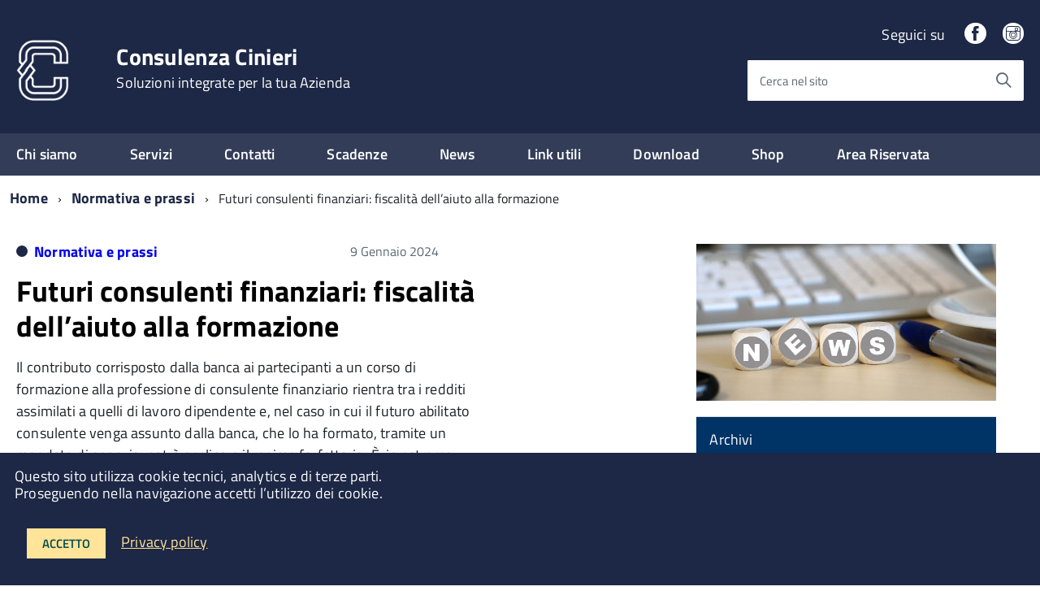

--- FILE ---
content_type: text/html; charset=UTF-8
request_url: https://www.consulenzacinieri.it/2024/01/09/futuri-consulenti-finanziari-fiscalita-dellaiuto-alla-formazione/
body_size: 25804
content:
<!DOCTYPE html>
<!--[if IE 8]><html class="no-js ie89 ie8" lang="it"><![endif]-->
<!--[if IE 9]><html class="no-js ie89 ie9" lang="it"><![endif]-->
<!--[if (gte IE 9)|!(IE)]><!-->
<html class="no-js" lang="it">
<!--<![endif]-->
<head>
<meta charset="utf-8">
<meta http-equiv="x-ua-compatible" content="ie=edge">
<meta name="viewport" content="width=device-width, initial-scale=1">
<meta name="keywords" content="Consulenza Cinieri">
<meta name="description" content="Soluzioni integrate per la tua Azienda">
<!-- <link media="all" rel="stylesheet" href="https://www.consulenzacinieri.it/wp-content/themes/italiawp/webtoolkit/build.css"> -->
<!-- <link media="all" rel="stylesheet" href="https://www.consulenzacinieri.it/wp-content/themes/italiawp/inc/magnific-popup/magnific-popup.css"> -->
<!-- <link rel="stylesheet" href="https://www.consulenzacinieri.it/wp-content/themes/italiawp-child/style.css"> -->
<!-- <link media="all" rel="stylesheet" href="https://www.consulenzacinieri.it/wp-content/themes/italiawp/inc/fonts.css"> -->
<!-- <link media="all" rel="stylesheet" href="https://www.consulenzacinieri.it/wp-content/themes/italiawp/inc/gutenberg.css"> -->
<link rel="stylesheet" type="text/css" href="//www.consulenzacinieri.it/wp-content/cache/wpfc-minified/1mzd1es0/4emxj.css" media="all"/>
<link rel="icon" type="image/png" href="https://www.consulenzacinieri.it/wp-content/uploads/2020/07/bianco.png">
<meta name='robots' content='index, follow, max-image-preview:large, max-snippet:-1, max-video-preview:-1' />
<style>img:is([sizes="auto" i], [sizes^="auto," i]) { contain-intrinsic-size: 3000px 1500px }</style>
<!-- This site is optimized with the Yoast SEO plugin v26.8 - https://yoast.com/product/yoast-seo-wordpress/ -->
<title>Futuri consulenti finanziari: fiscalità dell’aiuto alla formazione &#187; Consulenza Cinieri</title>
<link rel="canonical" href="https://www.consulenzacinieri.it/2024/01/09/futuri-consulenti-finanziari-fiscalita-dellaiuto-alla-formazione/" />
<meta property="og:locale" content="it_IT" />
<meta property="og:type" content="article" />
<meta property="og:title" content="Futuri consulenti finanziari: fiscalità dell’aiuto alla formazione &#187; Consulenza Cinieri" />
<meta property="og:description" content="Il contributo corrisposto dalla banca ai partecipanti a un corso di formazione alla professione di consulente finanziario rientra tra i redditi assimilati a quelli di lavoro dipendente e, nel caso in cui il futuro abilitato consulente venga assunto dalla banca, che lo ha formato, tramite un mandato di agenzia, potrà applicare il regime forfettario." />
<meta property="og:url" content="https://www.consulenzacinieri.it/2024/01/09/futuri-consulenti-finanziari-fiscalita-dellaiuto-alla-formazione/" />
<meta property="og:site_name" content="Consulenza Cinieri" />
<meta property="article:publisher" content="https://www.facebook.com/cinieripietroconsulente" />
<meta property="article:published_time" content="2024-01-09T12:55:47+00:00" />
<meta name="author" content="consulenzacinieri" />
<meta name="twitter:card" content="summary_large_image" />
<meta name="twitter:label1" content="Scritto da" />
<meta name="twitter:data1" content="consulenzacinieri" />
<meta name="twitter:label2" content="Tempo di lettura stimato" />
<meta name="twitter:data2" content="3 minuti" />
<script type="application/ld+json" class="yoast-schema-graph">{"@context":"https://schema.org","@graph":[{"@type":"Article","@id":"https://www.consulenzacinieri.it/2024/01/09/futuri-consulenti-finanziari-fiscalita-dellaiuto-alla-formazione/#article","isPartOf":{"@id":"https://www.consulenzacinieri.it/2024/01/09/futuri-consulenti-finanziari-fiscalita-dellaiuto-alla-formazione/"},"author":{"name":"consulenzacinieri","@id":"https://www.consulenzacinieri.it/#/schema/person/ac744f065293919c8b342c82668db0d4"},"headline":"Futuri consulenti finanziari: fiscalità dell’aiuto alla formazione","datePublished":"2024-01-09T12:55:47+00:00","mainEntityOfPage":{"@id":"https://www.consulenzacinieri.it/2024/01/09/futuri-consulenti-finanziari-fiscalita-dellaiuto-alla-formazione/"},"wordCount":662,"publisher":{"@id":"https://www.consulenzacinieri.it/#organization"},"articleSection":["Normativa e prassi"],"inLanguage":"it-IT"},{"@type":"WebPage","@id":"https://www.consulenzacinieri.it/2024/01/09/futuri-consulenti-finanziari-fiscalita-dellaiuto-alla-formazione/","url":"https://www.consulenzacinieri.it/2024/01/09/futuri-consulenti-finanziari-fiscalita-dellaiuto-alla-formazione/","name":"Futuri consulenti finanziari: fiscalità dell’aiuto alla formazione &#187; Consulenza Cinieri","isPartOf":{"@id":"https://www.consulenzacinieri.it/#website"},"datePublished":"2024-01-09T12:55:47+00:00","breadcrumb":{"@id":"https://www.consulenzacinieri.it/2024/01/09/futuri-consulenti-finanziari-fiscalita-dellaiuto-alla-formazione/#breadcrumb"},"inLanguage":"it-IT","potentialAction":[{"@type":"ReadAction","target":["https://www.consulenzacinieri.it/2024/01/09/futuri-consulenti-finanziari-fiscalita-dellaiuto-alla-formazione/"]}]},{"@type":"BreadcrumbList","@id":"https://www.consulenzacinieri.it/2024/01/09/futuri-consulenti-finanziari-fiscalita-dellaiuto-alla-formazione/#breadcrumb","itemListElement":[{"@type":"ListItem","position":1,"name":"Home","item":"https://www.consulenzacinieri.it/"},{"@type":"ListItem","position":2,"name":"News","item":"https://www.consulenzacinieri.it/news/"},{"@type":"ListItem","position":3,"name":"Futuri consulenti finanziari: fiscalità dell’aiuto alla formazione"}]},{"@type":"WebSite","@id":"https://www.consulenzacinieri.it/#website","url":"https://www.consulenzacinieri.it/","name":"Consulenza Cinieri","description":"Soluzioni integrate per la tua Azienda","publisher":{"@id":"https://www.consulenzacinieri.it/#organization"},"potentialAction":[{"@type":"SearchAction","target":{"@type":"EntryPoint","urlTemplate":"https://www.consulenzacinieri.it/?s={search_term_string}"},"query-input":{"@type":"PropertyValueSpecification","valueRequired":true,"valueName":"search_term_string"}}],"inLanguage":"it-IT"},{"@type":"Organization","@id":"https://www.consulenzacinieri.it/#organization","name":"Consulenza Cinieri","url":"https://www.consulenzacinieri.it/","logo":{"@type":"ImageObject","inLanguage":"it-IT","@id":"https://www.consulenzacinieri.it/#/schema/logo/image/","url":"https://www.consulenzacinieri.it/wp-content/uploads/2020/07/logo-colori_Tavola-disegno-1.png","contentUrl":"https://www.consulenzacinieri.it/wp-content/uploads/2020/07/logo-colori_Tavola-disegno-1.png","width":612,"height":680,"caption":"Consulenza Cinieri"},"image":{"@id":"https://www.consulenzacinieri.it/#/schema/logo/image/"},"sameAs":["https://www.facebook.com/cinieripietroconsulente"]},{"@type":"Person","@id":"https://www.consulenzacinieri.it/#/schema/person/ac744f065293919c8b342c82668db0d4","name":"consulenzacinieri","image":{"@type":"ImageObject","inLanguage":"it-IT","@id":"https://www.consulenzacinieri.it/#/schema/person/image/","url":"https://secure.gravatar.com/avatar/1ec49760da9b737419e6d43f5157a44461fedff93d187dfdd98d7ff33ba31f14?s=96&d=mm&r=g","contentUrl":"https://secure.gravatar.com/avatar/1ec49760da9b737419e6d43f5157a44461fedff93d187dfdd98d7ff33ba31f14?s=96&d=mm&r=g","caption":"consulenzacinieri"},"sameAs":["http://www.consulenzacinieri.it"]}]}</script>
<!-- / Yoast SEO plugin. -->
<link rel='dns-prefetch' href='//www.consulenzacinieri.it' />
<!-- This site uses the Google Analytics by ExactMetrics plugin v8.11.1 - Using Analytics tracking - https://www.exactmetrics.com/ -->
<script src="//www.googletagmanager.com/gtag/js?id=G-CFV206MBQR"  data-cfasync="false" data-wpfc-render="false" type="text/javascript" async></script>
<script data-cfasync="false" data-wpfc-render="false" type="text/javascript">
var em_version = '8.11.1';
var em_track_user = true;
var em_no_track_reason = '';
var ExactMetricsDefaultLocations = {"page_location":"https:\/\/www.consulenzacinieri.it\/2024\/01\/09\/futuri-consulenti-finanziari-fiscalita-dellaiuto-alla-formazione\/"};
if ( typeof ExactMetricsPrivacyGuardFilter === 'function' ) {
var ExactMetricsLocations = (typeof ExactMetricsExcludeQuery === 'object') ? ExactMetricsPrivacyGuardFilter( ExactMetricsExcludeQuery ) : ExactMetricsPrivacyGuardFilter( ExactMetricsDefaultLocations );
} else {
var ExactMetricsLocations = (typeof ExactMetricsExcludeQuery === 'object') ? ExactMetricsExcludeQuery : ExactMetricsDefaultLocations;
}
var disableStrs = [
'ga-disable-G-CFV206MBQR',
];
/* Function to detect opted out users */
function __gtagTrackerIsOptedOut() {
for (var index = 0; index < disableStrs.length; index++) {
if (document.cookie.indexOf(disableStrs[index] + '=true') > -1) {
return true;
}
}
return false;
}
/* Disable tracking if the opt-out cookie exists. */
if (__gtagTrackerIsOptedOut()) {
for (var index = 0; index < disableStrs.length; index++) {
window[disableStrs[index]] = true;
}
}
/* Opt-out function */
function __gtagTrackerOptout() {
for (var index = 0; index < disableStrs.length; index++) {
document.cookie = disableStrs[index] + '=true; expires=Thu, 31 Dec 2099 23:59:59 UTC; path=/';
window[disableStrs[index]] = true;
}
}
if ('undefined' === typeof gaOptout) {
function gaOptout() {
__gtagTrackerOptout();
}
}
window.dataLayer = window.dataLayer || [];
window.ExactMetricsDualTracker = {
helpers: {},
trackers: {},
};
if (em_track_user) {
function __gtagDataLayer() {
dataLayer.push(arguments);
}
function __gtagTracker(type, name, parameters) {
if (!parameters) {
parameters = {};
}
if (parameters.send_to) {
__gtagDataLayer.apply(null, arguments);
return;
}
if (type === 'event') {
parameters.send_to = exactmetrics_frontend.v4_id;
var hookName = name;
if (typeof parameters['event_category'] !== 'undefined') {
hookName = parameters['event_category'] + ':' + name;
}
if (typeof ExactMetricsDualTracker.trackers[hookName] !== 'undefined') {
ExactMetricsDualTracker.trackers[hookName](parameters);
} else {
__gtagDataLayer('event', name, parameters);
}
} else {
__gtagDataLayer.apply(null, arguments);
}
}
__gtagTracker('js', new Date());
__gtagTracker('set', {
'developer_id.dNDMyYj': true,
});
if ( ExactMetricsLocations.page_location ) {
__gtagTracker('set', ExactMetricsLocations);
}
__gtagTracker('config', 'G-CFV206MBQR', {"forceSSL":"true","link_attribution":"true"} );
window.gtag = __gtagTracker;										(function () {
/* https://developers.google.com/analytics/devguides/collection/analyticsjs/ */
/* ga and __gaTracker compatibility shim. */
var noopfn = function () {
return null;
};
var newtracker = function () {
return new Tracker();
};
var Tracker = function () {
return null;
};
var p = Tracker.prototype;
p.get = noopfn;
p.set = noopfn;
p.send = function () {
var args = Array.prototype.slice.call(arguments);
args.unshift('send');
__gaTracker.apply(null, args);
};
var __gaTracker = function () {
var len = arguments.length;
if (len === 0) {
return;
}
var f = arguments[len - 1];
if (typeof f !== 'object' || f === null || typeof f.hitCallback !== 'function') {
if ('send' === arguments[0]) {
var hitConverted, hitObject = false, action;
if ('event' === arguments[1]) {
if ('undefined' !== typeof arguments[3]) {
hitObject = {
'eventAction': arguments[3],
'eventCategory': arguments[2],
'eventLabel': arguments[4],
'value': arguments[5] ? arguments[5] : 1,
}
}
}
if ('pageview' === arguments[1]) {
if ('undefined' !== typeof arguments[2]) {
hitObject = {
'eventAction': 'page_view',
'page_path': arguments[2],
}
}
}
if (typeof arguments[2] === 'object') {
hitObject = arguments[2];
}
if (typeof arguments[5] === 'object') {
Object.assign(hitObject, arguments[5]);
}
if ('undefined' !== typeof arguments[1].hitType) {
hitObject = arguments[1];
if ('pageview' === hitObject.hitType) {
hitObject.eventAction = 'page_view';
}
}
if (hitObject) {
action = 'timing' === arguments[1].hitType ? 'timing_complete' : hitObject.eventAction;
hitConverted = mapArgs(hitObject);
__gtagTracker('event', action, hitConverted);
}
}
return;
}
function mapArgs(args) {
var arg, hit = {};
var gaMap = {
'eventCategory': 'event_category',
'eventAction': 'event_action',
'eventLabel': 'event_label',
'eventValue': 'event_value',
'nonInteraction': 'non_interaction',
'timingCategory': 'event_category',
'timingVar': 'name',
'timingValue': 'value',
'timingLabel': 'event_label',
'page': 'page_path',
'location': 'page_location',
'title': 'page_title',
'referrer' : 'page_referrer',
};
for (arg in args) {
if (!(!args.hasOwnProperty(arg) || !gaMap.hasOwnProperty(arg))) {
hit[gaMap[arg]] = args[arg];
} else {
hit[arg] = args[arg];
}
}
return hit;
}
try {
f.hitCallback();
} catch (ex) {
}
};
__gaTracker.create = newtracker;
__gaTracker.getByName = newtracker;
__gaTracker.getAll = function () {
return [];
};
__gaTracker.remove = noopfn;
__gaTracker.loaded = true;
window['__gaTracker'] = __gaTracker;
})();
} else {
console.log("");
(function () {
function __gtagTracker() {
return null;
}
window['__gtagTracker'] = __gtagTracker;
window['gtag'] = __gtagTracker;
})();
}
</script>
<!-- / Google Analytics by ExactMetrics -->
<!-- <link rel='stylesheet' id='sbi_styles-css' href='https://www.consulenzacinieri.it/wp-content/plugins/instagram-feed/css/sbi-styles.min.css?ver=6.10.0' type='text/css' media='all' /> -->
<link rel="stylesheet" type="text/css" href="//www.consulenzacinieri.it/wp-content/cache/wpfc-minified/98tosdk4/4emxj.css" media="all"/>
<style id='wp-emoji-styles-inline-css' type='text/css'>
img.wp-smiley, img.emoji {
display: inline !important;
border: none !important;
box-shadow: none !important;
height: 1em !important;
width: 1em !important;
margin: 0 0.07em !important;
vertical-align: -0.1em !important;
background: none !important;
padding: 0 !important;
}
</style>
<!-- <link rel='stylesheet' id='wp-block-library-css' href='https://www.consulenzacinieri.it/wp-includes/css/dist/block-library/style.min.css?ver=6.8.3' type='text/css' media='all' /> -->
<link rel="stylesheet" type="text/css" href="//www.consulenzacinieri.it/wp-content/cache/wpfc-minified/m90nw184/4emxj.css" media="all"/>
<style id='classic-theme-styles-inline-css' type='text/css'>
/*! This file is auto-generated */
.wp-block-button__link{color:#fff;background-color:#32373c;border-radius:9999px;box-shadow:none;text-decoration:none;padding:calc(.667em + 2px) calc(1.333em + 2px);font-size:1.125em}.wp-block-file__button{background:#32373c;color:#fff;text-decoration:none}
</style>
<style id='joinchat-button-style-inline-css' type='text/css'>
.wp-block-joinchat-button{border:none!important;text-align:center}.wp-block-joinchat-button figure{display:table;margin:0 auto;padding:0}.wp-block-joinchat-button figcaption{font:normal normal 400 .6em/2em var(--wp--preset--font-family--system-font,sans-serif);margin:0;padding:0}.wp-block-joinchat-button .joinchat-button__qr{background-color:#fff;border:6px solid #25d366;border-radius:30px;box-sizing:content-box;display:block;height:200px;margin:auto;overflow:hidden;padding:10px;width:200px}.wp-block-joinchat-button .joinchat-button__qr canvas,.wp-block-joinchat-button .joinchat-button__qr img{display:block;margin:auto}.wp-block-joinchat-button .joinchat-button__link{align-items:center;background-color:#25d366;border:6px solid #25d366;border-radius:30px;display:inline-flex;flex-flow:row nowrap;justify-content:center;line-height:1.25em;margin:0 auto;text-decoration:none}.wp-block-joinchat-button .joinchat-button__link:before{background:transparent var(--joinchat-ico) no-repeat center;background-size:100%;content:"";display:block;height:1.5em;margin:-.75em .75em -.75em 0;width:1.5em}.wp-block-joinchat-button figure+.joinchat-button__link{margin-top:10px}@media (orientation:landscape)and (min-height:481px),(orientation:portrait)and (min-width:481px){.wp-block-joinchat-button.joinchat-button--qr-only figure+.joinchat-button__link{display:none}}@media (max-width:480px),(orientation:landscape)and (max-height:480px){.wp-block-joinchat-button figure{display:none}}
</style>
<style id='global-styles-inline-css' type='text/css'>
:root{--wp--preset--aspect-ratio--square: 1;--wp--preset--aspect-ratio--4-3: 4/3;--wp--preset--aspect-ratio--3-4: 3/4;--wp--preset--aspect-ratio--3-2: 3/2;--wp--preset--aspect-ratio--2-3: 2/3;--wp--preset--aspect-ratio--16-9: 16/9;--wp--preset--aspect-ratio--9-16: 9/16;--wp--preset--color--black: #000000;--wp--preset--color--cyan-bluish-gray: #abb8c3;--wp--preset--color--white: #ffffff;--wp--preset--color--pale-pink: #f78da7;--wp--preset--color--vivid-red: #cf2e2e;--wp--preset--color--luminous-vivid-orange: #ff6900;--wp--preset--color--luminous-vivid-amber: #fcb900;--wp--preset--color--light-green-cyan: #7bdcb5;--wp--preset--color--vivid-green-cyan: #00d084;--wp--preset--color--pale-cyan-blue: #8ed1fc;--wp--preset--color--vivid-cyan-blue: #0693e3;--wp--preset--color--vivid-purple: #9b51e0;--wp--preset--color--colore-primario: #1d2846;--wp--preset--color--colore-primario-chiaro: #4F5B7A;--wp--preset--color--colore-primario-scuro: #FFFFFFFFFFFFFFF8FFFFFFFFFFFFFFF4FFFFFFFFFFFFFFEC;--wp--preset--color--colore-complementare: #E2D7B9;--wp--preset--gradient--vivid-cyan-blue-to-vivid-purple: linear-gradient(135deg,rgba(6,147,227,1) 0%,rgb(155,81,224) 100%);--wp--preset--gradient--light-green-cyan-to-vivid-green-cyan: linear-gradient(135deg,rgb(122,220,180) 0%,rgb(0,208,130) 100%);--wp--preset--gradient--luminous-vivid-amber-to-luminous-vivid-orange: linear-gradient(135deg,rgba(252,185,0,1) 0%,rgba(255,105,0,1) 100%);--wp--preset--gradient--luminous-vivid-orange-to-vivid-red: linear-gradient(135deg,rgba(255,105,0,1) 0%,rgb(207,46,46) 100%);--wp--preset--gradient--very-light-gray-to-cyan-bluish-gray: linear-gradient(135deg,rgb(238,238,238) 0%,rgb(169,184,195) 100%);--wp--preset--gradient--cool-to-warm-spectrum: linear-gradient(135deg,rgb(74,234,220) 0%,rgb(151,120,209) 20%,rgb(207,42,186) 40%,rgb(238,44,130) 60%,rgb(251,105,98) 80%,rgb(254,248,76) 100%);--wp--preset--gradient--blush-light-purple: linear-gradient(135deg,rgb(255,206,236) 0%,rgb(152,150,240) 100%);--wp--preset--gradient--blush-bordeaux: linear-gradient(135deg,rgb(254,205,165) 0%,rgb(254,45,45) 50%,rgb(107,0,62) 100%);--wp--preset--gradient--luminous-dusk: linear-gradient(135deg,rgb(255,203,112) 0%,rgb(199,81,192) 50%,rgb(65,88,208) 100%);--wp--preset--gradient--pale-ocean: linear-gradient(135deg,rgb(255,245,203) 0%,rgb(182,227,212) 50%,rgb(51,167,181) 100%);--wp--preset--gradient--electric-grass: linear-gradient(135deg,rgb(202,248,128) 0%,rgb(113,206,126) 100%);--wp--preset--gradient--midnight: linear-gradient(135deg,rgb(2,3,129) 0%,rgb(40,116,252) 100%);--wp--preset--font-size--small: 13px;--wp--preset--font-size--medium: 20px;--wp--preset--font-size--large: 36px;--wp--preset--font-size--x-large: 42px;--wp--preset--spacing--20: 0.44rem;--wp--preset--spacing--30: 0.67rem;--wp--preset--spacing--40: 1rem;--wp--preset--spacing--50: 1.5rem;--wp--preset--spacing--60: 2.25rem;--wp--preset--spacing--70: 3.38rem;--wp--preset--spacing--80: 5.06rem;--wp--preset--shadow--natural: 6px 6px 9px rgba(0, 0, 0, 0.2);--wp--preset--shadow--deep: 12px 12px 50px rgba(0, 0, 0, 0.4);--wp--preset--shadow--sharp: 6px 6px 0px rgba(0, 0, 0, 0.2);--wp--preset--shadow--outlined: 6px 6px 0px -3px rgba(255, 255, 255, 1), 6px 6px rgba(0, 0, 0, 1);--wp--preset--shadow--crisp: 6px 6px 0px rgba(0, 0, 0, 1);}:where(.is-layout-flex){gap: 0.5em;}:where(.is-layout-grid){gap: 0.5em;}body .is-layout-flex{display: flex;}.is-layout-flex{flex-wrap: wrap;align-items: center;}.is-layout-flex > :is(*, div){margin: 0;}body .is-layout-grid{display: grid;}.is-layout-grid > :is(*, div){margin: 0;}:where(.wp-block-columns.is-layout-flex){gap: 2em;}:where(.wp-block-columns.is-layout-grid){gap: 2em;}:where(.wp-block-post-template.is-layout-flex){gap: 1.25em;}:where(.wp-block-post-template.is-layout-grid){gap: 1.25em;}.has-black-color{color: var(--wp--preset--color--black) !important;}.has-cyan-bluish-gray-color{color: var(--wp--preset--color--cyan-bluish-gray) !important;}.has-white-color{color: var(--wp--preset--color--white) !important;}.has-pale-pink-color{color: var(--wp--preset--color--pale-pink) !important;}.has-vivid-red-color{color: var(--wp--preset--color--vivid-red) !important;}.has-luminous-vivid-orange-color{color: var(--wp--preset--color--luminous-vivid-orange) !important;}.has-luminous-vivid-amber-color{color: var(--wp--preset--color--luminous-vivid-amber) !important;}.has-light-green-cyan-color{color: var(--wp--preset--color--light-green-cyan) !important;}.has-vivid-green-cyan-color{color: var(--wp--preset--color--vivid-green-cyan) !important;}.has-pale-cyan-blue-color{color: var(--wp--preset--color--pale-cyan-blue) !important;}.has-vivid-cyan-blue-color{color: var(--wp--preset--color--vivid-cyan-blue) !important;}.has-vivid-purple-color{color: var(--wp--preset--color--vivid-purple) !important;}.has-black-background-color{background-color: var(--wp--preset--color--black) !important;}.has-cyan-bluish-gray-background-color{background-color: var(--wp--preset--color--cyan-bluish-gray) !important;}.has-white-background-color{background-color: var(--wp--preset--color--white) !important;}.has-pale-pink-background-color{background-color: var(--wp--preset--color--pale-pink) !important;}.has-vivid-red-background-color{background-color: var(--wp--preset--color--vivid-red) !important;}.has-luminous-vivid-orange-background-color{background-color: var(--wp--preset--color--luminous-vivid-orange) !important;}.has-luminous-vivid-amber-background-color{background-color: var(--wp--preset--color--luminous-vivid-amber) !important;}.has-light-green-cyan-background-color{background-color: var(--wp--preset--color--light-green-cyan) !important;}.has-vivid-green-cyan-background-color{background-color: var(--wp--preset--color--vivid-green-cyan) !important;}.has-pale-cyan-blue-background-color{background-color: var(--wp--preset--color--pale-cyan-blue) !important;}.has-vivid-cyan-blue-background-color{background-color: var(--wp--preset--color--vivid-cyan-blue) !important;}.has-vivid-purple-background-color{background-color: var(--wp--preset--color--vivid-purple) !important;}.has-black-border-color{border-color: var(--wp--preset--color--black) !important;}.has-cyan-bluish-gray-border-color{border-color: var(--wp--preset--color--cyan-bluish-gray) !important;}.has-white-border-color{border-color: var(--wp--preset--color--white) !important;}.has-pale-pink-border-color{border-color: var(--wp--preset--color--pale-pink) !important;}.has-vivid-red-border-color{border-color: var(--wp--preset--color--vivid-red) !important;}.has-luminous-vivid-orange-border-color{border-color: var(--wp--preset--color--luminous-vivid-orange) !important;}.has-luminous-vivid-amber-border-color{border-color: var(--wp--preset--color--luminous-vivid-amber) !important;}.has-light-green-cyan-border-color{border-color: var(--wp--preset--color--light-green-cyan) !important;}.has-vivid-green-cyan-border-color{border-color: var(--wp--preset--color--vivid-green-cyan) !important;}.has-pale-cyan-blue-border-color{border-color: var(--wp--preset--color--pale-cyan-blue) !important;}.has-vivid-cyan-blue-border-color{border-color: var(--wp--preset--color--vivid-cyan-blue) !important;}.has-vivid-purple-border-color{border-color: var(--wp--preset--color--vivid-purple) !important;}.has-vivid-cyan-blue-to-vivid-purple-gradient-background{background: var(--wp--preset--gradient--vivid-cyan-blue-to-vivid-purple) !important;}.has-light-green-cyan-to-vivid-green-cyan-gradient-background{background: var(--wp--preset--gradient--light-green-cyan-to-vivid-green-cyan) !important;}.has-luminous-vivid-amber-to-luminous-vivid-orange-gradient-background{background: var(--wp--preset--gradient--luminous-vivid-amber-to-luminous-vivid-orange) !important;}.has-luminous-vivid-orange-to-vivid-red-gradient-background{background: var(--wp--preset--gradient--luminous-vivid-orange-to-vivid-red) !important;}.has-very-light-gray-to-cyan-bluish-gray-gradient-background{background: var(--wp--preset--gradient--very-light-gray-to-cyan-bluish-gray) !important;}.has-cool-to-warm-spectrum-gradient-background{background: var(--wp--preset--gradient--cool-to-warm-spectrum) !important;}.has-blush-light-purple-gradient-background{background: var(--wp--preset--gradient--blush-light-purple) !important;}.has-blush-bordeaux-gradient-background{background: var(--wp--preset--gradient--blush-bordeaux) !important;}.has-luminous-dusk-gradient-background{background: var(--wp--preset--gradient--luminous-dusk) !important;}.has-pale-ocean-gradient-background{background: var(--wp--preset--gradient--pale-ocean) !important;}.has-electric-grass-gradient-background{background: var(--wp--preset--gradient--electric-grass) !important;}.has-midnight-gradient-background{background: var(--wp--preset--gradient--midnight) !important;}.has-small-font-size{font-size: var(--wp--preset--font-size--small) !important;}.has-medium-font-size{font-size: var(--wp--preset--font-size--medium) !important;}.has-large-font-size{font-size: var(--wp--preset--font-size--large) !important;}.has-x-large-font-size{font-size: var(--wp--preset--font-size--x-large) !important;}
:where(.wp-block-post-template.is-layout-flex){gap: 1.25em;}:where(.wp-block-post-template.is-layout-grid){gap: 1.25em;}
:where(.wp-block-columns.is-layout-flex){gap: 2em;}:where(.wp-block-columns.is-layout-grid){gap: 2em;}
:root :where(.wp-block-pullquote){font-size: 1.5em;line-height: 1.6;}
</style>
<!-- <link rel='stylesheet' id='contact-form-7-css' href='https://www.consulenzacinieri.it/wp-content/plugins/contact-form-7/includes/css/styles.css?ver=6.1.4' type='text/css' media='all' /> -->
<!-- <link rel='stylesheet' id='bookly-ladda.min.css-css' href='https://www.consulenzacinieri.it/wp-content/plugins/bookly-responsive-appointment-booking-tool/frontend/resources/css/ladda.min.css?ver=26.7' type='text/css' media='all' /> -->
<!-- <link rel='stylesheet' id='bookly-tailwind.css-css' href='https://www.consulenzacinieri.it/wp-content/plugins/bookly-responsive-appointment-booking-tool/backend/resources/tailwind/tailwind.css?ver=26.7' type='text/css' media='all' /> -->
<!-- <link rel='stylesheet' id='bookly-modern-booking-form-calendar.css-css' href='https://www.consulenzacinieri.it/wp-content/plugins/bookly-responsive-appointment-booking-tool/frontend/resources/css/modern-booking-form-calendar.css?ver=26.7' type='text/css' media='all' /> -->
<!-- <link rel='stylesheet' id='bookly-bootstrap-icons.min.css-css' href='https://www.consulenzacinieri.it/wp-content/plugins/bookly-responsive-appointment-booking-tool/frontend/resources/css/bootstrap-icons.min.css?ver=26.7' type='text/css' media='all' /> -->
<!-- <link rel='stylesheet' id='bookly-intlTelInput.css-css' href='https://www.consulenzacinieri.it/wp-content/plugins/bookly-responsive-appointment-booking-tool/frontend/resources/css/intlTelInput.css?ver=26.7' type='text/css' media='all' /> -->
<!-- <link rel='stylesheet' id='bookly-bookly-main.css-css' href='https://www.consulenzacinieri.it/wp-content/plugins/bookly-responsive-appointment-booking-tool/frontend/resources/css/bookly-main.css?ver=26.7' type='text/css' media='all' /> -->
<!-- <link rel='stylesheet' id='bookly-bootstrap.min.css-css' href='https://www.consulenzacinieri.it/wp-content/plugins/bookly-responsive-appointment-booking-tool/backend/resources/bootstrap/css/bootstrap.min.css?ver=26.7' type='text/css' media='all' /> -->
<!-- <link rel='stylesheet' id='bookly-customer-profile.css-css' href='https://www.consulenzacinieri.it/wp-content/plugins/bookly-addon-pro/frontend/modules/customer_profile/resources/css/customer-profile.css?ver=9.6' type='text/css' media='all' /> -->
<!-- <link rel='stylesheet' id='parent-style-css' href='https://www.consulenzacinieri.it/wp-content/themes/italiawp/style.css?ver=6.8.3' type='text/css' media='all' /> -->
<!-- <link rel='stylesheet' id='italiawp_adjustments_css-css' href='https://www.consulenzacinieri.it/wp-content/themes/italiawp/inc/adjustments.css?ver=6.8.3' type='text/css' media='all' /> -->
<link rel="stylesheet" type="text/css" href="//www.consulenzacinieri.it/wp-content/cache/wpfc-minified/jzf7fkvx/4en41.css" media="all"/>
<script src='//www.consulenzacinieri.it/wp-content/cache/wpfc-minified/dsbr2dg2/4emxj.js' type="text/javascript"></script>
<!-- <script type="text/javascript" src="https://www.consulenzacinieri.it/wp-content/plugins/google-analytics-dashboard-for-wp/assets/js/frontend-gtag.min.js?ver=8.11.1" id="exactmetrics-frontend-script-js" async="async" data-wp-strategy="async"></script> -->
<script data-cfasync="false" data-wpfc-render="false" type="text/javascript" id='exactmetrics-frontend-script-js-extra'>/* <![CDATA[ */
var exactmetrics_frontend = {"js_events_tracking":"true","download_extensions":"doc,pdf,ppt,zip,xls,docx,pptx,xlsx","inbound_paths":"[{\"path\":\"\\\/go\\\/\",\"label\":\"affiliate\"},{\"path\":\"\\\/recommend\\\/\",\"label\":\"affiliate\"}]","home_url":"https:\/\/www.consulenzacinieri.it","hash_tracking":"false","v4_id":"G-CFV206MBQR"};/* ]]> */
</script>
<script src='//www.consulenzacinieri.it/wp-content/cache/wpfc-minified/7m0rd3o5/4emxj.js' type="text/javascript"></script>
<!-- <script type="text/javascript" src="https://www.consulenzacinieri.it/wp-includes/js/jquery/jquery.min.js?ver=3.7.1" id="jquery-core-js"></script> -->
<!-- <script type="text/javascript" src="https://www.consulenzacinieri.it/wp-includes/js/jquery/jquery-migrate.min.js?ver=3.4.1" id="jquery-migrate-js"></script> -->
<!-- <script type="text/javascript" src="https://www.consulenzacinieri.it/wp-content/plugins/bookly-responsive-appointment-booking-tool/frontend/resources/js/spin.min.js?ver=26.7" id="bookly-spin.min.js-js"></script> -->
<script type="text/javascript" id="bookly-globals-js-extra">
/* <![CDATA[ */
var BooklyL10nGlobal = {"csrf_token":"873c8265fe","ajax_url_backend":"https:\/\/www.consulenzacinieri.it\/wp-admin\/admin-ajax.php","ajax_url_frontend":"https:\/\/www.consulenzacinieri.it\/wp-admin\/admin-ajax.php","mjsTimeFormat":"HH:mm","datePicker":{"format":"D MMMM YYYY","monthNames":["Gennaio","Febbraio","Marzo","Aprile","Maggio","Giugno","Luglio","Agosto","Settembre","Ottobre","Novembre","Dicembre"],"daysOfWeek":["Dom","Lun","Mar","Mer","Gio","Ven","Sab"],"firstDay":1,"monthNamesShort":["Gen","Feb","Mar","Apr","Mag","Giu","Lug","Ago","Set","Ott","Nov","Dic"],"dayNames":["domenica","luned\u00ec","marted\u00ec","mercoled\u00ec","gioved\u00ec","venerd\u00ec","sabato"],"dayNamesShort":["Dom","Lun","Mar","Mer","Gio","Ven","Sab"],"meridiem":{"am":"am","pm":"pm","AM":"AM","PM":"PM"}},"dateRange":{"format":"D MMMM YYYY","applyLabel":"Applica","cancelLabel":"Annulla","fromLabel":"Da","toLabel":"A","customRangeLabel":"Periodo personalizzato","tomorrow":"Domani","today":"Oggi","anyTime":"Tutti i periodi","yesterday":"Ieri","last_7":"Ultima settimana","last_30":"Ultimi 30 giorni","next_7":"Prossimi 7 giorni","next_30":"Prossimi 30 giorni","thisMonth":"Mese corrente","nextMonth":"Prossimo mese","lastMonth":"Ultimo mese","firstDay":1},"l10n":{"apply":"Applica","cancel":"Annulla","areYouSure":"Sei sicuro?"},"addons":["pro"],"cloud_products":[],"data":{}};
/* ]]> */
</script>
<script src='//www.consulenzacinieri.it/wp-content/cache/wpfc-minified/8ihfjxe1/4emxj.js' type="text/javascript"></script>
<!-- <script type="text/javascript" src="https://www.consulenzacinieri.it/wp-content/plugins/bookly-responsive-appointment-booking-tool/frontend/resources/js/ladda.min.js?ver=26.7" id="bookly-ladda.min.js-js"></script> -->
<!-- <script type="text/javascript" src="https://www.consulenzacinieri.it/wp-content/plugins/bookly-responsive-appointment-booking-tool/backend/resources/js/moment.min.js?ver=26.7" id="bookly-moment.min.js-js"></script> -->
<!-- <script type="text/javascript" src="https://www.consulenzacinieri.it/wp-content/plugins/bookly-responsive-appointment-booking-tool/frontend/resources/js/hammer.min.js?ver=26.7" id="bookly-hammer.min.js-js"></script> -->
<!-- <script type="text/javascript" src="https://www.consulenzacinieri.it/wp-content/plugins/bookly-responsive-appointment-booking-tool/frontend/resources/js/jquery.hammer.min.js?ver=26.7" id="bookly-jquery.hammer.min.js-js"></script> -->
<!-- <script type="text/javascript" src="https://www.consulenzacinieri.it/wp-content/plugins/bookly-responsive-appointment-booking-tool/frontend/resources/js/qrcode.js?ver=26.7" id="bookly-qrcode.js-js"></script> -->
<script type="text/javascript" id="bookly-bookly.min.js-js-extra">
/* <![CDATA[ */
var BooklyL10n = {"ajaxurl":"https:\/\/www.consulenzacinieri.it\/wp-admin\/admin-ajax.php","csrf_token":"873c8265fe","months":["Gennaio","Febbraio","Marzo","Aprile","Maggio","Giugno","Luglio","Agosto","Settembre","Ottobre","Novembre","Dicembre"],"days":["domenica","luned\u00ec","marted\u00ec","mercoled\u00ec","gioved\u00ec","venerd\u00ec","sabato"],"daysShort":["Dom","Lun","Mar","Mer","Gio","Ven","Sab"],"monthsShort":["Gen","Feb","Mar","Apr","Mag","Giu","Lug","Ago","Set","Ott","Nov","Dic"],"show_more":"Mostra di pi\u00f9","sessionHasExpired":"La sessione \u00e8 scaduta. Premi \"Ok\" per aggiornare la pagina."};
/* ]]> */
</script>
<script src='//www.consulenzacinieri.it/wp-content/cache/wpfc-minified/qtopyvye/4emxj.js' type="text/javascript"></script>
<!-- <script type="text/javascript" src="https://www.consulenzacinieri.it/wp-content/plugins/bookly-responsive-appointment-booking-tool/frontend/resources/js/bookly.min.js?ver=26.7" id="bookly-bookly.min.js-js"></script> -->
<!-- <script type="text/javascript" src="https://www.consulenzacinieri.it/wp-content/plugins/bookly-responsive-appointment-booking-tool/frontend/resources/js/intlTelInput.min.js?ver=26.7" id="bookly-intlTelInput.min.js-js"></script> -->
<script type="text/javascript" id="bookly-customer-profile.js-js-extra">
/* <![CDATA[ */
var BooklyCustomerProfileL10n = {"csrf_token":"873c8265fe","show_more":"Mostra di pi\u00f9"};
/* ]]> */
</script>
<script src='//www.consulenzacinieri.it/wp-content/cache/wpfc-minified/6o394ycz/4emxj.js' type="text/javascript"></script>
<!-- <script type="text/javascript" src="https://www.consulenzacinieri.it/wp-content/plugins/bookly-addon-pro/frontend/modules/customer_profile/resources/js/customer-profile.js?ver=9.6" id="bookly-customer-profile.js-js"></script> -->
<script></script><link rel="https://api.w.org/" href="https://www.consulenzacinieri.it/wp-json/" /><link rel="alternate" title="JSON" type="application/json" href="https://www.consulenzacinieri.it/wp-json/wp/v2/posts/198508" /><link rel="EditURI" type="application/rsd+xml" title="RSD" href="https://www.consulenzacinieri.it/xmlrpc.php?rsd" />
<meta name="generator" content="WordPress 6.8.3" />
<link rel='shortlink' href='https://www.consulenzacinieri.it/?p=198508' />
<link rel="alternate" title="oEmbed (JSON)" type="application/json+oembed" href="https://www.consulenzacinieri.it/wp-json/oembed/1.0/embed?url=https%3A%2F%2Fwww.consulenzacinieri.it%2F2024%2F01%2F09%2Ffuturi-consulenti-finanziari-fiscalita-dellaiuto-alla-formazione%2F" />
<link rel="alternate" title="oEmbed (XML)" type="text/xml+oembed" href="https://www.consulenzacinieri.it/wp-json/oembed/1.0/embed?url=https%3A%2F%2Fwww.consulenzacinieri.it%2F2024%2F01%2F09%2Ffuturi-consulenti-finanziari-fiscalita-dellaiuto-alla-formazione%2F&#038;format=xml" />
<!-- Custom <head> content -->
<meta name="generator" content="Powered by WPBakery Page Builder - drag and drop page builder for WordPress."/>
<link rel="icon" href="https://www.consulenzacinieri.it/wp-content/uploads/2025/04/favicon-80x80.png" sizes="32x32" />
<link rel="icon" href="https://www.consulenzacinieri.it/wp-content/uploads/2025/04/favicon-300x300.png" sizes="192x192" />
<link rel="apple-touch-icon" href="https://www.consulenzacinieri.it/wp-content/uploads/2025/04/favicon-300x300.png" />
<meta name="msapplication-TileImage" content="https://www.consulenzacinieri.it/wp-content/uploads/2025/04/favicon-300x300.png" />
<style>.u-color-black{color:#000 !important;}
.u-background-black{background-color:#000 !important;}
.u-color-white,.Bullets>li:before,.Footer,.Footer-blockTitle,.Footer-subTitle,.Form-input.Form-input:focus+[role=tooltip],.Linklist-link.Linklist-link--lev1,.Linklist-link.Linklist-link--lev1:hover,.Megamenu--default .Megamenu-item>a,.ScrollTop,.ScrollTop-icon,.Share-reveal>a>span,.Share-revealIcon,.Share>ul>li,.Share>ul>li>a,.Spid-button,.Footer-block li,.Footer-subBlock{color:#fff !important;}
.u-background-white,.Megamenu--default .Megamenu-subnav,.Skiplinks>li>a,.Spid-menu{background-color:#fff !important;}
.u-color-grey-10,.Footer-block address{color:#f5f5f0 !important;}
.u-background-grey-10,.Spid-idp:hover{background-color:#f5f5f0 !important;}
.u-color-grey-15{color:#f6f9fc !important;}
.u-background-grey-15{background-color:#f6f9fc !important;}
.u-color-grey-20{color:#eee !important;}
.u-background-grey-20,.Hero-content,.Share-reveal,.Share-revealIcon.is-open,.Treeview--default li[aria-expanded=true] li a,.Treeview--default li[aria-expanded=true] li a:hover{background-color:#eee !important;}
.u-color-grey-30,.Accordion--default .Accordion-header,.Accordion--plus .Accordion-header,.Linklist,.Linklist li,.Timeline{color:#ddd !important;}
.u-background-grey-30,.Treeview--default li[aria-expanded=true] li li a,.Treeview--default li[aria-expanded=true] li li a:hover{background-color:#ddd !important;}
.Accordion--default .Accordion-header,.Accordion--plus .Accordion-header,.Footer-block li,.Footer-links,.Footer-subBlock,.Leads-link,.Linklist li,.u-border-top-xxs{border-color:#ddd !important;}
.u-color-grey-40,.Megamenu--default .Megamenu-subnavGroup{color:#a5abb0 !important;}
.u-background-grey-40{background-color:#a5abb0 !important;}
.u-color-grey-50,.Megamenu--default .Megamenu-subnavGroup>li,.Share-revealText{color:#5a6772 !important;}
.u-background-grey-50{background-color:#5a6772 !important;}
.u-color-grey-60{color:#444e57 !important;}
.u-background-grey-60{background-color:#444e57 !important;}
.u-color-grey-80,.Megamenu--default .Megamenu-subnavGroup>li>ul>li>ul>li>a,.Megamenu--default .Megamenu-subnavGroup>li>ul>li a{color:#30373d !important;}
.u-background-grey-80,.Form-input.Form-input:focus+[role=tooltip],.Header-banner{background-color:#30373d !important;}
.u-color-grey-90{color:#1c2024 !important;}
.u-background-grey-90{background-color:#1c2024 !important;}
.u-color-teal-30{color:#00c5ca !important;}
.u-background-teal-30{background-color:#00c5ca !important;}
.u-color-teal-50{color:#65dcdf !important;}
.u-background-teal-50{background-color:#65dcdf !important;}
.u-color-teal-70{color:#004a4d !important;}
.u-background-teal-70{background-color:#004a4d !important;}
.u-color-5{color:#B8B4AA !important;}
.u-background-5,.Accordion--default .Accordion-header:hover,.Accordion--plus .Accordion-header:hover,.Linklist a:hover{background-color:#B8B4AA !important;}
.u-color-10{color:#969799 !important;}
.u-background-10,.Linklist-link.Linklist-link--lev3{background-color:#969799 !important;}
.u-color-20,.Footer a{color:#FEFEFD !important;}
.u-background-20,.Linklist-link.Linklist-link--lev2,.Linklist-link.Linklist-link--lev2:hover,.Footer-socialIcons [class*=Icon-],.Footer-socialIcons [class^=Icon-],#wp-calendar a{background-color:#FEFEFD !important;}
.u-color-30,.has-colore-primario-chiaro-color{color:#4F5B7A !important;}
.u-background-30,.has-colore-primario-chiaro-background-color{background-color:#4F5B7A !important;}
.u-color-40,.Header-owner{color:#333D58 !important;}
.u-background-40,.Megamenu--default{background-color:#333D58 !important;}
.u-color-50,.Accordion--default .Accordion-link,.Accordion--plus .Accordion-link,.ErrorPage-subtitle,.ErrorPage-title,.Header-language-other a,.Linklist-link,.Linklist a,.Share-revealIcon.is-open,.Skiplinks>li>a,.Header-socialIcons [class*=" Icon-"],.Header-socialIcons [class^=Icon-],.has-colore-primario-color{color:#1d2846 !important;}
.u-background-50,.Header-navbar,.Bullets>li:before,.Share-revealIcon,.Share>ul>li,.Header-searchTrigger button,.has-colore-primario-background-color{background-color:#1d2846 !important;}
.u-color-60,.Header-banner{color:#161E34 !important;}
.u-background-60{background-color:#161E34 !important;}
.u-color-70{color:#0E1322 !important;}
.u-background-70{background-color:#0E1322 !important;}
.u-color-80,.Button--info{color:#070910 !important;}
.u-background-80{background-color:#070910 !important;}
.Button--info.is-pressed,.Button--info:active{background-color:#070910 !important;border-color:#000 !important;color:#fff !important;}
.u-color-90{color:#FFFFFFFFFFFFFFFFFFFFFFFFFFFFFFFFFFFFFFFFFFFFFFFE !important;}
.u-background-90,.Linklist-link.Linklist-link--lev1,.Linklist-link.Linklist-link--lev1:hover{background-color:#FFFFFFFFFFFFFFFFFFFFFFFFFFFFFFFFFFFFFFFFFFFFFFFE !important;}
.u-color-95,.Linklist-link.Linklist-link--lev2,.Linklist-link.Linklist-link--lev2:hover,.Linklist-link.Linklist-link--lev3,.Linklist a:hover,.Megamenu--default .Megamenu-subnavGroup>li>a,.Treeview--default li[aria-expanded=true] li a,.Treeview--default li[aria-expanded=true] li a:hover,.Treeview--default li[aria-expanded=true] li li a,.Treeview--default li[aria-expanded=true] li li a:hover,#wp-calendar a,.Footer-socialIcons [class*=Icon-],.Footer-socialIcons [class^=Icon-],.Button--default,.has-colore-primario-scuro-color{color:#FFFFFFFFFFFFFFF8FFFFFFFFFFFFFFF4FFFFFFFFFFFFFFEC !important;}
.u-background-95,.ScrollTop,.mfp-bg,mfp-img,.Footer .Form-input:not(.is-disabled),.Footer .Form-input:not(:disabled),.has-colore-primario-scuro-background-color{background-color:#1d2846 !important;}
.u-backround-none{background-color:transparent !important;}
.u-color-compl,.has-colore-complementare-color{color:#E2D7B9 !important;}
.u-background-compl,.has-colore-complementare-background-color{background-color:#E2D7B9 !important;}
.u-background-compl-5{background-color:#F5F3F0 !important;}
.u-color-compl-5{color:#F5F3F0 !important;}
.u-color-compl-10{color:#EDE9DE !important;}
.u-background-compl-10{background-color:#EDE9DE !important;}
.u-color-compl-80{color:#CC9500 !important;}
.u-background-compl-80,.u-background-compl-80 a:not(.Button--info){background-color:#CC9500 !important;}
.CookieBar a,.section-gallery a,.owl-prev,.owl-next,figure figcaption > p:first-of-type{color:#FFE499 !important;}
.Button--default{border-color:#FFE499 !important;}
.Button--default{background-color:#FFE499 !important;}</style>		<style type="text/css" id="wp-custom-css">
.u-cf {
display: none;
}
a::after {
display: none; /* Nascondi il contenuto aggiunto dopo il link */
}
</style>
<noscript><style> .wpb_animate_when_almost_visible { opacity: 1; }</style></noscript>
<!-- HTML5shim per Explorer 8 -->
<script src='//www.consulenzacinieri.it/wp-content/cache/wpfc-minified/2qsfnx36/4emxj.js' type="text/javascript"></script>
<!-- <script src="https://www.consulenzacinieri.it/wp-content/themes/italiawp/webtoolkit/modernizr.js"></script> -->
<!-- <script src="https://www.consulenzacinieri.it/wp-content/themes/italiawp/webtoolkit/jquery.min.js"></script> -->
<!-- <script src="https://www.consulenzacinieri.it/wp-content/themes/italiawp/inc/magnific-popup/jquery.magnific-popup.min.js"></script> -->
</head>
<body class="t-Pac">
<div id="cookie-bar" class="CookieBar js-CookieBar u-background-95 u-padding-r-all" aria-hidden="true">
<p class="u-color-white u-text-r-xs u-lineHeight-m u-padding-r-bottom">Questo sito utilizza cookie tecnici, analytics e di terze parti.
<br>Proseguendo nella navigazione accetti l’utilizzo dei cookie.<br>
</p>
<p>
<button class="Button Button--default u-text-r-xxs js-cookieBarAccept u-inlineBlock u-margin-r-all">Accetto</button>
<a href="https://www.consulenzacinieri.it/cookie-privacy/" class="u-text-r-xs">Privacy policy</a>
</p>
</div>
<ul class="Skiplinks js-fr-bypasslinks u-hiddenPrint">
<li><a href="#main">Vai al contenuto</a></li>
<li><a class="js-fr-offcanvas-open" href="#menu"
aria-controls="menu" aria-label="accedi al menu" title="accedi al menu">Vai alla navigazione del sito</a></li>
</ul>
<header class="Header Headroom--fixed js-Headroom u-hiddenPrint Headroom Headroom--not-bottom Headroom--not-top Headroom--unpinned" style="position: fixed; top: 0px;">
<div class="Header-navbar ">
<div class="u-layout-wide Grid Grid--alignMiddle u-layoutCenter">
<div class="Header-logo Grid-cell" aria-hidden="true">
<a href="https://www.consulenzacinieri.it/" tabindex="-1">
<img class="custom-logo" alt="Consulenza Cinieri" itemprop="logo" src="https://www.consulenzacinieri.it/wp-content/uploads/2020/07/bianco.png">
</a>
</div>
<div class="Header-title Grid-cell">
<h1 class="Header-titleLink">
<a href="https://www.consulenzacinieri.it/" rel="home">
Consulenza Cinieri                            <br>
<small>Soluzioni integrate per la tua Azienda</small>
</a>
</h1>
</div>
<div class="Header-searchTrigger Grid-cell">
<button aria-controls="header-search" class="js-Header-search-trigger Icon Icon-search "
title="attiva il form di ricerca" aria-label="attiva il form di ricerca" aria-hidden="false">
</button>
<button aria-controls="header-search" class="js-Header-search-trigger Icon Icon-close u-hidden "
title="disattiva il form di ricerca" aria-label="disattiva il form di ricerca" aria-hidden="true">
</button>
</div>
<div class="Header-utils Grid-cell">
<div class="Header-social Headroom-hideme">
<p>Seguici su</p>
<ul class="Header-socialIcons">
<li><a target="_blank" title="Facebook" href="https://www.facebook.com/cinieripietroconsulente"><span class="Icon-facebook"></span><span class="u-hiddenVisually">Facebook</span></a></li>
<li><a target="_blank" title="Instagram" href="https://www.instagram.com/consulenzacinieri/"><span class="Icon-instagram"></span><span class="u-hiddenVisually">Instagram</span></a></li>
</ul>
</div>
<div class="Header-search italiawp-search" id="header-search">
<form class="Form" method="get" id="searchform" action="https://www.consulenzacinieri.it/">
<div class="Form-field Form-field--withPlaceholder Grid u-background-white u-color-grey-30 u-borderRadius-s" role="search">
<input class="Form-input Form-input--ultraLean Grid-cell u-sizeFill u-text-r-s u-color-black u-text-r-xs u-borderRadius-s"
type="text" name="s" id="s" required>
<label class="Form-label u-color-grey-50 u-text-r-xxs" for="s">Cerca nel sito</label>
<button class="Grid-cell u-sizeFit Icon-search Icon--rotated u-color-grey-50 u-padding-all-s u-textWeight-700"
name="submit" id="searchsubmit" title="Avvia la ricerca" aria-label="Avvia la ricerca">
</button>
</div>
</form>
</div>
</div>
<div class="Header-toggle Grid-cell">
<a class="Hamburger-toggleContainer js-fr-offcanvas-open u-nojsDisplayInlineBlock u-lg-hidden u-md-hidden" href="#menu"
aria-controls="menu" aria-label="accedi al menu" title="accedi al menu">
<span class="Hamburger-toggle" role="presentation"></span>
<span class="Header-toggleText" role="presentation">Menu</span>
</a>
</div>
</div>
</div>
<div class="Headroom-hideme u-textCenter u-hidden u-sm-hidden u-md-block u-lg-block">
<nav class="Megamenu Megamenu--default js-megamenu " data-rel=".Offcanvas .Treeview"></nav>
</div>
</header>
<section class="Offcanvas Offcanvas--right Offcanvas--modal js-fr-offcanvas u-jsVisibilityHidden u-nojsDisplayNone u-hiddenPrint" id="menu">
<h2 class="u-hiddenVisually">Menu Principale</h2>
<div class="Offcanvas-content u-background-white">
<div class="Offcanvas-toggleContainer u-background-70 u-jsHidden">
<a class="Hamburger-toggleContainer u-block u-color-white u-padding-bottom-xxl u-padding-left-s u-padding-top-xxl js-fr-offcanvas-close"
aria-controls="menu" aria-label="esci dalla navigazione" title="esci dalla navigazione" href="#">
<span class="Hamburger-toggle is-active" aria-hidden="true"></span>
</a>
</div>
<nav id="site-navigation" class="main-navigation">
<div class="menu-primario-container"><ul id="primary-menu" class="Linklist Linklist--padded Treeview Treeview--default js-Treeview u-text-r-xs"><li id="menu-item-194147" class="menu-item menu-item-type-post_type menu-item-object-page menu-item-194147"><a href="https://www.consulenzacinieri.it/chi-siamo/">Chi siamo</a></li>
<li id="menu-item-194148" class="menu-item menu-item-type-post_type menu-item-object-page menu-item-194148"><a href="https://www.consulenzacinieri.it/servizi/">Servizi</a></li>
<li id="menu-item-198906" class="menu-item menu-item-type-custom menu-item-object-custom menu-item-has-children menu-item-198906"><a href="#">Contatti</a>
<ul class="sub-menu">
<li id="menu-item-194318" class="menu-item menu-item-type-post_type menu-item-object-page menu-item-194318"><a href="https://www.consulenzacinieri.it/contatti/">Contatti</a></li>
<li id="menu-item-198907" class="menu-item menu-item-type-post_type menu-item-object-page menu-item-198907"><a href="https://www.consulenzacinieri.it/lavora-con-noi/">Lavora con noi</a></li>
</ul>
</li>
<li id="menu-item-194205" class="menu-item menu-item-type-post_type menu-item-object-page menu-item-194205"><a href="https://www.consulenzacinieri.it/scadenze/">Scadenze</a></li>
<li id="menu-item-194150" class="menu-item menu-item-type-custom menu-item-object-custom menu-item-has-children menu-item-194150"><a href="#">News</a>
<ul class="sub-menu">
<li id="menu-item-194151" class="menu-item menu-item-type-post_type menu-item-object-page menu-item-194151"><a href="https://www.consulenzacinieri.it/circolari/">CIRCOLARI</a></li>
<li id="menu-item-194214" class="menu-item menu-item-type-post_type menu-item-object-page current_page_parent menu-item-194214"><a href="https://www.consulenzacinieri.it/news/">NOTIZIE</a></li>
</ul>
</li>
<li id="menu-item-194153" class="menu-item menu-item-type-custom menu-item-object-custom menu-item-has-children menu-item-194153"><a href="#">Link utili</a>
<ul class="sub-menu">
<li id="menu-item-194154" class="menu-item menu-item-type-custom menu-item-object-custom menu-item-has-children menu-item-194154"><a href="#">STRUMENTI UTILI</a>
<ul class="sub-menu">
<li id="menu-item-194155" class="menu-item menu-item-type-custom menu-item-object-custom menu-item-194155"><a href="http://www.inipec.gov.it/cerca-pec">Cerca Indirizzo PEC</a></li>
<li id="menu-item-194156" class="menu-item menu-item-type-custom menu-item-object-custom menu-item-194156"><a href="http://www1.agenziaentrate.gov.it/servizi/locazione/">Cerca ID Locazione</a></li>
<li id="menu-item-194157" class="menu-item menu-item-type-post_type menu-item-object-page menu-item-194157"><a href="https://www.consulenzacinieri.it/imposta-registro-locazioni/">Imposta di Registro sulle Locazioni</a></li>
<li id="menu-item-194158" class="menu-item menu-item-type-custom menu-item-object-custom menu-item-194158"><a href="https://telematici.agenziaentrate.gov.it/VerificaPIVA/Scegli.do?parameter=verificaPiva">Verifica Partita IVA</a></li>
<li id="menu-item-194159" class="menu-item menu-item-type-custom menu-item-object-custom menu-item-194159"><a href="https://telematici.agenziaentrate.gov.it/VerificaCF/Scegli.do?parameter=verificaCf">Verifica Codice Fiscale</a></li>
<li id="menu-item-194160" class="menu-item menu-item-type-custom menu-item-object-custom menu-item-194160"><a href="http://www.codiceiban.it/trova-banca-da-iban.php">Trova Banca da IBAN</a></li>
<li id="menu-item-194161" class="menu-item menu-item-type-custom menu-item-object-custom menu-item-194161"><a href="https://www.fiscoetasse.com/scadenzefiscali">Calendario Scadenze Fiscali</a></li>
<li id="menu-item-194162" class="menu-item menu-item-type-custom menu-item-object-custom menu-item-194162"><a href="http://www1.agenziaentrate.gov.it/documentazione/versamenti/codici/ricerca/RicercaTributo.php">Ricerca Tributo per Codice</a></li>
<li id="menu-item-194163" class="menu-item menu-item-type-custom menu-item-object-custom menu-item-194163"><a href="http://contributorevisione.confcooperative.it/">Calcolo del Contributo di Revisione</a></li>
<li id="menu-item-194164" class="menu-item menu-item-type-custom menu-item-object-custom menu-item-194164"><a href="http://calendario.eugeniosongia.com/duration.htm">Calcola giorni tra le date</a></li>
<li id="menu-item-194165" class="menu-item menu-item-type-post_type menu-item-object-page menu-item-194165"><a href="https://www.consulenzacinieri.it/autocarrifiscali/">Calcolo Autocarri Fiscali</a></li>
<li id="menu-item-196247" class="menu-item menu-item-type-post_type menu-item-object-page menu-item-196247"><a href="https://www.consulenzacinieri.it/dedfondpens/">Calcolo deducibilità fondo pensione</a></li>
<li id="menu-item-196291" class="menu-item menu-item-type-post_type menu-item-object-page menu-item-196291"><a href="https://www.consulenzacinieri.it/simulazioneassegnounico/">Simulazione Assegno Unico</a></li>
<li id="menu-item-197052" class="menu-item menu-item-type-post_type menu-item-object-page menu-item-197052"><a href="https://www.consulenzacinieri.it/iva4-104/">IVA agevolata al 4% legge 104/92</a></li>
<li id="menu-item-198415" class="menu-item menu-item-type-custom menu-item-object-custom menu-item-198415"><a href="https://www.incentivi.gov.it/it">Incentivi.GOV</a></li>
</ul>
</li>
<li id="menu-item-194178" class="menu-item menu-item-type-custom menu-item-object-custom menu-item-has-children menu-item-194178"><a href="#">FISCALE</a>
<ul class="sub-menu">
<li id="menu-item-194179" class="menu-item menu-item-type-custom menu-item-object-custom menu-item-194179"><a href="http://www.mef.gov.it/">Ministero Economia e Finanze</a></li>
<li id="menu-item-194180" class="menu-item menu-item-type-custom menu-item-object-custom menu-item-194180"><a href="http://www.finanze.it/">Dipartimento delle Finanze</a></li>
<li id="menu-item-194181" class="menu-item menu-item-type-custom menu-item-object-custom menu-item-194181"><a href="http://www.agenziaentrate.gov.it/">Agenzia delle Entrate</a></li>
<li id="menu-item-194182" class="menu-item menu-item-type-custom menu-item-object-custom menu-item-194182"><a href="http://www.agenziademanio.it/">Agenzia del Demanio</a></li>
<li id="menu-item-194183" class="menu-item menu-item-type-custom menu-item-object-custom menu-item-194183"><a href="https://www.adm.gov.it/portale/">Agenzia delle Dogane e Monopoli</a></li>
<li id="menu-item-194185" class="menu-item menu-item-type-custom menu-item-object-custom menu-item-194185"><a href="http://www.giustizia-tributaria.it/">Consiglio Giustizia Tributaria</a></li>
<li id="menu-item-194186" class="menu-item menu-item-type-custom menu-item-object-custom menu-item-194186"><a href="http://www.gruppoequitalia.it/">Equitalia</a></li>
<li id="menu-item-194187" class="menu-item menu-item-type-custom menu-item-object-custom menu-item-194187"><a href="http://www.sogei.it/">Sogei</a></li>
<li id="menu-item-194188" class="menu-item menu-item-type-custom menu-item-object-custom menu-item-194188"><a href="http://www.sose.it/">Sose</a></li>
</ul>
</li>
<li id="menu-item-194170" class="menu-item menu-item-type-custom menu-item-object-custom menu-item-has-children menu-item-194170"><a href="#">CCIAA</a>
<ul class="sub-menu">
<li id="menu-item-194171" class="menu-item menu-item-type-custom menu-item-object-custom menu-item-194171"><a href="http://www.unioncamere.gov.it/">Unioncamere</a></li>
<li id="menu-item-194172" class="menu-item menu-item-type-custom menu-item-object-custom menu-item-194172"><a href="http://www.ba.camcom.it/">Camera di Commercio di Bari</a></li>
<li id="menu-item-194173" class="menu-item menu-item-type-custom menu-item-object-custom menu-item-194173"><a href="http://www.fg.camcom.it/">Camera di Commercio di Foggia</a></li>
<li id="menu-item-194174" class="menu-item menu-item-type-custom menu-item-object-custom menu-item-194174"><a href="http://www.br.camcom.it/">Camera di Commercio di Brindisi</a></li>
<li id="menu-item-194175" class="menu-item menu-item-type-custom menu-item-object-custom menu-item-194175"><a href="http://www.le.camcom.gov.it/">Camera di Commercio di Lecce</a></li>
<li id="menu-item-194176" class="menu-item menu-item-type-custom menu-item-object-custom menu-item-194176"><a href="http://www.camcomtaranto.gov.it/">Camera di Commercio di Taranto</a></li>
<li id="menu-item-194177" class="menu-item menu-item-type-custom menu-item-object-custom menu-item-194177"><a href="http://ateco.infocamere.it/ateq/home.action">Ateco Qualità</a></li>
<li id="menu-item-195967" class="menu-item menu-item-type-custom menu-item-object-custom menu-item-195967"><a href="https://impresa.italia.it/">Impresa Italia</a></li>
</ul>
</li>
<li id="menu-item-194189" class="menu-item menu-item-type-custom menu-item-object-custom menu-item-has-children menu-item-194189"><a href="#">LAVORO</a>
<ul class="sub-menu">
<li id="menu-item-194190" class="menu-item menu-item-type-custom menu-item-object-custom menu-item-194190"><a href="http://www.inail.it/">INAIL</a></li>
<li id="menu-item-194191" class="menu-item menu-item-type-custom menu-item-object-custom menu-item-194191"><a href="http://www.inps.it/">INPS</a></li>
<li id="menu-item-194192" class="menu-item menu-item-type-custom menu-item-object-custom menu-item-194192"><a href="http://www.lavoro.gov.it/">Ministero del Lavoro</a></li>
<li id="menu-item-194193" class="menu-item menu-item-type-custom menu-item-object-custom menu-item-194193"><a href="http://www.cassaedile.it/">Cassa Edile</a></li>
<li id="menu-item-194194" class="menu-item menu-item-type-custom menu-item-object-custom menu-item-194194"><a href="http://www.fondoest.it/">Fondo Est</a></li>
<li id="menu-item-194195" class="menu-item menu-item-type-custom menu-item-object-custom menu-item-194195"><a href="http://www2.cadiprof.it/">Cadiprof</a></li>
<li id="menu-item-194196" class="menu-item menu-item-type-custom menu-item-object-custom menu-item-194196"><a href="https://myanpal.anpal.gov.it/repertorio-incentivi/">Ricerca Incentivi</a></li>
</ul>
</li>
<li id="menu-item-194197" class="menu-item menu-item-type-custom menu-item-object-custom menu-item-has-children menu-item-194197"><a href="#">VARI</a>
<ul class="sub-menu">
<li id="menu-item-194198" class="menu-item menu-item-type-custom menu-item-object-custom menu-item-194198"><a href="http://www.garanteprivacy.it/">Garante per la privacy</a></li>
<li id="menu-item-194199" class="menu-item menu-item-type-custom menu-item-object-custom menu-item-194199"><a href="http://www.gazzettaufficiale.it/">Gazzetta Ufficiale</a></li>
<li id="menu-item-194545" class="menu-item menu-item-type-custom menu-item-object-custom menu-item-194545"><a href="https://www.anpal.gov.it/repertorio-nazionale-degli-incentivi">Repertorio nazionale degli incentivi</a></li>
<li id="menu-item-194200" class="menu-item menu-item-type-custom menu-item-object-custom menu-item-194200"><a href="https://indicepa.gov.it/documentale/index.php">PEC Pubblica Amministrazione</a></li>
<li id="menu-item-194201" class="menu-item menu-item-type-custom menu-item-object-custom menu-item-194201"><a href="http://www.cndc.it/">CNDCEC</a></li>
<li id="menu-item-194202" class="menu-item menu-item-type-custom menu-item-object-custom menu-item-194202"><a href="http://www.consulentidellavoro.it/">Consulenti del Lavoro</a></li>
<li id="menu-item-194203" class="menu-item menu-item-type-custom menu-item-object-custom menu-item-194203"><a href="http://www.camcom.gov.it/">CCIAA Italiane</a></li>
<li id="menu-item-194204" class="menu-item menu-item-type-custom menu-item-object-custom menu-item-194204"><a href="http://www.istat.it/it/">ISTAT</a></li>
<li id="menu-item-194607" class="menu-item menu-item-type-custom menu-item-object-custom menu-item-194607"><a href="https://www.cnel.it/">CNEL</a></li>
<li id="menu-item-195007" class="menu-item menu-item-type-custom menu-item-object-custom menu-item-195007"><a href="https://covidzone.info/">COVID ZONE &#8211; Regole Covid Aggiornate</a></li>
</ul>
</li>
<li id="menu-item-194166" class="menu-item menu-item-type-custom menu-item-object-custom menu-item-has-children menu-item-194166"><a href="#">MODULISTICA</a>
<ul class="sub-menu">
<li id="menu-item-194167" class="menu-item menu-item-type-custom menu-item-object-custom menu-item-194167"><a href="http://www.agenziaentrate.gov.it/wps/content/Nsilib/Nsi/Strumenti/Modelli/">Modulistica Agenzia delle Entrate</a></li>
<li id="menu-item-194168" class="menu-item menu-item-type-custom menu-item-object-custom menu-item-194168"><a href="https://www.gruppoequitalia.it/equitalia/opencms/it/modulistica/">Modulistica Equitalia</a></li>
<li id="menu-item-194169" class="menu-item menu-item-type-custom menu-item-object-custom menu-item-194169"><a href="https://www.inps.it/nuovoportaleinps/default.aspx?iprestazioni=95#">Modulistica INPS</a></li>
</ul>
</li>
</ul>
</li>
<li id="menu-item-197009" class="menu-item menu-item-type-custom menu-item-object-custom menu-item-has-children menu-item-197009"><a href="#">Download</a>
<ul class="sub-menu">
<li id="menu-item-197010" class="menu-item menu-item-type-custom menu-item-object-custom menu-item-197010"><a href="https://areariservata.passepartout.net/StreamFile/Resources/Asset/Documenti/idesksetup.zip">Fattura Self Windows</a></li>
<li id="menu-item-197011" class="menu-item menu-item-type-custom menu-item-object-custom menu-item-197011"><a href="https://areariservata.passepartout.net/StreamFile/Resources/Asset/Documenti/mobiledesk.apk">APP Fattura Self Android</a></li>
<li id="menu-item-197013" class="menu-item menu-item-type-custom menu-item-object-custom menu-item-197013"><a href="https://www.consulenzacinieri.it//ASP03_2000_GPWeb_Client_Setup.exe">Foglio Presenze</a></li>
<li id="menu-item-197020" class="menu-item menu-item-type-custom menu-item-object-custom menu-item-197020"><a target="_blank" href="https://nextcloud.com/install/#install-clients">Cloud Client</a></li>
<li id="menu-item-197016" class="menu-item menu-item-type-custom menu-item-object-custom menu-item-197016"><a target="_blank" href="https://anydesk.com/it/downloads">Anydesk</a></li>
</ul>
</li>
<li id="menu-item-199089" class="menu-item menu-item-type-custom menu-item-object-custom menu-item-199089"><a href="https://shop.consulenzacinieri.it/">Shop</a></li>
<li id="menu-item-196954" class="menu-item menu-item-type-custom menu-item-object-custom menu-item-has-children menu-item-196954"><a href="#">Area Riservata</a>
<ul class="sub-menu">
<li id="menu-item-194749" class="menu-item menu-item-type-post_type menu-item-object-page menu-item-194749"><a href="https://www.consulenzacinieri.it/booking/">FISSA APPUNTAMENTO</a></li>
<li id="menu-item-194207" class="menu-item menu-item-type-custom menu-item-object-custom menu-item-194207"><a target="_blank" href="https://cloud.consulenzacinieri.it">CLOUD</a></li>
<li id="menu-item-197879" class="menu-item menu-item-type-custom menu-item-object-custom menu-item-197879"><a target="_blank" href="https://paghe.consulenzacinieri.it:8888">PAGHE</a></li>
<li id="menu-item-198173" class="menu-item menu-item-type-custom menu-item-object-custom menu-item-198173"><a target="_blank" href="https://meet.jit.si/ConsulenzaCinieri">MEETING</a></li>
</ul>
</li>
</ul></div>        </nav>
</div>
</section>
<div id="main" class="site-content">
<div class="u-layout-wide u-layoutCenter u-layout-withGutter u-padding-r-bottom u-padding-r-top"><nav aria-label="sei qui:" role="navigation"><ul class="Breadcrumb"><li class="Breadcrumb-item"><a class="Breadcrumb-link u-color-50" href="https://www.consulenzacinieri.it">Home</a></li><li class="Breadcrumb-item"><a class="Breadcrumb-link u-color-50" href="https://www.consulenzacinieri.it/category/normativa-e-prassi/">Normativa e prassi</a></li><li class="Breadcrumb-item">Futuri consulenti finanziari: fiscalità dell’aiuto alla formazione</li></div></ul></nav>
<div class="u-layout-wide u-layoutCenter u-text-r-l u-padding-r-top u-margin-r-bottom u-layout-r-withGutter">
<section class="Grid Grid--withGutter">
<div class="Grid-cell u-md-size8of12 u-lg-size8of12">
<div class="Grid Grid--fit u-margin-r-bottom">
<p class="Grid-cell">
<span class="Dot u-background-50"></span>
<strong><a class="u-textClean u-text-r-xs" href="https://www.consulenzacinieri.it/category/normativa-e-prassi/">Normativa e prassi</a></strong>
</p>
<p class="Grid-cell u-textSecondary">9 Gennaio 2024</p>
</div>
<div class="Prose u-layout-prose">
<h2 class="u-text-h2 u-margin-r-bottom">
<a class="u-text-h2 u-textClean u-color-black" href="https://www.consulenzacinieri.it/2024/01/09/futuri-consulenti-finanziari-fiscalita-dellaiuto-alla-formazione/">
Futuri consulenti finanziari: fiscalità dell’aiuto alla formazione                    </a>
</h2>
<p>Il contributo corrisposto dalla banca ai partecipanti a un corso di formazione alla professione di consulente finanziario rientra tra i redditi assimilati a quelli di lavoro dipendente e, nel caso in cui il futuro abilitato consulente venga assunto dalla banca, che lo ha formato, tramite un mandato di agenzia, potrà applicare il regime forfettario. È, in estrema sintesi, quanto precisato dall’Agenzia con la <a href="https://www.agenziaentrate.gov.it/portale/documents/20143/5781149/Risposta+n.+3_2024.pdf/1371b5ea-981c-85ff-4aba-3fa332b63c1d" target="_blank" rel="noopener">risposta n. 3</a> del 9 gennaio 2024 fornita a un istituto finanziario, che ha chiesto conferma sul trattamento fiscale delle somme corrisposte ai partecipanti.</p>
<p>La banca istante, infatti, ritiene corretto operare, al momento della corresponsione del contributo, la ritenuta d’acconto dell’Irpef, in quanto lo stesso contributo rientra nella categoria dei redditi assimilati a quelli di lavoro dipendente (<a href="https://def.finanze.it/DocTribFrontend/getAttoNormativoDetail.do?ACTION=getArticolo&amp;id=%7b31D694E8-4398-4030-873B-FEAF5A6647F9%7d&amp;codiceOrdinamento=0000000000000500000000000000000000000000000000000000000000000000000000000000000000000000000000000000000000000000000000000000000000&amp;articolo=Articolo%2050" target="_blank" rel="noopener">articolo 50</a>, comma 1, lettera c), del Tuir), quale sussidio per fini di studio o addestramento professionale. La norma, difatti, stabilisce che le borse di studio possono essere corrisposte da chiunque, anche da una banca.<br />Inoltre, il percorso formativo, a fronte del quale è corrisposto il contributo, persegue esclusivamente l&#8217;obiettivo di preparare i partecipanti all’esame di consulente finanziario, con la conseguente iscrizione nel relativo albo di riferimento, e svolgere tale attività professionale. Durante il corso, i partecipanti e la Banca non istaurano alcun rapporto assimilabile a quello di lavoro o di collaborazione.<br />Per questo motivo, qualora uno o più (<em>ex</em>) partecipanti entrassero successivamente a far parte della rete commerciale della banca, con la stipula di un mandato di agenzia, agli stessi dovrebbe essesre concessa la possibilità di applicare il regime forfettario (articolo 1, <a href="https://def.finanze.it/DocTribFrontend/getAttoNormativoDetail.do?ACTION=getArticolo&amp;id=%7bA27C4916-5385-4241-8111-253A9BC8C965%7d&amp;codiceOrdinamento=0000000000000010000000000000000000000000000540000000000000000000000000000000000000000000000000000000000000000000000000000000000000&amp;articolo=Articolo%201%20com%2054" target="_blank" rel="noopener">comma 54</a> e seguenti, legge n. 190/2014). Infatti, in questa ipotesi non risulta integrata la causa ostativa secondo la quale “<em>non possono avvalersi del regime forfetario (&#8230;) le persone fisiche la cui attività sia esercitata prevalentemente nei confronti di datori di lavoro con i quali sono in corso rapporti di lavoro o erano intercorsi rapporti di lavoro nei due precedenti periodi d&#8217;imposta</em>” (articolo 1, <a href="https://def.finanze.it/DocTribFrontend/getAttoNormativoDetail.do?ACTION=getArticolo&amp;id=%7bA27C4916-5385-4241-8111-253A9BC8C965%7d&amp;codiceOrdinamento=0000000000000010000000000000000000000000000570000000000000000000000000000000000000000000000000000000000000000000000000000000000000&amp;articolo=Articolo%201%20com%2057" target="_blank" rel="noopener">comma 57</a>, lettera d-<em>bis</em>, legge 190/2014).</p>
<p>L’Agenzia concorda e, a tal proposito, a supporto della convinzione, richiama non solo le disposizioni normative di riferimento, ma anche alcuni suoi documenti di prassi, come la risoluzione n. 95/2002, dove ha evidenziato che sono fiscalmente inquadrabili come redditi assimilati a quelli di lavoro dipendente anche le somme percepite dai coloro che svolgono tirocini formativi e di orientamento (articolo 18, legge n. 196/1997). O anche la risoluzione n. 46/2008, nella quale ha precisato che, vista l’ampia formulazione dell’articolo 50, comma 1, lettera c), del Tuir, rientrano nella nozione di borsa di studio anche le somme erogate dalla Cassa delle Ammende a titolo di borse di lavoro collegate ad attività di studio e di addestramento professionale a favore di detenuti ed ex detenuti, purché non diano luogo ad un rapporto di lavoro, neanche a tempo determinato con il soggetto erogante.</p>
<p>Anche in merito al secondo punto, vale a dire riguardo alla possibilità di accedere al regime forfettario per i formati consulenti, che eventualmente entrano nella rete commerciale dell’istante, tramite un mandato di agenzia, come detto, l’Agenzia è d’accordo.<br />Sull’argomento, con la circolare n. 9/2019 ha chiarito che per “<em>quanto riguarda poi i percettori di redditi assimilati a quelli di lavoro dipendente di cui all&#8217;articolo 50 del TUIR, occorre verificare se si possano considerare i soggetti erogatori quali ‘datori di lavoro’ nel senso voluto dalla causa ostativa. A questo proposito, non rientrano in ogni caso nell&#8217;ambito di applicazione della causa ostativa, i percettori dei redditi di cui all&#8217;articolo 50, comma 1, lettere c), d), f), g), h), hbis), i) ed l), del TUIR, ferma ovviamente restando la loro corretta qualificazione ai fini fiscali</em>”.</p>
<p>La conclusione è che, nel caso in esame, tenuto conto che l&#8217;istante eroga un “contributo allo studio” riconducibile tra i redditi assimilati a quelli di lavoro dipendente, i relativi percettori potranno applicare il regime forfetario, qualora intraprendano un rapporto professionale attraverso un mandato di agenzia con la banca, poiché la percezione di detto contributo non integra la causa ostativa prevista dall’articolo 1, comma 57, lettera d-<em>bis</em>, della legge di stabilità 2015.</p>
</div>
</div>
<div class="Grid-cell u-sizeFull u-md-size4of12 u-lg-size4of12">
<div class="u-sizeFull u-md-size11of12 u-lg-size11of12">
<img src="https://www.consulenzacinieri.it/wp-content/uploads/2020/07/news.jpg" class="u-sizeFull" alt="Futuri consulenti finanziari: fiscalità dell’aiuto alla formazione">
</div>
<div class="u-sizeFull u-md-size11of12 u-lg-size11of12 italiawp-sidebar">
<div class="u-margin-r-top"></div><ul class="Linklist Linklist--padded u-layout-prose u-text-r-xs"><li><span class="Linklist-link Linklist-link--lev1">Archivi</span></li></ul>		<label class="screen-reader-text" for="archives-dropdown-2">Archivi</label>
<select id="archives-dropdown-2" name="archive-dropdown">
<option value="">Seleziona il mese</option>
<option value='https://www.consulenzacinieri.it/2026/02/'> Febbraio 2026 </option>
<option value='https://www.consulenzacinieri.it/2026/01/'> Gennaio 2026 </option>
<option value='https://www.consulenzacinieri.it/2025/12/'> Dicembre 2025 </option>
<option value='https://www.consulenzacinieri.it/2025/11/'> Novembre 2025 </option>
<option value='https://www.consulenzacinieri.it/2025/10/'> Ottobre 2025 </option>
<option value='https://www.consulenzacinieri.it/2025/09/'> Settembre 2025 </option>
<option value='https://www.consulenzacinieri.it/2025/08/'> Agosto 2025 </option>
<option value='https://www.consulenzacinieri.it/2025/07/'> Luglio 2025 </option>
<option value='https://www.consulenzacinieri.it/2025/06/'> Giugno 2025 </option>
<option value='https://www.consulenzacinieri.it/2025/05/'> Maggio 2025 </option>
<option value='https://www.consulenzacinieri.it/2025/04/'> Aprile 2025 </option>
<option value='https://www.consulenzacinieri.it/2025/03/'> Marzo 2025 </option>
<option value='https://www.consulenzacinieri.it/2025/02/'> Febbraio 2025 </option>
<option value='https://www.consulenzacinieri.it/2025/01/'> Gennaio 2025 </option>
<option value='https://www.consulenzacinieri.it/2024/12/'> Dicembre 2024 </option>
<option value='https://www.consulenzacinieri.it/2024/11/'> Novembre 2024 </option>
<option value='https://www.consulenzacinieri.it/2024/10/'> Ottobre 2024 </option>
<option value='https://www.consulenzacinieri.it/2024/09/'> Settembre 2024 </option>
<option value='https://www.consulenzacinieri.it/2024/08/'> Agosto 2024 </option>
<option value='https://www.consulenzacinieri.it/2024/07/'> Luglio 2024 </option>
<option value='https://www.consulenzacinieri.it/2024/06/'> Giugno 2024 </option>
<option value='https://www.consulenzacinieri.it/2024/05/'> Maggio 2024 </option>
<option value='https://www.consulenzacinieri.it/2024/04/'> Aprile 2024 </option>
<option value='https://www.consulenzacinieri.it/2024/03/'> Marzo 2024 </option>
<option value='https://www.consulenzacinieri.it/2024/02/'> Febbraio 2024 </option>
<option value='https://www.consulenzacinieri.it/2024/01/'> Gennaio 2024 </option>
<option value='https://www.consulenzacinieri.it/2023/12/'> Dicembre 2023 </option>
<option value='https://www.consulenzacinieri.it/2023/11/'> Novembre 2023 </option>
<option value='https://www.consulenzacinieri.it/2023/10/'> Ottobre 2023 </option>
<option value='https://www.consulenzacinieri.it/2023/09/'> Settembre 2023 </option>
<option value='https://www.consulenzacinieri.it/2023/08/'> Agosto 2023 </option>
<option value='https://www.consulenzacinieri.it/2023/07/'> Luglio 2023 </option>
<option value='https://www.consulenzacinieri.it/2023/06/'> Giugno 2023 </option>
<option value='https://www.consulenzacinieri.it/2023/05/'> Maggio 2023 </option>
<option value='https://www.consulenzacinieri.it/2023/04/'> Aprile 2023 </option>
<option value='https://www.consulenzacinieri.it/2023/03/'> Marzo 2023 </option>
<option value='https://www.consulenzacinieri.it/2023/02/'> Febbraio 2023 </option>
<option value='https://www.consulenzacinieri.it/2023/01/'> Gennaio 2023 </option>
<option value='https://www.consulenzacinieri.it/2022/12/'> Dicembre 2022 </option>
<option value='https://www.consulenzacinieri.it/2022/11/'> Novembre 2022 </option>
<option value='https://www.consulenzacinieri.it/2022/10/'> Ottobre 2022 </option>
<option value='https://www.consulenzacinieri.it/2022/09/'> Settembre 2022 </option>
<option value='https://www.consulenzacinieri.it/2022/08/'> Agosto 2022 </option>
<option value='https://www.consulenzacinieri.it/2022/07/'> Luglio 2022 </option>
<option value='https://www.consulenzacinieri.it/2022/06/'> Giugno 2022 </option>
<option value='https://www.consulenzacinieri.it/2022/05/'> Maggio 2022 </option>
<option value='https://www.consulenzacinieri.it/2022/04/'> Aprile 2022 </option>
<option value='https://www.consulenzacinieri.it/2022/03/'> Marzo 2022 </option>
<option value='https://www.consulenzacinieri.it/2022/02/'> Febbraio 2022 </option>
<option value='https://www.consulenzacinieri.it/2022/01/'> Gennaio 2022 </option>
<option value='https://www.consulenzacinieri.it/2021/12/'> Dicembre 2021 </option>
<option value='https://www.consulenzacinieri.it/2021/11/'> Novembre 2021 </option>
<option value='https://www.consulenzacinieri.it/2021/10/'> Ottobre 2021 </option>
<option value='https://www.consulenzacinieri.it/2021/09/'> Settembre 2021 </option>
<option value='https://www.consulenzacinieri.it/2021/08/'> Agosto 2021 </option>
<option value='https://www.consulenzacinieri.it/2021/07/'> Luglio 2021 </option>
<option value='https://www.consulenzacinieri.it/2021/06/'> Giugno 2021 </option>
<option value='https://www.consulenzacinieri.it/2021/05/'> Maggio 2021 </option>
<option value='https://www.consulenzacinieri.it/2021/04/'> Aprile 2021 </option>
<option value='https://www.consulenzacinieri.it/2021/03/'> Marzo 2021 </option>
<option value='https://www.consulenzacinieri.it/2021/02/'> Febbraio 2021 </option>
<option value='https://www.consulenzacinieri.it/2021/01/'> Gennaio 2021 </option>
<option value='https://www.consulenzacinieri.it/2020/12/'> Dicembre 2020 </option>
<option value='https://www.consulenzacinieri.it/2020/11/'> Novembre 2020 </option>
<option value='https://www.consulenzacinieri.it/2020/10/'> Ottobre 2020 </option>
<option value='https://www.consulenzacinieri.it/2020/09/'> Settembre 2020 </option>
<option value='https://www.consulenzacinieri.it/2020/08/'> Agosto 2020 </option>
<option value='https://www.consulenzacinieri.it/2020/07/'> Luglio 2020 </option>
<option value='https://www.consulenzacinieri.it/2020/06/'> Giugno 2020 </option>
<option value='https://www.consulenzacinieri.it/2020/05/'> Maggio 2020 </option>
<option value='https://www.consulenzacinieri.it/2020/04/'> Aprile 2020 </option>
<option value='https://www.consulenzacinieri.it/2020/03/'> Marzo 2020 </option>
<option value='https://www.consulenzacinieri.it/2020/02/'> Febbraio 2020 </option>
<option value='https://www.consulenzacinieri.it/2020/01/'> Gennaio 2020 </option>
<option value='https://www.consulenzacinieri.it/2019/12/'> Dicembre 2019 </option>
<option value='https://www.consulenzacinieri.it/2019/11/'> Novembre 2019 </option>
<option value='https://www.consulenzacinieri.it/2019/10/'> Ottobre 2019 </option>
<option value='https://www.consulenzacinieri.it/2019/09/'> Settembre 2019 </option>
<option value='https://www.consulenzacinieri.it/2019/08/'> Agosto 2019 </option>
<option value='https://www.consulenzacinieri.it/2019/07/'> Luglio 2019 </option>
<option value='https://www.consulenzacinieri.it/2019/06/'> Giugno 2019 </option>
<option value='https://www.consulenzacinieri.it/2019/05/'> Maggio 2019 </option>
<option value='https://www.consulenzacinieri.it/2019/04/'> Aprile 2019 </option>
<option value='https://www.consulenzacinieri.it/2019/03/'> Marzo 2019 </option>
<option value='https://www.consulenzacinieri.it/2019/02/'> Febbraio 2019 </option>
<option value='https://www.consulenzacinieri.it/2019/01/'> Gennaio 2019 </option>
<option value='https://www.consulenzacinieri.it/2018/12/'> Dicembre 2018 </option>
<option value='https://www.consulenzacinieri.it/2018/11/'> Novembre 2018 </option>
<option value='https://www.consulenzacinieri.it/2018/10/'> Ottobre 2018 </option>
<option value='https://www.consulenzacinieri.it/2018/09/'> Settembre 2018 </option>
<option value='https://www.consulenzacinieri.it/2018/08/'> Agosto 2018 </option>
<option value='https://www.consulenzacinieri.it/2018/07/'> Luglio 2018 </option>
<option value='https://www.consulenzacinieri.it/2018/06/'> Giugno 2018 </option>
<option value='https://www.consulenzacinieri.it/2018/05/'> Maggio 2018 </option>
<option value='https://www.consulenzacinieri.it/2018/04/'> Aprile 2018 </option>
<option value='https://www.consulenzacinieri.it/2018/03/'> Marzo 2018 </option>
<option value='https://www.consulenzacinieri.it/2018/02/'> Febbraio 2018 </option>
<option value='https://www.consulenzacinieri.it/2018/01/'> Gennaio 2018 </option>
<option value='https://www.consulenzacinieri.it/2017/12/'> Dicembre 2017 </option>
<option value='https://www.consulenzacinieri.it/2017/11/'> Novembre 2017 </option>
<option value='https://www.consulenzacinieri.it/2017/10/'> Ottobre 2017 </option>
<option value='https://www.consulenzacinieri.it/2017/09/'> Settembre 2017 </option>
<option value='https://www.consulenzacinieri.it/2017/07/'> Luglio 2017 </option>
<option value='https://www.consulenzacinieri.it/2017/06/'> Giugno 2017 </option>
<option value='https://www.consulenzacinieri.it/2017/05/'> Maggio 2017 </option>
<option value='https://www.consulenzacinieri.it/2017/04/'> Aprile 2017 </option>
<option value='https://www.consulenzacinieri.it/2017/03/'> Marzo 2017 </option>
<option value='https://www.consulenzacinieri.it/2017/02/'> Febbraio 2017 </option>
<option value='https://www.consulenzacinieri.it/2017/01/'> Gennaio 2017 </option>
<option value='https://www.consulenzacinieri.it/2016/12/'> Dicembre 2016 </option>
<option value='https://www.consulenzacinieri.it/2016/07/'> Luglio 2016 </option>
<option value='https://www.consulenzacinieri.it/2015/03/'> Marzo 2015 </option>
<option value='https://www.consulenzacinieri.it/2015/02/'> Febbraio 2015 </option>
</select>
<script type="text/javascript">
/* <![CDATA[ */
(function() {
var dropdown = document.getElementById( "archives-dropdown-2" );
function onSelectChange() {
if ( dropdown.options[ dropdown.selectedIndex ].value !== '' ) {
document.location.href = this.options[ this.selectedIndex ].value;
}
}
dropdown.onchange = onSelectChange;
})();
/* ]]> */
</script>
<div class="u-margin-r-top"></div><ul class="Linklist Linklist--padded u-layout-prose u-text-r-xs"><li><span class="Linklist-link Linklist-link--lev1">Categorie</span></li></ul>
<ul>
<li class="cat-item cat-item-3"><a href="https://www.consulenzacinieri.it/category/a-portata-di-mouse/">A portata di mouse</a>
</li>
<li class="cat-item cat-item-4"><a href="https://www.consulenzacinieri.it/category/analisi-e-commenti/">Analisi e commenti</a>
</li>
<li class="cat-item cat-item-5"><a href="https://www.consulenzacinieri.it/category/attualita/">Attualità</a>
</li>
<li class="cat-item cat-item-6"><a href="https://www.consulenzacinieri.it/category/bilancio-e-contabilita/">Bilancio e contabilità</a>
</li>
<li class="cat-item cat-item-7"><a href="https://www.consulenzacinieri.it/category/dati-e-statistiche/">Dati e statistiche</a>
</li>
<li class="cat-item cat-item-8"><a href="https://www.consulenzacinieri.it/category/giurisprudenza/">Giurisprudenza</a>
</li>
<li class="cat-item cat-item-9"><a href="https://www.consulenzacinieri.it/category/normativa-e-prassi/">Normativa e prassi</a>
</li>
</ul>
</div>
</div>
</section>
</div>
<div class="u-layout-wide u-layoutCenter u-text-r-l u-padding-r-top u-margin-r-bottom u-layout-r-withGutter">
<nav role="navigation" aria-label="Navigazione paginata">
<ul class="Grid Grid--fit Grid--alignMiddle u-text-r-xxs u-textCenter">
<li class="Grid-cell u-textCenter">
<a href="https://www.consulenzacinieri.it/2024/01/08/centri-finanziari-offshore-lanalisi-della-banca-ditalia/" rel="prev"><span class="Icon-chevron-left u-text-r-s" role="presentation"></span><span class="u-hiddenVisually">Pagina precedente</span></a>            </li>
<li class="Grid-cell u-textCenter">
<a href="https://www.consulenzacinieri.it/2024/01/09/fabbricato-con-agibilita-ripristinata-escluso-il-superbonus-al-110/" rel="next"><span class="Icon-chevron-right u-text-r-s" role="presentation"></span><span class="u-hiddenVisually">Pagina successiva</span></a>            </li>
</ul>
</nav>
</div>
<div class="u-background-grey-20 u-text-r-xxl u-padding-r-top u-padding-r-bottom section">
<div class="u-layout-wide u-layoutCenter u-layout-r-withGutter">
<div class="u-layout-centerContent u-background-grey-20 u-padding-r-bottom">
<section class="u-layout-wide">
<h2 class="u-padding-r-bottom u-padding-r-top u-text-r-l">
<a class="u-color-50 u-textClean u-text-h3 " href="https://www.consulenzacinieri.it/news/">Ultimi articoli</a>
</h2>
<div class="Grid Grid--withGutterM">
<div class="Grid-cell u-md-size1of4 u-lg-size1of4">
<div class="u-color-grey-30 u-border-top-xxs u-padding-right-xxl u-padding-r-all">
<p class="u-padding-r-bottom">
<span class="Dot u-background-70"></span>
<a class="u-textClean u-textWeight-700 u-text-r-xs u-color-50" href="https://www.consulenzacinieri.it/category/analisi-e-commenti/">Analisi e commenti</a>
<span class="u-text-r-xxs u-textSecondary u-textWeight-400 u-lineHeight-xl u-cf">2 Febbraio 2026</span>
</p>
<h3 class="u-padding-r-top u-padding-r-bottom">
<a class="u-text-h4 u-textClean u-color-black" href="https://www.consulenzacinieri.it/2026/02/02/ricavi-dalla-rilevanza-in-bilancio-allo-specifico-trattamento-fiscale-2/">
Ricavi: dalla rilevanza in bilancio allo specifico trattamento fiscale – 2                                </a>
</h3>
<p class="u-lineHeight-l u-text-r-xs u-textSecondary u-padding-r-right">
L&#8217;Oic 34 ha determinato la necessità di delineare i riflessi fiscali di alcune modalità di contabilizzazione dei ricavi, un decreto Mef ha stabilito come coordinare criteri contabili e fiscali I ricavi, di cui abbiamo già trattato dal punto di vista contabile, trovano la loro regolamentazione fiscale nell’articolo 85 Tuir.                            </p>
</div>
</div>
<div class="Grid-cell u-md-size1of4 u-lg-size1of4">
<div class="u-color-grey-30 u-border-top-xxs u-padding-right-xxl u-padding-r-all">
<p class="u-padding-r-bottom">
<span class="Dot u-background-70"></span>
<a class="u-textClean u-textWeight-700 u-text-r-xs u-color-50" href="https://www.consulenzacinieri.it/category/normativa-e-prassi/">Normativa e prassi</a>
<span class="u-text-r-xxs u-textSecondary u-textWeight-400 u-lineHeight-xl u-cf">2 Febbraio 2026</span>
</p>
<h3 class="u-padding-r-top u-padding-r-bottom">
<a class="u-text-h4 u-textClean u-color-black" href="https://www.consulenzacinieri.it/2026/02/02/riforma-fiscale-al-debutto-il-nuovo-testo-unico-iva/">
Riforma fiscale, al debutto il nuovo Testo unico Iva                                </a>
</h3>
<p class="u-lineHeight-l u-text-r-xs u-textSecondary u-padding-r-right">
Continua l’opera di razionalizzazione delle norme tributarie.                            </p>
</div>
</div>
<div class="Grid-cell u-md-size1of4 u-lg-size1of4">
<div class="u-color-grey-30 u-border-top-xxs u-padding-right-xxl u-padding-r-all">
<p class="u-padding-r-bottom">
<span class="Dot u-background-70"></span>
<a class="u-textClean u-textWeight-700 u-text-r-xs u-color-50" href="https://www.consulenzacinieri.it/category/analisi-e-commenti/">Analisi e commenti</a>
<span class="u-text-r-xxs u-textSecondary u-textWeight-400 u-lineHeight-xl u-cf">30 Gennaio 2026</span>
</p>
<h3 class="u-padding-r-top u-padding-r-bottom">
<a class="u-text-h4 u-textClean u-color-black" href="https://www.consulenzacinieri.it/2026/01/30/ricavi-dalla-rilevanza-in-bilancio-allo-specifico-trattamento-fiscale-1/">
Ricavi: dalla rilevanza in bilancio allo specifico trattamento fiscale – 1                                </a>
</h3>
<p class="u-lineHeight-l u-text-r-xs u-textSecondary u-padding-r-right">
L’Oic 34 delinea un modello di rilevazione iniziale scandito in quattro fasi e definisce i casi in cui il contratto va scomposto perché può contenere una o più cessioni di beni/prestazioni di servizi Il principio contabile Oic 34 detta criteri di rilevazione, classificazione e valutazione dei ricavi validi per le società che redigono il bilancio secondo le disposizioni del codice civile.                            </p>
</div>
</div>
<div class="Grid-cell u-md-size1of4 u-lg-size1of4">
<div class="u-color-grey-30 u-border-top-xxs u-padding-right-xxl u-padding-r-all">
<p class="u-padding-r-bottom">
<span class="Dot u-background-70"></span>
<a class="u-textClean u-textWeight-700 u-text-r-xs u-color-50" href="https://www.consulenzacinieri.it/category/attualita/">Attualità</a>
<span class="u-text-r-xxs u-textSecondary u-textWeight-400 u-lineHeight-xl u-cf">30 Gennaio 2026</span>
</p>
<h3 class="u-padding-r-top u-padding-r-bottom">
<a class="u-text-h4 u-textClean u-color-black" href="https://www.consulenzacinieri.it/2026/01/30/completamento-investimenti-4-0-comunicazioni-prorogate-al-31-marzo/">
Completamento investimenti 4.0, comunicazioni prorogate al 31 marzo                                </a>
</h3>
<p class="u-lineHeight-l u-text-r-xs u-textSecondary u-padding-r-right">
Le imprese dovranno completare la procedura entro la nuova scadenza sempre utilizzando il sistema telematico per la gestione delle comunicazioni nella sezione &#8220;Transizione 4.                            </p>
</div>
</div>
</div>
</section>
</div>
</div>
</div>

<div class="u-background-95 u-hiddenPrint">
<div class="u-layout-wide u-layoutCenter u-layout-r-withGutter">
<footer class="Footer u-background-95">
<div class="u-cf">
<img height="80" width="auto" class="Footer-logo" src="https://www.consulenzacinieri.it/wp-content/uploads/2020/07/bianco.png" alt="Consulenza Cinieri">
<p class="Footer-siteName">
Consulenza Cinieri                        <br>
<small>Soluzioni integrate per la tua Azienda</small>
</p>
</div>
<div class="Grid Grid--withGutter">
</div>
<div class="Grid Grid--withGutter">
<div class="Footer-block Grid-cell u-sm-size1of2 u-md-size1of4 u-lg-size1of4">
<h2 class="Footer-blockTitle">Informazioni</h2>
<div class="Footer-subBlock">                        
<address>
Via Filippo d'Angiò, 8/A<br>
72021, Francavilla Fontana (BR)<br><br>
C.F. / P.IVA<br>CNRPTR88P28E205P / 03015510732                                                                                </address>
</div>
</div>
<div class="Footer-block Grid-cell u-sm-size1of2 u-md-size1of4 u-lg-size1of4">
<h2 class="Footer-blockTitle">Recapiti</h2>
<div class="Footer-subBlock">                        
<address>
Telefono<br><a href="tel:+3908311816103" >(+39) 08311816103</a><br><br>
Mobile<br><a href="tel:+393803446186" >(+39) 3803446186</a><br>
Fax<br><a href="tel:+3908311701439" >(+39) 08311701439</a><br>
<br>
</address>
</div>
</div>
<div class="Footer-block Grid-cell u-sm-size1of2 u-md-size1of4 u-lg-size1of4">
<h2 class="Footer-blockTitle">Posta Elettronica</h2>
<div class="Footer-subBlock">                       
<address>
PEC<br><a href="mailto:cinieripietro@pec.it" >cinieripietro@pec.it</a><br><br>
Email<br><a href="mailto:info@consulenzacinieri.it" >info@consulenzacinieri.it</a><br><br>
</address>
</div>
</div>
<div class="Footer-block Grid-cell u-sm-size1of2 u-md-size1of4 u-lg-size1of4">
<h2 class="Footer-blockTitle">Seguici su</h2>
<div class="Footer-subBlock">
<ul class="Footer-socialIcons">
<li><a target="_blank" href="https://www.facebook.com/cinieripietroconsulente"><span class="Icon Icon-facebook"></span><span class="u-hiddenVisually">Facebook</span></a></li>
<li><a target="_blank" href="https://www.instagram.com/consulenzacinieri/"><span class="Icon Icon-instagram"></span><span class="u-hiddenVisually">Instagram</span></a></li>
</ul>
</div>
</div>
</div>
<ul class="Footer-links u-cf">
<li><a href="https://www.consulenzacinieri.it/cookie-privacy/" title="Privacy policy">Privacy</a></li>
<li><a href="https://www.consulenzacinieri.it/note-legali/" title="Note legali">Note legali</a></li>
<li>Realizzato con <a target="_blank" href="https://it.wordpress.org">WordPress</a></li>
<!-- Per favore, non rimuoverlo! -->
<li>Tema grafico <a target="_blank" href="http://bit.ly/ItaliaWP">ItaliaWP</a></li>
<li>Basato sul <a target="_blank" href="https://italia.github.io/design-web-toolkit/">Web Toolkit AGID</a></li>
<!-- Grazie :) -->
</ul>
</footer>
</div>
</div>
<a href="#" title="torna all'inizio del contenuto" class="ScrollTop js-scrollTop js-scrollTo">
<i class="ScrollTop-icon Icon-collapse" aria-hidden="true"></i>
<span class="u-hiddenVisually">torna all'inizio del contenuto</span>
</a>
</div>
<script type="speculationrules">
{"prefetch":[{"source":"document","where":{"and":[{"href_matches":"\/*"},{"not":{"href_matches":["\/wp-*.php","\/wp-admin\/*","\/wp-content\/uploads\/*","\/wp-content\/*","\/wp-content\/plugins\/*","\/wp-content\/themes\/italiawp-child\/*","\/wp-content\/themes\/italiawp\/*","\/*\\?(.+)"]}},{"not":{"selector_matches":"a[rel~=\"nofollow\"]"}},{"not":{"selector_matches":".no-prefetch, .no-prefetch a"}}]},"eagerness":"conservative"}]}
</script>
<div class="joinchat joinchat--right joinchat--dark-auto" data-settings='{"telephone":"393803446186","mobile_only":false,"button_delay":3,"whatsapp_web":true,"qr":false,"message_views":2,"message_delay":10,"message_badge":false,"message_send":"Ciao 👋\nTi scrivo dal sito consulenzacinieri.it,","message_hash":"2bc3331f"}' hidden aria-hidden="false">
<div class="joinchat__button" role="button" tabindex="0" aria-label="Ti serve aiuto? Open chat">
<div class="joinchat__tooltip" aria-hidden="true"><div>Ti serve aiuto?</div></div>
</div>
<div class="joinchat__chatbox" role="dialog" aria-labelledby="joinchat__label" aria-modal="true">
<div class="joinchat__header">
<div id="joinchat__label">
<svg class="joinchat__wa" width="120" height="28" viewBox="0 0 120 28"><title>WhatsApp</title><path d="M117.2 17c0 .4-.2.7-.4 1-.1.3-.4.5-.7.7l-1 .2c-.5 0-.9 0-1.2-.2l-.7-.7a3 3 0 0 1-.4-1 5.4 5.4 0 0 1 0-2.3c0-.4.2-.7.4-1l.7-.7a2 2 0 0 1 1.1-.3 2 2 0 0 1 1.8 1l.4 1a5.3 5.3 0 0 1 0 2.3m2.5-3c-.1-.7-.4-1.3-.8-1.7a4 4 0 0 0-1.3-1.2c-.6-.3-1.3-.4-2-.4-.6 0-1.2.1-1.7.4a3 3 0 0 0-1.2 1.1V11H110v13h2.7v-4.5c.4.4.8.8 1.3 1 .5.3 1 .4 1.6.4a4 4 0 0 0 3.2-1.5c.4-.5.7-1 .8-1.6.2-.6.3-1.2.3-1.9s0-1.3-.3-2zm-13.1 3c0 .4-.2.7-.4 1l-.7.7-1.1.2c-.4 0-.8 0-1-.2-.4-.2-.6-.4-.8-.7a3 3 0 0 1-.4-1 5.4 5.4 0 0 1 0-2.3c0-.4.2-.7.4-1 .1-.3.4-.5.7-.7a2 2 0 0 1 1-.3 2 2 0 0 1 1.9 1l.4 1a5.4 5.4 0 0 1 0 2.3m1.7-4.7a4 4 0 0 0-3.3-1.6c-.6 0-1.2.1-1.7.4a3 3 0 0 0-1.2 1.1V11h-2.6v13h2.7v-4.5c.3.4.7.8 1.2 1 .6.3 1.1.4 1.7.4a4 4 0 0 0 3.2-1.5c.4-.5.6-1 .8-1.6s.3-1.2.3-1.9-.1-1.3-.3-2c-.2-.6-.4-1.2-.8-1.6m-17.5 3.2 1.7-5 1.7 5zm.2-8.2-5 13.4h3l1-3h5l1 3h3L94 7.3zm-5.3 9.1-.6-.8-1-.5a11.6 11.6 0 0 0-2.3-.5l-1-.3a2 2 0 0 1-.6-.3.7.7 0 0 1-.3-.6c0-.2 0-.4.2-.5l.3-.3h.5l.5-.1c.5 0 .9 0 1.2.3.4.1.6.5.6 1h2.5c0-.6-.2-1.1-.4-1.5a3 3 0 0 0-1-1 4 4 0 0 0-1.3-.5 7.7 7.7 0 0 0-3 0c-.6.1-1 .3-1.4.5l-1 1a3 3 0 0 0-.4 1.5 2 2 0 0 0 1 1.8l1 .5 1.1.3 2.2.6c.6.2.8.5.8 1l-.1.5-.4.4a2 2 0 0 1-.6.2 2.8 2.8 0 0 1-1.4 0 2 2 0 0 1-.6-.3l-.5-.5-.2-.8H77c0 .7.2 1.2.5 1.6.2.5.6.8 1 1 .4.3.9.5 1.4.6a8 8 0 0 0 3.3 0c.5 0 1-.2 1.4-.5a3 3 0 0 0 1-1c.3-.5.4-1 .4-1.6 0-.5 0-.9-.3-1.2M74.7 8h-2.6v3h-1.7v1.7h1.7v5.8c0 .5 0 .9.2 1.2l.7.7 1 .3a7.8 7.8 0 0 0 2 0h.7v-2.1a3.4 3.4 0 0 1-.8 0l-1-.1-.2-1v-4.8h2V11h-2zm-7.6 9v.5l-.3.8-.7.6c-.2.2-.7.2-1.2.2h-.6l-.5-.2a1 1 0 0 1-.4-.4l-.1-.6.1-.6.4-.4.5-.3a4.8 4.8 0 0 1 1.2-.2 8 8 0 0 0 1.2-.2l.4-.3v1zm2.6 1.5v-5c0-.6 0-1.1-.3-1.5l-1-.8-1.4-.4a10.9 10.9 0 0 0-3.1 0l-1.5.6c-.4.2-.7.6-1 1a3 3 0 0 0-.5 1.5h2.7c0-.5.2-.9.5-1a2 2 0 0 1 1.3-.4h.6l.6.2.3.4.2.7c0 .3 0 .5-.3.6-.1.2-.4.3-.7.4l-1 .1a22 22 0 0 0-2.4.4l-1 .5c-.3.2-.6.5-.8.9-.2.3-.3.8-.3 1.3s.1 1 .3 1.3c.1.4.4.7.7 1l1 .4c.4.2.9.2 1.3.2a6 6 0 0 0 1.8-.2c.6-.2 1-.5 1.5-1a4 4 0 0 0 .2 1H70l-.3-1zm-11-6.7c-.2-.4-.6-.6-1-.8-.5-.2-1-.3-1.8-.3-.5 0-1 .1-1.5.4a3 3 0 0 0-1.3 1.2v-5h-2.7v13.4H53v-5.1c0-1 .2-1.7.5-2.2.3-.4.9-.6 1.6-.6.6 0 1 .2 1.3.6s.4 1 .4 1.8v5.5h2.7v-6c0-.6 0-1.2-.2-1.6 0-.5-.3-1-.5-1.3zm-14 4.7-2.3-9.2h-2.8l-2.3 9-2.2-9h-3l3.6 13.4h3l2.2-9.2 2.3 9.2h3l3.6-13.4h-3zm-24.5.2L18 15.6c-.3-.1-.6-.2-.8.2A20 20 0 0 1 16 17c-.2.2-.4.3-.7.1-.4-.2-1.5-.5-2.8-1.7-1-1-1.7-2-2-2.4-.1-.4 0-.5.2-.7l.5-.6.4-.6v-.6L10.4 8c-.3-.6-.6-.5-.8-.6H9c-.2 0-.6.1-.9.5C7.8 8.2 7 9 7 10.7s1.3 3.4 1.4 3.6c.2.3 2.5 3.7 6 5.2l1.9.8c.8.2 1.6.2 2.2.1s2-.8 2.3-1.6c.3-.9.3-1.5.2-1.7l-.7-.4zM14 25.3c-2 0-4-.5-5.8-1.6l-.4-.2-4.4 1.1 1.2-4.2-.3-.5A11.5 11.5 0 0 1 22.1 5.7 11.5 11.5 0 0 1 14 25.3M14 0A13.8 13.8 0 0 0 2 20.7L0 28l7.3-2A13.8 13.8 0 1 0 14 0"/></svg>
</div>
<div class="joinchat__close" role="button" tabindex="0" aria-label="Chiudi"></div>
</div>
<div class="joinchat__scroll">
<div class="joinchat__content">
<div class="joinchat__chat"><div class="joinchat__bubble">Ciao 👋<br>Come posso aiutarti?</div></div>
<div class="joinchat__open" role="button" tabindex="0">
<div class="joinchat__open__text">Apri chat</div>
<svg class="joinchat__open__icon" width="60" height="60" viewbox="0 0 400 400">
<path class="joinchat__pa" d="M168.83 200.504H79.218L33.04 44.284a1 1 0 0 1 1.386-1.188L365.083 199.04a1 1 0 0 1 .003 1.808L34.432 357.903a1 1 0 0 1-1.388-1.187l29.42-99.427"/>
<path class="joinchat__pb" d="M318.087 318.087c-52.982 52.982-132.708 62.922-195.725 29.82l-80.449 10.18 10.358-80.112C18.956 214.905 28.836 134.99 81.913 81.913c65.218-65.217 170.956-65.217 236.174 0 42.661 42.661 57.416 102.661 44.265 157.316"/>
</svg>
</div>
</div>
</div>
</div>
</div>
<!-- Instagram Feed JS -->
<script type="text/javascript">
var sbiajaxurl = "https://www.consulenzacinieri.it/wp-admin/admin-ajax.php";
</script>
<!-- <link rel='stylesheet' id='joinchat-css' href='https://www.consulenzacinieri.it/wp-content/plugins/creame-whatsapp-me/public/css/joinchat.min.css?ver=6.0.10' type='text/css' media='all' /> -->
<link rel="stylesheet" type="text/css" href="//www.consulenzacinieri.it/wp-content/cache/wpfc-minified/9laiyguh/4emxj.css" media="all"/>
<style id='joinchat-inline-css' type='text/css'>
.joinchat{--ch:218;--cs:57%;--cl:18%;--bw:1}
</style>
<script type="text/javascript" src="https://www.consulenzacinieri.it/wp-includes/js/dist/hooks.min.js?ver=4d63a3d491d11ffd8ac6" id="wp-hooks-js"></script>
<script type="text/javascript" src="https://www.consulenzacinieri.it/wp-includes/js/dist/i18n.min.js?ver=5e580eb46a90c2b997e6" id="wp-i18n-js"></script>
<script type="text/javascript" id="wp-i18n-js-after">
/* <![CDATA[ */
wp.i18n.setLocaleData( { 'text direction\u0004ltr': [ 'ltr' ] } );
/* ]]> */
</script>
<script type="text/javascript" src="https://www.consulenzacinieri.it/wp-content/plugins/contact-form-7/includes/swv/js/index.js?ver=6.1.4" id="swv-js"></script>
<script type="text/javascript" id="contact-form-7-js-translations">
/* <![CDATA[ */
( function( domain, translations ) {
var localeData = translations.locale_data[ domain ] || translations.locale_data.messages;
localeData[""].domain = domain;
wp.i18n.setLocaleData( localeData, domain );
} )( "contact-form-7", {"translation-revision-date":"2026-01-14 20:31:08+0000","generator":"GlotPress\/4.0.3","domain":"messages","locale_data":{"messages":{"":{"domain":"messages","plural-forms":"nplurals=2; plural=n != 1;","lang":"it"},"This contact form is placed in the wrong place.":["Questo modulo di contatto \u00e8 posizionato nel posto sbagliato."],"Error:":["Errore:"]}},"comment":{"reference":"includes\/js\/index.js"}} );
/* ]]> */
</script>
<script type="text/javascript" id="contact-form-7-js-before">
/* <![CDATA[ */
var wpcf7 = {
"api": {
"root": "https:\/\/www.consulenzacinieri.it\/wp-json\/",
"namespace": "contact-form-7\/v1"
}
};
/* ]]> */
</script>
<script type="text/javascript" src="https://www.consulenzacinieri.it/wp-content/plugins/contact-form-7/includes/js/index.js?ver=6.1.4" id="contact-form-7-js"></script>
<script type="text/javascript" src="https://www.consulenzacinieri.it/wp-content/plugins/creame-whatsapp-me/public/js/joinchat.min.js?ver=6.0.10" id="joinchat-js" defer="defer" data-wp-strategy="defer"></script>
<script></script>
<!--[if IE 8]>
<script src="https://www.consulenzacinieri.it/wp-content/themes/italiawp/webtoolkit/respond.min.js"></script>
<script src="https://www.consulenzacinieri.it/wp-content/themes/italiawp/webtoolkit/rem.min.js"></script>
<script src="https://www.consulenzacinieri.it/wp-content/themes/italiawp/webtoolkit/selectivizr.js"></script>
<script src="https://www.consulenzacinieri.it/wp-content/themes/italiawp/webtoolkit/slice.js"></script>
<![endif]-->
<!--[if lte IE 9]>
<script src="https://www.consulenzacinieri.it/wp-content/themes/italiawp/webtoolkit/polyfill.min.js"></script>
<![endif]-->
<script>__PUBLIC_PATH__ = 'https://www.consulenzacinieri.it/wp-content/themes/italiawp/webtoolkit/'</script>
<script src="https://www.consulenzacinieri.it/wp-content/themes/italiawp/webtoolkit/IWT.min.js"></script>
<script src="https://www.consulenzacinieri.it/wp-content/themes/italiawp/inc/carousel/owl.carousel.min.js"></script>
<script src="https://www.consulenzacinieri.it/wp-content/themes/italiawp/inc/carousel/owlcarousel2-a11ylayer.js"></script>
<script src="https://www.consulenzacinieri.it/wp-content/themes/italiawp/inc/scripts.js"></script>
<!-- <link rel="stylesheet" href="https://www.consulenzacinieri.it/wp-content/themes/italiawp/inc/carousel/owl.carousel.min.css"> -->
<!-- <link rel="stylesheet" href="https://www.consulenzacinieri.it/wp-content/themes/italiawp/inc/carousel/owl.theme.default.min.css"> -->
<link rel="stylesheet" type="text/css" href="//www.consulenzacinieri.it/wp-content/cache/wpfc-minified/1elp05in/4emxj.css" media="all"/>
</body>
</html><!-- WP Fastest Cache file was created in 0.341 seconds, on 2 February 2026 @ 15:34 --><!-- need to refresh to see cached version -->

--- FILE ---
content_type: text/javascript
request_url: https://www.consulenzacinieri.it/wp-content/cache/wpfc-minified/qtopyvye/4emxj.js
body_size: 175217
content:
// source --> https://www.consulenzacinieri.it/wp-content/plugins/bookly-responsive-appointment-booking-tool/frontend/resources/js/bookly.min.js?ver=25.7 
const booklyJsVersion="25.4";
/*!*/var bookly=function(t){"use strict";var e,r,n,o,i,a,l,u,c="undefined"!=typeof globalThis?globalThis:"undefined"!=typeof window?window:"undefined"!=typeof global?global:"undefined"!=typeof self?self:{};function s(t){return t&&t.__esModule&&Object.prototype.hasOwnProperty.call(t,"default")?t.default:t}function f(){return r?e:(r=1,e=function(t){try{return!!t()}catch(t){return!0}})}function d(){return o?n:(o=1,n=!f()((function(){var t=function(){}.bind();return"function"!=typeof t||t.hasOwnProperty("prototype")})))}function y(){if(a)return i;a=1;var t=d(),e=Function.prototype,r=e.call,n=t&&e.bind.bind(r,r);return i=t?n:function(t){return function(){return r.apply(t,arguments)}},i}function p(){return u?l:(u=1,l=y()({}.isPrototypeOf))}var h,m,v,b,k,g,_,w,x,S,$={};function j(){if(m)return h;m=1;var t=function(t){return t&&t.Math===Math&&t};return h=t("object"==typeof globalThis&&globalThis)||t("object"==typeof window&&window)||t("object"==typeof self&&self)||t("object"==typeof c&&c)||t("object"==typeof h&&h)||function(){return this}()||Function("return this")()}function O(){if(b)return v;b=1;var t=d(),e=Function.prototype,r=e.apply,n=e.call;return v="object"==typeof Reflect&&Reflect.apply||(t?n.bind(r):function(){return n.apply(r,arguments)}),v}function P(){if(g)return k;g=1;var t=y(),e=t({}.toString),r=t("".slice);return k=function(t){return r(e(t),8,-1)}}function E(){if(w)return _;w=1;var t=P(),e=y();return _=function(r){if("Function"===t(r))return e(r)}}function D(){if(S)return x;S=1;var t="object"==typeof document&&document.all;return x=void 0===t&&void 0!==t?function(e){return"function"==typeof e||e===t}:function(t){return"function"==typeof t}}var T,C,A,I,M={};function L(){return C?T:(C=1,T=!f()((function(){return 7!==Object.defineProperty({},1,{get:function(){return 7}})[1]})))}function z(){if(I)return A;I=1;var t=d(),e=Function.prototype.call;return A=t?e.bind(e):function(){return e.apply(e,arguments)},A}var N,R,F,B,q,G,W,Y,U,H,V,Z,J,Q,X,K,tt,et,rt,nt,ot,it,at,lt,ut,ct,st,ft,dt,yt,pt,ht,mt,vt,bt,kt={};function gt(){if(N)return kt;N=1;var t={}.propertyIsEnumerable,e=Object.getOwnPropertyDescriptor,r=e&&!t.call({1:2},1);return kt.f=r?function(t){var r=e(this,t);return!!r&&r.enumerable}:t,kt}function _t(){return F?R:(F=1,R=function(t,e){return{enumerable:!(1&t),configurable:!(2&t),writable:!(4&t),value:e}})}function wt(){if(q)return B;q=1;var t=y(),e=f(),r=P(),n=Object,o=t("".split);return B=e((function(){return!n("z").propertyIsEnumerable(0)}))?function(t){return"String"===r(t)?o(t,""):n(t)}:n}function xt(){return W?G:(W=1,G=function(t){return null==t})}function St(){if(U)return Y;U=1;var t=xt(),e=TypeError;return Y=function(r){if(t(r))throw new e("Can't call method on "+r);return r}}function $t(){if(V)return H;V=1;var t=wt(),e=St();return H=function(r){return t(e(r))}}function jt(){if(J)return Z;J=1;var t=D();return Z=function(e){return"object"==typeof e?null!==e:t(e)}}function Ot(){return X?Q:(X=1,Q={})}function Pt(){if(tt)return K;tt=1;var t=Ot(),e=j(),r=D(),n=function(t){return r(t)?t:void 0};return K=function(r,o){return arguments.length<2?n(t[r])||n(e[r]):t[r]&&t[r][o]||e[r]&&e[r][o]},K}function Et(){if(rt)return et;rt=1;var t=j().navigator,e=t&&t.userAgent;return et=e?String(e):""}function Dt(){if(ot)return nt;ot=1;var t,e,r=j(),n=Et(),o=r.process,i=r.Deno,a=o&&o.versions||i&&i.version,l=a&&a.v8;return l&&(e=(t=l.split("."))[0]>0&&t[0]<4?1:+(t[0]+t[1])),!e&&n&&(!(t=n.match(/Edge\/(\d+)/))||t[1]>=74)&&(t=n.match(/Chrome\/(\d+)/))&&(e=+t[1]),nt=e}function Tt(){if(at)return it;at=1;var t=Dt(),e=f(),r=j().String;return it=!!Object.getOwnPropertySymbols&&!e((function(){var e=Symbol("symbol detection");return!r(e)||!(Object(e)instanceof Symbol)||!Symbol.sham&&t&&t<41}))}function Ct(){return ut?lt:(ut=1,lt=Tt()&&!Symbol.sham&&"symbol"==typeof Symbol.iterator)}function At(){if(st)return ct;st=1;var t=Pt(),e=D(),r=p(),n=Object;return ct=Ct()?function(t){return"symbol"==typeof t}:function(o){var i=t("Symbol");return e(i)&&r(i.prototype,n(o))}}function It(){if(dt)return ft;dt=1;var t=String;return ft=function(e){try{return t(e)}catch(t){return"Object"}}}function Mt(){if(pt)return yt;pt=1;var t=D(),e=It(),r=TypeError;return yt=function(n){if(t(n))return n;throw new r(e(n)+" is not a function")}}function Lt(){if(mt)return ht;mt=1;var t=Mt(),e=xt();return ht=function(r,n){var o=r[n];return e(o)?void 0:t(o)}}function zt(){if(bt)return vt;bt=1;var t=z(),e=D(),r=jt(),n=TypeError;return vt=function(o,i){var a,l;if("string"===i&&e(a=o.toString)&&!r(l=t(a,o)))return l;if(e(a=o.valueOf)&&!r(l=t(a,o)))return l;if("string"!==i&&e(a=o.toString)&&!r(l=t(a,o)))return l;throw new n("Can't convert object to primitive value")}}var Nt,Rt,Ft,Bt,qt,Gt,Wt,Yt,Ut,Ht,Vt,Zt,Jt,Qt,Xt,Kt,te,ee,re,ne,oe,ie,ae,le,ue,ce,se,fe,de={exports:{}};function ye(){return Rt?Nt:(Rt=1,Nt=!0)}function pe(){if(Bt)return Ft;Bt=1;var t=j(),e=Object.defineProperty;return Ft=function(r,n){try{e(t,r,{value:n,configurable:!0,writable:!0})}catch(e){t[r]=n}return n}}function he(){if(qt)return de.exports;qt=1;var t=ye(),e=j(),r=pe(),n="__core-js_shared__",o=de.exports=e[n]||r(n,{});return(o.versions||(o.versions=[])).push({version:"3.44.0",mode:t?"pure":"global",copyright:"© 2014-2025 Denis Pushkarev (zloirock.ru)",license:"https://github.com/zloirock/core-js/blob/v3.44.0/LICENSE",source:"https://github.com/zloirock/core-js"}),de.exports}function me(){if(Wt)return Gt;Wt=1;var t=he();return Gt=function(e,r){return t[e]||(t[e]=r||{})}}function ve(){if(Ut)return Yt;Ut=1;var t=St(),e=Object;return Yt=function(r){return e(t(r))}}function be(){if(Vt)return Ht;Vt=1;var t=y(),e=ve(),r=t({}.hasOwnProperty);return Ht=Object.hasOwn||function(t,n){return r(e(t),n)}}function ke(){if(Jt)return Zt;Jt=1;var t=y(),e=0,r=Math.random(),n=t(1.1.toString);return Zt=function(t){return"Symbol("+(void 0===t?"":t)+")_"+n(++e+r,36)}}function ge(){if(Xt)return Qt;Xt=1;var t=j(),e=me(),r=be(),n=ke(),o=Tt(),i=Ct(),a=t.Symbol,l=e("wks"),u=i?a.for||a:a&&a.withoutSetter||n;return Qt=function(t){return r(l,t)||(l[t]=o&&r(a,t)?a[t]:u("Symbol."+t)),l[t]}}function _e(){if(te)return Kt;te=1;var t=z(),e=jt(),r=At(),n=Lt(),o=zt(),i=TypeError,a=ge()("toPrimitive");return Kt=function(l,u){if(!e(l)||r(l))return l;var c,s=n(l,a);if(s){if(void 0===u&&(u="default"),c=t(s,l,u),!e(c)||r(c))return c;throw new i("Can't convert object to primitive value")}return void 0===u&&(u="number"),o(l,u)}}function we(){if(re)return ee;re=1;var t=_e(),e=At();return ee=function(r){var n=t(r,"string");return e(n)?n:n+""}}function xe(){if(oe)return ne;oe=1;var t=j(),e=jt(),r=t.document,n=e(r)&&e(r.createElement);return ne=function(t){return n?r.createElement(t):{}}}function Se(){if(ae)return ie;ae=1;var t=L(),e=f(),r=xe();return ie=!t&&!e((function(){return 7!==Object.defineProperty(r("div"),"a",{get:function(){return 7}}).a}))}function $e(){if(le)return M;le=1;var t=L(),e=z(),r=gt(),n=_t(),o=$t(),i=we(),a=be(),l=Se(),u=Object.getOwnPropertyDescriptor;return M.f=t?u:function(t,c){if(t=o(t),c=i(c),l)try{return u(t,c)}catch(t){}if(a(t,c))return n(!e(r.f,t,c),t[c])},M}function je(){if(ce)return ue;ce=1;var t=f(),e=D(),r=/#|\.prototype\./,n=function(r,n){var u=i[o(r)];return u===l||u!==a&&(e(n)?t(n):!!n)},o=n.normalize=function(t){return String(t).replace(r,".").toLowerCase()},i=n.data={},a=n.NATIVE="N",l=n.POLYFILL="P";return ue=n}function Oe(){if(fe)return se;fe=1;var t=E(),e=Mt(),r=d(),n=t(t.bind);return se=function(t,o){return e(t),void 0===o?t:r?n(t,o):function(){return t.apply(o,arguments)}},se}var Pe,Ee,De,Te,Ce,Ae,Ie,Me,Le,ze,Ne,Re,Fe,Be,qe,Ge,We,Ye,Ue,He,Ve,Ze,Je,Qe,Xe,Ke,tr,er,rr={};function nr(){return Ee?Pe:(Ee=1,Pe=L()&&f()((function(){return 42!==Object.defineProperty((function(){}),"prototype",{value:42,writable:!1}).prototype})))}function or(){if(Te)return De;Te=1;var t=jt(),e=String,r=TypeError;return De=function(n){if(t(n))return n;throw new r(e(n)+" is not an object")}}function ir(){if(Ce)return rr;Ce=1;var t=L(),e=Se(),r=nr(),n=or(),o=we(),i=TypeError,a=Object.defineProperty,l=Object.getOwnPropertyDescriptor,u="enumerable",c="configurable",s="writable";return rr.f=t?r?function(t,e,r){if(n(t),e=o(e),n(r),"function"==typeof t&&"prototype"===e&&"value"in r&&s in r&&!r[s]){var i=l(t,e);i&&i[s]&&(t[e]=r.value,r={configurable:c in r?r[c]:i[c],enumerable:u in r?r[u]:i[u],writable:!1})}return a(t,e,r)}:a:function(t,r,l){if(n(t),r=o(r),n(l),e)try{return a(t,r,l)}catch(t){}if("get"in l||"set"in l)throw new i("Accessors not supported");return"value"in l&&(t[r]=l.value),t},rr}function ar(){if(Ie)return Ae;Ie=1;var t=L(),e=ir(),r=_t();return Ae=t?function(t,n,o){return e.f(t,n,r(1,o))}:function(t,e,r){return t[e]=r,t}}function lr(){if(Le)return Me;Le=1;var t=j(),e=O(),r=E(),n=D(),o=$e().f,i=je(),a=Ot(),l=Oe(),u=ar(),c=be(),s=function(t){var r=function(n,o,i){if(this instanceof r){switch(arguments.length){case 0:return new t;case 1:return new t(n);case 2:return new t(n,o)}return new t(n,o,i)}return e(t,this,arguments)};return r.prototype=t.prototype,r};return Me=function(e,f){var d,y,p,h,m,v,b,k,g,_=e.target,w=e.global,x=e.stat,S=e.proto,$=w?t:x?t[_]:t[_]&&t[_].prototype,j=w?a:a[_]||u(a,_,{})[_],O=j.prototype;for(h in f)y=!(d=i(w?h:_+(x?".":"#")+h,e.forced))&&$&&c($,h),v=j[h],y&&(b=e.dontCallGetSet?(g=o($,h))&&g.value:$[h]),m=y&&b?b:f[h],(d||S||typeof v!=typeof m)&&(k=e.bind&&y?l(m,t):e.wrap&&y?s(m):S&&n(m)?r(m):m,(e.sham||m&&m.sham||v&&v.sham)&&u(k,"sham",!0),u(j,h,k),S&&(c(a,p=_+"Prototype")||u(a,p,{}),u(a[p],h,m),e.real&&O&&(d||!O[h])&&u(O,h,m)))}}function ur(){if(Ne)return ze;Ne=1;var t=Math.ceil,e=Math.floor;return ze=Math.trunc||function(r){var n=+r;return(n>0?e:t)(n)}}function cr(){if(Fe)return Re;Fe=1;var t=ur();return Re=function(e){var r=+e;return r!=r||0===r?0:t(r)}}function sr(){if(qe)return Be;qe=1;var t=cr(),e=Math.max,r=Math.min;return Be=function(n,o){var i=t(n);return i<0?e(i+o,0):r(i,o)}}function fr(){if(We)return Ge;We=1;var t=cr(),e=Math.min;return Ge=function(r){var n=t(r);return n>0?e(n,9007199254740991):0}}function dr(){if(Ue)return Ye;Ue=1;var t=fr();return Ye=function(e){return t(e.length)}}function yr(){if(Ve)return He;Ve=1;var t=$t(),e=sr(),r=dr(),n=function(n){return function(o,i,a){var l=t(o),u=r(l);if(0===u)return!n&&-1;var c,s=e(a,u);if(n&&i!=i){for(;u>s;)if((c=l[s++])!=c)return!0}else for(;u>s;s++)if((n||s in l)&&l[s]===i)return n||s||0;return!n&&-1}};return He={includes:n(!0),indexOf:n(!1)}}function pr(){return Je?Ze:(Je=1,Ze=function(){})}function hr(){if(Ke)return Xe;Ke=1;var t=j(),e=Ot();return Xe=function(r,n){var o=e[r+"Prototype"],i=o&&o[n];if(i)return i;var a=t[r],l=a&&a.prototype;return l&&l[n]}}function mr(){return er?tr:(er=1,function(){if(Qe)return $;Qe=1;var t=lr(),e=yr().includes,r=f(),n=pr();t({target:"Array",proto:!0,forced:r((function(){return!Array(1).includes()}))},{includes:function(t){return e(this,t,arguments.length>1?arguments[1]:void 0)}}),n("includes")}(),tr=hr()("Array","includes"))}var vr,br,kr,gr,_r,wr,xr,Sr,$r,jr,Or,Pr,Er,Dr,Tr,Cr,Ar,Ir,Mr,Lr,zr,Nr={};function Rr(){if(br)return vr;br=1;var t=jt(),e=P(),r=ge()("match");return vr=function(n){var o;return t(n)&&(void 0!==(o=n[r])?!!o:"RegExp"===e(n))}}function Fr(){if(gr)return kr;gr=1;var t=Rr(),e=TypeError;return kr=function(r){if(t(r))throw new e("The method doesn't accept regular expressions");return r}}function Br(){if(wr)return _r;wr=1;var t={};return t[ge()("toStringTag")]="z",_r="[object z]"===String(t)}function qr(){if(Sr)return xr;Sr=1;var t=Br(),e=D(),r=P(),n=ge()("toStringTag"),o=Object,i="Arguments"===r(function(){return arguments}());return xr=t?r:function(t){var a,l,u;return void 0===t?"Undefined":null===t?"Null":"string"==typeof(l=function(t,e){try{return t[e]}catch(t){}}(a=o(t),n))?l:i?r(a):"Object"===(u=r(a))&&e(a.callee)?"Arguments":u}}function Gr(){if(jr)return $r;jr=1;var t=qr(),e=String;return $r=function(r){if("Symbol"===t(r))throw new TypeError("Cannot convert a Symbol value to a string");return e(r)}}function Wr(){if(Pr)return Or;Pr=1;var t=ge()("match");return Or=function(e){var r=/./;try{"/./"[e](r)}catch(n){try{return r[t]=!1,"/./"[e](r)}catch(t){}}return!1}}function Yr(){return Tr?Dr:(Tr=1,function(){if(Er)return Nr;Er=1;var t=lr(),e=y(),r=Fr(),n=St(),o=Gr(),i=Wr(),a=e("".indexOf);t({target:"String",proto:!0,forced:!i("includes")},{includes:function(t){return!!~a(o(n(this)),o(r(t)),arguments.length>1?arguments[1]:void 0)}})}(),Dr=hr()("String","includes"))}function Ur(){if(Ar)return Cr;Ar=1;var t=p(),e=mr(),r=Yr(),n=Array.prototype,o=String.prototype;return Cr=function(i){var a=i.includes;return i===n||t(n,i)&&a===n.includes?e:"string"==typeof i||i===o||t(o,i)&&a===o.includes?r:a}}function Hr(){return Mr?Ir:(Mr=1,Ir=Ur())}var Vr,Zr,Jr,Qr,Xr,Kr,tn,en,rn,nn,on,an,ln,un,cn=s(zr?Lr:(zr=1,Lr=Hr())),sn={},fn={};function dn(){if(Zr)return Vr;Zr=1;var t=me(),e=ke(),r=t("keys");return Vr=function(t){return r[t]||(r[t]=e(t))}}function yn(){return Qr?Jr:(Qr=1,Jr=!f()((function(){function t(){}return t.prototype.constructor=null,Object.getPrototypeOf(new t)!==t.prototype})))}function pn(){if(Kr)return Xr;Kr=1;var t=be(),e=D(),r=ve(),n=dn(),o=yn(),i=n("IE_PROTO"),a=Object,l=a.prototype;return Xr=o?a.getPrototypeOf:function(n){var o=r(n);if(t(o,i))return o[i];var u=o.constructor;return e(u)&&o instanceof u?u.prototype:o instanceof a?l:null}}function hn(){if(en)return tn;en=1;var t=y(),e=Mt();return tn=function(r,n,o){try{return t(e(Object.getOwnPropertyDescriptor(r,n)[o]))}catch(t){}}}function mn(){if(nn)return rn;nn=1;var t=jt();return rn=function(e){return t(e)||null===e}}function vn(){if(an)return on;an=1;var t=mn(),e=String,r=TypeError;return on=function(n){if(t(n))return n;throw new r("Can't set "+e(n)+" as a prototype")}}function bn(){if(un)return ln;un=1;var t=hn(),e=jt(),r=St(),n=vn();return ln=Object.setPrototypeOf||("__proto__"in{}?function(){var o,i=!1,a={};try{(o=t(Object.prototype,"__proto__","set"))(a,[]),i=a instanceof Array}catch(t){}return function(t,a){return r(t),n(a),e(t)?(i?o(t,a):t.__proto__=a,t):t}}():void 0)}var kn,gn,_n,wn,xn,Sn,$n,jn={};function On(){return gn?kn:(gn=1,kn={})}function Pn(){if(wn)return _n;wn=1;var t=y(),e=be(),r=$t(),n=yr().indexOf,o=On(),i=t([].push);return _n=function(t,a){var l,u=r(t),c=0,s=[];for(l in u)!e(o,l)&&e(u,l)&&i(s,l);for(;a.length>c;)e(u,l=a[c++])&&(~n(s,l)||i(s,l));return s}}function En(){return Sn?xn:(Sn=1,xn=["constructor","hasOwnProperty","isPrototypeOf","propertyIsEnumerable","toLocaleString","toString","valueOf"])}function Dn(){if($n)return jn;$n=1;var t=Pn(),e=En().concat("length","prototype");return jn.f=Object.getOwnPropertyNames||function(r){return t(r,e)},jn}var Tn,Cn,An,In,Mn,Ln={};function zn(){return Tn||(Tn=1,Ln.f=Object.getOwnPropertySymbols),Ln}function Nn(){if(An)return Cn;An=1;var t=Pt(),e=y(),r=Dn(),n=zn(),o=or(),i=e([].concat);return Cn=t("Reflect","ownKeys")||function(t){var e=r.f(o(t)),a=n.f;return a?i(e,a(t)):e},Cn}function Rn(){if(Mn)return In;Mn=1;var t=be(),e=Nn(),r=$e(),n=ir();return In=function(o,i,a){for(var l=e(i),u=n.f,c=r.f,s=0;s<l.length;s++){var f=l[s];t(o,f)||a&&t(a,f)||u(o,f,c(i,f))}},In}var Fn,Bn,qn,Gn,Wn,Yn,Un,Hn,Vn,Zn,Jn,Qn,Xn,Kn,to,eo,ro,no,oo,io,ao,lo,uo,co,so,fo,yo,po,ho,mo,vo,bo,ko,go,_o,wo,xo,So,$o,jo,Oo,Po,Eo,Do,To,Co,Ao,Io,Mo,Lo,zo,No,Ro,Fo={};function Bo(){if(Bn)return Fn;Bn=1;var t=Pn(),e=En();return Fn=Object.keys||function(r){return t(r,e)}}function qo(){if(qn)return Fo;qn=1;var t=L(),e=nr(),r=ir(),n=or(),o=$t(),i=Bo();return Fo.f=t&&!e?Object.defineProperties:function(t,e){n(t);for(var a,l=o(e),u=i(e),c=u.length,s=0;c>s;)r.f(t,a=u[s++],l[a]);return t},Fo}function Go(){return Wn?Gn:(Wn=1,Gn=Pt()("document","documentElement"))}function Wo(){if(Un)return Yn;Un=1;var t,e=or(),r=qo(),n=En(),o=On(),i=Go(),a=xe(),l="prototype",u="script",c=dn()("IE_PROTO"),s=function(){},f=function(t){return"<"+u+">"+t+"</"+u+">"},d=function(t){t.write(f("")),t.close();var e=t.parentWindow.Object;return t=null,e},y=function(){try{t=new ActiveXObject("htmlfile")}catch(t){}var e,r,o;y="undefined"!=typeof document?document.domain&&t?d(t):(r=a("iframe"),o="java"+u+":",r.style.display="none",i.appendChild(r),r.src=String(o),(e=r.contentWindow.document).open(),e.write(f("document.F=Object")),e.close(),e.F):d(t);for(var c=n.length;c--;)delete y[l][n[c]];return y()};return o[c]=!0,Yn=Object.create||function(t,n){var o;return null!==t?(s[l]=e(t),o=new s,s[l]=null,o[c]=t):o=y(),void 0===n?o:r.f(o,n)}}function Yo(){if(Vn)return Hn;Vn=1;var t=jt(),e=ar();return Hn=function(r,n){t(n)&&"cause"in n&&e(r,"cause",n.cause)}}function Uo(){if(Jn)return Zn;Jn=1;var t=Error,e=y()("".replace),r=String(new t("zxcasd").stack),n=/\n\s*at [^:]*:[^\n]*/,o=n.test(r);return Zn=function(r,i){if(o&&"string"==typeof r&&!t.prepareStackTrace)for(;i--;)r=e(r,n,"");return r}}function Ho(){if(Xn)return Qn;Xn=1;var t=f(),e=_t();return Qn=!t((function(){var t=new Error("a");return!("stack"in t)||(Object.defineProperty(t,"stack",e(1,7)),7!==t.stack)}))}function Vo(){if(to)return Kn;to=1;var t=ar(),e=Uo(),r=Ho(),n=Error.captureStackTrace;return Kn=function(o,i,a,l){r&&(n?n(o,i):t(o,"stack",e(a,l)))}}function Zo(){return ro?eo:(ro=1,eo={})}function Jo(){if(oo)return no;oo=1;var t=ge(),e=Zo(),r=t("iterator"),n=Array.prototype;return no=function(t){return void 0!==t&&(e.Array===t||n[r]===t)}}function Qo(){if(ao)return io;ao=1;var t=qr(),e=Lt(),r=xt(),n=Zo(),o=ge()("iterator");return io=function(i){if(!r(i))return e(i,o)||e(i,"@@iterator")||n[t(i)]}}function Xo(){if(uo)return lo;uo=1;var t=z(),e=Mt(),r=or(),n=It(),o=Qo(),i=TypeError;return lo=function(a,l){var u=arguments.length<2?o(a):l;if(e(u))return r(t(u,a));throw new i(n(a)+" is not iterable")},lo}function Ko(){if(so)return co;so=1;var t=z(),e=or(),r=Lt();return co=function(n,o,i){var a,l;e(n);try{if(!(a=r(n,"return"))){if("throw"===o)throw i;return i}a=t(a,n)}catch(t){l=!0,a=t}if("throw"===o)throw i;if(l)throw a;return e(a),i}}function ti(){if(yo)return fo;yo=1;var t=Oe(),e=z(),r=or(),n=It(),o=Jo(),i=dr(),a=p(),l=Xo(),u=Qo(),c=Ko(),s=TypeError,f=function(t,e){this.stopped=t,this.result=e},d=f.prototype;return fo=function(y,p,h){var m,v,b,k,g,_,w,x=h&&h.that,S=!(!h||!h.AS_ENTRIES),$=!(!h||!h.IS_RECORD),j=!(!h||!h.IS_ITERATOR),O=!(!h||!h.INTERRUPTED),P=t(p,x),E=function(t){return m&&c(m,"normal"),new f(!0,t)},D=function(t){return S?(r(t),O?P(t[0],t[1],E):P(t[0],t[1])):O?P(t,E):P(t)};if($)m=y.iterator;else if(j)m=y;else{if(!(v=u(y)))throw new s(n(y)+" is not iterable");if(o(v)){for(b=0,k=i(y);k>b;b++)if((g=D(y[b]))&&a(d,g))return g;return new f(!1)}m=l(y,v)}for(_=$?y.next:m.next;!(w=e(_,m)).done;){try{g=D(w.value)}catch(t){c(m,"throw",t)}if("object"==typeof g&&g&&a(d,g))return g}return new f(!1)}}function ei(){if(ho)return po;ho=1;var t=Gr();return po=function(e,r){return void 0===e?arguments.length<2?"":r:t(e)},po}function ri(){return vo||(vo=1,function(){if(mo)return fn;mo=1;var t=lr(),e=p(),r=pn(),n=bn(),o=Rn(),i=Wo(),a=ar(),l=_t(),u=Yo(),c=Vo(),s=ti(),f=ei(),d=ge()("toStringTag"),y=Error,h=[].push,m=function(t,o){var l,p=e(v,this);n?l=n(new y,p?r(this):v):(l=p?this:i(v),a(l,d,"Error")),void 0!==o&&a(l,"message",f(o)),c(l,m,l.stack,1),arguments.length>2&&u(l,arguments[2]);var b=[];return s(t,h,{that:b}),a(l,"errors",b),l};n?n(m,y):o(m,y,{name:!0});var v=m.prototype=i(y.prototype,{constructor:l(1,m),message:l(1,""),name:l(1,"AggregateError")});t({global:!0,constructor:!0,arity:2},{AggregateError:m})}()),sn}function ni(){if(ko)return bo;ko=1;var t=j(),e=D(),r=t.WeakMap;return bo=e(r)&&/native code/.test(String(r))}function oi(){if(_o)return go;_o=1;var t,e,r,n=ni(),o=j(),i=jt(),a=ar(),l=be(),u=he(),c=dn(),s=On(),f="Object already initialized",d=o.TypeError,y=o.WeakMap;if(n||u.state){var p=u.state||(u.state=new y);p.get=p.get,p.has=p.has,p.set=p.set,t=function(t,e){if(p.has(t))throw new d(f);return e.facade=t,p.set(t,e),e},e=function(t){return p.get(t)||{}},r=function(t){return p.has(t)}}else{var h=c("state");s[h]=!0,t=function(t,e){if(l(t,h))throw new d(f);return e.facade=t,a(t,h,e),e},e=function(t){return l(t,h)?t[h]:{}},r=function(t){return l(t,h)}}return go={set:t,get:e,has:r,enforce:function(n){return r(n)?e(n):t(n,{})},getterFor:function(t){return function(r){var n;if(!i(r)||(n=e(r)).type!==t)throw new d("Incompatible receiver, "+t+" required");return n}}}}function ii(){if(xo)return wo;xo=1;var t=L(),e=be(),r=Function.prototype,n=t&&Object.getOwnPropertyDescriptor,o=e(r,"name"),i=o&&"something"===function(){}.name,a=o&&(!t||t&&n(r,"name").configurable);return wo={EXISTS:o,PROPER:i,CONFIGURABLE:a}}function ai(){if($o)return So;$o=1;var t=ar();return So=function(e,r,n,o){return o&&o.enumerable?e[r]=n:t(e,r,n),e}}function li(){if(Oo)return jo;Oo=1;var t,e,r,n=f(),o=D(),i=jt(),a=Wo(),l=pn(),u=ai(),c=ge(),s=ye(),d=c("iterator"),y=!1;return[].keys&&("next"in(r=[].keys())?(e=l(l(r)))!==Object.prototype&&(t=e):y=!0),!i(t)||n((function(){var e={};return t[d].call(e)!==e}))?t={}:s&&(t=a(t)),o(t[d])||u(t,d,(function(){return this})),jo={IteratorPrototype:t,BUGGY_SAFARI_ITERATORS:y}}function ui(){if(Eo)return Po;Eo=1;var t=Br(),e=qr();return Po=t?{}.toString:function(){return"[object "+e(this)+"]"}}function ci(){if(To)return Do;To=1;var t=Br(),e=ir().f,r=ar(),n=be(),o=ui(),i=ge()("toStringTag");return Do=function(a,l,u,c){var s=u?a:a&&a.prototype;s&&(n(s,i)||e(s,i,{configurable:!0,value:l}),c&&!t&&r(s,"toString",o))}}function si(){if(Ao)return Co;Ao=1;var t=li().IteratorPrototype,e=Wo(),r=_t(),n=ci(),o=Zo(),i=function(){return this};return Co=function(a,l,u,c){var s=l+" Iterator";return a.prototype=e(t,{next:r(+!c,u)}),n(a,s,!1,!0),o[s]=i,a}}function fi(){if(Mo)return Io;Mo=1;var t=lr(),e=z(),r=ye(),n=ii(),o=D(),i=si(),a=pn(),l=bn(),u=ci(),c=ar(),s=ai(),f=ge(),d=Zo(),y=li(),p=n.PROPER,h=n.CONFIGURABLE,m=y.IteratorPrototype,v=y.BUGGY_SAFARI_ITERATORS,b=f("iterator"),k="keys",g="values",_="entries",w=function(){return this};return Io=function(n,f,y,x,S,$,j){i(y,f,x);var O,P,E,D=function(t){if(t===S&&M)return M;if(!v&&t&&t in A)return A[t];switch(t){case k:case g:case _:return function(){return new y(this,t)}}return function(){return new y(this)}},T=f+" Iterator",C=!1,A=n.prototype,I=A[b]||A["@@iterator"]||S&&A[S],M=!v&&I||D(S),L="Array"===f&&A.entries||I;if(L&&(O=a(L.call(new n)))!==Object.prototype&&O.next&&(r||a(O)===m||(l?l(O,m):o(O[b])||s(O,b,w)),u(O,T,!0,!0),r&&(d[T]=w)),p&&S===g&&I&&I.name!==g&&(!r&&h?c(A,"name",g):(C=!0,M=function(){return e(I,this)})),S)if(P={values:D(g),keys:$?M:D(k),entries:D(_)},j)for(E in P)(v||C||!(E in A))&&s(A,E,P[E]);else t({target:f,proto:!0,forced:v||C},P);return r&&!j||A[b]===M||s(A,b,M,{name:S}),d[f]=M,P}}function di(){return zo?Lo:(zo=1,Lo=function(t,e){return{value:t,done:e}})}function yi(){if(Ro)return No;Ro=1;var t=$t(),e=pr(),r=Zo(),n=oi(),o=ir().f,i=fi(),a=di(),l=ye(),u=L(),c="Array Iterator",s=n.set,f=n.getterFor(c);No=i(Array,"Array",(function(e,r){s(this,{type:c,target:t(e),index:0,kind:r})}),(function(){var t=f(this),e=t.target,r=t.index++;if(!e||r>=e.length)return t.target=null,a(void 0,!0);switch(t.kind){case"keys":return a(r,!1);case"values":return a(e[r],!1)}return a([r,e[r]],!1)}),"values");var d=r.Arguments=r.Array;if(e("keys"),e("values"),e("entries"),!l&&u&&"values"!==d.name)try{o(d,"name",{value:"values"})}catch(t){}return No}var pi,hi,mi,vi,bi,ki,gi,_i,wi,xi,Si,$i,ji,Oi,Pi,Ei,Di,Ti,Ci,Ai,Ii,Mi,Li,zi,Ni,Ri,Fi,Bi,qi,Gi,Wi,Yi,Ui,Hi,Vi,Zi,Ji,Qi,Xi,Ki,ta,ea,ra,na,oa={},ia={};function aa(){if(hi)return pi;hi=1;var t=j(),e=Et(),r=P(),n=function(t){return e.slice(0,t.length)===t};return pi=n("Bun/")?"BUN":n("Cloudflare-Workers")?"CLOUDFLARE":n("Deno/")?"DENO":n("Node.js/")?"NODE":t.Bun&&"string"==typeof Bun.version?"BUN":t.Deno&&"object"==typeof Deno.version?"DENO":"process"===r(t.process)?"NODE":t.window&&t.document?"BROWSER":"REST"}function la(){return vi?mi:(vi=1,mi="NODE"===aa())}function ua(){if(ki)return bi;ki=1;var t=ir();return bi=function(e,r,n){return t.f(e,r,n)}}function ca(){if(_i)return gi;_i=1;var t=Pt(),e=ua(),r=ge(),n=L(),o=r("species");return gi=function(r){var i=t(r);n&&i&&!i[o]&&e(i,o,{configurable:!0,get:function(){return this}})}}function sa(){if(xi)return wi;xi=1;var t=p(),e=TypeError;return wi=function(r,n){if(t(n,r))return r;throw new e("Incorrect invocation")}}function fa(){if($i)return Si;$i=1;var t=y(),e=D(),r=he(),n=t(Function.toString);return e(r.inspectSource)||(r.inspectSource=function(t){return n(t)}),Si=r.inspectSource}function da(){if(Oi)return ji;Oi=1;var t=y(),e=f(),r=D(),n=qr(),o=Pt(),i=fa(),a=function(){},l=o("Reflect","construct"),u=/^\s*(?:class|function)\b/,c=t(u.exec),s=!u.test(a),d=function(t){if(!r(t))return!1;try{return l(a,[],t),!0}catch(t){return!1}},p=function(t){if(!r(t))return!1;switch(n(t)){case"AsyncFunction":case"GeneratorFunction":case"AsyncGeneratorFunction":return!1}try{return s||!!c(u,i(t))}catch(t){return!0}};return p.sham=!0,ji=!l||e((function(){var t;return d(d.call)||!d(Object)||!d((function(){t=!0}))||t}))?p:d}function ya(){if(Ei)return Pi;Ei=1;var t=da(),e=It(),r=TypeError;return Pi=function(n){if(t(n))return n;throw new r(e(n)+" is not a constructor")}}function pa(){if(Ti)return Di;Ti=1;var t=or(),e=ya(),r=xt(),n=ge()("species");return Di=function(o,i){var a,l=t(o).constructor;return void 0===l||r(a=t(l)[n])?i:e(a)}}function ha(){return Ai?Ci:(Ai=1,Ci=y()([].slice))}function ma(){if(Mi)return Ii;Mi=1;var t=TypeError;return Ii=function(e,r){if(e<r)throw new t("Not enough arguments");return e}}function va(){return zi?Li:(zi=1,Li=/(?:ipad|iphone|ipod).*applewebkit/i.test(Et()))}function ba(){if(Ri)return Ni;Ri=1;var t,e,r,n,o=j(),i=O(),a=Oe(),l=D(),u=be(),c=f(),s=Go(),d=ha(),y=xe(),p=ma(),h=va(),m=la(),v=o.setImmediate,b=o.clearImmediate,k=o.process,g=o.Dispatch,_=o.Function,w=o.MessageChannel,x=o.String,S=0,$={},P="onreadystatechange";c((function(){t=o.location}));var E=function(t){if(u($,t)){var e=$[t];delete $[t],e()}},T=function(t){return function(){E(t)}},C=function(t){E(t.data)},A=function(e){o.postMessage(x(e),t.protocol+"//"+t.host)};return v&&b||(v=function(t){p(arguments.length,1);var r=l(t)?t:_(t),n=d(arguments,1);return $[++S]=function(){i(r,void 0,n)},e(S),S},b=function(t){delete $[t]},m?e=function(t){k.nextTick(T(t))}:g&&g.now?e=function(t){g.now(T(t))}:w&&!h?(n=(r=new w).port2,r.port1.onmessage=C,e=a(n.postMessage,n)):o.addEventListener&&l(o.postMessage)&&!o.importScripts&&t&&"file:"!==t.protocol&&!c(A)?(e=A,o.addEventListener("message",C,!1)):e=P in y("script")?function(t){s.appendChild(y("script"))[P]=function(){s.removeChild(this),E(t)}}:function(t){setTimeout(T(t),0)}),Ni={set:v,clear:b}}function ka(){if(Bi)return Fi;Bi=1;var t=j(),e=L(),r=Object.getOwnPropertyDescriptor;return Fi=function(n){if(!e)return t[n];var o=r(t,n);return o&&o.value}}function ga(){if(Gi)return qi;Gi=1;var t=function(){this.head=null,this.tail=null};return t.prototype={add:function(t){var e={item:t,next:null},r=this.tail;r?r.next=e:this.head=e,this.tail=e},get:function(){var t=this.head;if(t)return null===(this.head=t.next)&&(this.tail=null),t.item}},qi=t}function _a(){return Yi?Wi:(Yi=1,Wi=/ipad|iphone|ipod/i.test(Et())&&"undefined"!=typeof Pebble)}function wa(){return Hi?Ui:(Hi=1,Ui=/web0s(?!.*chrome)/i.test(Et()))}function xa(){if(Zi)return Vi;Zi=1;var t,e,r,n,o,i=j(),a=ka(),l=Oe(),u=ba().set,c=ga(),s=va(),f=_a(),d=wa(),y=la(),p=i.MutationObserver||i.WebKitMutationObserver,h=i.document,m=i.process,v=i.Promise,b=a("queueMicrotask");if(!b){var k=new c,g=function(){var e,r;for(y&&(e=m.domain)&&e.exit();r=k.get();)try{r()}catch(e){throw k.head&&t(),e}e&&e.enter()};s||y||d||!p||!h?!f&&v&&v.resolve?((n=v.resolve(void 0)).constructor=v,o=l(n.then,n),t=function(){o(g)}):y?t=function(){m.nextTick(g)}:(u=l(u,i),t=function(){u(g)}):(e=!0,r=h.createTextNode(""),new p(g).observe(r,{characterData:!0}),t=function(){r.data=e=!e}),b=function(e){k.head||t(),k.add(e)}}return Vi=b}function Sa(){return Qi||(Qi=1,Ji=function(t,e){try{1===arguments.length?console.error(t):console.error(t,e)}catch(t){}}),Ji}function $a(){return Ki?Xi:(Ki=1,Xi=function(t){try{return{error:!1,value:t()}}catch(t){return{error:!0,value:t}}})}function ja(){return ea?ta:(ea=1,ta=j().Promise)}function Oa(){if(na)return ra;na=1;var t=j(),e=ja(),r=D(),n=je(),o=fa(),i=ge(),a=aa(),l=ye(),u=Dt(),c=e&&e.prototype,s=i("species"),f=!1,d=r(t.PromiseRejectionEvent),y=n("Promise",(function(){var t=o(e),r=t!==String(e);if(!r&&66===u)return!0;if(l&&(!c.catch||!c.finally))return!0;if(!u||u<51||!/native code/.test(t)){var n=new e((function(t){t(1)})),i=function(t){t((function(){}),(function(){}))};if((n.constructor={})[s]=i,!(f=n.then((function(){}))instanceof i))return!0}return!(r||"BROWSER"!==a&&"DENO"!==a||d)}));return ra={CONSTRUCTOR:y,REJECTION_EVENT:d,SUBCLASSING:f}}var Pa,Ea,Da={};function Ta(){if(Pa)return Da;Pa=1;var t=Mt(),e=TypeError,r=function(r){var n,o;this.promise=new r((function(t,r){if(void 0!==n||void 0!==o)throw new e("Bad Promise constructor");n=t,o=r})),this.resolve=t(n),this.reject=t(o)};return Da.f=function(t){return new r(t)},Da}var Ca,Aa,Ia,Ma,La,za={};function Na(){if(Aa)return Ca;Aa=1;var t=ge()("iterator"),e=!1;try{var r=0,n={next:function(){return{done:!!r++}},return:function(){e=!0}};n[t]=function(){return this},Array.from(n,(function(){throw 2}))}catch(t){}return Ca=function(r,n){try{if(!n&&!e)return!1}catch(t){return!1}var o=!1;try{var i={};i[t]=function(){return{next:function(){return{done:o=!0}}}},r(i)}catch(t){}return o}}function Ra(){if(Ma)return Ia;Ma=1;var t=ja(),e=Na(),r=Oa().CONSTRUCTOR;return Ia=r||!e((function(e){t.all(e).then(void 0,(function(){}))}))}var Fa,Ba={};var qa,Ga={};var Wa,Ya={};var Ua,Ha,Va,Za,Ja={};function Qa(){if(Ha)return Ua;Ha=1;var t=or(),e=jt(),r=Ta();return Ua=function(n,o){if(t(n),e(o)&&o.constructor===n)return o;var i=r.f(n);return(0,i.resolve)(o),i.promise}}function Xa(){return Za||(Za=1,function(){if(Ea)return ia;Ea=1;var t,e,r,n,o=lr(),i=ye(),a=la(),l=j(),u=Ot(),c=z(),s=ai(),f=bn(),d=ci(),y=ca(),p=Mt(),h=D(),m=jt(),v=sa(),b=pa(),k=ba().set,g=xa(),_=Sa(),w=$a(),x=ga(),S=oi(),$=ja(),O=Oa(),P=Ta(),E="Promise",T=O.CONSTRUCTOR,C=O.REJECTION_EVENT,A=O.SUBCLASSING,I=S.getterFor(E),M=S.set,L=$&&$.prototype,N=$,R=L,F=l.TypeError,B=l.document,q=l.process,G=P.f,W=G,Y=!!(B&&B.createEvent&&l.dispatchEvent),U="unhandledrejection",H=function(t){var e;return!(!m(t)||!h(e=t.then))&&e},V=function(t,e){var r,n,o,i=e.value,a=1===e.state,l=a?t.ok:t.fail,u=t.resolve,s=t.reject,f=t.domain;try{l?(a||(2===e.rejection&&K(e),e.rejection=1),!0===l?r=i:(f&&f.enter(),r=l(i),f&&(f.exit(),o=!0)),r===t.promise?s(new F("Promise-chain cycle")):(n=H(r))?c(n,r,u,s):u(r)):s(i)}catch(t){f&&!o&&f.exit(),s(t)}},Z=function(t,e){t.notified||(t.notified=!0,g((function(){for(var r,n=t.reactions;r=n.get();)V(r,t);t.notified=!1,e&&!t.rejection&&Q(t)})))},J=function(t,e,r){var n,o;Y?((n=B.createEvent("Event")).promise=e,n.reason=r,n.initEvent(t,!1,!0),l.dispatchEvent(n)):n={promise:e,reason:r},!C&&(o=l["on"+t])?o(n):t===U&&_("Unhandled promise rejection",r)},Q=function(t){c(k,l,(function(){var e,r=t.facade,n=t.value;if(X(t)&&(e=w((function(){a?q.emit("unhandledRejection",n,r):J(U,r,n)})),t.rejection=a||X(t)?2:1,e.error))throw e.value}))},X=function(t){return 1!==t.rejection&&!t.parent},K=function(t){c(k,l,(function(){var e=t.facade;a?q.emit("rejectionHandled",e):J("rejectionhandled",e,t.value)}))},tt=function(t,e,r){return function(n){t(e,n,r)}},et=function(t,e,r){t.done||(t.done=!0,r&&(t=r),t.value=e,t.state=2,Z(t,!0))},rt=function(t,e,r){if(!t.done){t.done=!0,r&&(t=r);try{if(t.facade===e)throw new F("Promise can't be resolved itself");var n=H(e);n?g((function(){var r={done:!1};try{c(n,e,tt(rt,r,t),tt(et,r,t))}catch(e){et(r,e,t)}})):(t.value=e,t.state=1,Z(t,!1))}catch(e){et({done:!1},e,t)}}};if(T&&(R=(N=function(e){v(this,R),p(e),c(t,this);var r=I(this);try{e(tt(rt,r),tt(et,r))}catch(t){et(r,t)}}).prototype,(t=function(t){M(this,{type:E,done:!1,notified:!1,parent:!1,reactions:new x,rejection:!1,state:0,value:null})}).prototype=s(R,"then",(function(t,e){var r=I(this),n=G(b(this,N));return r.parent=!0,n.ok=!h(t)||t,n.fail=h(e)&&e,n.domain=a?q.domain:void 0,0===r.state?r.reactions.add(n):g((function(){V(n,r)})),n.promise})),e=function(){var e=new t,r=I(e);this.promise=e,this.resolve=tt(rt,r),this.reject=tt(et,r)},P.f=G=function(t){return t===N||t===r?new e(t):W(t)},!i&&h($)&&L!==Object.prototype)){n=L.then,A||s(L,"then",(function(t,e){var r=this;return new N((function(t,e){c(n,r,t,e)})).then(t,e)}),{unsafe:!0});try{delete L.constructor}catch(t){}f&&f(L,R)}o({global:!0,constructor:!0,wrap:!0,forced:T},{Promise:N}),r=u.Promise,d(N,E,!1,!0),y(E)}(),function(){if(La)return za;La=1;var t=lr(),e=z(),r=Mt(),n=Ta(),o=$a(),i=ti();t({target:"Promise",stat:!0,forced:Ra()},{all:function(t){var a=this,l=n.f(a),u=l.resolve,c=l.reject,s=o((function(){var n=r(a.resolve),o=[],l=0,s=1;i(t,(function(t){var r=l++,i=!1;s++,e(n,a,t).then((function(t){i||(i=!0,o[r]=t,--s||u(o))}),c)})),--s||u(o)}));return s.error&&c(s.value),l.promise}})}(),function(){if(Fa)return Ba;Fa=1;var t=lr(),e=ye(),r=Oa().CONSTRUCTOR,n=ja(),o=Pt(),i=D(),a=ai(),l=n&&n.prototype;if(t({target:"Promise",proto:!0,forced:r,real:!0},{catch:function(t){return this.then(void 0,t)}}),!e&&i(n)){var u=o("Promise").prototype.catch;l.catch!==u&&a(l,"catch",u,{unsafe:!0})}}(),function(){if(qa)return Ga;qa=1;var t=lr(),e=z(),r=Mt(),n=Ta(),o=$a(),i=ti();t({target:"Promise",stat:!0,forced:Ra()},{race:function(t){var a=this,l=n.f(a),u=l.reject,c=o((function(){var n=r(a.resolve);i(t,(function(t){e(n,a,t).then(l.resolve,u)}))}));return c.error&&u(c.value),l.promise}})}(),function(){if(Wa)return Ya;Wa=1;var t=lr(),e=Ta();t({target:"Promise",stat:!0,forced:Oa().CONSTRUCTOR},{reject:function(t){var r=e.f(this);return(0,r.reject)(t),r.promise}})}(),function(){if(Va)return Ja;Va=1;var t=lr(),e=Pt(),r=ye(),n=ja(),o=Oa().CONSTRUCTOR,i=Qa(),a=e("Promise"),l=r&&!o;t({target:"Promise",stat:!0,forced:r||o},{resolve:function(t){return i(l&&this===a?n:this,t)}})}()),oa}var Ka,tl={};var el,rl={};var nl,ol={};var il,al={};var ll,ul={};var cl,sl,fl,dl,yl,pl={};function hl(){if(sl)return cl;sl=1;var t=y(),e=cr(),r=Gr(),n=St(),o=t("".charAt),i=t("".charCodeAt),a=t("".slice),l=function(t){return function(l,u){var c,s,f=r(n(l)),d=e(u),y=f.length;return d<0||d>=y?t?"":void 0:(c=i(f,d))<55296||c>56319||d+1===y||(s=i(f,d+1))<56320||s>57343?t?o(f,d):c:t?a(f,d,d+2):s-56320+(c-55296<<10)+65536}};return cl={codeAt:l(!1),charAt:l(!0)}}function ml(){if(fl)return pl;fl=1;var t=hl().charAt,e=Gr(),r=oi(),n=fi(),o=di(),i="String Iterator",a=r.set,l=r.getterFor(i);return n(String,"String",(function(t){a(this,{type:i,string:e(t),index:0})}),(function(){var e,r=l(this),n=r.string,i=r.index;return i>=n.length?o(void 0,!0):(e=t(n,i),r.index+=e.length,o(e,!1))})),pl}function vl(){return yl?dl:(yl=1,ri(),yi(),Xa(),function(){if(Ka)return tl;Ka=1;var t=lr(),e=z(),r=Mt(),n=Ta(),o=$a(),i=ti();t({target:"Promise",stat:!0,forced:Ra()},{allSettled:function(t){var a=this,l=n.f(a),u=l.resolve,c=l.reject,s=o((function(){var n=r(a.resolve),o=[],l=0,c=1;i(t,(function(t){var r=l++,i=!1;c++,e(n,a,t).then((function(t){i||(i=!0,o[r]={status:"fulfilled",value:t},--c||u(o))}),(function(t){i||(i=!0,o[r]={status:"rejected",reason:t},--c||u(o))}))})),--c||u(o)}));return s.error&&c(s.value),l.promise}})}(),function(){if(el)return rl;el=1;var t=lr(),e=z(),r=Mt(),n=Pt(),o=Ta(),i=$a(),a=ti(),l="No one promise resolved";t({target:"Promise",stat:!0,forced:Ra()},{any:function(t){var u=this,c=n("AggregateError"),s=o.f(u),f=s.resolve,d=s.reject,y=i((function(){var n=r(u.resolve),o=[],i=0,s=1,y=!1;a(t,(function(t){var r=i++,a=!1;s++,e(n,u,t).then((function(t){a||y||(y=!0,f(t))}),(function(t){a||y||(a=!0,o[r]=t,--s||d(new c(o,l)))}))})),--s||d(new c(o,l))}));return y.error&&d(y.value),s.promise}})}(),function(){if(nl)return ol;nl=1;var t=lr(),e=j(),r=O(),n=ha(),o=Ta(),i=Mt(),a=$a(),l=e.Promise,u=!1;t({target:"Promise",stat:!0,forced:!l||!l.try||a((function(){l.try((function(t){u=8===t}),8)})).error||!u},{try:function(t){var e=arguments.length>1?n(arguments,1):[],l=o.f(this),u=a((function(){return r(i(t),void 0,e)}));return(u.error?l.reject:l.resolve)(u.value),l.promise}})}(),function(){if(il)return al;il=1;var t=lr(),e=Ta();t({target:"Promise",stat:!0},{withResolvers:function(){var t=e.f(this);return{promise:t.promise,resolve:t.resolve,reject:t.reject}}})}(),function(){if(ll)return ul;ll=1;var t=lr(),e=ye(),r=ja(),n=f(),o=Pt(),i=D(),a=pa(),l=Qa(),u=ai(),c=r&&r.prototype;if(t({target:"Promise",proto:!0,real:!0,forced:!!r&&n((function(){c.finally.call({then:function(){}},(function(){}))}))},{finally:function(t){var e=a(this,o("Promise")),r=i(t);return this.then(r?function(r){return l(e,t()).then((function(){return r}))}:t,r?function(r){return l(e,t()).then((function(){throw r}))}:t)}}),!e&&i(r)){var s=o("Promise").prototype.finally;c.finally!==s&&u(c,"finally",s,{unsafe:!0})}}(),ml(),dl=Ot().Promise)}var bl,kl,gl,_l,wl,xl,Sl,$l={};function jl(){return kl?bl:(kl=1,bl={CSSRuleList:0,CSSStyleDeclaration:0,CSSValueList:0,ClientRectList:0,DOMRectList:0,DOMStringList:0,DOMTokenList:1,DataTransferItemList:0,FileList:0,HTMLAllCollection:0,HTMLCollection:0,HTMLFormElement:0,HTMLSelectElement:0,MediaList:0,MimeTypeArray:0,NamedNodeMap:0,NodeList:1,PaintRequestList:0,Plugin:0,PluginArray:0,SVGLengthList:0,SVGNumberList:0,SVGPathSegList:0,SVGPointList:0,SVGStringList:0,SVGTransformList:0,SourceBufferList:0,StyleSheetList:0,TextTrackCueList:0,TextTrackList:0,TouchList:0})}function Ol(){if(gl)return $l;gl=1,yi();var t=jl(),e=j(),r=ci(),n=Zo();for(var o in t)r(e[o],o),n[o]=n.Array;return $l}function Pl(){if(wl)return _l;wl=1;var t=vl();return Ol(),_l=t}var El,Dl,Tl,Cl,Al,Il,Ml,Ll,zl,Nl,Rl,Fl,Bl,ql=s(Sl?xl:(Sl=1,xl=Pl())),Gl={};function Wl(){return Dl?El:(Dl=1,El="\t\n\v\f\r                　\u2028\u2029\ufeff")}function Yl(){if(Cl)return Tl;Cl=1;var t=y(),e=St(),r=Gr(),n=Wl(),o=t("".replace),i=RegExp("^["+n+"]+"),a=RegExp("(^|[^"+n+"])["+n+"]+$"),l=function(t){return function(n){var l=r(e(n));return 1&t&&(l=o(l,i,"")),2&t&&(l=o(l,a,"$1")),l}};return Tl={start:l(1),end:l(2),trim:l(3)}}function Ul(){if(Il)return Al;Il=1;var t=j(),e=f(),r=y(),n=Gr(),o=Yl().trim,i=Wl(),a=r("".charAt),l=t.parseFloat,u=t.Symbol,c=u&&u.iterator,s=1/l(i+"-0")!=-1/0||c&&!e((function(){l(Object(c))}));return Al=s?function(t){var e=o(n(t)),r=l(e);return 0===r&&"-"===a(e,0)?-0:r}:l}function Hl(){return zl?Ll:(zl=1,function(){if(Ml)return Gl;Ml=1;var t=lr(),e=Ul();t({global:!0,forced:parseFloat!==e},{parseFloat:e})}(),Ll=Ot().parseFloat)}function Vl(){return Rl?Nl:(Rl=1,Nl=Hl())}var Zl,Jl,Ql,Xl,Kl,tu,eu,ru,nu,ou=s(Bl?Fl:(Bl=1,Fl=Vl())),iu={};function au(){if(Jl)return Zl;Jl=1;var t=j(),e=f(),r=y(),n=Gr(),o=Yl().trim,i=Wl(),a=t.parseInt,l=t.Symbol,u=l&&l.iterator,c=/^[+-]?0x/i,s=r(c.exec),d=8!==a(i+"08")||22!==a(i+"0x16")||u&&!e((function(){a(Object(u))}));return Zl=d?function(t,e){var r=o(n(t));return a(r,e>>>0||(s(c,r)?16:10))}:a}function lu(){return Kl?Xl:(Kl=1,function(){if(Ql)return iu;Ql=1;var t=lr(),e=au();t({global:!0,forced:parseInt!==e},{parseInt:e})}(),Xl=Ot().parseInt)}function uu(){return eu?tu:(eu=1,tu=lu())}var cu,su,fu,du,yu,pu,hu,mu,vu,bu,ku,gu,_u,wu,xu,Su=s(nu?ru:(nu=1,ru=uu())),$u={};function ju(){if(su)return cu;su=1;var t=P();return cu=Array.isArray||function(e){return"Array"===t(e)}}function Ou(){if(du)return fu;du=1;var t=L(),e=ir(),r=_t();return fu=function(n,o,i){t?e.f(n,o,r(0,i)):n[o]=i}}function Pu(){if(pu)return yu;pu=1;var t=f(),e=ge(),r=Dt(),n=e("species");return yu=function(e){return r>=51||!t((function(){var t=[];return(t.constructor={})[n]=function(){return{foo:1}},1!==t[e](Boolean).foo}))}}function Eu(){return vu?mu:(vu=1,function(){if(hu)return $u;hu=1;var t=lr(),e=ju(),r=da(),n=jt(),o=sr(),i=dr(),a=$t(),l=Ou(),u=ge(),c=Pu(),s=ha(),f=c("slice"),d=u("species"),y=Array,p=Math.max;t({target:"Array",proto:!0,forced:!f},{slice:function(t,u){var c,f,h,m=a(this),v=i(m),b=o(t,v),k=o(void 0===u?v:u,v);if(e(m)&&(c=m.constructor,(r(c)&&(c===y||e(c.prototype))||n(c)&&null===(c=c[d]))&&(c=void 0),c===y||void 0===c))return s(m,b,k);for(f=new(void 0===c?y:c)(p(k-b,0)),h=0;b<k;b++,h++)b in m&&l(f,h,m[b]);return f.length=h,f}})}(),mu=hr()("Array","slice"))}function Du(){if(ku)return bu;ku=1;var t=p(),e=Eu(),r=Array.prototype;return bu=function(n){var o=n.slice;return n===r||t(r,n)&&o===r.slice?e:o}}function Tu(){return _u?gu:(_u=1,gu=Du())}var Cu,Au,Iu,Mu=s(xu?wu:(xu=1,wu=Tu())),Lu={},zu={};function Nu(){if(Au)return Cu;Au=1;var t,e=j(),r=O(),n=D(),o=aa(),i=Et(),a=ha(),l=ma(),u=e.Function,c=/MSIE .\./.test(i)||"BUN"===o&&((t=e.Bun.version.split(".")).length<3||"0"===t[0]&&(t[1]<3||"3"===t[1]&&"0"===t[2]));return Cu=function(t,e){var o=e?2:1;return c?function(i,c){var s=l(arguments.length,1)>o,f=n(i)?i:u(i),d=s?a(arguments,o):[],y=s?function(){r(f,this,d)}:f;return e?t(y,c):t(y)}:t},Cu}var Ru,Fu,Bu,qu,Gu,Wu,Yu={};function Uu(){return Fu||(Fu=1,function(){if(Iu)return zu;Iu=1;var t=lr(),e=j(),r=Nu()(e.setInterval,!0);t({global:!0,bind:!0,forced:e.setInterval!==r},{setInterval:r})}(),function(){if(Ru)return Yu;Ru=1;var t=lr(),e=j(),r=Nu()(e.setTimeout,!0);t({global:!0,bind:!0,forced:e.setTimeout!==r},{setTimeout:r})}()),Lu}function Hu(){return qu?Bu:(qu=1,Uu(),Bu=Ot().setTimeout)}var Vu=s(Wu?Gu:(Wu=1,Gu=Hu())),Zu={};function Ju(t){var e=Ladda.create(t);return e.start(),e}function Qu(e,r){if(Zu[r].scroll){if(e.length){var n=e.offset().top,o=t(window).scrollTop();(n<t(window).scrollTop()||n>o+window.innerHeight)&&t("html,body").animate({scrollTop:n-50},500)}}else Zu[r].scroll=!0}function Xu(){const t={xhr:null,booklyAjax:()=>{},cancel:()=>{}};return t.booklyAjax=e=>new ql(((r,n)=>{t.cancel=()=>{null!=t.xhr&&(t.xhr.abort(),t.xhr=null)},t.xhr=rc(e,r,n)})),t}function Ku(t){return new ql(((e,r)=>{rc(t,e,r)}))}function tc(t,e){return moment(t).locale("bookly-daterange").format(e||BooklyL10nGlobal.datePicker.format)}class ec{#t;constructor(t){this.#t=t}price(t){let e=this.#t.format_price.format;return t=ou(t),e=e.replace("{sign}",t<0?"-":""),e=e.replace("{price}",this._formatNumber(Math.abs(t),this.#t.format_price.decimals,this.#t.format_price.decimal_separator,this.#t.format_price.thousands_separator)),e}_formatNumber(t,e,r,n){var o;t=Math.abs(Number(t)||0).toFixed(e),e=isNaN(e=Math.abs(e))?2:e,r=void 0===r?".":r,n=void 0===n?",":n.replace(/&nbsp;/g," ");let i=t<0?"-":"",a=String(Su(t)),l=a.length>3?a.length%3:0;return i+(l?a.substr(0,l)+n:"")+a.substr(l).replace(/(\d{3})(?=\d)/g,"$1"+n)+(e?r+Mu(o=Math.abs(t-a).toFixed(e)).call(o,2):"")}}function rc(e,r,n){return e.data.csrf_token=BooklyL10n.csrf_token,t.ajax(jQuery.extend({url:BooklyL10n.ajaxurl,dataType:"json",xhrFields:{withCredentials:!0},crossDomain:"withCredentials"in new XMLHttpRequest,beforeSend(t,e){}},e)).always((t=>{(function(t){if(!t.success&&"session_error"===t?.error)return Ladda.stopAll(),Vu((function(){confirm(BooklyL10n.sessionHasExpired)&&location.reload()}),100),!1;return!0})(t)&&(t.success?r(t):n(t))}))}var nc,oc,ic,ac,lc,uc,cc,sc,fc,dc,yc,pc,hc,mc,vc,bc={};function kc(){if(oc)return nc;oc=1;var t=cr(),e=Gr(),r=St(),n=RangeError;return nc=function(o){var i=e(r(this)),a="",l=t(o);if(l<0||l===1/0)throw new n("Wrong number of repetitions");for(;l>0;(l>>>=1)&&(i+=i))1&l&&(a+=i);return a}}function gc(){if(ac)return ic;ac=1;var t=y(),e=fr(),r=Gr(),n=kc(),o=St(),i=t(n),a=t("".slice),l=Math.ceil,u=function(t){return function(n,u,c){var s,f,d=r(o(n)),y=e(u),p=d.length,h=void 0===c?" ":r(c);return y<=p||""===h?d:((f=i(h,l((s=y-p)/h.length))).length>s&&(f=a(f,0,s)),t?d+f:f+d)}};return ic={start:u(!1),end:u(!0)}}function _c(){return uc?lc:(uc=1,lc=/Version\/10(?:\.\d+){1,2}(?: [\w./]+)?(?: Mobile\/\w+)? Safari\//.test(Et()))}function wc(){return fc?sc:(fc=1,function(){if(cc)return bc;cc=1;var t=lr(),e=gc().start;t({target:"String",proto:!0,forced:_c()},{padStart:function(t){return e(this,t,arguments.length>1?arguments[1]:void 0)}})}(),sc=hr()("String","padStart"))}function xc(){if(yc)return dc;yc=1;var t=p(),e=wc(),r=String.prototype;return dc=function(n){var o=n.padStart;return"string"==typeof n||n===r||t(r,n)&&o===r.padStart?e:o}}function Sc(){return hc?pc:(hc=1,pc=xc())}var $c,jc,Oc,Pc,Ec,Dc,Tc,Cc,Ac,Ic,Mc,Lc,zc,Nc,Rc,Fc=s(vc?mc:(vc=1,mc=Sc())),Bc={};function qc(){if(jc)return $c;jc=1;var t=ju(),e=da(),r=jt(),n=ge()("species"),o=Array;return $c=function(i){var a;return t(i)&&(a=i.constructor,(e(a)&&(a===o||t(a.prototype))||r(a)&&null===(a=a[n]))&&(a=void 0)),void 0===a?o:a}}function Gc(){if(Pc)return Oc;Pc=1;var t=qc();return Oc=function(e,r){return new(t(e))(0===r?0:r)}}function Wc(){if(Dc)return Ec;Dc=1;var t=Oe(),e=y(),r=wt(),n=ve(),o=dr(),i=Gc(),a=e([].push),l=function(e){var l=1===e,u=2===e,c=3===e,s=4===e,f=6===e,d=7===e,y=5===e||f;return function(p,h,m,v){for(var b,k,g=n(p),_=r(g),w=o(_),x=t(h,m),S=0,$=v||i,j=l?$(p,w):u||d?$(p,0):void 0;w>S;S++)if((y||S in _)&&(k=x(b=_[S],S,g),e))if(l)j[S]=k;else if(k)switch(e){case 3:return!0;case 5:return b;case 6:return S;case 2:a(j,b)}else switch(e){case 4:return!1;case 7:a(j,b)}return f?-1:c||s?s:j}};return Ec={forEach:l(0),map:l(1),filter:l(2),some:l(3),every:l(4),find:l(5),findIndex:l(6),filterReject:l(7)}}function Yc(){return Ac?Cc:(Ac=1,function(){if(Tc)return Bc;Tc=1;var t=lr(),e=Wc().find,r=pr(),n="find",o=!0;n in[]&&Array(1)[n]((function(){o=!1})),t({target:"Array",proto:!0,forced:o},{find:function(t){return e(this,t,arguments.length>1?arguments[1]:void 0)}}),r(n)}(),Cc=hr()("Array","find"))}function Uc(){if(Mc)return Ic;Mc=1;var t=p(),e=Yc(),r=Array.prototype;return Ic=function(n){var o=n.find;return n===r||t(r,n)&&o===r.find?e:o}}function Hc(){return zc?Lc:(zc=1,Lc=Uc())}var Vc,Zc,Jc,Qc=s(Rc?Nc:(Rc=1,Nc=Hc())),Xc={};function Kc(){if(Zc)return Vc;Zc=1;var t=y(),e=f(),r=gc().start,n=RangeError,o=isFinite,i=Math.abs,a=Date.prototype,l=a.toISOString,u=t(a.getTime),c=t(a.getUTCDate),s=t(a.getUTCFullYear),d=t(a.getUTCHours),p=t(a.getUTCMilliseconds),h=t(a.getUTCMinutes),m=t(a.getUTCMonth),v=t(a.getUTCSeconds);return Vc=e((function(){return"0385-07-25T07:06:39.999Z"!==l.call(new Date(-50000000000001))}))||!e((function(){l.call(new Date(NaN))}))?function(){if(!o(u(this)))throw new n("Invalid time value");var t=this,e=s(t),a=p(t),l=e<0?"-":e>9999?"+":"";return l+r(i(e),l?6:4,0)+"-"+r(m(t)+1,2,0)+"-"+r(c(t),2,0)+"T"+r(d(t),2,0)+":"+r(h(t),2,0)+":"+r(v(t),2,0)+"."+r(a,3,0)+"Z"}:l}var ts,es,rs,ns,os,is,as,ls,us,cs={};function ss(){if(es)return ts;es=1;var t=y(),e=ju(),r=D(),n=P(),o=Gr(),i=t([].push);return ts=function(t){if(r(t))return t;if(e(t)){for(var a=t.length,l=[],u=0;u<a;u++){var c=t[u];"string"==typeof c?i(l,c):"number"!=typeof c&&"Number"!==n(c)&&"String"!==n(c)||i(l,o(c))}var s=l.length,f=!0;return function(t,r){if(f)return f=!1,r;if(e(this))return r;for(var n=0;n<s;n++)if(l[n]===t)return r}}},ts}function fs(){if(os)return ns;os=1,function(){if(Jc)return Xc;Jc=1;var t=lr(),e=z(),r=ve(),n=_e(),o=Kc(),i=P();t({target:"Date",proto:!0,forced:f()((function(){return null!==new Date(NaN).toJSON()||1!==e(Date.prototype.toJSON,{toISOString:function(){return 1}})}))},{toJSON:function(t){var a=r(this),l=n(a,"number");return"number"!=typeof l||isFinite(l)?"toISOString"in a||"Date"!==i(a)?a.toISOString():e(o,a):null}})}(),function(){if(rs)return cs;rs=1;var t=lr(),e=Pt(),r=O(),n=z(),o=y(),i=f(),a=D(),l=At(),u=ha(),c=ss(),s=Tt(),d=String,p=e("JSON","stringify"),h=o(/./.exec),m=o("".charAt),v=o("".charCodeAt),b=o("".replace),k=o(1.1.toString),g=/[\uD800-\uDFFF]/g,_=/^[\uD800-\uDBFF]$/,w=/^[\uDC00-\uDFFF]$/,x=!s||i((function(){var t=e("Symbol")("stringify detection");return"[null]"!==p([t])||"{}"!==p({a:t})||"{}"!==p(Object(t))})),S=i((function(){return'"\\udf06\\ud834"'!==p("\udf06\ud834")||'"\\udead"'!==p("\udead")})),$=function(t,e){var o=u(arguments),i=c(e);if(a(i)||void 0!==t&&!l(t))return o[1]=function(t,e){if(a(i)&&(e=n(i,this,d(t),e)),!l(e))return e},r(p,null,o)},j=function(t,e,r){var n=m(r,e-1),o=m(r,e+1);return h(_,t)&&!h(w,o)||h(w,t)&&!h(_,n)?"\\u"+k(v(t,0),16):t};p&&t({target:"JSON",stat:!0,arity:3,forced:x||S},{stringify:function(t,e,n){var o=u(arguments),i=r(x?$:p,null,o);return S&&"string"==typeof i?b(i,g,j):i}})}();var t=Ot(),e=O();return t.JSON||(t.JSON={stringify:JSON.stringify}),ns=function(r,n,o){return e(t.JSON.stringify,null,arguments)},ns}function ds(){return as?is:(as=1,is=fs())}var ys,ps,hs,ms,vs,bs,ks,gs,_s,ws=s(us?ls:(us=1,ls=ds()));function xs(){return hs?ps:(hs=1,ys||(ys=1,lr()({target:"String",proto:!0},{repeat:kc()})),ps=hr()("String","repeat"))}function Ss(){if(vs)return ms;vs=1;var t=p(),e=xs(),r=String.prototype;return ms=function(n){var o=n.repeat;return"string"==typeof n||n===r||t(r,n)&&o===r.repeat?e:o}}function $s(){return ks?bs:(ks=1,bs=Ss())}var js,Os,Ps,Es,Ds,Ts,Cs,As,Is,Ms,Ls,zs,Ns,Rs=s(_s?gs:(_s=1,gs=$s())),Fs={};function Bs(){if(Os)return js;Os=1;var t=f();return js=function(e,r){var n=[][e];return!!n&&t((function(){n.call(null,r||function(){return 1},1)}))}}function qs(){if(Es)return Ps;Es=1;var t=Wc().forEach,e=Bs()("forEach");return Ps=e?[].forEach:function(e){return t(this,e,arguments.length>1?arguments[1]:void 0)},Ps}function Gs(){return Cs?Ts:(Cs=1,function(){if(Ds)return Fs;Ds=1;var t=lr(),e=qs();t({target:"Array",proto:!0,forced:[].forEach!==e},{forEach:e})}(),Ts=hr()("Array","forEach"))}function Ws(){return Is?As:(Is=1,As=Gs())}function Ys(){if(Ls)return Ms;Ls=1;var t=qr(),e=be(),r=p(),n=Ws(),o=Array.prototype,i={DOMTokenList:!0,NodeList:!0};return Ms=function(a){var l=a.forEach;return a===o||r(o,a)&&l===o.forEach||e(i,t(a))?n:l}}var Us,Hs,Vs,Zs,Js,Qs,Xs,Ks,tf,ef,rf,nf,of,af,lf,uf=s(Ns?zs:(Ns=1,zs=Ys())),cf={};function sf(){if(Hs)return Us;Hs=1;var t=L(),e=ju(),r=TypeError,n=Object.getOwnPropertyDescriptor,o=t&&!function(){if(void 0!==this)return!0;try{Object.defineProperty([],"length",{writable:!1}).length=1}catch(t){return t instanceof TypeError}}();return Us=o?function(t,o){if(e(t)&&!n(t,"length").writable)throw new r("Cannot set read only .length");return t.length=o}:function(t,e){return t.length=e}}function ff(){if(Zs)return Vs;Zs=1;var t=TypeError;return Vs=function(e){if(e>9007199254740991)throw t("Maximum allowed index exceeded");return e}}function df(){if(Qs)return Js;Qs=1;var t=It(),e=TypeError;return Js=function(r,n){if(!delete r[n])throw new e("Cannot delete property "+t(n)+" of "+t(r))}}function yf(){return tf?Ks:(tf=1,function(){if(Xs)return cf;Xs=1;var t=lr(),e=ve(),r=sr(),n=cr(),o=dr(),i=sf(),a=ff(),l=Gc(),u=Ou(),c=df(),s=Pu()("splice"),f=Math.max,d=Math.min;t({target:"Array",proto:!0,forced:!s},{splice:function(t,s){var y,p,h,m,v,b,k=e(this),g=o(k),_=r(t,g),w=arguments.length;for(0===w?y=p=0:1===w?(y=0,p=g-_):(y=w-2,p=d(f(n(s),0),g-_)),a(g+y-p),h=l(k,p),m=0;m<p;m++)(v=_+m)in k&&u(h,m,k[v]);if(h.length=p,y<p){for(m=_;m<g-p;m++)b=m+y,(v=m+p)in k?k[b]=k[v]:c(k,b);for(m=g;m>g-p+y;m--)c(k,m-1)}else if(y>p)for(m=g-p;m>_;m--)b=m+y-1,(v=m+p-1)in k?k[b]=k[v]:c(k,b);for(m=0;m<y;m++)k[m+_]=arguments[m+2];return i(k,g-p+y),h}})}(),Ks=hr()("Array","splice"))}function pf(){if(rf)return ef;rf=1;var t=p(),e=yf(),r=Array.prototype;return ef=function(n){var o=n.splice;return n===r||t(r,n)&&o===r.splice?e:o}}function hf(){return of?nf:(of=1,nf=pf())}var mf,vf,bf,kf,gf,_f,wf,xf,Sf,$f=s(lf?af:(lf=1,af=hf())),jf={};function Of(){return bf?vf:(bf=1,function(){if(mf)return jf;mf=1;var t=lr(),e=Wc().every;t({target:"Array",proto:!0,forced:!Bs()("every")},{every:function(t){return e(this,t,arguments.length>1?arguments[1]:void 0)}})}(),vf=hr()("Array","every"))}function Pf(){if(gf)return kf;gf=1;var t=p(),e=Of(),r=Array.prototype;return kf=function(n){var o=n.every;return n===r||t(r,n)&&o===r.every?e:o}}function Ef(){return wf?_f:(wf=1,_f=Pf())}var Df,Tf,Cf,Af,If,Mf,Lf,zf,Nf,Rf=s(Sf?xf:(Sf=1,xf=Ef())),Ff={};function Bf(){return Cf?Tf:(Cf=1,function(){if(Df)return Ff;Df=1;var t=lr(),e=f(),r=ju(),n=jt(),o=ve(),i=dr(),a=ff(),l=Ou(),u=Gc(),c=Pu(),s=ge(),d=Dt(),y=s("isConcatSpreadable"),p=d>=51||!e((function(){var t=[];return t[y]=!1,t.concat()[0]!==t})),h=function(t){if(!n(t))return!1;var e=t[y];return void 0!==e?!!e:r(t)};t({target:"Array",proto:!0,arity:1,forced:!p||!c("concat")},{concat:function(t){var e,r,n,c,s,f=o(this),d=u(f,0),y=0;for(e=-1,n=arguments.length;e<n;e++)if(h(s=-1===e?f:arguments[e]))for(c=i(s),a(y+c),r=0;r<c;r++,y++)r in s&&l(d,y,s[r]);else a(y+1),l(d,y++,s);return d.length=y,d}})}(),Tf=hr()("Array","concat"))}function qf(){if(If)return Af;If=1;var t=p(),e=Bf(),r=Array.prototype;return Af=function(n){var o=n.concat;return n===r||t(r,n)&&o===r.concat?e:o}}function Gf(){return Lf?Mf:(Lf=1,Mf=qf())}var Wf,Yf,Uf,Hf,Vf,Zf,Jf,Qf,Xf,Kf=s(Nf?zf:(Nf=1,zf=Gf())),td={};function ed(){return Uf?Yf:(Uf=1,function(){if(Wf)return td;Wf=1;var t=lr(),e=Wc().map;t({target:"Array",proto:!0,forced:!Pu()("map")},{map:function(t){return e(this,t,arguments.length>1?arguments[1]:void 0)}})}(),Yf=hr()("Array","map"))}function rd(){if(Vf)return Hf;Vf=1;var t=p(),e=ed(),r=Array.prototype;return Hf=function(n){var o=n.map;return n===r||t(r,n)&&o===r.map?e:o}}function nd(){return Jf?Zf:(Jf=1,Zf=rd())}var od,id,ad,ld,ud,cd,sd,fd,dd,yd=s(Xf?Qf:(Xf=1,Qf=nd())),pd={};function hd(){return ad?id:(ad=1,function(){if(od)return pd;od=1;var t=lr(),e=Wc().filter;t({target:"Array",proto:!0,forced:!Pu()("filter")},{filter:function(t){return e(this,t,arguments.length>1?arguments[1]:void 0)}})}(),id=hr()("Array","filter"))}function md(){if(ud)return ld;ud=1;var t=p(),e=hd(),r=Array.prototype;return ld=function(n){var o=n.filter;return n===r||t(r,n)&&o===r.filter?e:o}}function vd(){return sd?cd:(sd=1,cd=md())}var bd,kd,gd,_d,wd,xd,Sd,$d=s(dd?fd:(dd=1,fd=vd())),jd={};function Od(){return gd?kd:(gd=1,function(){if(bd)return jd;bd=1;var t=lr(),e=ve(),r=Bo();t({target:"Object",stat:!0,forced:f()((function(){r(1)}))},{keys:function(t){return r(e(t))}})}(),kd=Ot().Object.keys)}function Pd(){return wd?_d:(wd=1,_d=Od())}var Ed,Dd,Td,Cd,Ad,Id,Md,Ld,zd,Nd,Rd,Fd=s(Sd?xd:(Sd=1,xd=Pd())),Bd={};function qd(){if(Dd)return Ed;Dd=1;var t=ii().PROPER,e=f(),r=Wl();return Ed=function(n){return e((function(){return!!r[n]()||"​᠎"!=="​᠎"[n]()||t&&r[n].name!==n}))}}function Gd(){return Ad?Cd:(Ad=1,function(){if(Td)return Bd;Td=1;var t=lr(),e=Yl().trim;t({target:"String",proto:!0,forced:qd()("trim")},{trim:function(){return e(this)}})}(),Cd=hr()("String","trim"))}function Wd(){if(Md)return Id;Md=1;var t=p(),e=Gd(),r=String.prototype;return Id=function(n){var o=n.trim;return"string"==typeof n||n===r||t(r,n)&&o===r.trim?e:o}}function Yd(){return zd?Ld:(zd=1,Ld=Wd())}var Ud,Hd,Vd,Zd,Jd,Qd,Xd,Kd,ty,ey=s(Rd?Nd:(Rd=1,Nd=Yd())),ry={};function ny(){return Vd?Hd:(Vd=1,function(){if(Ud)return ry;Ud=1;var t=lr(),e=E(),r=yr().indexOf,n=Bs(),o=e([].indexOf),i=!!o&&1/o([1],1,-0)<0;t({target:"Array",proto:!0,forced:i||!n("indexOf")},{indexOf:function(t){var e=arguments.length>1?arguments[1]:void 0;return i?o(this,t,e)||0:r(this,t,e)}})}(),Hd=hr()("Array","indexOf"))}function oy(){if(Jd)return Zd;Jd=1;var t=p(),e=ny(),r=Array.prototype;return Zd=function(n){var o=n.indexOf;return n===r||t(r,n)&&o===r.indexOf?e:o}}function iy(){return Xd?Qd:(Xd=1,Qd=oy())}var ay,ly,uy,cy,sy,fy,dy,yy,py=s(ty?Kd:(ty=1,Kd=iy()));function hy(e){let r=t.extend({action:"bookly_render_complete"},e),n=Zu[e.form_id].$container;Ku({data:r}).then((o=>{if(o.final_step_url&&!r.error)document.location.href=o.final_step_url;else{var i;n.html(o.html);let r=t(".bookly-js-qr",n),a=BooklyL10n.ajaxurl+(py(i=BooklyL10n.ajaxurl).call(i,"?")>0?"&":"?")+"bookly_order="+o.bookly_order+"&csrf_token="+BooklyL10n.csrf_token;new QRCode(r.get(0),{text:o.qr,width:256,height:256,useSVG:!0,correctLevel:1}),Qu(n,e.form_id),t(".bookly-js-start-over",n).on("click",(function(t){t.stopPropagation(),t.preventDefault(),Ju(this),fD({form_id:e.form_id,reset_form:!0,new_chain:!0})})),t(".bookly-js-download-ics",n).on("click",(function(t){let e=Ju(this);window.location=a+"&action=bookly_add_to_calendar&calendar=ics",Vu((()=>e.stop()),1500)})),t(".bookly-js-download-invoice",n).on("click",(function(t){let e=Ju(this);window.location=a+"&action=bookly_invoices_download_invoice",Vu((()=>e.stop()),1500)})),t(".bookly-js-add-to-calendar",n).on("click",(function(e){e.preventDefault();let r=Ju(this);window.open(a+"&action=bookly_add_to_calendar&calendar="+t(this).data("calendar"),"_blank"),Vu((()=>r.stop()),1500)}))}}))}function my(e){var r=Zu[e.form_id].$container;Ku({type:"POST",data:{action:"bookly_render_payment",form_id:e.form_id,page_url:document.URL.split("#")[0]}}).then((n=>{if(n.disabled)return void Ku({type:"POST",data:{action:"bookly_save_appointment",form_id:o=e.form_id}}).then((t=>{hy({form_id:o})})).catch((t=>{"cart_item_not_available"==t.error&&vy(t,o)}));var o;r.html(n.html),Qu(r,e.form_id),"cancelled"==Zu[e.form_id].status.booking&&(Zu[e.form_id].status.booking="ok");const i=n.custom_js;let a=t("#bookly-stripe-card-field",r);if(a.length)if(n.stripe_publishable_key){var l=Stripe(n.stripe_publishable_key,{betas:["payment_intent_beta_3"]}),u=l.elements(),c=u.create("cardNumber");c.mount("#bookly-form-"+e.form_id+" #bookly-stripe-card-field"),u.create("cardExpiry").mount("#bookly-form-"+e.form_id+" #bookly-stripe-card-expiry-field"),u.create("cardCvc").mount("#bookly-form-"+e.form_id+" #bookly-stripe-card-cvc-field")}else{t(".pay-card .bookly-js-next-step",r).prop("disabled",!0);let e=a.closest(".bookly-js-details");t(".bookly-form-group",e).hide(),t(".bookly-js-card-error",e).text("Please call Stripe() with your publishable key. You used an empty string.")}var s,f=t(".bookly-js-payment",r),d=t(".bookly-js-apply-coupon",r),y=t("input.bookly-user-coupon",r),p=t(".bookly-js-apply-gift-card",r),h=t("input.bookly-user-gift",r),m=t(".bookly-js-apply-tips",r),v=t(".bookly-js-applied-tips",r),b=t("input.bookly-user-tips",r),k=t(".bookly-js-tips-error",r),g=t("input[type=radio][name=bookly-full-payment]",r),_=t(".bookly-info-text-coupon",r),w=t(".bookly-gateway-buttons,.bookly-js-details",r);f.on("click",(function(){if(w.hide(),t(".bookly-gateway-buttons.pay-"+t(this).val(),r).show(),1==t(this).data("with-details")){let e=t(this).closest(".bookly-list");s=t(".bookly-js-details",e),t(".bookly-js-details",e).show()}else s=null})),f.eq(0).trigger("click"),g.on("change",(function(){let r={action:"bookly_deposit_payments_apply_payment_method",form_id:e.form_id,deposit_full:t(this).val()};t(this).hide(),t(this).prev().css("display","inline-block"),Ku({type:"POST",data:r}).then((t=>{my({form_id:e.form_id})}))})),d.on("click",(function(r){var n=Ju(this);y.removeClass("bookly-error"),Ku({type:"POST",data:{action:"bookly_coupons_apply_coupon",form_id:e.form_id,coupon_code:y.val()},error:function(){n.stop()}}).then((t=>{my({form_id:e.form_id})})).catch((r=>{y.addClass("bookly-error"),_.html(r.text),d.next(".bookly-label-error").remove();let n=t("<div>",{class:"bookly-label-error",text:r?.error||"Error"});n.insertAfter(d),Qu(n,e.form_id)})).finally((()=>{n.stop()}))})),p.on("click",(function(n){var o=Ju(this);h.removeClass("bookly-error"),Ku({type:"POST",data:{action:"bookly_pro_apply_gift_card",form_id:e.form_id,gift_card:h.val()},error:function(){o.stop()}}).then((t=>{my({form_id:e.form_id})})).catch((n=>{if(t(".bookly-js-payment[value!=free]",r).length>0){h.addClass("bookly-error"),p.next(".bookly-label-error").remove();let r=t("<div>",{class:"bookly-label-error",text:n?.error||"Error"});r.insertAfter(p),Qu(r,e.form_id)}else my({form_id:e.form_id})})).finally((()=>{o.stop()}))})),b.on("keyup",(function(){v.hide(),m.css("display","inline-block")})),m.on("click",(function(t){var r=Ju(this);k.text(""),b.removeClass("bookly-error"),Ku({type:"POST",data:{action:"bookly_pro_apply_tips",form_id:e.form_id,tips:b.val()},error:function(){r.stop()}}).then((t=>{my({form_id:e.form_id})})).catch((t=>{k.html(t.error),b.addClass("bookly-error"),Qu(k,e.form_id),r.stop()}))})),t(".bookly-js-next-step",r).on("click",(function(r){r.stopPropagation(),r.preventDefault();var n=Ju(this),o=$d(f).call(f,":checked");if(i)try{t.globalEval(i.next_button)}catch(r){}if("card"===o.val()){let r=o.data("gateway");"authorize_net"===r?Ku({type:"POST",data:{action:"bookly_create_payment_intent",card:{number:t('input[name="card_number"]',s).val(),cvc:t('input[name="card_cvc"]',s).val(),exp_month:t('select[name="card_exp_month"]',s).val(),exp_year:t('select[name="card_exp_year"]',s).val()},response_url:window.location.pathname+window.location.search.split("#")[0],form_id:e.form_id,gateway:r}}).then((t=>{ky(t.data,e.form_id)})).catch((t=>{by(t,e.form_id,o.closest(".bookly-list")),n.stop()})):"stripe"===r&&Ku({type:"POST",data:{action:"bookly_create_payment_intent",form_id:e.form_id,response_url:window.location.pathname+window.location.search.split("#")[0],gateway:r}}).then((r=>{l.confirmCardPayment(r.data.intent_secret,{payment_method:{card:c}}).then((function(i){i.error?Ku({type:"POST",data:{action:"bookly_rollback_order",form_id:e.form_id,bookly_order:r.data.bookly_order}}).then((e=>{n.stop();let r=o.closest(".bookly-list");t(".bookly-label-error",r).remove(),r.append(t("<div>",{class:"bookly-label-error",text:i.error.message||"Error"}))})):ky(r.data,e.form_id)}))})).catch((t=>{by(t,e.form_id,o.closest(".bookly-list")),n.stop()}))}else Ku({type:"POST",data:{action:"bookly_create_payment_intent",form_id:e.form_id,gateway:o.val(),response_url:window.location.pathname+window.location.search.split("#")[0]}}).then((t=>{ky(t.data,e.form_id)})).catch((t=>{by(t,e.form_id,o.closest(".bookly-list")),n.stop()}))})),t(".bookly-js-back-step",r).on("click",(function(t){t.stopPropagation(),t.preventDefault(),Ju(this),yE({form_id:e.form_id})}))}))}function vy(t,e){Zu[e].skip_steps.cart?mE({form_id:e},Zu[e].errors[t.error]):pE({form_id:e},{failed_key:t.failed_cart_key,message:Zu[e].errors[t.error]})}function by(e,r,n){"cart_item_not_available"==e.error?vy(e,r):e.error&&(t(".bookly-label-error",n).remove(),n.append(t("<div>",{class:"bookly-label-error",text:e?.error_message||"Error"})))}function ky(e,r){e.on_site?t.ajax({type:"GET",url:e.target_url,xhrFields:{withCredentials:!0},crossDomain:"withCredentials"in new XMLHttpRequest}).always((function(){hy({form_id:r})})):document.location.href=e.target_url}function gy(){return ly?ay:(ly=1,ay=function(t){try{return!!t()}catch(t){return!0}})}function _y(){return cy?uy:(cy=1,uy=!gy()((function(){var t=function(){}.bind();return"function"!=typeof t||t.hasOwnProperty("prototype")})))}function wy(){if(fy)return sy;fy=1;var t=_y(),e=Function.prototype,r=e.call,n=t&&e.bind.bind(r,r);return sy=t?n:function(t){return function(){return r.apply(t,arguments)}},sy}function xy(){return yy?dy:(yy=1,dy=wy()({}.isPrototypeOf))}var Sy,$y,jy,Oy,Py,Ey,Dy,Ty,Cy,Ay,Iy={};function My(){if($y)return Sy;$y=1;var t=function(t){return t&&t.Math===Math&&t};return Sy=t("object"==typeof globalThis&&globalThis)||t("object"==typeof window&&window)||t("object"==typeof self&&self)||t("object"==typeof c&&c)||t("object"==typeof Sy&&Sy)||function(){return this}()||Function("return this")()}function Ly(){if(Oy)return jy;Oy=1;var t=_y(),e=Function.prototype,r=e.apply,n=e.call;return jy="object"==typeof Reflect&&Reflect.apply||(t?n.bind(r):function(){return n.apply(r,arguments)}),jy}function zy(){if(Ey)return Py;Ey=1;var t=wy(),e=t({}.toString),r=t("".slice);return Py=function(t){return r(e(t),8,-1)}}function Ny(){if(Ty)return Dy;Ty=1;var t=zy(),e=wy();return Dy=function(r){if("Function"===t(r))return e(r)}}function Ry(){if(Ay)return Cy;Ay=1;var t="object"==typeof document&&document.all;return Cy=void 0===t&&void 0!==t?function(e){return"function"==typeof e||e===t}:function(t){return"function"==typeof t}}var Fy,By,qy,Gy,Wy={};function Yy(){return By?Fy:(By=1,Fy=!gy()((function(){return 7!==Object.defineProperty({},1,{get:function(){return 7}})[1]})))}function Uy(){if(Gy)return qy;Gy=1;var t=_y(),e=Function.prototype.call;return qy=t?e.bind(e):function(){return e.apply(e,arguments)},qy}var Hy,Vy,Zy,Jy,Qy,Xy,Ky,tp,ep,rp,np,op,ip,ap,lp,up,cp,sp,fp,dp,yp,pp,hp,mp,vp,bp,kp,gp,_p,wp,xp,Sp,$p,jp,Op,Pp={};function Ep(){if(Hy)return Pp;Hy=1;var t={}.propertyIsEnumerable,e=Object.getOwnPropertyDescriptor,r=e&&!t.call({1:2},1);return Pp.f=r?function(t){var r=e(this,t);return!!r&&r.enumerable}:t,Pp}function Dp(){return Zy?Vy:(Zy=1,Vy=function(t,e){return{enumerable:!(1&t),configurable:!(2&t),writable:!(4&t),value:e}})}function Tp(){if(Qy)return Jy;Qy=1;var t=wy(),e=gy(),r=zy(),n=Object,o=t("".split);return Jy=e((function(){return!n("z").propertyIsEnumerable(0)}))?function(t){return"String"===r(t)?o(t,""):n(t)}:n}function Cp(){return Ky?Xy:(Ky=1,Xy=function(t){return null==t})}function Ap(){if(ep)return tp;ep=1;var t=Cp(),e=TypeError;return tp=function(r){if(t(r))throw new e("Can't call method on "+r);return r}}function Ip(){if(np)return rp;np=1;var t=Tp(),e=Ap();return rp=function(r){return t(e(r))}}function Mp(){if(ip)return op;ip=1;var t=Ry();return op=function(e){return"object"==typeof e?null!==e:t(e)}}function Lp(){return lp?ap:(lp=1,ap={})}function zp(){if(cp)return up;cp=1;var t=Lp(),e=My(),r=Ry(),n=function(t){return r(t)?t:void 0};return up=function(r,o){return arguments.length<2?n(t[r])||n(e[r]):t[r]&&t[r][o]||e[r]&&e[r][o]},up}function Np(){if(fp)return sp;fp=1;var t=My().navigator,e=t&&t.userAgent;return sp=e?String(e):""}function Rp(){if(yp)return dp;yp=1;var t,e,r=My(),n=Np(),o=r.process,i=r.Deno,a=o&&o.versions||i&&i.version,l=a&&a.v8;return l&&(e=(t=l.split("."))[0]>0&&t[0]<4?1:+(t[0]+t[1])),!e&&n&&(!(t=n.match(/Edge\/(\d+)/))||t[1]>=74)&&(t=n.match(/Chrome\/(\d+)/))&&(e=+t[1]),dp=e}function Fp(){if(hp)return pp;hp=1;var t=Rp(),e=gy(),r=My().String;return pp=!!Object.getOwnPropertySymbols&&!e((function(){var e=Symbol("symbol detection");return!r(e)||!(Object(e)instanceof Symbol)||!Symbol.sham&&t&&t<41}))}function Bp(){return vp?mp:(vp=1,mp=Fp()&&!Symbol.sham&&"symbol"==typeof Symbol.iterator)}function qp(){if(kp)return bp;kp=1;var t=zp(),e=Ry(),r=xy(),n=Object;return bp=Bp()?function(t){return"symbol"==typeof t}:function(o){var i=t("Symbol");return e(i)&&r(i.prototype,n(o))}}function Gp(){if(_p)return gp;_p=1;var t=String;return gp=function(e){try{return t(e)}catch(t){return"Object"}}}function Wp(){if(xp)return wp;xp=1;var t=Ry(),e=Gp(),r=TypeError;return wp=function(n){if(t(n))return n;throw new r(e(n)+" is not a function")}}function Yp(){if($p)return Sp;$p=1;var t=Wp(),e=Cp();return Sp=function(r,n){var o=r[n];return e(o)?void 0:t(o)}}function Up(){if(Op)return jp;Op=1;var t=Uy(),e=Ry(),r=Mp(),n=TypeError;return jp=function(o,i){var a,l;if("string"===i&&e(a=o.toString)&&!r(l=t(a,o)))return l;if(e(a=o.valueOf)&&!r(l=t(a,o)))return l;if("string"!==i&&e(a=o.toString)&&!r(l=t(a,o)))return l;throw new n("Can't convert object to primitive value")}}var Hp,Vp,Zp,Jp,Qp,Xp,Kp,th,eh,rh,nh,oh,ih,ah,lh,uh,ch,sh,fh,dh,yh,ph,hh,mh,vh,bh,kh,gh,_h={exports:{}};function wh(){return Vp?Hp:(Vp=1,Hp=!0)}function xh(){if(Jp)return Zp;Jp=1;var t=My(),e=Object.defineProperty;return Zp=function(r,n){try{e(t,r,{value:n,configurable:!0,writable:!0})}catch(e){t[r]=n}return n}}function Sh(){if(Qp)return _h.exports;Qp=1;var t=wh(),e=My(),r=xh(),n="__core-js_shared__",o=_h.exports=e[n]||r(n,{});return(o.versions||(o.versions=[])).push({version:"3.44.0",mode:t?"pure":"global",copyright:"© 2014-2025 Denis Pushkarev (zloirock.ru)",license:"https://github.com/zloirock/core-js/blob/v3.44.0/LICENSE",source:"https://github.com/zloirock/core-js"}),_h.exports}function $h(){if(Kp)return Xp;Kp=1;var t=Sh();return Xp=function(e,r){return t[e]||(t[e]=r||{})}}function jh(){if(eh)return th;eh=1;var t=Ap(),e=Object;return th=function(r){return e(t(r))}}function Oh(){if(nh)return rh;nh=1;var t=wy(),e=jh(),r=t({}.hasOwnProperty);return rh=Object.hasOwn||function(t,n){return r(e(t),n)}}function Ph(){if(ih)return oh;ih=1;var t=wy(),e=0,r=Math.random(),n=t(1.1.toString);return oh=function(t){return"Symbol("+(void 0===t?"":t)+")_"+n(++e+r,36)}}function Eh(){if(lh)return ah;lh=1;var t=My(),e=$h(),r=Oh(),n=Ph(),o=Fp(),i=Bp(),a=t.Symbol,l=e("wks"),u=i?a.for||a:a&&a.withoutSetter||n;return ah=function(t){return r(l,t)||(l[t]=o&&r(a,t)?a[t]:u("Symbol."+t)),l[t]}}function Dh(){if(ch)return uh;ch=1;var t=Uy(),e=Mp(),r=qp(),n=Yp(),o=Up(),i=TypeError,a=Eh()("toPrimitive");return uh=function(l,u){if(!e(l)||r(l))return l;var c,s=n(l,a);if(s){if(void 0===u&&(u="default"),c=t(s,l,u),!e(c)||r(c))return c;throw new i("Can't convert object to primitive value")}return void 0===u&&(u="number"),o(l,u)}}function Th(){if(fh)return sh;fh=1;var t=Dh(),e=qp();return sh=function(r){var n=t(r,"string");return e(n)?n:n+""}}function Ch(){if(yh)return dh;yh=1;var t=My(),e=Mp(),r=t.document,n=e(r)&&e(r.createElement);return dh=function(t){return n?r.createElement(t):{}}}function Ah(){if(hh)return ph;hh=1;var t=Yy(),e=gy(),r=Ch();return ph=!t&&!e((function(){return 7!==Object.defineProperty(r("div"),"a",{get:function(){return 7}}).a}))}function Ih(){if(mh)return Wy;mh=1;var t=Yy(),e=Uy(),r=Ep(),n=Dp(),o=Ip(),i=Th(),a=Oh(),l=Ah(),u=Object.getOwnPropertyDescriptor;return Wy.f=t?u:function(t,c){if(t=o(t),c=i(c),l)try{return u(t,c)}catch(t){}if(a(t,c))return n(!e(r.f,t,c),t[c])},Wy}function Mh(){if(bh)return vh;bh=1;var t=gy(),e=Ry(),r=/#|\.prototype\./,n=function(r,n){var u=i[o(r)];return u===l||u!==a&&(e(n)?t(n):!!n)},o=n.normalize=function(t){return String(t).replace(r,".").toLowerCase()},i=n.data={},a=n.NATIVE="N",l=n.POLYFILL="P";return vh=n}function Lh(){if(gh)return kh;gh=1;var t=Ny(),e=Wp(),r=_y(),n=t(t.bind);return kh=function(t,o){return e(t),void 0===o?t:r?n(t,o):function(){return t.apply(o,arguments)}},kh}var zh,Nh,Rh,Fh,Bh,qh,Gh,Wh,Yh,Uh,Hh,Vh,Zh,Jh,Qh,Xh,Kh,tm,em,rm,nm,om,im,am,lm,um,cm,sm,fm,dm,ym,pm,hm,mm,vm,bm,km,gm,_m,wm,xm,Sm,$m,jm,Om,Pm,Em={};function Dm(){return Nh?zh:(Nh=1,zh=Yy()&&gy()((function(){return 42!==Object.defineProperty((function(){}),"prototype",{value:42,writable:!1}).prototype})))}function Tm(){if(Fh)return Rh;Fh=1;var t=Mp(),e=String,r=TypeError;return Rh=function(n){if(t(n))return n;throw new r(e(n)+" is not an object")}}function Cm(){if(Bh)return Em;Bh=1;var t=Yy(),e=Ah(),r=Dm(),n=Tm(),o=Th(),i=TypeError,a=Object.defineProperty,l=Object.getOwnPropertyDescriptor,u="enumerable",c="configurable",s="writable";return Em.f=t?r?function(t,e,r){if(n(t),e=o(e),n(r),"function"==typeof t&&"prototype"===e&&"value"in r&&s in r&&!r[s]){var i=l(t,e);i&&i[s]&&(t[e]=r.value,r={configurable:c in r?r[c]:i[c],enumerable:u in r?r[u]:i[u],writable:!1})}return a(t,e,r)}:a:function(t,r,l){if(n(t),r=o(r),n(l),e)try{return a(t,r,l)}catch(t){}if("get"in l||"set"in l)throw new i("Accessors not supported");return"value"in l&&(t[r]=l.value),t},Em}function Am(){if(Gh)return qh;Gh=1;var t=Yy(),e=Cm(),r=Dp();return qh=t?function(t,n,o){return e.f(t,n,r(1,o))}:function(t,e,r){return t[e]=r,t}}function Im(){if(Yh)return Wh;Yh=1;var t=My(),e=Ly(),r=Ny(),n=Ry(),o=Ih().f,i=Mh(),a=Lp(),l=Lh(),u=Am(),c=Oh(),s=function(t){var r=function(n,o,i){if(this instanceof r){switch(arguments.length){case 0:return new t;case 1:return new t(n);case 2:return new t(n,o)}return new t(n,o,i)}return e(t,this,arguments)};return r.prototype=t.prototype,r};return Wh=function(e,f){var d,y,p,h,m,v,b,k,g,_=e.target,w=e.global,x=e.stat,S=e.proto,$=w?t:x?t[_]:t[_]&&t[_].prototype,j=w?a:a[_]||u(a,_,{})[_],O=j.prototype;for(h in f)y=!(d=i(w?h:_+(x?".":"#")+h,e.forced))&&$&&c($,h),v=j[h],y&&(b=e.dontCallGetSet?(g=o($,h))&&g.value:$[h]),m=y&&b?b:f[h],(d||S||typeof v!=typeof m)&&(k=e.bind&&y?l(m,t):e.wrap&&y?s(m):S&&n(m)?r(m):m,(e.sham||m&&m.sham||v&&v.sham)&&u(k,"sham",!0),u(j,h,k),S&&(c(a,p=_+"Prototype")||u(a,p,{}),u(a[p],h,m),e.real&&O&&(d||!O[h])&&u(O,h,m)))}}function Mm(){if(Hh)return Uh;Hh=1;var t=zy();return Uh=Array.isArray||function(e){return"Array"===t(e)}}function Lm(){if(Zh)return Vh;Zh=1;var t={};return t[Eh()("toStringTag")]="z",Vh="[object z]"===String(t)}function zm(){if(Qh)return Jh;Qh=1;var t=Lm(),e=Ry(),r=zy(),n=Eh()("toStringTag"),o=Object,i="Arguments"===r(function(){return arguments}());return Jh=t?r:function(t){var a,l,u;return void 0===t?"Undefined":null===t?"Null":"string"==typeof(l=function(t,e){try{return t[e]}catch(t){}}(a=o(t),n))?l:i?r(a):"Object"===(u=r(a))&&e(a.callee)?"Arguments":u}}function Nm(){if(Kh)return Xh;Kh=1;var t=wy(),e=Ry(),r=Sh(),n=t(Function.toString);return e(r.inspectSource)||(r.inspectSource=function(t){return n(t)}),Xh=r.inspectSource}function Rm(){if(em)return tm;em=1;var t=wy(),e=gy(),r=Ry(),n=zm(),o=zp(),i=Nm(),a=function(){},l=o("Reflect","construct"),u=/^\s*(?:class|function)\b/,c=t(u.exec),s=!u.test(a),f=function(t){if(!r(t))return!1;try{return l(a,[],t),!0}catch(t){return!1}},d=function(t){if(!r(t))return!1;switch(n(t)){case"AsyncFunction":case"GeneratorFunction":case"AsyncGeneratorFunction":return!1}try{return s||!!c(u,i(t))}catch(t){return!0}};return d.sham=!0,tm=!l||e((function(){var t;return f(f.call)||!f(Object)||!f((function(){t=!0}))||t}))?d:f}function Fm(){if(nm)return rm;nm=1;var t=Math.ceil,e=Math.floor;return rm=Math.trunc||function(r){var n=+r;return(n>0?e:t)(n)}}function Bm(){if(im)return om;im=1;var t=Fm();return om=function(e){var r=+e;return r!=r||0===r?0:t(r)}}function qm(){if(lm)return am;lm=1;var t=Bm(),e=Math.max,r=Math.min;return am=function(n,o){var i=t(n);return i<0?e(i+o,0):r(i,o)}}function Gm(){if(cm)return um;cm=1;var t=Bm(),e=Math.min;return um=function(r){var n=t(r);return n>0?e(n,9007199254740991):0}}function Wm(){if(fm)return sm;fm=1;var t=Gm();return sm=function(e){return t(e.length)}}function Ym(){if(ym)return dm;ym=1;var t=Yy(),e=Cm(),r=Dp();return dm=function(n,o,i){t?e.f(n,o,r(0,i)):n[o]=i}}function Um(){if(hm)return pm;hm=1;var t=gy(),e=Eh(),r=Rp(),n=e("species");return pm=function(e){return r>=51||!t((function(){var t=[];return(t.constructor={})[n]=function(){return{foo:1}},1!==t[e](Boolean).foo}))}}function Hm(){return vm?mm:(vm=1,mm=wy()([].slice))}function Vm(){if(gm)return km;gm=1;var t=My(),e=Lp();return km=function(r,n){var o=e[r+"Prototype"],i=o&&o[n];if(i)return i;var a=t[r],l=a&&a.prototype;return l&&l[n]}}function Zm(){return wm?_m:(wm=1,function(){if(bm)return Iy;bm=1;var t=Im(),e=Mm(),r=Rm(),n=Mp(),o=qm(),i=Wm(),a=Ip(),l=Ym(),u=Eh(),c=Um(),s=Hm(),f=c("slice"),d=u("species"),y=Array,p=Math.max;t({target:"Array",proto:!0,forced:!f},{slice:function(t,u){var c,f,h,m=a(this),v=i(m),b=o(t,v),k=o(void 0===u?v:u,v);if(e(m)&&(c=m.constructor,(r(c)&&(c===y||e(c.prototype))||n(c)&&null===(c=c[d]))&&(c=void 0),c===y||void 0===c))return s(m,b,k);for(f=new(void 0===c?y:c)(p(k-b,0)),h=0;b<k;b++,h++)b in m&&l(f,h,m[b]);return f.length=h,f}})}(),_m=Vm()("Array","slice"))}function Jm(){if(Sm)return xm;Sm=1;var t=xy(),e=Zm(),r=Array.prototype;return xm=function(n){var o=n.slice;return n===r||t(r,n)&&o===r.slice?e:o}}function Qm(){return jm?$m:(jm=1,$m=Jm())}var Xm,Km,tv,ev,rv,nv,ov,iv,av,lv,uv,cv,sv,fv,dv,yv=s(Pm?Om:(Pm=1,Om=Qm())),pv={};function hv(){if(Km)return Xm;Km=1;var t=Mm(),e=Rm(),r=Mp(),n=Eh()("species"),o=Array;return Xm=function(i){var a;return t(i)&&(a=i.constructor,(e(a)&&(a===o||t(a.prototype))||r(a)&&null===(a=a[n]))&&(a=void 0)),void 0===a?o:a}}function mv(){if(ev)return tv;ev=1;var t=hv();return tv=function(e,r){return new(t(e))(0===r?0:r)}}function vv(){if(nv)return rv;nv=1;var t=Lh(),e=wy(),r=Tp(),n=jh(),o=Wm(),i=mv(),a=e([].push),l=function(e){var l=1===e,u=2===e,c=3===e,s=4===e,f=6===e,d=7===e,y=5===e||f;return function(p,h,m,v){for(var b,k,g=n(p),_=r(g),w=o(_),x=t(h,m),S=0,$=v||i,j=l?$(p,w):u||d?$(p,0):void 0;w>S;S++)if((y||S in _)&&(k=x(b=_[S],S,g),e))if(l)j[S]=k;else if(k)switch(e){case 3:return!0;case 5:return b;case 6:return S;case 2:a(j,b)}else switch(e){case 4:return!1;case 7:a(j,b)}return f?-1:c||s?s:j}};return rv={forEach:l(0),map:l(1),filter:l(2),some:l(3),every:l(4),find:l(5),findIndex:l(6),filterReject:l(7)}}function bv(){return av?iv:(av=1,function(){if(ov)return pv;ov=1;var t=Im(),e=vv().filter;t({target:"Array",proto:!0,forced:!Um()("filter")},{filter:function(t){return e(this,t,arguments.length>1?arguments[1]:void 0)}})}(),iv=Vm()("Array","filter"))}function kv(){if(uv)return lv;uv=1;var t=xy(),e=bv(),r=Array.prototype;return lv=function(n){var o=n.filter;return n===r||t(r,n)&&o===r.filter?e:o}}function gv(){return sv?cv:(sv=1,cv=kv())}var _v,wv,xv,Sv,$v,jv,Ov,Pv,Ev,Dv,Tv,Cv,Av,Iv,Mv,Lv=s(dv?fv:(dv=1,fv=gv())),zv={};function Nv(){if(wv)return _v;wv=1;var t=zm(),e=String;return _v=function(r){if("Symbol"===t(r))throw new TypeError("Cannot convert a Symbol value to a string");return e(r)}}function Rv(){return Sv?xv:(Sv=1,xv="\t\n\v\f\r                　\u2028\u2029\ufeff")}function Fv(){if(jv)return $v;jv=1;var t=wy(),e=Ap(),r=Nv(),n=Rv(),o=t("".replace),i=RegExp("^["+n+"]+"),a=RegExp("(^|[^"+n+"])["+n+"]+$"),l=function(t){return function(n){var l=r(e(n));return 1&t&&(l=o(l,i,"")),2&t&&(l=o(l,a,"$1")),l}};return $v={start:l(1),end:l(2),trim:l(3)}}function Bv(){if(Pv)return Ov;Pv=1;var t=My(),e=gy(),r=wy(),n=Nv(),o=Fv().trim,i=Rv(),a=t.parseInt,l=t.Symbol,u=l&&l.iterator,c=/^[+-]?0x/i,s=r(c.exec),f=8!==a(i+"08")||22!==a(i+"0x16")||u&&!e((function(){a(Object(u))}));return Ov=f?function(t,e){var r=o(n(t));return a(r,e>>>0||(s(c,r)?16:10))}:a}function qv(){return Tv?Dv:(Tv=1,function(){if(Ev)return zv;Ev=1;var t=Im(),e=Bv();t({global:!0,forced:parseInt!==e},{parseInt:e})}(),Dv=Lp().parseInt)}function Gv(){return Av?Cv:(Av=1,Cv=qv())}var Wv,Yv,Uv,Hv,Vv,Zv,Jv,Qv=s(Mv?Iv:(Mv=1,Iv=Gv())),Xv={};function Kv(){if(Yv)return Wv;Yv=1;var t=Ip(),e=qm(),r=Wm(),n=function(n){return function(o,i,a){var l=t(o),u=r(l);if(0===u)return!n&&-1;var c,s=e(a,u);if(n&&i!=i){for(;u>s;)if((c=l[s++])!=c)return!0}else for(;u>s;s++)if((n||s in l)&&l[s]===i)return n||s||0;return!n&&-1}};return Wv={includes:n(!0),indexOf:n(!1)}}function tb(){return Hv?Uv:(Hv=1,Uv=function(){})}function eb(){return Jv?Zv:(Jv=1,function(){if(Vv)return Xv;Vv=1;var t=Im(),e=Kv().includes,r=gy(),n=tb();t({target:"Array",proto:!0,forced:r((function(){return!Array(1).includes()}))},{includes:function(t){return e(this,t,arguments.length>1?arguments[1]:void 0)}}),n("includes")}(),Zv=Vm()("Array","includes"))}var rb,nb,ob,ib,ab,lb,ub,cb,sb,fb,db,yb,pb,hb,mb,vb={};function bb(){if(nb)return rb;nb=1;var t=Mp(),e=zy(),r=Eh()("match");return rb=function(n){var o;return t(n)&&(void 0!==(o=n[r])?!!o:"RegExp"===e(n))}}function kb(){if(ib)return ob;ib=1;var t=bb(),e=TypeError;return ob=function(r){if(t(r))throw new e("The method doesn't accept regular expressions");return r}}function gb(){if(lb)return ab;lb=1;var t=Eh()("match");return ab=function(e){var r=/./;try{"/./"[e](r)}catch(n){try{return r[t]=!1,"/./"[e](r)}catch(t){}}return!1}}function _b(){return sb?cb:(sb=1,function(){if(ub)return vb;ub=1;var t=Im(),e=wy(),r=kb(),n=Ap(),o=Nv(),i=gb(),a=e("".indexOf);t({target:"String",proto:!0,forced:!i("includes")},{includes:function(t){return!!~a(o(n(this)),o(r(t)),arguments.length>1?arguments[1]:void 0)}})}(),cb=Vm()("String","includes"))}function wb(){if(db)return fb;db=1;var t=xy(),e=eb(),r=_b(),n=Array.prototype,o=String.prototype;return fb=function(i){var a=i.includes;return i===n||t(n,i)&&a===n.includes?e:"string"==typeof i||i===o||t(o,i)&&a===o.includes?r:a}}function xb(){return pb?yb:(pb=1,yb=wb())}var Sb,$b,jb,Ob,Pb,Eb,Db,Tb,Cb,Ab,Ib,Mb,Lb=s(mb?hb:(mb=1,hb=xb()));function zb(){return $b?Sb:($b=1,Sb={})}function Nb(){if(Ob)return jb;Ob=1;var t=My(),e=Ry(),r=t.WeakMap;return jb=e(r)&&/native code/.test(String(r))}function Rb(){if(Eb)return Pb;Eb=1;var t=$h(),e=Ph(),r=t("keys");return Pb=function(t){return r[t]||(r[t]=e(t))}}function Fb(){return Tb?Db:(Tb=1,Db={})}function Bb(){if(Ab)return Cb;Ab=1;var t,e,r,n=Nb(),o=My(),i=Mp(),a=Am(),l=Oh(),u=Sh(),c=Rb(),s=Fb(),f="Object already initialized",d=o.TypeError,y=o.WeakMap;if(n||u.state){var p=u.state||(u.state=new y);p.get=p.get,p.has=p.has,p.set=p.set,t=function(t,e){if(p.has(t))throw new d(f);return e.facade=t,p.set(t,e),e},e=function(t){return p.get(t)||{}},r=function(t){return p.has(t)}}else{var h=c("state");s[h]=!0,t=function(t,e){if(l(t,h))throw new d(f);return e.facade=t,a(t,h,e),e},e=function(t){return l(t,h)?t[h]:{}},r=function(t){return l(t,h)}}return Cb={set:t,get:e,has:r,enforce:function(n){return r(n)?e(n):t(n,{})},getterFor:function(t){return function(r){var n;if(!i(r)||(n=e(r)).type!==t)throw new d("Incompatible receiver, "+t+" required");return n}}}}function qb(){if(Mb)return Ib;Mb=1;var t=Yy(),e=Oh(),r=Function.prototype,n=t&&Object.getOwnPropertyDescriptor,o=e(r,"name"),i=o&&"something"===function(){}.name,a=o&&(!t||t&&n(r,"name").configurable);return Ib={EXISTS:o,PROPER:i,CONFIGURABLE:a}}var Gb,Wb,Yb,Ub,Hb,Vb,Zb,Jb,Qb,Xb,Kb,tk,ek,rk,nk,ok,ik,ak,lk,uk,ck,sk,fk,dk,yk,pk,hk,mk,vk,bk,kk,gk,_k,wk,xk,Sk,$k,jk,Ok,Pk={};function Ek(){if(Wb)return Gb;Wb=1;var t=wy(),e=Oh(),r=Ip(),n=Kv().indexOf,o=Fb(),i=t([].push);return Gb=function(t,a){var l,u=r(t),c=0,s=[];for(l in u)!e(o,l)&&e(u,l)&&i(s,l);for(;a.length>c;)e(u,l=a[c++])&&(~n(s,l)||i(s,l));return s}}function Dk(){return Ub?Yb:(Ub=1,Yb=["constructor","hasOwnProperty","isPrototypeOf","propertyIsEnumerable","toLocaleString","toString","valueOf"])}function Tk(){if(Vb)return Hb;Vb=1;var t=Ek(),e=Dk();return Hb=Object.keys||function(r){return t(r,e)}}function Ck(){if(Zb)return Pk;Zb=1;var t=Yy(),e=Dm(),r=Cm(),n=Tm(),o=Ip(),i=Tk();return Pk.f=t&&!e?Object.defineProperties:function(t,e){n(t);for(var a,l=o(e),u=i(e),c=u.length,s=0;c>s;)r.f(t,a=u[s++],l[a]);return t},Pk}function Ak(){return Qb?Jb:(Qb=1,Jb=zp()("document","documentElement"))}function Ik(){if(Kb)return Xb;Kb=1;var t,e=Tm(),r=Ck(),n=Dk(),o=Fb(),i=Ak(),a=Ch(),l="prototype",u="script",c=Rb()("IE_PROTO"),s=function(){},f=function(t){return"<"+u+">"+t+"</"+u+">"},d=function(t){t.write(f("")),t.close();var e=t.parentWindow.Object;return t=null,e},y=function(){try{t=new ActiveXObject("htmlfile")}catch(t){}var e,r,o;y="undefined"!=typeof document?document.domain&&t?d(t):(r=a("iframe"),o="java"+u+":",r.style.display="none",i.appendChild(r),r.src=String(o),(e=r.contentWindow.document).open(),e.write(f("document.F=Object")),e.close(),e.F):d(t);for(var c=n.length;c--;)delete y[l][n[c]];return y()};return o[c]=!0,Xb=Object.create||function(t,n){var o;return null!==t?(s[l]=e(t),o=new s,s[l]=null,o[c]=t):o=y(),void 0===n?o:r.f(o,n)}}function Mk(){return ek?tk:(ek=1,tk=!gy()((function(){function t(){}return t.prototype.constructor=null,Object.getPrototypeOf(new t)!==t.prototype})))}function Lk(){if(nk)return rk;nk=1;var t=Oh(),e=Ry(),r=jh(),n=Rb(),o=Mk(),i=n("IE_PROTO"),a=Object,l=a.prototype;return rk=o?a.getPrototypeOf:function(n){var o=r(n);if(t(o,i))return o[i];var u=o.constructor;return e(u)&&o instanceof u?u.prototype:o instanceof a?l:null}}function zk(){if(ik)return ok;ik=1;var t=Am();return ok=function(e,r,n,o){return o&&o.enumerable?e[r]=n:t(e,r,n),e}}function Nk(){if(lk)return ak;lk=1;var t,e,r,n=gy(),o=Ry(),i=Mp(),a=Ik(),l=Lk(),u=zk(),c=Eh(),s=wh(),f=c("iterator"),d=!1;return[].keys&&("next"in(r=[].keys())?(e=l(l(r)))!==Object.prototype&&(t=e):d=!0),!i(t)||n((function(){var e={};return t[f].call(e)!==e}))?t={}:s&&(t=a(t)),o(t[f])||u(t,f,(function(){return this})),ak={IteratorPrototype:t,BUGGY_SAFARI_ITERATORS:d}}function Rk(){if(ck)return uk;ck=1;var t=Lm(),e=zm();return uk=t?{}.toString:function(){return"[object "+e(this)+"]"}}function Fk(){if(fk)return sk;fk=1;var t=Lm(),e=Cm().f,r=Am(),n=Oh(),o=Rk(),i=Eh()("toStringTag");return sk=function(a,l,u,c){var s=u?a:a&&a.prototype;s&&(n(s,i)||e(s,i,{configurable:!0,value:l}),c&&!t&&r(s,"toString",o))}}function Bk(){if(yk)return dk;yk=1;var t=Nk().IteratorPrototype,e=Ik(),r=Dp(),n=Fk(),o=zb(),i=function(){return this};return dk=function(a,l,u,c){var s=l+" Iterator";return a.prototype=e(t,{next:r(+!c,u)}),n(a,s,!1,!0),o[s]=i,a}}function qk(){if(hk)return pk;hk=1;var t=wy(),e=Wp();return pk=function(r,n,o){try{return t(e(Object.getOwnPropertyDescriptor(r,n)[o]))}catch(t){}}}function Gk(){if(vk)return mk;vk=1;var t=Mp();return mk=function(e){return t(e)||null===e}}function Wk(){if(kk)return bk;kk=1;var t=Gk(),e=String,r=TypeError;return bk=function(n){if(t(n))return n;throw new r("Can't set "+e(n)+" as a prototype")}}function Yk(){if(_k)return gk;_k=1;var t=qk(),e=Mp(),r=Ap(),n=Wk();return gk=Object.setPrototypeOf||("__proto__"in{}?function(){var o,i=!1,a={};try{(o=t(Object.prototype,"__proto__","set"))(a,[]),i=a instanceof Array}catch(t){}return function(t,a){return r(t),n(a),e(t)?(i?o(t,a):t.__proto__=a,t):t}}():void 0)}function Uk(){if(xk)return wk;xk=1;var t=Im(),e=Uy(),r=wh(),n=qb(),o=Ry(),i=Bk(),a=Lk(),l=Yk(),u=Fk(),c=Am(),s=zk(),f=Eh(),d=zb(),y=Nk(),p=n.PROPER,h=n.CONFIGURABLE,m=y.IteratorPrototype,v=y.BUGGY_SAFARI_ITERATORS,b=f("iterator"),k="keys",g="values",_="entries",w=function(){return this};return wk=function(n,f,y,x,S,$,j){i(y,f,x);var O,P,E,D=function(t){if(t===S&&M)return M;if(!v&&t&&t in A)return A[t];switch(t){case k:case g:case _:return function(){return new y(this,t)}}return function(){return new y(this)}},T=f+" Iterator",C=!1,A=n.prototype,I=A[b]||A["@@iterator"]||S&&A[S],M=!v&&I||D(S),L="Array"===f&&A.entries||I;if(L&&(O=a(L.call(new n)))!==Object.prototype&&O.next&&(r||a(O)===m||(l?l(O,m):o(O[b])||s(O,b,w)),u(O,T,!0,!0),r&&(d[T]=w)),p&&S===g&&I&&I.name!==g&&(!r&&h?c(A,"name",g):(C=!0,M=function(){return e(I,this)})),S)if(P={values:D(g),keys:$?M:D(k),entries:D(_)},j)for(E in P)(v||C||!(E in A))&&s(A,E,P[E]);else t({target:f,proto:!0,forced:v||C},P);return r&&!j||A[b]===M||s(A,b,M,{name:S}),d[f]=M,P}}function Hk(){return $k?Sk:($k=1,Sk=function(t,e){return{value:t,done:e}})}function Vk(){if(Ok)return jk;Ok=1;var t=Ip(),e=tb(),r=zb(),n=Bb(),o=Cm().f,i=Uk(),a=Hk(),l=wh(),u=Yy(),c="Array Iterator",s=n.set,f=n.getterFor(c);jk=i(Array,"Array",(function(e,r){s(this,{type:c,target:t(e),index:0,kind:r})}),(function(){var t=f(this),e=t.target,r=t.index++;if(!e||r>=e.length)return t.target=null,a(void 0,!0);switch(t.kind){case"keys":return a(r,!1);case"values":return a(e[r],!1)}return a([r,e[r]],!1)}),"values");var d=r.Arguments=r.Array;if(e("keys"),e("values"),e("entries"),!l&&u&&"values"!==d.name)try{o(d,"name",{value:"values"})}catch(t){}return jk}var Zk,Jk={},Qk={exports:{}},Xk={};function Kk(){if(Zk)return Xk;Zk=1;var t=Ek(),e=Dk().concat("length","prototype");return Xk.f=Object.getOwnPropertyNames||function(r){return t(r,e)},Xk}var tg,eg,rg,ng,og,ig,ag,lg,ug,cg,sg,fg,dg,yg,pg,hg,mg,vg,bg,kg,gg,_g,wg,xg,Sg,$g,jg,Og,Pg,Eg,Dg,Tg,Cg={};function Ag(){if(tg)return Cg;tg=1;var t=zy(),e=Ip(),r=Kk().f,n=Hm(),o="object"==typeof window&&window&&Object.getOwnPropertyNames?Object.getOwnPropertyNames(window):[];return Cg.f=function(i){return o&&"Window"===t(i)?function(t){try{return r(t)}catch(t){return n(o)}}(i):r(e(i))},Cg}function Ig(){return rg?eg:(rg=1,eg=gy()((function(){if("function"==typeof ArrayBuffer){var t=new ArrayBuffer(8);Object.isExtensible(t)&&Object.defineProperty(t,"a",{value:8})}})))}function Mg(){if(og)return ng;og=1;var t=gy(),e=Mp(),r=zy(),n=Ig(),o=Object.isExtensible,i=t((function(){}));return ng=i||n?function(t){return!!e(t)&&((!n||"ArrayBuffer"!==r(t))&&(!o||o(t)))}:o}function Lg(){return ag?ig:(ag=1,ig=!gy()((function(){return Object.isExtensible(Object.preventExtensions({}))})))}function zg(){if(lg)return Qk.exports;lg=1;var t=Im(),e=wy(),r=Fb(),n=Mp(),o=Oh(),i=Cm().f,a=Kk(),l=Ag(),u=Mg(),c=Ph(),s=Lg(),f=!1,d=c("meta"),y=0,p=function(t){i(t,d,{value:{objectID:"O"+y++,weakData:{}}})},h=Qk.exports={enable:function(){h.enable=function(){},f=!0;var r=a.f,n=e([].splice),o={};o[d]=1,r(o).length&&(a.f=function(t){for(var e=r(t),o=0,i=e.length;o<i;o++)if(e[o]===d){n(e,o,1);break}return e},t({target:"Object",stat:!0,forced:!0},{getOwnPropertyNames:l.f}))},fastKey:function(t,e){if(!n(t))return"symbol"==typeof t?t:("string"==typeof t?"S":"P")+t;if(!o(t,d)){if(!u(t))return"F";if(!e)return"E";p(t)}return t[d].objectID},getWeakData:function(t,e){if(!o(t,d)){if(!u(t))return!0;if(!e)return!1;p(t)}return t[d].weakData},onFreeze:function(t){return s&&f&&u(t)&&!o(t,d)&&p(t),t}};return r[d]=!0,Qk.exports}function Ng(){if(cg)return ug;cg=1;var t=Eh(),e=zb(),r=t("iterator"),n=Array.prototype;return ug=function(t){return void 0!==t&&(e.Array===t||n[r]===t)}}function Rg(){if(fg)return sg;fg=1;var t=zm(),e=Yp(),r=Cp(),n=zb(),o=Eh()("iterator");return sg=function(i){if(!r(i))return e(i,o)||e(i,"@@iterator")||n[t(i)]}}function Fg(){if(yg)return dg;yg=1;var t=Uy(),e=Wp(),r=Tm(),n=Gp(),o=Rg(),i=TypeError;return dg=function(a,l){var u=arguments.length<2?o(a):l;if(e(u))return r(t(u,a));throw new i(n(a)+" is not iterable")},dg}function Bg(){if(hg)return pg;hg=1;var t=Uy(),e=Tm(),r=Yp();return pg=function(n,o,i){var a,l;e(n);try{if(!(a=r(n,"return"))){if("throw"===o)throw i;return i}a=t(a,n)}catch(t){l=!0,a=t}if("throw"===o)throw i;if(l)throw a;return e(a),i}}function qg(){if(vg)return mg;vg=1;var t=Lh(),e=Uy(),r=Tm(),n=Gp(),o=Ng(),i=Wm(),a=xy(),l=Fg(),u=Rg(),c=Bg(),s=TypeError,f=function(t,e){this.stopped=t,this.result=e},d=f.prototype;return mg=function(y,p,h){var m,v,b,k,g,_,w,x=h&&h.that,S=!(!h||!h.AS_ENTRIES),$=!(!h||!h.IS_RECORD),j=!(!h||!h.IS_ITERATOR),O=!(!h||!h.INTERRUPTED),P=t(p,x),E=function(t){return m&&c(m,"normal"),new f(!0,t)},D=function(t){return S?(r(t),O?P(t[0],t[1],E):P(t[0],t[1])):O?P(t,E):P(t)};if($)m=y.iterator;else if(j)m=y;else{if(!(v=u(y)))throw new s(n(y)+" is not iterable");if(o(v)){for(b=0,k=i(y);k>b;b++)if((g=D(y[b]))&&a(d,g))return g;return new f(!1)}m=l(y,v)}for(_=$?y.next:m.next;!(w=e(_,m)).done;){try{g=D(w.value)}catch(t){c(m,"throw",t)}if("object"==typeof g&&g&&a(d,g))return g}return new f(!1)}}function Gg(){if(kg)return bg;kg=1;var t=xy(),e=TypeError;return bg=function(r,n){if(t(n,r))return r;throw new e("Incorrect invocation")}}function Wg(){if(_g)return gg;_g=1;var t=Im(),e=My(),r=zg(),n=gy(),o=Am(),i=qg(),a=Gg(),l=Ry(),u=Mp(),c=Cp(),s=Fk(),f=Cm().f,d=vv().forEach,y=Yy(),p=Bb(),h=p.set,m=p.getterFor;return gg=function(p,v,b){var k,g=-1!==p.indexOf("Map"),_=-1!==p.indexOf("Weak"),w=g?"set":"add",x=e[p],S=x&&x.prototype,$={};if(y&&l(x)&&(_||S.forEach&&!n((function(){(new x).entries().next()})))){var j=(k=v((function(t,e){h(a(t,j),{type:p,collection:new x}),c(e)||i(e,t[w],{that:t,AS_ENTRIES:g})}))).prototype,O=m(p);d(["add","clear","delete","forEach","get","has","set","keys","values","entries"],(function(t){var e="add"===t||"set"===t;!(t in S)||_&&"clear"===t||o(j,t,(function(r,n){var o=O(this).collection;if(!e&&_&&!u(r))return"get"===t&&void 0;var i=o[t](0===r?0:r,n);return e?this:i}))})),_||f(j,"size",{configurable:!0,get:function(){return O(this).collection.size}})}else k=b.getConstructor(v,p,g,w),r.enable();return s(k,p,!1,!0),$[p]=k,t({global:!0,forced:!0},$),_||b.setStrong(k,p,g),k},gg}function Yg(){if(xg)return wg;xg=1;var t=Cm();return wg=function(e,r,n){return t.f(e,r,n)}}function Ug(){if($g)return Sg;$g=1;var t=zk();return Sg=function(e,r,n){for(var o in r)n&&n.unsafe&&e[o]?e[o]=r[o]:t(e,o,r[o],n);return e}}function Hg(){if(Og)return jg;Og=1;var t=zp(),e=Yg(),r=Eh(),n=Yy(),o=r("species");return jg=function(r){var i=t(r);n&&i&&!i[o]&&e(i,o,{configurable:!0,get:function(){return this}})}}function Vg(){if(Eg)return Pg;Eg=1;var t=Ik(),e=Yg(),r=Ug(),n=Lh(),o=Gg(),i=Cp(),a=qg(),l=Uk(),u=Hk(),c=Hg(),s=Yy(),f=zg().fastKey,d=Bb(),y=d.set,p=d.getterFor;return Pg={getConstructor:function(l,u,c,d){var h=l((function(e,r){o(e,m),y(e,{type:u,index:t(null),first:null,last:null,size:0}),s||(e.size=0),i(r)||a(r,e[d],{that:e,AS_ENTRIES:c})})),m=h.prototype,v=p(u),b=function(t,e,r){var n,o,i=v(t),a=k(t,e);return a?a.value=r:(i.last=a={index:o=f(e,!0),key:e,value:r,previous:n=i.last,next:null,removed:!1},i.first||(i.first=a),n&&(n.next=a),s?i.size++:t.size++,"F"!==o&&(i.index[o]=a)),t},k=function(t,e){var r,n=v(t),o=f(e);if("F"!==o)return n.index[o];for(r=n.first;r;r=r.next)if(r.key===e)return r};return r(m,{clear:function(){for(var e=v(this),r=e.first;r;)r.removed=!0,r.previous&&(r.previous=r.previous.next=null),r=r.next;e.first=e.last=null,e.index=t(null),s?e.size=0:this.size=0},delete:function(t){var e=this,r=v(e),n=k(e,t);if(n){var o=n.next,i=n.previous;delete r.index[n.index],n.removed=!0,i&&(i.next=o),o&&(o.previous=i),r.first===n&&(r.first=o),r.last===n&&(r.last=i),s?r.size--:e.size--}return!!n},forEach:function(t){for(var e,r=v(this),o=n(t,arguments.length>1?arguments[1]:void 0);e=e?e.next:r.first;)for(o(e.value,e.key,this);e&&e.removed;)e=e.previous},has:function(t){return!!k(this,t)}}),r(m,c?{get:function(t){var e=k(this,t);return e&&e.value},set:function(t,e){return b(this,0===t?0:t,e)}}:{add:function(t){return b(this,t=0===t?0:t,t)}}),s&&e(m,"size",{configurable:!0,get:function(){return v(this).size}}),h},setStrong:function(t,e,r){var n=e+" Iterator",o=p(e),i=p(n);l(t,e,(function(t,e){y(this,{type:n,target:t,state:o(t),kind:e,last:null})}),(function(){for(var t=i(this),e=t.kind,r=t.last;r&&r.removed;)r=r.previous;return t.target&&(t.last=r=r?r.next:t.state.first)?u("keys"===e?r.key:"values"===e?r.value:[r.key,r.value],!1):(t.target=null,u(void 0,!0))}),r?"entries":"values",!r,!0),c(e)}},Pg}function Zg(){return Tg||(Tg=1,Dg||(Dg=1,Wg()("Set",(function(t){return function(){return t(this,arguments.length?arguments[0]:void 0)}}),Vg()))),Jk}var Jg,Qg,Xg,Kg,t_,e_,r_,n_,o_,i_,a_,l_,u_,c_,s_,f_,d_,y_,p_,h_,m_,v_,b_,k_={};function g_(){if(Qg)return Jg;Qg=1;var t=Gp(),e=TypeError;return Jg=function(r){if("object"==typeof r&&"size"in r&&"has"in r&&"add"in r&&"delete"in r&&"keys"in r)return r;throw new e(t(r)+" is not a set")}}function __(){return Kg?Xg:(Kg=1,Xg=function(t,e){return 1===e?function(e,r){return e[t](r)}:function(e,r,n){return e[t](r,n)}})}function w_(){if(e_)return t_;e_=1;var t=zp(),e=__(),r=t("Set"),n=r.prototype;return t_={Set:r,add:e("add",1),has:e("has",1),remove:e("delete",1),proto:n}}function x_(){if(n_)return r_;n_=1;var t=Uy();return r_=function(e,r,n){for(var o,i,a=n?e:e.iterator,l=e.next;!(o=t(l,a)).done;)if(void 0!==(i=r(o.value)))return i}}function S_(){if(i_)return o_;i_=1;var t=x_();return o_=function(e,r,n){return n?t(e.keys(),r,!0):e.forEach(r)},o_}function $_(){if(l_)return a_;l_=1;var t=w_(),e=S_(),r=t.Set,n=t.add;return a_=function(t){var o=new r;return e(t,(function(t){n(o,t)})),o},a_}function j_(){return c_||(c_=1,u_=function(t){return t.size}),u_}function O_(){return f_?s_:(f_=1,s_=function(t){return{iterator:t,next:t.next,done:!1}})}function P_(){if(y_)return d_;y_=1;var t=Wp(),e=Tm(),r=Uy(),n=Bm(),o=O_(),i="Invalid size",a=RangeError,l=TypeError,u=Math.max,c=function(e,r){this.set=e,this.size=u(r,0),this.has=t(e.has),this.keys=t(e.keys)};return c.prototype={getIterator:function(){return o(e(r(this.keys,this.set)))},includes:function(t){return r(this.has,this.set,t)}},d_=function(t){e(t);var r=+t.size;if(r!=r)throw new l(i);var o=n(r);if(o<0)throw new a(i);return new c(t,o)}}function E_(){if(h_)return p_;h_=1;var t=g_(),e=w_(),r=$_(),n=j_(),o=P_(),i=S_(),a=x_(),l=e.has,u=e.remove;return p_=function(e){var c=t(this),s=o(e),f=r(c);return n(c)<=s.size?i(c,(function(t){s.includes(t)&&u(f,t)})):a(s.getIterator(),(function(t){l(f,t)&&u(f,t)})),f}}function D_(){return v_?m_:(v_=1,m_=function(){return!1})}var T_,C_,A_,I_={};function M_(){if(C_)return T_;C_=1;var t=g_(),e=w_(),r=j_(),n=P_(),o=S_(),i=x_(),a=e.Set,l=e.add,u=e.has;return T_=function(e){var c=t(this),s=n(e),f=new a;return r(c)>s.size?i(s.getIterator(),(function(t){u(c,t)&&l(f,t)})):o(c,(function(t){s.includes(t)&&l(f,t)})),f}}var L_,z_,N_,R_={};function F_(){if(z_)return L_;z_=1;var t=g_(),e=w_().has,r=j_(),n=P_(),o=S_(),i=x_(),a=Bg();return L_=function(l){var u=t(this),c=n(l);if(r(u)<=c.size)return!1!==o(u,(function(t){if(c.includes(t))return!1}),!0);var s=c.getIterator();return!1!==i(s,(function(t){if(e(u,t))return a(s,"normal",!1)}))}}var B_,q_,G_,W_={};function Y_(){if(q_)return B_;q_=1;var t=g_(),e=j_(),r=S_(),n=P_();return B_=function(o){var i=t(this),a=n(o);return!(e(i)>a.size)&&!1!==r(i,(function(t){if(!a.includes(t))return!1}),!0)}}var U_,H_,V_,Z_={};function J_(){if(H_)return U_;H_=1;var t=g_(),e=w_().has,r=j_(),n=P_(),o=x_(),i=Bg();return U_=function(a){var l=t(this),u=n(a);if(r(l)<u.size)return!1;var c=u.getIterator();return!1!==o(c,(function(t){if(!e(l,t))return i(c,"normal",!1)}))}}var Q_,X_,K_,tw,ew,rw={};function nw(){if(X_)return Q_;X_=1;var t=g_(),e=w_(),r=$_(),n=P_(),o=x_(),i=e.add,a=e.has,l=e.remove;return Q_=function(e){var u=t(this),c=n(e).getIterator(),s=r(u);return o(c,(function(t){a(u,t)?l(s,t):i(s,t)})),s}}function ow(){return tw?K_:(tw=1,K_=function(t){try{var e=new Set,r={size:0,has:function(){return!0},keys:function(){return Object.defineProperty({},"next",{get:function(){return e.clear(),e.add(4),function(){return{done:!0}}}})}},n=e[t](r);return 1===n.size&&4===n.values().next().value}catch(t){return!1}})}var iw,aw,lw,uw={};function cw(){if(aw)return iw;aw=1;var t=g_(),e=w_().add,r=$_(),n=P_(),o=x_();return iw=function(i){var a=t(this),l=n(i).getIterator(),u=r(a);return o(l,(function(t){e(u,t)})),u}}var sw,fw,dw,yw,pw,hw={};function mw(){if(fw)return sw;fw=1;var t=wy(),e=Bm(),r=Nv(),n=Ap(),o=t("".charAt),i=t("".charCodeAt),a=t("".slice),l=function(t){return function(l,u){var c,s,f=r(n(l)),d=e(u),y=f.length;return d<0||d>=y?t?"":void 0:(c=i(f,d))<55296||c>56319||d+1===y||(s=i(f,d+1))<56320||s>57343?t?o(f,d):c:t?a(f,d,d+2):s-56320+(c-55296<<10)+65536}};return sw={codeAt:l(!1),charAt:l(!0)}}function vw(){return pw?yw:(pw=1,Vk(),Zg(),function(){if(b_)return k_;b_=1;var t=Im(),e=E_(),r=gy();t({target:"Set",proto:!0,real:!0,forced:!D_()("difference",(function(t){return 0===t.size}))||r((function(){var t={size:1,has:function(){return!0},keys:function(){var t=0;return{next:function(){var r=t++>1;return e.has(1)&&e.clear(),{done:r,value:2}}}}},e=new Set([1,2,3,4]);return 3!==e.difference(t).size}))},{difference:e})}(),function(){if(A_)return I_;A_=1;var t=Im(),e=gy(),r=M_();t({target:"Set",proto:!0,real:!0,forced:!D_()("intersection",(function(t){return 2===t.size&&t.has(1)&&t.has(2)}))||e((function(){return"3,2"!==String(Array.from(new Set([1,2,3]).intersection(new Set([3,2]))))}))},{intersection:r})}(),function(){if(N_)return R_;N_=1;var t=Im(),e=F_();t({target:"Set",proto:!0,real:!0,forced:!D_()("isDisjointFrom",(function(t){return!t}))},{isDisjointFrom:e})}(),function(){if(G_)return W_;G_=1;var t=Im(),e=Y_();t({target:"Set",proto:!0,real:!0,forced:!D_()("isSubsetOf",(function(t){return t}))},{isSubsetOf:e})}(),function(){if(V_)return Z_;V_=1;var t=Im(),e=J_();t({target:"Set",proto:!0,real:!0,forced:!D_()("isSupersetOf",(function(t){return!t}))},{isSupersetOf:e})}(),function(){if(ew)return rw;ew=1;var t=Im(),e=nw(),r=ow();t({target:"Set",proto:!0,real:!0,forced:!D_()("symmetricDifference")||!r("symmetricDifference")},{symmetricDifference:e})}(),function(){if(lw)return uw;lw=1;var t=Im(),e=cw(),r=ow();t({target:"Set",proto:!0,real:!0,forced:!D_()("union")||!r("union")},{union:e})}(),function(){if(dw)return hw;dw=1;var t=mw().charAt,e=Nv(),r=Bb(),n=Uk(),o=Hk(),i="String Iterator",a=r.set,l=r.getterFor(i);n(String,"String",(function(t){a(this,{type:i,string:e(t),index:0})}),(function(){var e,r=l(this),n=r.string,i=r.index;return i>=n.length?o(void 0,!0):(e=t(n,i),r.index+=e.length,o(e,!1))}))}(),yw=Lp().Set)}var bw,kw,gw,_w,ww,xw,Sw,$w={};function jw(){return kw?bw:(kw=1,bw={CSSRuleList:0,CSSStyleDeclaration:0,CSSValueList:0,ClientRectList:0,DOMRectList:0,DOMStringList:0,DOMTokenList:1,DataTransferItemList:0,FileList:0,HTMLAllCollection:0,HTMLCollection:0,HTMLFormElement:0,HTMLSelectElement:0,MediaList:0,MimeTypeArray:0,NamedNodeMap:0,NodeList:1,PaintRequestList:0,Plugin:0,PluginArray:0,SVGLengthList:0,SVGNumberList:0,SVGPathSegList:0,SVGPointList:0,SVGStringList:0,SVGTransformList:0,SourceBufferList:0,StyleSheetList:0,TextTrackCueList:0,TextTrackList:0,TouchList:0})}function Ow(){if(ww)return _w;ww=1;var t=vw();return function(){if(gw)return $w;gw=1,Vk();var t=jw(),e=My(),r=Fk(),n=zb();for(var o in t)r(e[o],o),n[o]=n.Array}(),_w=t}var Pw,Ew,Dw,Tw,Cw,Aw,Iw,Mw=s(Sw?xw:(Sw=1,xw=Ow()));function Lw(){if(Dw)return Ew;Dw=1,Pw||(Pw=1,lr()({target:"Object",stat:!0,sham:!L()},{create:Wo()}));var t=Ot().Object;return Ew=function(e,r){return t.create(e,r)}}function zw(){return Cw?Tw:(Cw=1,Tw=Lw())}var Nw,Rw,Fw,Bw,qw,Gw,Ww,Yw,Uw,Hw,Vw,Zw,Jw,Qw,Xw,Kw,tx=s(Iw?Aw:(Iw=1,Aw=zw())),ex={},rx={exports:{}},nx={};function ox(){if(Nw)return nx;Nw=1;var t=P(),e=$t(),r=Dn().f,n=ha(),o="object"==typeof window&&window&&Object.getOwnPropertyNames?Object.getOwnPropertyNames(window):[];return nx.f=function(i){return o&&"Window"===t(i)?function(t){try{return r(t)}catch(t){return n(o)}}(i):r(e(i))},nx}function ix(){return Fw?Rw:(Fw=1,Rw=f()((function(){if("function"==typeof ArrayBuffer){var t=new ArrayBuffer(8);Object.isExtensible(t)&&Object.defineProperty(t,"a",{value:8})}})))}function ax(){if(qw)return Bw;qw=1;var t=f(),e=jt(),r=P(),n=ix(),o=Object.isExtensible,i=t((function(){}));return Bw=i||n?function(t){return!!e(t)&&((!n||"ArrayBuffer"!==r(t))&&(!o||o(t)))}:o}function lx(){return Ww?Gw:(Ww=1,Gw=!f()((function(){return Object.isExtensible(Object.preventExtensions({}))})))}function ux(){if(Yw)return rx.exports;Yw=1;var t=lr(),e=y(),r=On(),n=jt(),o=be(),i=ir().f,a=Dn(),l=ox(),u=ax(),c=ke(),s=lx(),f=!1,d=c("meta"),p=0,h=function(t){i(t,d,{value:{objectID:"O"+p++,weakData:{}}})},m=rx.exports={enable:function(){m.enable=function(){},f=!0;var r=a.f,n=e([].splice),o={};o[d]=1,r(o).length&&(a.f=function(t){for(var e=r(t),o=0,i=e.length;o<i;o++)if(e[o]===d){n(e,o,1);break}return e},t({target:"Object",stat:!0,forced:!0},{getOwnPropertyNames:l.f}))},fastKey:function(t,e){if(!n(t))return"symbol"==typeof t?t:("string"==typeof t?"S":"P")+t;if(!o(t,d)){if(!u(t))return"F";if(!e)return"E";h(t)}return t[d].objectID},getWeakData:function(t,e){if(!o(t,d)){if(!u(t))return!0;if(!e)return!1;h(t)}return t[d].weakData},onFreeze:function(t){return s&&f&&u(t)&&!o(t,d)&&h(t),t}};return r[d]=!0,rx.exports}function cx(){if(Hw)return Uw;Hw=1;var t=lr(),e=j(),r=ux(),n=f(),o=ar(),i=ti(),a=sa(),l=D(),u=jt(),c=xt(),s=ci(),d=ir().f,y=Wc().forEach,p=L(),h=oi(),m=h.set,v=h.getterFor;return Uw=function(f,h,b){var k,g=-1!==f.indexOf("Map"),_=-1!==f.indexOf("Weak"),w=g?"set":"add",x=e[f],S=x&&x.prototype,$={};if(p&&l(x)&&(_||S.forEach&&!n((function(){(new x).entries().next()})))){var j=(k=h((function(t,e){m(a(t,j),{type:f,collection:new x}),c(e)||i(e,t[w],{that:t,AS_ENTRIES:g})}))).prototype,O=v(f);y(["add","clear","delete","forEach","get","has","set","keys","values","entries"],(function(t){var e="add"===t||"set"===t;!(t in S)||_&&"clear"===t||o(j,t,(function(r,n){var o=O(this).collection;if(!e&&_&&!u(r))return"get"===t&&void 0;var i=o[t](0===r?0:r,n);return e?this:i}))})),_||d(j,"size",{configurable:!0,get:function(){return O(this).collection.size}})}else k=b.getConstructor(h,f,g,w),r.enable();return s(k,f,!1,!0),$[f]=k,t({global:!0,forced:!0},$),_||b.setStrong(k,f,g),k}}function sx(){if(Zw)return Vw;Zw=1;var t=ai();return Vw=function(e,r,n){for(var o in r)n&&n.unsafe&&e[o]?e[o]=r[o]:t(e,o,r[o],n);return e}}function fx(){if(Qw)return Jw;Qw=1;var t=Wo(),e=ua(),r=sx(),n=Oe(),o=sa(),i=xt(),a=ti(),l=fi(),u=di(),c=ca(),s=L(),f=ux().fastKey,d=oi(),y=d.set,p=d.getterFor;return Jw={getConstructor:function(l,u,c,d){var h=l((function(e,r){o(e,m),y(e,{type:u,index:t(null),first:null,last:null,size:0}),s||(e.size=0),i(r)||a(r,e[d],{that:e,AS_ENTRIES:c})})),m=h.prototype,v=p(u),b=function(t,e,r){var n,o,i=v(t),a=k(t,e);return a?a.value=r:(i.last=a={index:o=f(e,!0),key:e,value:r,previous:n=i.last,next:null,removed:!1},i.first||(i.first=a),n&&(n.next=a),s?i.size++:t.size++,"F"!==o&&(i.index[o]=a)),t},k=function(t,e){var r,n=v(t),o=f(e);if("F"!==o)return n.index[o];for(r=n.first;r;r=r.next)if(r.key===e)return r};return r(m,{clear:function(){for(var e=v(this),r=e.first;r;)r.removed=!0,r.previous&&(r.previous=r.previous.next=null),r=r.next;e.first=e.last=null,e.index=t(null),s?e.size=0:this.size=0},delete:function(t){var e=this,r=v(e),n=k(e,t);if(n){var o=n.next,i=n.previous;delete r.index[n.index],n.removed=!0,i&&(i.next=o),o&&(o.previous=i),r.first===n&&(r.first=o),r.last===n&&(r.last=i),s?r.size--:e.size--}return!!n},forEach:function(t){for(var e,r=v(this),o=n(t,arguments.length>1?arguments[1]:void 0);e=e?e.next:r.first;)for(o(e.value,e.key,this);e&&e.removed;)e=e.previous},has:function(t){return!!k(this,t)}}),r(m,c?{get:function(t){var e=k(this,t);return e&&e.value},set:function(t,e){return b(this,0===t?0:t,e)}}:{add:function(t){return b(this,t=0===t?0:t,t)}}),s&&e(m,"size",{configurable:!0,get:function(){return v(this).size}}),h},setStrong:function(t,e,r){var n=e+" Iterator",o=p(e),i=p(n);l(t,e,(function(t,e){y(this,{type:n,target:t,state:o(t),kind:e,last:null})}),(function(){for(var t=i(this),e=t.kind,r=t.last;r&&r.removed;)r=r.previous;return t.target&&(t.last=r=r?r.next:t.state.first)?u("keys"===e?r.key:"values"===e?r.value:[r.key,r.value],!1):(t.target=null,u(void 0,!0))}),r?"entries":"values",!r,!0),c(e)}},Jw}function dx(){return Kw||(Kw=1,Xw||(Xw=1,cx()("Set",(function(t){return function(){return t(this,arguments.length?arguments[0]:void 0)}}),fx()))),ex}var yx,px,hx,mx,vx,bx,kx,gx,_x,wx,xx,Sx,$x,jx,Ox,Px,Ex,Dx,Tx,Cx,Ax,Ix,Mx,Lx={};function zx(){if(px)return yx;px=1;var t=It(),e=TypeError;return yx=function(r){if("object"==typeof r&&"size"in r&&"has"in r&&"add"in r&&"delete"in r&&"keys"in r)return r;throw new e(t(r)+" is not a set")}}function Nx(){return mx?hx:(mx=1,hx=function(t,e){return 1===e?function(e,r){return e[t](r)}:function(e,r,n){return e[t](r,n)}})}function Rx(){if(bx)return vx;bx=1;var t=Pt(),e=Nx(),r=t("Set"),n=r.prototype;return vx={Set:r,add:e("add",1),has:e("has",1),remove:e("delete",1),proto:n}}function Fx(){if(gx)return kx;gx=1;var t=z();return kx=function(e,r,n){for(var o,i,a=n?e:e.iterator,l=e.next;!(o=t(l,a)).done;)if(void 0!==(i=r(o.value)))return i}}function Bx(){if(wx)return _x;wx=1;var t=Fx();return _x=function(e,r,n){return n?t(e.keys(),r,!0):e.forEach(r)},_x}function qx(){if(Sx)return xx;Sx=1;var t=Rx(),e=Bx(),r=t.Set,n=t.add;return xx=function(t){var o=new r;return e(t,(function(t){n(o,t)})),o},xx}function Gx(){return jx||(jx=1,$x=function(t){return t.size}),$x}function Wx(){return Px?Ox:(Px=1,Ox=function(t){return{iterator:t,next:t.next,done:!1}})}function Yx(){if(Dx)return Ex;Dx=1;var t=Mt(),e=or(),r=z(),n=cr(),o=Wx(),i="Invalid size",a=RangeError,l=TypeError,u=Math.max,c=function(e,r){this.set=e,this.size=u(r,0),this.has=t(e.has),this.keys=t(e.keys)};return c.prototype={getIterator:function(){return o(e(r(this.keys,this.set)))},includes:function(t){return r(this.has,this.set,t)}},Ex=function(t){e(t);var r=+t.size;if(r!=r)throw new l(i);var o=n(r);if(o<0)throw new a(i);return new c(t,o)}}function Ux(){if(Cx)return Tx;Cx=1;var t=zx(),e=Rx(),r=qx(),n=Gx(),o=Yx(),i=Bx(),a=Fx(),l=e.has,u=e.remove;return Tx=function(e){var c=t(this),s=o(e),f=r(c);return n(c)<=s.size?i(c,(function(t){s.includes(t)&&u(f,t)})):a(s.getIterator(),(function(t){l(f,t)&&u(f,t)})),f}}function Hx(){return Ix?Ax:(Ix=1,Ax=function(){return!1})}var Vx,Zx,Jx,Qx={};function Xx(){if(Zx)return Vx;Zx=1;var t=zx(),e=Rx(),r=Gx(),n=Yx(),o=Bx(),i=Fx(),a=e.Set,l=e.add,u=e.has;return Vx=function(e){var c=t(this),s=n(e),f=new a;return r(c)>s.size?i(s.getIterator(),(function(t){u(c,t)&&l(f,t)})):o(c,(function(t){s.includes(t)&&l(f,t)})),f}}var Kx,tS,eS,rS={};function nS(){if(tS)return Kx;tS=1;var t=zx(),e=Rx().has,r=Gx(),n=Yx(),o=Bx(),i=Fx(),a=Ko();return Kx=function(l){var u=t(this),c=n(l);if(r(u)<=c.size)return!1!==o(u,(function(t){if(c.includes(t))return!1}),!0);var s=c.getIterator();return!1!==i(s,(function(t){if(e(u,t))return a(s,"normal",!1)}))}}var oS,iS,aS,lS={};function uS(){if(iS)return oS;iS=1;var t=zx(),e=Gx(),r=Bx(),n=Yx();return oS=function(o){var i=t(this),a=n(o);return!(e(i)>a.size)&&!1!==r(i,(function(t){if(!a.includes(t))return!1}),!0)}}var cS,sS,fS,dS={};function yS(){if(sS)return cS;sS=1;var t=zx(),e=Rx().has,r=Gx(),n=Yx(),o=Fx(),i=Ko();return cS=function(a){var l=t(this),u=n(a);if(r(l)<u.size)return!1;var c=u.getIterator();return!1!==o(c,(function(t){if(!e(l,t))return i(c,"normal",!1)}))}}var pS,hS,mS,vS,bS,kS={};function gS(){if(hS)return pS;hS=1;var t=zx(),e=Rx(),r=qx(),n=Yx(),o=Fx(),i=e.add,a=e.has,l=e.remove;return pS=function(e){var u=t(this),c=n(e).getIterator(),s=r(u);return o(c,(function(t){a(u,t)?l(s,t):i(s,t)})),s}}function _S(){return vS?mS:(vS=1,mS=function(t){try{var e=new Set,r={size:0,has:function(){return!0},keys:function(){return Object.defineProperty({},"next",{get:function(){return e.clear(),e.add(4),function(){return{done:!0}}}})}},n=e[t](r);return 1===n.size&&4===n.values().next().value}catch(t){return!1}})}var wS,xS,SS,$S,jS,OS,PS,ES,DS,TS={};function CS(){if(xS)return wS;xS=1;var t=zx(),e=Rx().add,r=qx(),n=Yx(),o=Fx();return wS=function(i){var a=t(this),l=n(i).getIterator(),u=r(a);return o(l,(function(t){e(u,t)})),u}}function AS(){return jS?$S:(jS=1,yi(),dx(),function(){if(Mx)return Lx;Mx=1;var t=lr(),e=Ux(),r=f();t({target:"Set",proto:!0,real:!0,forced:!Hx()("difference",(function(t){return 0===t.size}))||r((function(){var t={size:1,has:function(){return!0},keys:function(){var t=0;return{next:function(){var r=t++>1;return e.has(1)&&e.clear(),{done:r,value:2}}}}},e=new Set([1,2,3,4]);return 3!==e.difference(t).size}))},{difference:e})}(),function(){if(Jx)return Qx;Jx=1;var t=lr(),e=f(),r=Xx();t({target:"Set",proto:!0,real:!0,forced:!Hx()("intersection",(function(t){return 2===t.size&&t.has(1)&&t.has(2)}))||e((function(){return"3,2"!==String(Array.from(new Set([1,2,3]).intersection(new Set([3,2]))))}))},{intersection:r})}(),function(){if(eS)return rS;eS=1;var t=lr(),e=nS();t({target:"Set",proto:!0,real:!0,forced:!Hx()("isDisjointFrom",(function(t){return!t}))},{isDisjointFrom:e})}(),function(){if(aS)return lS;aS=1;var t=lr(),e=uS();t({target:"Set",proto:!0,real:!0,forced:!Hx()("isSubsetOf",(function(t){return t}))},{isSubsetOf:e})}(),function(){if(fS)return dS;fS=1;var t=lr(),e=yS();t({target:"Set",proto:!0,real:!0,forced:!Hx()("isSupersetOf",(function(t){return!t}))},{isSupersetOf:e})}(),function(){if(bS)return kS;bS=1;var t=lr(),e=gS(),r=_S();t({target:"Set",proto:!0,real:!0,forced:!Hx()("symmetricDifference")||!r("symmetricDifference")},{symmetricDifference:e})}(),function(){if(SS)return TS;SS=1;var t=lr(),e=CS(),r=_S();t({target:"Set",proto:!0,real:!0,forced:!Hx()("union")||!r("union")},{union:e})}(),ml(),$S=Ot().Set)}function IS(){if(PS)return OS;PS=1;var t=AS();return Ol(),OS=t}var MS=s(DS?ES:(DS=1,ES=IS()));function LS(){}const zS=t=>t;function NS(t,e){for(const r in e)t[r]=e[r];return t}function RS(t){return t()}function FS(){return tx(null)}function BS(t){uf(t).call(t,RS)}function qS(t){return"function"==typeof t}function GS(t,e){return t!=t?e==e:t!==e||t&&"object"==typeof t||"function"==typeof t}function WS(t,e,r,n){if(t){const o=YS(t,e,r,n);return t[0](o)}}function YS(t,e,r,n){var o;return t[1]&&n?NS(Mu(o=r.ctx).call(o),t[1](n(e))):r.ctx}function US(t,e,r,n){return t[2],e.dirty}function HS(t,e,r,n,o,i){if(o){const a=YS(e,r,n,i);t.p(a,o)}}function VS(t){if(t.ctx.length>32){const e=[],r=t.ctx.length/32;for(let t=0;t<r;t++)e[t]=-1;return e}return-1}var ZS,JS,QS,XS,KS,t$,e$,r$={};function n$(){return QS?JS:(QS=1,function(){if(ZS)return r$;ZS=1;var t=lr(),e=Date,r=y()(e.prototype.getTime);t({target:"Date",stat:!0},{now:function(){return r(new e)}})}(),JS=Ot().Date.now)}function o$(){return KS?XS:(KS=1,XS=n$())}var i$=s(e$?t$:(e$=1,t$=o$()));const a$="undefined"!=typeof window;let l$=a$?()=>window.performance.now():()=>i$(),u$=a$?t=>requestAnimationFrame(t):LS;const c$=new MS;function s$(t){uf(c$).call(c$,(e=>{e.c(t)||(c$.delete(e),e.f())})),0!==c$.size&&u$(s$)}function f$(t){let e;return 0===c$.size&&u$(s$),{promise:new ql((r=>{c$.add(e={c:t,f:r})})),abort(){c$.delete(e)}}}var d$,y$,p$={};function h$(){return y$||(y$=1,d$||(d$=1,cx()("Map",(function(t){return function(){return t(this,arguments.length?arguments[0]:void 0)}}),fx()))),p$}var m$,v$,b$,k$,g$,_$,w$,x$,S$,$$={};function j$(){if(v$)return m$;v$=1;var t=Pt(),e=Nx(),r=t("Map");return m$={Map:r,set:e("set",2),get:e("get",1),has:e("has",1),remove:e("delete",1),proto:r.prototype}}function O$(){return g$?k$:(g$=1,yi(),h$(),function(){if(b$)return $$;b$=1;var t=lr(),e=y(),r=Mt(),n=St(),o=ti(),i=j$(),a=ye(),l=f(),u=i.Map,c=i.has,s=i.get,d=i.set,p=e([].push),h=a||l((function(){return 1!==u.groupBy("ab",(function(t){return t})).get("a").length}));t({target:"Map",stat:!0,forced:a||h},{groupBy:function(t,e){n(t),r(e);var i=new u,a=0;return o(t,(function(t){var r=e(t,a++);c(i,r)?p(s(i,r),t):d(i,r,[t])})),i}})}(),ml(),k$=Ot().Map)}function P$(){if(w$)return _$;w$=1;var t=O$();return Ol(),_$=t}var E$,D$,T$,C$,A$,I$,M$,L$,z$,N$,R$,F$,B$,q$,G$,W$,Y$,U$=s(S$?x$:(S$=1,x$=P$())),H$={};function V$(){if(D$)return E$;D$=1;var t=ha(),e=Math.floor,r=function(n,o){var i=n.length;if(i<8)for(var a,l,u=1;u<i;){for(l=u,a=n[u];l&&o(n[l-1],a)>0;)n[l]=n[--l];l!==u++&&(n[l]=a)}else for(var c=e(i/2),s=r(t(n,0,c),o),f=r(t(n,c),o),d=s.length,y=f.length,p=0,h=0;p<d||h<y;)n[p+h]=p<d&&h<y?o(s[p],f[h])<=0?s[p++]:f[h++]:p<d?s[p++]:f[h++];return n};return E$=r}function Z$(){if(C$)return T$;C$=1;var t=Et().match(/firefox\/(\d+)/i);return T$=!!t&&+t[1]}function J$(){return I$?A$:(I$=1,A$=/MSIE|Trident/.test(Et()))}function Q$(){if(L$)return M$;L$=1;var t=Et().match(/AppleWebKit\/(\d+)\./);return M$=!!t&&+t[1]}function X$(){if(z$)return H$;z$=1;var t=lr(),e=y(),r=Mt(),n=ve(),o=dr(),i=df(),a=Gr(),l=f(),u=V$(),c=Bs(),s=Z$(),d=J$(),p=Dt(),h=Q$(),m=[],v=e(m.sort),b=e(m.push),k=l((function(){m.sort(void 0)})),g=l((function(){m.sort(null)})),_=c("sort"),w=!l((function(){if(p)return p<70;if(!(s&&s>3)){if(d)return!0;if(h)return h<603;var t,e,r,n,o="";for(t=65;t<76;t++){switch(e=String.fromCharCode(t),t){case 66:case 69:case 70:case 72:r=3;break;case 68:case 71:r=4;break;default:r=2}for(n=0;n<47;n++)m.push({k:e+n,v:r})}for(m.sort((function(t,e){return e.v-t.v})),n=0;n<m.length;n++)e=m[n].k.charAt(0),o.charAt(o.length-1)!==e&&(o+=e);return"DGBEFHACIJK"!==o}}));return t({target:"Array",proto:!0,forced:k||!g||!_||!w},{sort:function(t){void 0!==t&&r(t);var e=n(this);if(w)return void 0===t?v(e):v(e,t);var l,c,s=[],f=o(e);for(c=0;c<f;c++)c in e&&b(s,e[c]);for(u(s,function(t){return function(e,r){return void 0===r?-1:void 0===e?1:void 0!==t?+t(e,r)||0:a(e)>a(r)?1:-1}}(t)),l=o(s),c=0;c<l;)e[c]=s[c++];for(;c<f;)i(e,c++);return e}}),H$}function K$(){return R$?N$:(R$=1,X$(),N$=hr()("Array","sort"))}function tj(){if(B$)return F$;B$=1;var t=p(),e=K$(),r=Array.prototype;return F$=function(n){var o=n.sort;return n===r||t(r,n)&&o===r.sort?e:o}}function ej(){return G$?q$:(G$=1,q$=tj())}var rj,nj,oj,ij,aj,lj,uj,cj,sj,fj,dj,yj=s(Y$?W$:(Y$=1,W$=ej())),pj={};function hj(){if(nj)return rj;nj=1;var t=or(),e=Ko();return rj=function(r,n,o,i){try{return i?n(t(o)[0],o[1]):n(o)}catch(t){e(r,"throw",t)}}}function mj(){if(ij)return oj;ij=1;var t=Oe(),e=z(),r=ve(),n=hj(),o=Jo(),i=da(),a=dr(),l=Ou(),u=Xo(),c=Qo(),s=Array;return oj=function(f){var d=r(f),y=i(this),p=arguments.length,h=p>1?arguments[1]:void 0,m=void 0!==h;m&&(h=t(h,p>2?arguments[2]:void 0));var v,b,k,g,_,w,x=c(d),S=0;if(!x||this===s&&o(x))for(v=a(d),b=y?new this(v):s(v);v>S;S++)w=m?h(d[S],S):d[S],l(b,S,w);else for(b=y?new this:[],_=(g=u(d,x)).next;!(k=e(_,g)).done;S++)w=m?n(g,h,[k.value,S],!0):k.value,l(b,S,w);return b.length=S,b},oj}function vj(){return uj?lj:(uj=1,ml(),function(){if(aj)return pj;aj=1;var t=lr(),e=mj();t({target:"Array",stat:!0,forced:!Na()((function(t){Array.from(t)}))},{from:e})}(),lj=Ot().Array.from)}function bj(){return sj?cj:(sj=1,cj=vj())}var kj,gj,_j,wj,xj,Sj,$j,jj,Oj,Pj,Ej=s(dj?fj:(dj=1,fj=bj())),Dj={},Tj={};function Cj(){if(gj)return kj;gj=1;var t=y(),e=sx(),r=ux().getWeakData,n=sa(),o=or(),i=xt(),a=jt(),l=ti(),u=Wc(),c=be(),s=oi(),f=s.set,d=s.getterFor,p=u.find,h=u.findIndex,m=t([].splice),v=0,b=function(t){return t.frozen||(t.frozen=new k)},k=function(){this.entries=[]},g=function(t,e){return p(t.entries,(function(t){return t[0]===e}))};return k.prototype={get:function(t){var e=g(this,t);if(e)return e[1]},has:function(t){return!!g(this,t)},set:function(t,e){var r=g(this,t);r?r[1]=e:this.entries.push([t,e])},delete:function(t){var e=h(this.entries,(function(e){return e[0]===t}));return~e&&m(this.entries,e,1),!!~e}},kj={getConstructor:function(t,u,s,y){var p=t((function(t,e){n(t,h),f(t,{type:u,id:v++,frozen:null}),i(e)||l(e,t[y],{that:t,AS_ENTRIES:s})})),h=p.prototype,m=d(u),k=function(t,e,n){var i=m(t),a=r(o(e),!0);return!0===a?b(i).set(e,n):a[i.id]=n,t};return e(h,{delete:function(t){var e=m(this);if(!a(t))return!1;var n=r(t);return!0===n?b(e).delete(t):n&&c(n,e.id)&&delete n[e.id]},has:function(t){var e=m(this);if(!a(t))return!1;var n=r(t);return!0===n?b(e).has(t):n&&c(n,e.id)}}),e(h,s?{get:function(t){var e=m(this);if(a(t)){var n=r(t);if(!0===n)return b(e).get(t);if(n)return n[e.id]}},set:function(t,e){return k(this,t,e)}}:{add:function(t){return k(this,t,!0)}}),p}}}function Aj(){return wj||(wj=1,function(){if(_j)return Tj;_j=1;var t,e=lx(),r=j(),n=y(),o=sx(),i=ux(),a=cx(),l=Cj(),u=jt(),c=oi().enforce,s=f(),d=ni(),p=Object,h=Array.isArray,m=p.isExtensible,v=p.isFrozen,b=p.isSealed,k=p.freeze,g=p.seal,_=!r.ActiveXObject&&"ActiveXObject"in r,w=function(t){return function(){return t(this,arguments.length?arguments[0]:void 0)}},x=a("WeakMap",w,l),S=x.prototype,$=n(S.set);if(d)if(_){t=l.getConstructor(w,"WeakMap",!0),i.enable();var O=n(S.delete),P=n(S.has),E=n(S.get);o(S,{delete:function(e){if(u(e)&&!m(e)){var r=c(this);return r.frozen||(r.frozen=new t),O(this,e)||r.frozen.delete(e)}return O(this,e)},has:function(e){if(u(e)&&!m(e)){var r=c(this);return r.frozen||(r.frozen=new t),P(this,e)||r.frozen.has(e)}return P(this,e)},get:function(e){if(u(e)&&!m(e)){var r=c(this);return r.frozen||(r.frozen=new t),P(this,e)?E(this,e):r.frozen.get(e)}return E(this,e)},set:function(e,r){if(u(e)&&!m(e)){var n=c(this);n.frozen||(n.frozen=new t),P(this,e)?$(this,e,r):n.frozen.set(e,r)}else $(this,e,r);return this}})}else e&&s((function(){var t=k([]);return $(new x,t,1),!v(t)}))&&o(S,{set:function(t,e){var r;return h(t)&&(v(t)?r=k:b(t)&&(r=g)),$(this,t,e),r&&r(t),this}})}()),Dj}function Ij(){return Sj?xj:(Sj=1,yi(),Aj(),xj=Ot().WeakMap)}function Mj(){if(jj)return $j;jj=1;var t=Ij();return Ol(),$j=t}var Lj,zj,Nj,Rj,Fj,Bj,qj,Gj,Wj,Yj,Uj,Hj,Vj,Zj,Jj=s(Pj?Oj:(Pj=1,Oj=Mj())),Qj={};function Xj(){if(Lj)return Qj;Lj=1;var t=lr(),e=j();return t({global:!0,forced:e.globalThis!==e},{globalThis:e}),Qj}function Kj(){return Rj?Nj:(Rj=1,Xj(),Nj=j())}function tO(){return Bj?Fj:(Bj=1,Fj=Kj())}function eO(){return Gj?qj:(Gj=1,qj=tO())}function rO(){return Yj?Wj:(Yj=1,zj||(zj=1,Xj()),Wj=eO())}function nO(){return Hj?Uj:(Hj=1,Uj=rO())}var oO=s(Zj?Vj:(Zj=1,Vj=nO()));function iO(t,e){t.appendChild(e)}function aO(t){if(!t)return document;const e=t.getRootNode?t.getRootNode():t.ownerDocument;return e&&e.host?e:t.ownerDocument}function lO(t){const e=fO("style");return e.textContent="/* empty */",function(t,e){iO(t.head||t,e),e.sheet}(aO(t),e),e.sheet}function uO(t,e,r){t.insertBefore(e,r||null)}function cO(t){t.parentNode&&t.parentNode.removeChild(t)}function sO(t,e){for(let r=0;r<t.length;r+=1)t[r]&&t[r].d(e)}function fO(t){return document.createElement(t)}function dO(t){return document.createElementNS("http://www.w3.org/2000/svg",t)}function yO(t){return document.createTextNode(t)}function pO(){return yO(" ")}function hO(){return yO("")}function mO(t,e,r,n){return t.addEventListener(e,r,n),()=>t.removeEventListener(e,r,n)}function vO(t){return function(e){return e.stopPropagation(),t.call(this,e)}}function bO(t,e,r){null==r?t.removeAttribute(e):t.getAttribute(e)!==r&&t.setAttribute(e,r)}function kO(t,e){e=""+e,t.data!==e&&(t.data=e)}function gO(t,e){t.value=null==e?"":e}function _O(t,e,r){for(let r=0;r<t.options.length;r+=1){const n=t.options[r];if(n.__value===e)return void(n.selected=!0)}r&&void 0===e||(t.selectedIndex=-1)}function wO(t,e,r){t.classList.toggle(e,!!r)}function xO(t,e){let{bubbles:r=!1,cancelable:n=!1}=arguments.length>2&&void 0!==arguments[2]?arguments[2]:{};return new CustomEvent(t,{detail:e,bubbles:r,cancelable:n})}"WeakMap"in("undefined"!=typeof window?window:void 0!==oO?oO:global)&&new Jj;const SO=new U$;let $O,jO=0;function OO(t,e,r,n,o,i,a){let l=arguments.length>7&&void 0!==arguments[7]?arguments[7]:0;const u=16.666/n;let c="{\n";for(let t=0;t<=1;t+=u){const n=e+(r-e)*i(t);c+=100*t+`%{${a(n,1-n)}}\n`}const s=c+`100% {${a(r,1-r)}}\n}`,f=`__svelte_${function(t){let e=5381,r=t.length;for(;r--;)e=(e<<5)-e^t.charCodeAt(r);return e>>>0}(s)}_${l}`,d=aO(t),{stylesheet:y,rules:p}=SO.get(d)||function(t,e){const r={stylesheet:lO(e),rules:{}};return SO.set(t,r),r}(d,t);p[f]||(p[f]=!0,y.insertRule(`@keyframes ${f} ${s}`,y.cssRules.length));const h=t.style.animation||"";return t.style.animation=`${h?`${h}, `:""}${f} ${n}ms linear ${o}ms 1 both`,jO+=1,f}function PO(t,e){const r=(t.style.animation||"").split(", "),n=$d(r).call(r,e?t=>py(t).call(t,e)<0:t=>-1===py(t).call(t,"__svelte")),o=r.length-n.length;o&&(t.style.animation=n.join(", "),jO-=o,jO||u$((()=>{jO||(uf(SO).call(SO,(t=>{const{ownerNode:e}=t.stylesheet;e&&cO(e)})),SO.clear())})))}function EO(t){$O=t}function DO(){const t=function(){if(!$O)throw new Error("Function called outside component initialization");return $O}();return function(e,r){let{cancelable:n=!1}=arguments.length>2&&void 0!==arguments[2]?arguments[2]:{};const o=t.$$.callbacks[e];if(o){var i;const a=xO(e,r,{cancelable:n});return uf(i=Mu(o).call(o)).call(i,(e=>{e.call(t,a)})),!a.defaultPrevented}return!0}}function TO(t,e){const r=t.$$.callbacks[e.type];var n;r&&uf(n=Mu(r).call(r)).call(n,(t=>t.call(this,e)))}const CO=[],AO=[];let IO=[];const MO=[],LO=ql.resolve();let zO=!1;function NO(){zO||(zO=!0,LO.then(WO))}function RO(t){IO.push(t)}function FO(t){MO.push(t)}const BO=new MS;let qO,GO=0;function WO(){if(0!==GO)return;const t=$O;do{try{for(;GO<CO.length;){const t=CO[GO];GO++,EO(t),YO(t.$$)}}catch(t){throw CO.length=0,GO=0,t}for(EO(null),CO.length=0,GO=0;AO.length;)AO.pop()();for(let t=0;t<IO.length;t+=1){const e=IO[t];BO.has(e)||(BO.add(e),e())}IO.length=0}while(CO.length);for(;MO.length;)MO.pop()();zO=!1,BO.clear(),EO(t)}function YO(t){if(null!==t.fragment){var e;t.update(),BS(t.before_update);const r=t.dirty;t.dirty=[-1],t.fragment&&t.fragment.p(t.ctx,r),uf(e=t.after_update).call(e,RO)}}function UO(){return qO||(qO=ql.resolve(),qO.then((()=>{qO=null}))),qO}function HO(t,e,r){t.dispatchEvent(xO(`${e?"intro":"outro"}${r}`))}const VO=new MS;let ZO;function JO(){ZO={r:0,c:[],p:ZO}}function QO(){ZO.r||BS(ZO.c),ZO=ZO.p}function XO(t,e){t&&t.i&&(VO.delete(t),t.i(e))}function KO(t,e,r,n){if(t&&t.o){if(VO.has(t))return;VO.add(t),ZO.c.push((()=>{VO.delete(t),n&&(r&&t.d(1),n())})),t.o(e)}else n&&n()}const tP={duration:0};function eP(t,e,r,n){let o,i=e(t,r,{direction:"both"}),a=n?0:1,l=null,u=null,c=null;function s(){c&&PO(t,c)}function f(t,e){const r=t.b-a;return e*=Math.abs(r),{a:a,b:t.b,d:r,duration:e,start:t.start,end:t.start+e,group:t.group}}function d(e){const{delay:r=0,duration:n=300,easing:d=zS,tick:y=LS,css:p}=i||tP,h={start:l$()+r,b:e};e||(h.group=ZO,ZO.r+=1),"inert"in t&&(e?void 0!==o&&(t.inert=o):(o=t.inert,t.inert=!0)),l||u?u=h:(p&&(s(),c=OO(t,a,e,n,r,d,p)),e&&y(0,1),l=f(h,n),RO((()=>HO(t,e,"start"))),f$((e=>{if(u&&e>u.start&&(l=f(u,n),u=null,HO(t,l.b,"start"),p&&(s(),c=OO(t,a,l.b,l.duration,0,d,i.css))),l)if(e>=l.end)y(a=l.b,1-a),HO(t,l.b,"end"),u||(l.b?s():--l.group.r||BS(l.group.c)),l=null;else if(e>=l.start){const t=e-l.start;a=l.a+l.d*d(t/l.duration),y(a,1-a)}return!(!l&&!u)})))}return{run(t){qS(i)?UO().then((()=>{i=i({direction:t?"in":"out"}),d(t)})):d(t)},end(){s(),l=u=null}}}function rP(t){return void 0!==t?.length?t:Ej(t)}function nP(t,e){KO(t,1,1,(()=>{e.delete(t.key)}))}new MS(["allowfullscreen","allowpaymentrequest","async","autofocus","autoplay","checked","controls","default","defer","disabled","formnovalidate","hidden","inert","ismap","loop","multiple","muted","nomodule","novalidate","open","playsinline","readonly","required","reversed","selected"]);var oP,iP,aP,lP,uP,cP,sP,fP,dP,yP,pP,hP={};function mP(){if(iP)return oP;iP=1;var t=ve(),e=sr(),r=dr();return oP=function(n){for(var o=t(this),i=r(o),a=arguments.length,l=e(a>1?arguments[1]:void 0,i),u=a>2?arguments[2]:void 0,c=void 0===u?i:e(u,i);c>l;)o[l++]=n;return o},oP}function vP(){return uP?lP:(uP=1,function(){if(aP)return hP;aP=1;var t=lr(),e=mP(),r=pr();t({target:"Array",proto:!0},{fill:e}),r("fill")}(),lP=hr()("Array","fill"))}function bP(){if(sP)return cP;sP=1;var t=p(),e=vP(),r=Array.prototype;return cP=function(n){var o=n.fill;return n===r||t(r,n)&&o===r.fill?e:o}}function kP(){return dP?fP:(dP=1,fP=bP())}var gP=s(pP?yP:(pP=1,yP=kP()));function _P(t,e,r){const n=t.$$.props[e];void 0!==n&&(t.$$.bound[n]=r,r(t.$$.ctx[n]))}function wP(t){t&&t.c()}function xP(t,e,r){const{fragment:n,after_update:o}=t.$$;n&&n.m(e,r),RO((()=>{var e,r;const n=$d(e=yd(r=t.$$.on_mount).call(r,RS)).call(e,qS);t.$$.on_destroy?t.$$.on_destroy.push(...n):BS(n),t.$$.on_mount=[]})),uf(o).call(o,RO)}function SP(t,e){const r=t.$$;null!==r.fragment&&(!function(t){const e=[],r=[];uf(IO).call(IO,(n=>-1===py(t).call(t,n)?e.push(n):r.push(n))),uf(r).call(r,(t=>t())),IO=e}(r.after_update),BS(r.on_destroy),r.fragment&&r.fragment.d(e),r.on_destroy=r.fragment=null,r.ctx=[])}function $P(t,e,r,n,o,i){let a=arguments.length>6&&void 0!==arguments[6]?arguments[6]:null,l=arguments.length>7&&void 0!==arguments[7]?arguments[7]:[-1];const u=$O;EO(t);const c=t.$$={fragment:null,ctx:[],props:i,update:LS,not_equal:o,bound:FS(),on_mount:[],on_destroy:[],on_disconnect:[],before_update:[],after_update:[],context:new U$(e.context||(u?u.$$.context:[])),callbacks:FS(),dirty:l,skip_bound:!1,root:e.target||u.$$.root};a&&a(c.root);let s=!1;if(c.ctx=r?r(t,e.props||{},(function(e,r){const n=!(arguments.length<=2)&&arguments.length-2?arguments.length<=2?void 0:arguments[2]:r;return c.ctx&&o(c.ctx[e],c.ctx[e]=n)&&(!c.skip_bound&&c.bound[e]&&c.bound[e](n),s&&function(t,e){var r;-1===t.$$.dirty[0]&&(CO.push(t),NO(),gP(r=t.$$.dirty).call(r,0)),t.$$.dirty[e/31|0]|=1<<e%31}(t,e)),r})):[],c.update(),s=!0,BS(c.before_update),c.fragment=!!n&&n(c.ctx),e.target){if(e.hydrate){const t=function(t){return Ej(t.childNodes)}(e.target);c.fragment&&c.fragment.l(t),uf(t).call(t,cO)}else c.fragment&&c.fragment.c();e.intro&&XO(t.$$.fragment),xP(t,e.target,e.anchor),WO()}EO(u)}class jP{$$=void 0;$$set=void 0;$destroy(){SP(this,1),this.$destroy=LS}$on(t,e){if(!qS(e))return LS;const r=this.$$.callbacks[t]||(this.$$.callbacks[t]=[]);return r.push(e),()=>{const t=py(r).call(r,e);-1!==t&&$f(r).call(r,t,1)}}$set(t){this.$$set&&0!==Fd(t).length&&(this.$$.skip_bound=!0,this.$$set(t),this.$$.skip_bound=!1)}}function OP(t){const e=t-1;return e*e*e+1}function PP(t){let{delay:e=0,duration:r=400,easing:n=OP,axis:o="y"}=arguments.length>1&&void 0!==arguments[1]?arguments[1]:{};const i=getComputedStyle(t),a=+i.opacity,l="y"===o?"height":"width",u=ou(i[l]),c="y"===o?["top","bottom"]:["left","right"],s=yd(c).call(c,(t=>`${t[0].toUpperCase()}${Mu(t).call(t,1)}`)),f=ou(i[`padding${s[0]}`]),d=ou(i[`padding${s[1]}`]),y=ou(i[`margin${s[0]}`]),p=ou(i[`margin${s[1]}`]),h=ou(i[`border${s[0]}Width`]),m=ou(i[`border${s[1]}Width`]);return{delay:e,duration:r,easing:n,css:t=>`overflow: hidden;opacity: ${Math.min(20*t,1)*a};${l}: ${t*u}px;padding-${c[0]}: ${t*f}px;padding-${c[1]}: ${t*d}px;margin-${c[0]}: ${t*y}px;margin-${c[1]}: ${t*p}px;border-${c[0]}-width: ${t*h}px;border-${c[1]}-width: ${t*m}px;`}}function EP(t){let e,r,n,o,i,a;return{c(){e=fO("div"),r=dO("svg"),n=dO("path"),o=dO("path"),bO(n,"d","M100 50.5908C100 78.2051 77.6142 100.591 50 100.591C22.3858 100.591 0 78.2051 0 50.5908C0 22.9766 22.3858 0.59082 50 0.59082C77.6142 0.59082 100 22.9766 100 50.5908ZM9.08144 50.5908C9.08144 73.1895 27.4013 91.5094 50 91.5094C72.5987 91.5094 90.9186 73.1895 90.9186 50.5908C90.9186 27.9921 72.5987 9.67226 50 9.67226C27.4013 9.67226 9.08144 27.9921 9.08144 50.5908Z"),bO(n,"fill","currentColor"),bO(o,"d","M93.9676 39.0409C96.393 38.4038 97.8624 35.9116 97.0079 33.5539C95.2932 28.8227 92.871 24.3692 89.8167 20.348C85.8452 15.1192 80.8826 10.7238 75.2124 7.41289C69.5422 4.10194 63.2754 1.94025 56.7698 1.05124C51.7666 0.367541 46.6976 0.446843 41.7345 1.27873C39.2613 1.69328 37.813 4.19778 38.4501 6.62326C39.0873 9.04874 41.5694 10.4717 44.0505 10.1071C47.8511 9.54855 51.7191 9.52689 55.5402 10.0491C60.8642 10.7766 65.9928 12.5457 70.6331 15.2552C75.2735 17.9648 79.3347 21.5619 82.5849 25.841C84.9175 28.9121 86.7997 32.2913 88.1811 35.8758C89.083 38.2158 91.5421 39.6781 93.9676 39.0409Z"),bO(o,"fill","currentFill"),bO(r,"aria-hidden","true"),bO(r,"class",i="bookly:inline bookly:text-gray-200 bookly:animate-spin fill-bookly "+(t[1]?"bookly:absolute bookly:inset-0 bookly:h-full bookly:w-full":"bookly:w-8 bookly:h-8")),bO(r,"viewBox","0 0 100 101"),bO(r,"fill","none"),bO(r,"xmlns","http://www.w3.org/2000/svg"),bO(e,"class","bookly:flex bookly:flex-col bookly:justify-center bookly:items-center bookly:w-full bookly-loading-mark"),bO(e,"style",a=t[0]?"min-height: "+t[0]+"px;":"min-height: 100%;")},m(t,i){uO(t,e,i),iO(e,r),iO(r,n),iO(r,o)},p(t,n){let[o]=n;2&o&&i!==(i="bookly:inline bookly:text-gray-200 bookly:animate-spin fill-bookly "+(t[1]?"bookly:absolute bookly:inset-0 bookly:h-full bookly:w-full":"bookly:w-8 bookly:h-8"))&&bO(r,"class",i),1&o&&a!==(a=t[0]?"min-height: "+t[0]+"px;":"min-height: 100%;")&&bO(e,"style",a)},i:LS,o:LS,d(t){t&&cO(e)}}}function DP(t,e,r){let{height:n=null}=e,{full_size:o=!1}=e;return t.$$set=t=>{"height"in t&&r(0,n=t.height),"full_size"in t&&r(1,o=t.full_size)},[n,o]}"undefined"!=typeof window&&(window.__svelte||(window.__svelte={v:new MS})).v.add("4");let TP=class extends jP{constructor(t){super(),$P(this,t,DP,EP,GS,{height:0,full_size:1})}};function CP(t){let e,r,n,o,i,a,l,u,c=t[3]&&IP();const s=t[17].default,f=WS(s,t,t[16],null);return{c(){e=fO("button"),c&&c.c(),r=pO(),n=fO("span"),f&&f.c(),wO(n,"bookly:opacity-0",t[3]),bO(e,"type","button"),bO(e,"title",t[2]),bO(e,"class",o=t[5]+" "+t[6]+" bookly:drop-shadow-none bookly:box-border"),bO(e,"style",t[4]),e.disabled=i=t[0]||t[3],wO(e,"bookly:cursor-pointer",!t[0]),wO(e,"bookly:pointer-events-none",t[0]),wO(e,"bookly:opacity-50",t[0])},m(o,i){uO(o,e,i),c&&c.m(e,null),iO(e,r),iO(e,n),f&&f.m(n,null),a=!0,l||(u=mO(e,"click",vO(t[20])),l=!0)},p(t,l){t[3]?c?8&l&&XO(c,1):(c=IP(),c.c(),XO(c,1),c.m(e,r)):c&&(JO(),KO(c,1,1,(()=>{c=null})),QO()),f&&f.p&&(!a||65536&l)&&HS(f,s,t,t[16],a?US(s,t[16]):VS(t[16]),null),(!a||8&l)&&wO(n,"bookly:opacity-0",t[3]),(!a||4&l)&&bO(e,"title",t[2]),(!a||96&l&&o!==(o=t[5]+" "+t[6]+" bookly:drop-shadow-none bookly:box-border"))&&bO(e,"class",o),(!a||16&l)&&bO(e,"style",t[4]),(!a||9&l&&i!==(i=t[0]||t[3]))&&(e.disabled=i),(!a||97&l)&&wO(e,"bookly:cursor-pointer",!t[0]),(!a||97&l)&&wO(e,"bookly:pointer-events-none",t[0]),(!a||97&l)&&wO(e,"bookly:opacity-50",t[0])},i(t){a||(XO(c),XO(f,t),a=!0)},o(t){KO(c),KO(f,t),a=!1},d(t){t&&cO(e),c&&c.d(),f&&f.d(t),l=!1,u()}}}function AP(t){let e,r,n,o;const i=[LP,MP],a=[];function l(t,e){return t[0]?1:0}return e=l(t),r=a[e]=i[e](t),{c(){r.c(),n=hO()},m(t,r){a[e].m(t,r),uO(t,n,r),o=!0},p(t,o){let u=e;e=l(t),e===u?a[e].p(t,o):(JO(),KO(a[u],1,1,(()=>{a[u]=null})),QO(),r=a[e],r?r.p(t,o):(r=a[e]=i[e](t),r.c()),XO(r,1),r.m(n.parentNode,n))},i(t){o||(XO(r),o=!0)},o(t){KO(r),o=!1},d(t){t&&cO(n),a[e].d(t)}}}function IP(t){let e,r,n;return r=new TP({props:{full_size:!0}}),{c(){e=fO("span"),wP(r.$$.fragment),bO(e,"class","bookly:absolute bookly:inset-1")},m(t,o){uO(t,e,o),xP(r,e,null),n=!0},i(t){n||(XO(r.$$.fragment,t),n=!0)},o(t){KO(r.$$.fragment,t),n=!1},d(t){t&&cO(e),SP(r)}}}function MP(t){let e,r,n,o,i,a=t[3]&&zP();const l=t[17].default,u=WS(l,t,t[16],null);return{c(){e=fO("div"),a&&a.c(),r=pO(),n=fO("span"),u&&u.c(),wO(n,"bookly:opacity-0",t[3]),bO(e,"title",t[2]),bO(e,"class",o=t[5]+" "+t[6]+" bookly:drop-shadow-none bookly:box-border bookly:text-center bookly:flex bookly:items-center bookly:justify-center pointer-events-none bookly:opacity-50 bookly:pointer-events-none"),bO(e,"style",t[4]),bO(e,"disabled",t[0])},m(t,o){uO(t,e,o),a&&a.m(e,null),iO(e,r),iO(e,n),u&&u.m(n,null),i=!0},p(t,c){t[3]?a?8&c&&XO(a,1):(a=zP(),a.c(),XO(a,1),a.m(e,r)):a&&(JO(),KO(a,1,1,(()=>{a=null})),QO()),u&&u.p&&(!i||65536&c)&&HS(u,l,t,t[16],i?US(l,t[16]):VS(t[16]),null),(!i||8&c)&&wO(n,"bookly:opacity-0",t[3]),(!i||4&c)&&bO(e,"title",t[2]),(!i||96&c&&o!==(o=t[5]+" "+t[6]+" bookly:drop-shadow-none bookly:box-border bookly:text-center bookly:flex bookly:items-center bookly:justify-center pointer-events-none bookly:opacity-50 bookly:pointer-events-none"))&&bO(e,"class",o),(!i||16&c)&&bO(e,"style",t[4]),(!i||1&c)&&bO(e,"disabled",t[0])},i(t){i||(XO(a),XO(u,t),i=!0)},o(t){KO(a),KO(u,t),i=!1},d(t){t&&cO(e),a&&a.d(),u&&u.d(t)}}}function LP(t){let e,r,n,o,i,a,l,u=t[3]&&NP();const c=t[17].default,s=WS(c,t,t[16],null);return{c(){e=fO("div"),u&&u.c(),r=pO(),n=fO("span"),s&&s.c(),wO(n,"bookly:opacity-0",t[3]),bO(e,"title",t[2]),bO(e,"class",o=t[5]+" "+t[6]+" bookly:drop-shadow-none bookly:box-border bookly:text-center bookly:flex bookly:items-center bookly:justify-center bookly:focus:outline-hidden bookly:cursor-pointer"),bO(e,"style",t[4]),bO(e,"disabled",t[0]),bO(e,"role","button"),bO(e,"tabindex","0")},m(o,c){uO(o,e,c),u&&u.m(e,null),iO(e,r),iO(e,n),s&&s.m(n,null),i=!0,a||(l=[mO(e,"click",vO(t[18])),mO(e,"keypress",vO(t[19]))],a=!0)},p(t,a){t[3]?u?8&a&&XO(u,1):(u=NP(),u.c(),XO(u,1),u.m(e,r)):u&&(JO(),KO(u,1,1,(()=>{u=null})),QO()),s&&s.p&&(!i||65536&a)&&HS(s,c,t,t[16],i?US(c,t[16]):VS(t[16]),null),(!i||8&a)&&wO(n,"bookly:opacity-0",t[3]),(!i||4&a)&&bO(e,"title",t[2]),(!i||96&a&&o!==(o=t[5]+" "+t[6]+" bookly:drop-shadow-none bookly:box-border bookly:text-center bookly:flex bookly:items-center bookly:justify-center bookly:focus:outline-hidden bookly:cursor-pointer"))&&bO(e,"class",o),(!i||16&a)&&bO(e,"style",t[4]),(!i||1&a)&&bO(e,"disabled",t[0])},i(t){i||(XO(u),XO(s,t),i=!0)},o(t){KO(u),KO(s,t),i=!1},d(t){t&&cO(e),u&&u.d(),s&&s.d(t),a=!1,BS(l)}}}function zP(t){let e,r,n;return r=new TP({props:{full_size:!0}}),{c(){e=fO("span"),wP(r.$$.fragment),bO(e,"class","bookly:absolute bookly:inset-1")},m(t,o){uO(t,e,o),xP(r,e,null),n=!0},i(t){n||(XO(r.$$.fragment,t),n=!0)},o(t){KO(r.$$.fragment,t),n=!1},d(t){t&&cO(e),SP(r)}}}function NP(t){let e,r,n;return r=new TP({props:{full_size:!0}}),{c(){e=fO("span"),wP(r.$$.fragment),bO(e,"class","bookly:absolute bookly:inset-1")},m(t,o){uO(t,e,o),xP(r,e,null),n=!0},i(t){n||(XO(r.$$.fragment,t),n=!0)},o(t){KO(r.$$.fragment,t),n=!1},d(t){t&&cO(e),SP(r)}}}function RP(t){let e,r,n,o;const i=[AP,CP],a=[];function l(t,e){return"div"===t[1]?0:1}return e=l(t),r=a[e]=i[e](t),{c(){r.c(),n=hO()},m(t,r){a[e].m(t,r),uO(t,n,r),o=!0},p(t,o){let[u]=o,c=e;e=l(t),e===c?a[e].p(t,u):(JO(),KO(a[c],1,1,(()=>{a[c]=null})),QO(),r=a[e],r?r.p(t,u):(r=a[e]=i[e](t),r.c()),XO(r,1),r.m(n.parentNode,n))},i(t){o||(XO(r),o=!0)},o(t){KO(r),o=!1},d(t){t&&cO(n),a[e].d(t)}}}function FP(t,e,r){let n,o,{$$slots:i={},$$scope:a}=e,{disabled:l=!1}=e,{type:u="default"}=e,{container:c="button"}=e,{title:s=""}=e,{rounded:f=!0}=e,{bordered:d=!0}=e,{paddings:y=!0}=e,{margins:p=!0}=e,{shadows:h=!0}=e,{loading:m=!1}=e,{color:v=!1}=e,{size:b="normal"}=e,{styles:k=""}=e,{class:g=""}=e;return t.$$set=t=>{"disabled"in t&&r(0,l=t.disabled),"type"in t&&r(13,u=t.type),"container"in t&&r(1,c=t.container),"title"in t&&r(2,s=t.title),"rounded"in t&&r(7,f=t.rounded),"bordered"in t&&r(8,d=t.bordered),"paddings"in t&&r(9,y=t.paddings),"margins"in t&&r(10,p=t.margins),"shadows"in t&&r(11,h=t.shadows),"loading"in t&&r(3,m=t.loading),"color"in t&&r(14,v=t.color),"size"in t&&r(12,b=t.size),"styles"in t&&r(4,k=t.styles),"class"in t&&r(5,g=t.class),"$$scope"in t&&r(16,a=t.$$scope)},t.$$.update=()=>{if(65481&t.$$.dirty){switch(u){case"secondary":r(6,o="bookly:text-slate-600 bookly:bg-white bookly:border-slate-600"),r(15,n="bookly:hover:text-slate-50 bookly:hover:bg-slate-400 bookly:hover:border-slate-400");break;case"white":r(6,o="bookly:text-slate-600 bookly:bg-white bookly:border-slate-600"),r(15,n="bookly:hover:text-slate-50 bookly:hover:bg-gray-400 bookly:hover:border-gray-400");break;case"transparent":r(6,o=(v||"bookly:text-slate-600")+" bookly:bg-transparent bookly:border-slate-600"),r(15,n="bookly:hover:text-slate-50 bookly:hover:bg-gray-400 bookly:hover:border-gray-400");break;case"bookly":r(6,o="text-bookly bookly:not-hover:bg-white border-bookly"),r(15,n="bookly:hover:text-white hover:bg-bookly bookly:hover:opacity-80 hover:border-bookly");break;case"bookly-active":r(6,o="bg-bookly bookly:text-white border-bookly"),r(15,n="bookly:hover:text-slate-100 hover:bg-bookly hover:border-bookly");break;case"bookly-gray":r(6,o="text-bookly bookly:not-hover:bg-gray-200 border-bookly"),r(15,n="bookly:hover:text-white hover:bg-bookly hover:border-bookly");break;case"link":r(6,o="bookly:border-none bookly:rounded-none bookly:p-0 bookly:focus:border-none bookly:focus:outline-none "+(l?"bookly:text-gray-600":"text-bookly")),r(15,n="bookly:hover:text-gray-600"),r(7,f=!1),r(8,d=!1),r(9,y=!1),r(10,p=!1),r(11,h=!1),r(12,b="link");break;case"calendar":r(6,o=""),r(15,n="bookly:hover:opacity-80"),r(7,f=!1),r(8,d=!1),r(9,y=!1),r(10,p=!1),r(11,h=!1);break;case"calendar-normal":r(6,o="text-bookly border-bookly bookly:rounded-none bookly:m-0 "+(l?"bookly:bg-slate-50 hover:text-bookly":"bookly:bg-white")),r(15,n="hover:bg-bookly hover:border-bookly "+(l?"hover:text-bookly":"bookly:hover:text-white")),r(7,f=!1),r(8,d=!1),r(9,y=!1),r(10,p=!1),r(11,h=!1);break;case"calendar-active":r(6,o="bg-bookly bookly:text-white border-bookly bookly:rounded-none bookly:m-0"),r(15,n="bookly:hover:text-slate-200"),r(7,f=!1),r(8,d=!1),r(9,y=!1),r(10,p=!1),r(11,h=!1);break;case"calendar-inactive":r(6,o="bookly:text-gray-400 border-bookly bookly:rounded-none bookly:m-0 "+(l?"bookly:bg-slate-50":"bookly:bg-white")),r(15,n="bookly:hover:text-white bookly:hover:bg-gray-400 hover:border-bookly"),r(7,f=!1),r(8,d=!1),r(9,y=!1),r(10,p=!1),r(11,h=!1);break;default:r(6,o="bookly:text-black bookly:bg-gray-100 bookly:border-default-border"),r(15,n="bookly:hover:text-slate-50 bookly:hover:bg-gray-400")}if(h||r(6,o+=" bookly:shadow-none"),l||m||!h||r(6,o+=" bookly:active:shadow-md"),l||m||r(6,o+=" "+n),f&&r(6,o+=" bookly:rounded"),d&&r(6,o+=" bookly:border bookly:border-solid"),y)if("lg"===b)r(6,o+=" bookly:px-5 bookly:py-0");else r(6,o+=" bookly:px-4 bookly:py-0");switch(p&&r(6,o+=" bookly:ms-2 bookly:my-0 bookly:me-0"),b){case"link":case"custom":break;case"lg":r(6,o+=" bookly:text-xl bookly:h-14");break;default:r(6,o+=" bookly:text-lg bookly:h-10")}p&&r(6,o+=" bookly:relative")}},[l,c,s,m,k,g,o,f,d,y,p,h,b,u,v,n,a,i,function(e){TO.call(this,t,e)},function(e){TO.call(this,t,e)},function(e){TO.call(this,t,e)}]}class BP extends jP{constructor(t){super(),$P(this,t,FP,RP,GS,{disabled:0,type:13,container:1,title:2,rounded:7,bordered:8,paddings:9,margins:10,shadows:11,loading:3,color:14,size:12,styles:4,class:5})}}function qP(t,e,r){const n=yv(t).call(t);n[46]=e[r],n[60]=r;const o=n[1]+n[60]-4;n[58]=o;const i=new Date(n[58],12,0);n[54]=i;const a=n[0]&&(n[0].hasOwnProperty("start")&&n[0].start.getFullYear()>n[54].getFullYear()||n[0].hasOwnProperty("end")&&n[0].end.getFullYear()<n[54].getFullYear());return n[50]=a,n}function GP(t,e,r){const n=yv(t).call(t);n[46]=e[r],n[57]=r;const o=new Date(n[1],n[57]+1,0);n[54]=o;const i=new Date(n[1],n[57],1);n[55]=i;const a=n[0]&&(n[0].hasOwnProperty("start")&&n[0].start>n[54]||n[0].hasOwnProperty("end")&&n[0].end<n[55]);return n[50]=a,n}function WP(t,e,r){const n=yv(t).call(t);return n[46]=e[r],n[48]=r,n}function YP(t,e,r){const n=yv(t).call(t);n[46]=e[r],n[52]=r;const o=n[10][7*n[48]+n[52]];n[49]=o;const i=n[49].disabled;return n[50]=i,n}function UP(t,e,r){const n=yv(t).call(t);return n[46]=e[r],n[48]=r,n}function HP(t){let e,r,n,o,i,a,l,u,c,s,f,d,y,p,h,m,v,b=(t[3]||t[5])&&VP();i=new BP({props:{class:"bookly:grow-0 bookly:border-none bookly:focus:border-none bookly:focus:outline-none bookly:leading-normal bookly-calendar-left-button-mark bookly:m-0 bookly:px-4 bookly:text-xl bookly:shadow-none bookly:cursor-pointer "+t[19],type:"calendar",bordered:!1,rounded:!1,margins:!1,disabled:t[3]||t[0]&&t[0].hasOwnProperty("start")&&t[2]<=t[0].start.getMonth()&&t[1]===t[0].start.getFullYear(),container:"div",$$slots:{default:[ZP]},$$scope:{ctx:t}}}),i.$on("click",t[23]),i.$on("keypress",t[23]),l=new BP({props:{class:"bookly:grow bookly:border-none bookly:focus:border-none bookly:focus:outline-none bookly:leading-normal bookly-calendar-middle-button-mark bookly:m-0 bookly:text-lg bookly:shadow-none bookly:cursor-pointer "+t[19],type:"calendar",bordered:!1,rounded:!1,margins:!1,container:"div",$$slots:{default:[JP]},$$scope:{ctx:t}}}),l.$on("click",t[22]),l.$on("keypress",t[22]),c=new BP({props:{class:"bookly:grow-0 bookly:border-none bookly:focus:border-none bookly:focus:outline-none bookly:leading-normal bookly-calendar-right-button-mark bookly:m-0 bookly:px-4 bookly:text-xl bookly:shadow-none bookly:cursor-pointer "+t[19],type:"calendar",bordered:!1,rounded:!1,margins:!1,disabled:t[3]||t[0]&&t[0].hasOwnProperty("end")&&t[2]>=t[0].end.getMonth()&&t[1]===t[0].end.getFullYear(),container:"div",$$slots:{default:[QP]},$$scope:{ctx:t}}}),c.$on("click",t[24]),c.$on("keypress",t[24]);const k=[tE,KP,XP],g=[];function _(t,e){return"calendar"===t[9]?0:"month"===t[9]?1:2}return y=_(t),p=g[y]=k[y](t),{c(){e=fO("div"),b&&b.c(),r=pO(),n=fO("div"),o=fO("div"),wP(i.$$.fragment),a=pO(),wP(l.$$.fragment),u=pO(),wP(c.$$.fragment),f=pO(),d=fO("div"),p.c(),bO(o,"class","bookly:flex bookly:text-gray-400"),bO(o,"role","group"),bO(n,"class",s="bookly:w-full bookly:border-b "+t[14]+" bookly:mb-0.5 bookly:pb-0.5 bookly-calendar-controls-mark svelte-trnmqx"),bO(d,"class","bookly:w-full"),bO(e,"class",h="bookly:w-full bookly:min-h-full bookly:p-0.5 bookly:relative "+t[12]+" "+t[14]+" bookly:rounded "+(t[7]?"bookly:border bookly:p-0.5 bookly:rounded":"")+" svelte-trnmqx")},m(s,p){uO(s,e,p),b&&b.m(e,null),iO(e,r),iO(e,n),iO(n,o),xP(i,o,null),iO(o,a),xP(l,o,null),iO(o,u),xP(c,o,null),iO(e,f),iO(e,d),g[y].m(d,null),t[43](e),v=!0},p(t,o){t[3]||t[5]?b?40&o[0]&&XO(b,1):(b=VP(),b.c(),XO(b,1),b.m(e,r)):b&&(JO(),KO(b,1,1,(()=>{b=null})),QO());const a={};524288&o[0]&&(a.class="bookly:grow-0 bookly:border-none bookly:focus:border-none bookly:focus:outline-none bookly:leading-normal bookly-calendar-left-button-mark bookly:m-0 bookly:px-4 bookly:text-xl bookly:shadow-none bookly:cursor-pointer "+t[19]),15&o[0]&&(a.disabled=t[3]||t[0]&&t[0].hasOwnProperty("start")&&t[2]<=t[0].start.getMonth()&&t[1]===t[0].start.getFullYear()),2048&o[0]|1073741824&o[1]&&(a.$$scope={dirty:o,ctx:t}),i.$set(a);const u={};524288&o[0]&&(u.class="bookly:grow bookly:border-none bookly:focus:border-none bookly:focus:outline-none bookly:leading-normal bookly-calendar-middle-button-mark bookly:m-0 bookly:text-lg bookly:shadow-none bookly:cursor-pointer "+t[19]),1048576&o[0]|1073741824&o[1]&&(u.$$scope={dirty:o,ctx:t}),l.$set(u);const f={};524288&o[0]&&(f.class="bookly:grow-0 bookly:border-none bookly:focus:border-none bookly:focus:outline-none bookly:leading-normal bookly-calendar-right-button-mark bookly:m-0 bookly:px-4 bookly:text-xl bookly:shadow-none bookly:cursor-pointer "+t[19]),15&o[0]&&(f.disabled=t[3]||t[0]&&t[0].hasOwnProperty("end")&&t[2]>=t[0].end.getMonth()&&t[1]===t[0].end.getFullYear()),2048&o[0]|1073741824&o[1]&&(f.$$scope={dirty:o,ctx:t}),c.$set(f),(!v||16384&o[0]&&s!==(s="bookly:w-full bookly:border-b "+t[14]+" bookly:mb-0.5 bookly:pb-0.5 bookly-calendar-controls-mark svelte-trnmqx"))&&bO(n,"class",s);let m=y;y=_(t),y===m?g[y].p(t,o):(JO(),KO(g[m],1,1,(()=>{g[m]=null})),QO(),p=g[y],p?p.p(t,o):(p=g[y]=k[y](t),p.c()),XO(p,1),p.m(d,null)),(!v||20608&o[0]&&h!==(h="bookly:w-full bookly:min-h-full bookly:p-0.5 bookly:relative "+t[12]+" "+t[14]+" bookly:rounded "+(t[7]?"bookly:border bookly:p-0.5 bookly:rounded":"")+" svelte-trnmqx"))&&bO(e,"class",h)},i(t){v||(XO(b),XO(i.$$.fragment,t),XO(l.$$.fragment,t),XO(c.$$.fragment,t),XO(p),t&&(m||RO((()=>{m=function(t,e,r){const n={direction:"in"};let o,i,a=e(t,r,n),l=!1,u=0;function c(){o&&PO(t,o)}function s(){const{delay:e=0,duration:r=300,easing:n=zS,tick:s=LS,css:f}=a||tP;f&&(o=OO(t,0,1,r,e,n,f,u++)),s(0,1);const d=l$()+e,y=d+r;i&&i.abort(),l=!0,RO((()=>HO(t,!0,"start"))),i=f$((e=>{if(l){if(e>=y)return s(1,0),HO(t,!0,"end"),c(),l=!1;if(e>=d){const t=n((e-d)/r);s(t,1-t)}}return l}))}let f=!1;return{start(){f||(f=!0,PO(t),qS(a)?(a=a(n),UO().then(s)):s())},invalidate(){f=!1},end(){l&&(c(),l=!1)}}}(e,PP,{duration:200}),m.start()}))),v=!0)},o(t){KO(b),KO(i.$$.fragment,t),KO(l.$$.fragment,t),KO(c.$$.fragment,t),KO(p),v=!1},d(r){r&&cO(e),b&&b.d(),SP(i),SP(l),SP(c),g[y].d(),t[43](null)}}}function VP(t){let e,r,n;return r=new TP({}),{c(){e=fO("div"),wP(r.$$.fragment),bO(e,"class","bookly-calendar-overlay svelte-trnmqx")},m(t,o){uO(t,e,o),xP(r,e,null),n=!0},i(t){n||(XO(r.$$.fragment,t),n=!0)},o(t){KO(r.$$.fragment,t),n=!1},d(t){t&&cO(e),SP(r)}}}function ZP(t){let e;return{c(){e=fO("i"),bO(e,"class","bi"),wO(e,"bi-chevron-left",!t[11]),wO(e,"bi-chevron-right",t[11])},m(t,r){uO(t,e,r)},p(t,r){2048&r[0]&&wO(e,"bi-chevron-left",!t[11]),2048&r[0]&&wO(e,"bi-chevron-right",t[11])},d(t){t&&cO(e)}}}function JP(t){let e;return{c(){e=yO(t[20])},m(t,r){uO(t,e,r)},p(t,r){1048576&r[0]&&kO(e,t[20])},d(t){t&&cO(e)}}}function QP(t){let e;return{c(){e=fO("i"),bO(e,"class","bi"),wO(e,"bi-chevron-left",t[11]),wO(e,"bi-chevron-right",!t[11])},m(t,r){uO(t,e,r)},p(t,r){2048&r[0]&&wO(e,"bi-chevron-left",t[11]),2048&r[0]&&wO(e,"bi-chevron-right",!t[11])},d(t){t&&cO(e)}}}function XP(t){let e,r,n,o=rP({length:9}),i=[];for(let e=0;e<o.length;e+=1)i[e]=rE(qP(t,o,e));const a=t=>KO(i[t],1,1,(()=>{i[t]=null}));return{c(){e=fO("div");for(let t=0;t<i.length;t+=1)i[t].c();bO(e,"class","bookly:w-full bookly:text-center bookly:grid bookly:grid-cols-3 bookly-calendar-years-mark")},m(t,r){uO(t,e,r);for(let t=0;t<i.length;t+=1)i[t]&&i[t].m(e,null);n=!0},p(t,r){if(164355&r[0]){let n;for(o=rP({length:9}),n=0;n<o.length;n+=1){const a=qP(t,o,n);i[n]?(i[n].p(a,r),XO(i[n],1)):(i[n]=rE(a),i[n].c(),XO(i[n],1),i[n].m(e,null))}for(JO(),n=o.length;n<i.length;n+=1)a(n);QO()}},i(t){if(!n){for(let t=0;t<o.length;t+=1)XO(i[t]);t&&RO((()=>{n&&(r||(r=eP(e,PP,{},!0)),r.run(1))})),n=!0}},o(t){i=Lv(i).call(i,Boolean);for(let t=0;t<i.length;t+=1)KO(i[t]);t&&(r||(r=eP(e,PP,{},!1)),r.run(0)),n=!1},d(t){t&&cO(e),sO(i,t),t&&r&&r.end()}}}function KP(t){let e,r,n,o=rP({length:12}),i=[];for(let e=0;e<o.length;e+=1)i[e]=oE(GP(t,o,e));const a=t=>KO(i[t],1,1,(()=>{i[t]=null}));return{c(){e=fO("div");for(let t=0;t<i.length;t+=1)i[t].c();bO(e,"class","bookly:w-full bookly:text-center bookly:grid bookly:grid-cols-4 bookly-calendar-months-mark")},m(t,r){uO(t,e,r);for(let t=0;t<i.length;t+=1)i[t]&&i[t].m(e,null);n=!0},p(t,r){if(2261527&r[0]){let n;for(o=rP({length:12}),n=0;n<o.length;n+=1){const a=GP(t,o,n);i[n]?(i[n].p(a,r),XO(i[n],1)):(i[n]=oE(a),i[n].c(),XO(i[n],1),i[n].m(e,null))}for(JO(),n=o.length;n<i.length;n+=1)a(n);QO()}},i(t){if(!n){for(let t=0;t<o.length;t+=1)XO(i[t]);t&&RO((()=>{n&&(r||(r=eP(e,PP,{},!0)),r.run(1))})),n=!0}},o(t){i=Lv(i).call(i,Boolean);for(let t=0;t<i.length;t+=1)KO(i[t]);t&&(r||(r=eP(e,PP,{},!1)),r.run(0)),n=!1},d(t){t&&cO(e),sO(i,t),t&&r&&r.end()}}}function tE(t){let e,r,n,o,i,a,l,u=rP({length:7}),c=[];for(let e=0;e<u.length;e+=1)c[e]=iE(UP(t,u,e));let s=rP({length:Qv(t[10].length/7)}),f=[];for(let e=0;e<s.length;e+=1)f[e]=uE(WP(t,s,e));const d=t=>KO(f[t],1,1,(()=>{f[t]=null}));return{c(){e=fO("div"),r=fO("div");for(let t=0;t<c.length;t+=1)c[t].c();o=pO(),i=fO("div");for(let t=0;t<f.length;t+=1)f[t].c();bO(r,"class",n="bookly:flex bookly:flex-row fw-bold bookly:text-center bookly:text-muted bookly:w-full bookly:border-b "+t[14]+" bookly:mb-0.5 bookly:py-2 bookly:max-w-full svelte-trnmqx"),bO(i,"class","bookly:relative bookly:rounded"),bO(e,"class","bookly:w-full bookly-calendar-dates-mark")},m(t,n){uO(t,e,n),iO(e,r);for(let t=0;t<c.length;t+=1)c[t]&&c[t].m(r,null);iO(e,o),iO(e,i);for(let t=0;t<f.length;t+=1)f[t]&&f[t].m(i,null);l=!0},p(t,e){if(8208&e[0]){let n;for(u=rP({length:7}),n=0;n<u.length;n+=1){const o=UP(t,u,n);c[n]?c[n].p(o,e):(c[n]=iE(o),c[n].c(),c[n].m(r,null))}for(;n<c.length;n+=1)c[n].d(1);c.length=u.length}if((!l||16384&e[0]&&n!==(n="bookly:flex bookly:flex-row fw-bold bookly:text-center bookly:text-muted bookly:w-full bookly:border-b "+t[14]+" bookly:mb-0.5 bookly:py-2 bookly:max-w-full svelte-trnmqx"))&&bO(r,"class",n),34046976&e[0]){let r;for(s=rP({length:Qv(t[10].length/7)}),r=0;r<s.length;r+=1){const n=WP(t,s,r);f[r]?(f[r].p(n,e),XO(f[r],1)):(f[r]=uE(n),f[r].c(),XO(f[r],1),f[r].m(i,null))}for(JO(),r=s.length;r<f.length;r+=1)d(r);QO()}},i(t){if(!l){for(let t=0;t<s.length;t+=1)XO(f[t]);t&&RO((()=>{l&&(a||(a=eP(e,PP,{},!0)),a.run(1))})),l=!0}},o(t){f=Lv(f).call(f,Boolean);for(let t=0;t<f.length;t+=1)KO(f[t]);t&&(a||(a=eP(e,PP,{},!1)),a.run(0)),l=!1},d(t){t&&cO(e),sO(c,t),sO(f,t),t&&a&&a.end()}}}function eE(t){let e,r=t[58]+"";return{c(){e=yO(r)},m(t,r){uO(t,e,r)},p(t,n){2&n[0]&&r!==(r=t[58]+"")&&kO(e,r)},d(t){t&&cO(e)}}}function rE(t){let e,r,n,o;return r=new BP({props:{type:"calendar",bordered:!1,rounded:!1,paddings:!1,margins:!1,class:"bookly:border-none bookly:focus:border-none bookly:focus:outline-none bookly:leading-normal bookly:px-2 bookly:py-0 bookly:m-0 bookly:text-xl bookly:h-16 bookly:cursor-pointer "+(t[50]?t[17]:"")+" "+t[15],disabled:t[50],container:"div",size:"custom",$$slots:{default:[eE]},$$scope:{ctx:t}}}),r.$on("click",(function(){return t[41](t[58])})),r.$on("keypress",(function(){return t[42](t[58])})),{c(){e=fO("div"),wP(r.$$.fragment),n=pO(),bO(e,"class","col-4")},m(t,i){uO(t,e,i),xP(r,e,null),iO(e,n),o=!0},p(e,n){t=e;const o={};163843&n[0]&&(o.class="bookly:border-none bookly:focus:border-none bookly:focus:outline-none bookly:leading-normal bookly:px-2 bookly:py-0 bookly:m-0 bookly:text-xl bookly:h-16 bookly:cursor-pointer "+(t[50]?t[17]:"")+" "+t[15]),3&n[0]&&(o.disabled=t[50]),2&n[0]|1073741824&n[1]&&(o.$$scope={dirty:n,ctx:t}),r.$set(o)},i(t){o||(XO(r.$$.fragment,t),o=!0)},o(t){KO(r.$$.fragment,t),o=!1},d(t){t&&cO(e),SP(r)}}}function nE(t){let e,r=t[4].monthNamesShort[t[57]]+"";return{c(){e=yO(r)},m(t,r){uO(t,e,r)},p(t,n){16&n[0]&&r!==(r=t[4].monthNamesShort[t[57]]+"")&&kO(e,r)},d(t){t&&cO(e)}}}function oE(t){let e,r,n,o;return r=new BP({props:{type:"calendar",class:"bookly:border-none bookly:focus:border-none bookly:focus:outline-none bookly:leading-normal bookly:px-2 bookly:py-0 bookly:m-0 bookly:text-xl bookly:h-16 bookly:cursor-pointer "+(t[50]?t[17]:"")+" "+t[15],bordered:!1,rounded:!1,margins:!1,paddings:!1,disabled:t[50],container:"div",size:"custom",$$slots:{default:[nE]},$$scope:{ctx:t}}}),r.$on("click",(function(){return t[39](t[57])})),r.$on("keypress",(function(){return t[40](t[57])})),{c(){e=fO("div"),wP(r.$$.fragment),n=pO()},m(t,i){uO(t,e,i),xP(r,e,null),iO(e,n),o=!0},p(e,n){t=e;const o={};163843&n[0]&&(o.class="bookly:border-none bookly:focus:border-none bookly:focus:outline-none bookly:leading-normal bookly:px-2 bookly:py-0 bookly:m-0 bookly:text-xl bookly:h-16 bookly:cursor-pointer "+(t[50]?t[17]:"")+" "+t[15]),3&n[0]&&(o.disabled=t[50]),16&n[0]|1073741824&n[1]&&(o.$$scope={dirty:n,ctx:t}),r.$set(o)},i(t){o||(XO(r.$$.fragment,t),o=!0)},o(t){KO(r.$$.fragment,t),o=!1},d(t){t&&cO(e),SP(r)}}}function iE(t){let e,r,n,o=t[4].dayNamesShort[(t[48]+t[4].firstDay)%7]+"";return{c(){e=fO("div"),r=yO(o),bO(e,"class",n="bookly:flex-1 bookly:px-0 bookly:overflow-hidden bookly:text-sm "+t[13]+" bookly:cursor-default svelte-trnmqx")},m(t,n){uO(t,e,n),iO(e,r)},p(t,i){16&i[0]&&o!==(o=t[4].dayNamesShort[(t[48]+t[4].firstDay)%7]+"")&&kO(r,o),8192&i[0]&&n!==(n="bookly:flex-1 bookly:px-0 bookly:overflow-hidden bookly:text-sm "+t[13]+" bookly:cursor-default svelte-trnmqx")&&bO(e,"class",n)},d(t){t&&cO(e)}}}function aE(t){let e,r=t[49].title+"";return{c(){e=yO(r)},m(t,r){uO(t,e,r)},p(t,n){1024&n[0]&&r!==(r=t[49].title+"")&&kO(e,r)},d(t){t&&cO(e)}}}function lE(t){let e,r;return e=new BP({props:{type:"calendar",class:"bookly:text-sm bookly:h-10 bookly:leading-4 bookly:shadow-none bookly:flex-1 bookly:py-2 bookly:px-0 bookly:border-none bookly:focus:border-none bookly:focus:outline-none bookly:cursor-pointer "+(t[50]?t[17]:"")+" "+(t[49].active?t[16]:t[49].current?t[15]:t[18])+" "+(t[49].current?"bookly-calendar-current-month-mark":""),bordered:!1,margins:!1,disabled:t[50],container:"div",size:"custom",$$slots:{default:[aE]},$$scope:{ctx:t}}}),e.$on("click",(function(){return t[37](t[50],t[49])})),e.$on("keypress",(function(){return t[38](t[50],t[49])})),{c(){wP(e.$$.fragment)},m(t,n){xP(e,t,n),r=!0},p(r,n){t=r;const o={};492544&n[0]&&(o.class="bookly:text-sm bookly:h-10 bookly:leading-4 bookly:shadow-none bookly:flex-1 bookly:py-2 bookly:px-0 bookly:border-none bookly:focus:border-none bookly:focus:outline-none bookly:cursor-pointer "+(t[50]?t[17]:"")+" "+(t[49].active?t[16]:t[49].current?t[15]:t[18])+" "+(t[49].current?"bookly-calendar-current-month-mark":"")),1024&n[0]&&(o.disabled=t[50]),1024&n[0]|1073741824&n[1]&&(o.$$scope={dirty:n,ctx:t}),e.$set(o)},i(t){r||(XO(e.$$.fragment,t),r=!0)},o(t){KO(e.$$.fragment,t),r=!1},d(t){SP(e,t)}}}function uE(t){let e,r,n,o=rP({length:7}),i=[];for(let e=0;e<o.length;e+=1)i[e]=lE(YP(t,o,e));const a=t=>KO(i[t],1,1,(()=>{i[t]=null}));return{c(){e=fO("div");for(let t=0;t<i.length;t+=1)i[t].c();r=pO(),bO(e,"class","bookly:flex bookly:w-full")},m(t,o){uO(t,e,o);for(let t=0;t<i.length;t+=1)i[t]&&i[t].m(e,null);iO(e,r),n=!0},p(t,n){if(34046976&n[0]){let l;for(o=rP({length:7}),l=0;l<o.length;l+=1){const a=YP(t,o,l);i[l]?(i[l].p(a,n),XO(i[l],1)):(i[l]=lE(a),i[l].c(),XO(i[l],1),i[l].m(e,r))}for(JO(),l=o.length;l<i.length;l+=1)a(l);QO()}},i(t){if(!n){for(let t=0;t<o.length;t+=1)XO(i[t]);n=!0}},o(t){i=Lv(i).call(i,Boolean);for(let t=0;t<i.length;t+=1)KO(i[t]);n=!1},d(t){t&&cO(e),sO(i,t)}}}function cE(t){let e,r,n=t[6]&&HP(t);return{c(){n&&n.c(),e=hO()},m(t,o){n&&n.m(t,o),uO(t,e,o),r=!0},p(t,r){t[6]?n?(n.p(t,r),64&r[0]&&XO(n,1)):(n=HP(t),n.c(),XO(n,1),n.m(e.parentNode,e)):n&&(JO(),KO(n,1,1,(()=>{n=null})),QO())},i(t){r||(XO(n),r=!0)},o(t){KO(n),r=!1},d(t){t&&cO(e),n&&n.d(t)}}}function sE(t){let e=t.getMonth()+1,r=t.getDate();return t.getFullYear()+"-"+(e<10?"0"+e:e)+"-"+(r<10?"0"+r:r)}function fE(t,e,r){const n=DO();let o,i,a,l,u,c,s,f,d,{layout:y="text-accent"}=e,{date:p=null}=e,{startDate:h=null}=e,{holidays:m=[]}=e,{datePicker:v}=e,{maxDays:b=0}=e,{limits:k={}}=e,{disabled:g=!1}=e,{disabledWeekDays:_=[]}=e,{loadSchedule:w=!1}=e,x=!1;if("bg-accent"===y)i="bg-bookly",a="bookly:text-white",l="border-bookly",u="bookly:text-white bg-bookly:not-hover bookly:hover:bg-white hover:text-bookly",f="bookly:text-slate-300 bg-bookly:not-hover bookly:hover:bg-white hover:text-bookly",c="bookly:bg-white text-bookly hover:text-bookly",s="",d="bookly:text-white bg-bookly:not-hover bookly:hover:bg-white hover:text-bookly";else i="bookly:bg-white",a="bookly:text-slate-600 bookly:hover:text-slate-600",l="bookly:border-slate-100",u="text-bookly hover:bg-bookly bookly:hover:text-white",f="bookly:text-slate-400 hover:bg-bookly bookly:hover:text-white",c="bookly:text-white bg-bookly",s="bookly:bg-slate-100",d="bookly:text-slate-600 hover:bg-bookly bookly:hover:text-white";b&&(k.end=new Date,k.end.setDate(k.end.getDate()+Qv(b)));let S,$,j="calendar",O=new Date,{year:P=O.getFullYear()}=e,{month:E=O.getMonth()}=e,D="",{loadedMonths:T=[]}=e,{loading:C=!0}=e,{show:A=!0}=e,{border:I=!1}=e;let M=$;function L(t){document.activeElement&&document.activeElement.blur(),r(2,E=t.date.getMonth()),r(1,P=t.date.getFullYear()),r(26,p=sE(t.date)),n("change")}return t.$$set=t=>{"layout"in t&&r(30,y=t.layout),"date"in t&&r(26,p=t.date),"startDate"in t&&r(27,h=t.startDate),"holidays"in t&&r(28,m=t.holidays),"datePicker"in t&&r(4,v=t.datePicker),"maxDays"in t&&r(31,b=t.maxDays),"limits"in t&&r(0,k=t.limits),"disabled"in t&&r(5,g=t.disabled),"disabledWeekDays"in t&&r(32,_=t.disabledWeekDays),"loadSchedule"in t&&r(33,w=t.loadSchedule),"year"in t&&r(1,P=t.year),"month"in t&&r(2,E=t.month),"loadedMonths"in t&&r(29,T=t.loadedMonths),"loading"in t&&r(3,C=t.loading),"show"in t&&r(6,A=t.show),"border"in t&&r(7,I=t.border)},t.$$.update=()=>{if(256&t.$$.dirty[0]&&o&&r(11,x="rtl"===getComputedStyle(o).direction),134217728&t.$$.dirty[0]&&(null===h?r(27,h=new Date):(r(1,P=h.getFullYear()),r(2,E=h.getMonth()))),6&t.$$.dirty[0]&&r(35,$=E+"-"+P),518&t.$$.dirty[0]|52&t.$$.dirty[1]&&!1!==w&&"calendar"===j&&(P||E)&&M!==$&&(r(36,M=$),r(3,C=!0)),8&t.$$.dirty[0]|4&t.$$.dirty[1]&&!1!==w&&C&&(Lb(T).call(T,$)?r(3,C=!1):w(E+1,P).then((t=>{if(r(29,T=[...new Mw([...T,...t?.data.parsed_months||[]])]),r(28,m=[...new Mw([...m,...t?.data.holidays||[]])]),null===p){let t=new Date;for(;Lb(m).call(m,r(26,p=sE(t)));)t.setDate(t.getDate()+1);r(26,p=sE(t)),r(2,E=t.getMonth()),r(1,P=t.getFullYear()),n("change")}})).catch((()=>{if(null===p){let t=new Date;r(26,p=sE(t)),r(2,E=t.getMonth()),r(1,P=t.getFullYear()),n("change")}})).finally((()=>r(3,C=!1)))),872416279&t.$$.dirty[0]|18&t.$$.dirty[1]){let t=new Date(P,E,1);t.setDate(t.getDate()-((t.getDay()-v.firstDay)%7+7)%7);let e=new Date(P,E+1,0);e.setDate(e.getDate()-((e.getDay()-v.firstDay)%7+7)%7+6),r(10,S=[]);do{let e=sE(t);S.push({title:t.getDate(),current:t.getMonth()===E,disabled:k&&k.hasOwnProperty("start")&&t<k.start||k&&k.hasOwnProperty("end")&&t>k.end||Lb(_).call(_,t.getDay())||Lb(T).call(T,$)&&Lb(m).call(m,e),active:p===e,date:new Date(t.getTime())}),t.setDate(t.getDate()+1)}while(e>=t)}if(534&t.$$.dirty[0]&&j)switch(j){case"calendar":r(20,D=v.monthNamesShort[E]+" "+P);break;case"month":case"year":r(20,D=P)}},[k,P,E,C,v,g,A,I,o,j,S,x,i,a,l,u,c,s,f,d,D,n,function(){switch(j){case"calendar":r(9,j="month");break;case"month":r(9,j="year");break;case"year":r(9,j="calendar")}},function(){switch(j){case"calendar":0===E?(r(2,E=11),r(1,P--,P)):r(2,E--,E),n("month-change","prev");break;case"month":r(1,P--,P);break;case"year":r(1,P-=9)}},function(){switch(j){case"calendar":11===E?(r(2,E=0),r(1,P++,P)):r(2,E++,E),n("month-change","next");break;case"month":r(1,P++,P);break;case"year":r(1,P+=9)}},L,p,h,m,T,y,b,_,w,function(){r(28,m=[]),r(29,T=[]),r(3,C=!0)},$,M,(t,e)=>!t&&L(e),(t,e)=>!t&&L(e),t=>{r(2,E=t),n("month-change"),r(9,j="calendar")},t=>{r(2,E=t),n("month-change"),r(9,j="calendar")},t=>{r(1,P=t),r(9,j="month")},t=>{r(1,P=t),r(9,j="month")},function(t){AO[t?"unshift":"push"]((()=>{o=t,r(8,o)}))}]}class dE extends jP{constructor(t){super(),$P(this,t,fE,cE,GS,{layout:30,date:26,startDate:27,holidays:28,datePicker:4,maxDays:31,limits:0,disabled:5,disabledWeekDays:32,loadSchedule:33,forceLoadSchedule:34,year:1,month:2,loadedMonths:29,loading:3,show:6,border:7},null,[-1,-1])}get layout(){return this.$$.ctx[30]}set layout(t){this.$$set({layout:t}),WO()}get date(){return this.$$.ctx[26]}set date(t){this.$$set({date:t}),WO()}get startDate(){return this.$$.ctx[27]}set startDate(t){this.$$set({startDate:t}),WO()}get holidays(){return this.$$.ctx[28]}set holidays(t){this.$$set({holidays:t}),WO()}get datePicker(){return this.$$.ctx[4]}set datePicker(t){this.$$set({datePicker:t}),WO()}get maxDays(){return this.$$.ctx[31]}set maxDays(t){this.$$set({maxDays:t}),WO()}get limits(){return this.$$.ctx[0]}set limits(t){this.$$set({limits:t}),WO()}get disabled(){return this.$$.ctx[5]}set disabled(t){this.$$set({disabled:t}),WO()}get disabledWeekDays(){return this.$$.ctx[32]}set disabledWeekDays(t){this.$$set({disabledWeekDays:t}),WO()}get loadSchedule(){return this.$$.ctx[33]}set loadSchedule(t){this.$$set({loadSchedule:t}),WO()}get forceLoadSchedule(){return this.$$.ctx[34]}get year(){return this.$$.ctx[1]}set year(t){this.$$set({year:t}),WO()}get month(){return this.$$.ctx[2]}set month(t){this.$$set({month:t}),WO()}get loadedMonths(){return this.$$.ctx[29]}set loadedMonths(t){this.$$set({loadedMonths:t}),WO()}get loading(){return this.$$.ctx[3]}set loading(t){this.$$set({loading:t}),WO()}get show(){return this.$$.ctx[6]}set show(t){this.$$set({show:t}),WO()}get border(){return this.$$.ctx[7]}set border(t){this.$$set({border:t}),WO()}}function yE(e){let r=t.extend({action:"bookly_render_details"},e),n=Zu[e.form_id].$container;Ku({data:r}).then((r=>{var o,i;n.html(r.html),Qu(n,e.form_id);let a=r.intlTelInput,l=r.update_details_dialog,u=r.woocommerce,c=r.custom_js,s=r.custom_fields_conditions||[],f=r.l10n.terms_error;Zu[e.form_id].hasOwnProperty("google_maps")&&Zu[e.form_id].google_maps.enabled&&(n||t(".bookly-form .bookly-details-step")).each((function(){!function(t){var e=Qc(t).call(t,".bookly-js-cst-address-autocomplete");if(!e.length)return!1;var r=new google.maps.places.Autocomplete(e[0],{types:["geocode"]}),n=[{selector:".bookly-js-address-country",val:function(){return o("country")},short:function(){return o("country",!0)}},{selector:".bookly-js-address-postcode",val:function(){return o("postal_code")}},{selector:".bookly-js-address-city",val:function(){return o("locality")||o("administrative_area_level_3")||o("postal_town")||o("sublocality_level_1")}},{selector:".bookly-js-address-state",val:function(){return o("administrative_area_level_1")},short:function(){return o("administrative_area_level_1",!0)}},{selector:".bookly-js-address-street",val:function(){return o("route")}},{selector:".bookly-js-address-street_number",val:function(){return o("street_number")||o("premise")}},{selector:".bookly-js-address-additional_address",val:function(){return o("subpremise")||o("neighborhood")||o("sublocality")}}],o=function(t,e){for(var n=r.getPlace().address_components,o=0;o<n.length;o++)if(n[o].types[0]===t)return e?n[o].short_name:n[o].long_name;return""};r.addListener("place_changed",(function(){uf(n).call(n,(function(e){var r=Qc(t).call(t,e.selector);0!==r.length&&(r.val(e.val()),"function"==typeof e.short&&r.data("short",e.short()))}))}))}(t(this))})),t(document.body).trigger("bookly.render.step_detail",[n]);let d=t(".bookly-js-guest",n),y=t(".bookly-js-user-phone-input",n),p=t(".bookly-js-user-email",n),h=t(".bookly-js-user-email-confirm",n),m=t(".bookly-js-select-birthday-day",n),v=t(".bookly-js-select-birthday-month",n),b=t(".bookly-js-select-birthday-year",n),k=t(".bookly-js-address-country",n),g=t(".bookly-js-address-state",n),_=t(".bookly-js-address-postcode",n),w=t(".bookly-js-address-city",n),x=t(".bookly-js-address-street",n),S=t(".bookly-js-address-street_number",n),$=t(".bookly-js-address-additional_address",n),j=t(".bookly-js-address-country-error",n),O=t(".bookly-js-address-state-error",n),P=t(".bookly-js-address-postcode-error",n),E=t(".bookly-js-address-city-error",n),D=t(".bookly-js-address-street-error",n),T=t(".bookly-js-address-street_number-error",n),C=t(".bookly-js-address-additional_address-error",n),A=t(".bookly-js-select-birthday-day-error",n),I=t(".bookly-js-select-birthday-month-error",n),M=t(".bookly-js-select-birthday-year-error",n),L=t(".bookly-js-full-name",n),z=t(".bookly-js-first-name",n),N=t(".bookly-js-last-name",n),R=t(".bookly-js-user-notes",n),F=t(".bookly-js-custom-field",n),B=t(".bookly-js-info-field",n),q=t(".bookly-js-user-phone-error",n),G=t(".bookly-js-user-email-error",n),W=t(".bookly-js-user-email-confirm-error",n),Y=t(".bookly-js-full-name-error",n),U=t(".bookly-js-first-name-error",n),H=t(".bookly-js-last-name-error",n),V=t(".bookly-js-captcha-img",n),Z=t(".bookly-custom-field-error",n),J=t(".bookly-js-info-field-error",n),Q=t(".bookly-js-modal",n),X=t(".bookly-js-login",n),K=t(".bookly-js-cst-duplicate",n),tt=t(".bookly-js-verification-code",n),et=t("#bookly-verification-code",n),rt=t(".bookly-js-next-step",n),nt=yd(o=t([A,I,M,j,O,P,E,D,T,C,Y,U,H,q,G,W,Z,J])).call(o,t.fn.toArray),ot=yd(i=t([m,v,b,w,k,_,g,x,S,$,L,z,N,y,p,h,F,B])).call(i,t.fn.toArray);var it=function(t){if(L.val(t.data.full_name).removeClass("bookly-error"),z.val(t.data.first_name).removeClass("bookly-error"),N.val(t.data.last_name).removeClass("bookly-error"),t.data.birthday){var e=t.data.birthday.split("-"),r=Su(e[0]),o=Su(e[1]),i=Su(e[2]);m.val(i).removeClass("bookly-error"),v.val(o).removeClass("bookly-error"),b.val(r).removeClass("bookly-error")}if(t.data.phone)if(y.removeClass("bookly-error"),a.enabled){window.booklyIntlTelInput.getInstance(y.get(0)).setNumber(t.data.phone)}else y.val(t.data.phone);var l;(t.data.country&&k.val(t.data.country).removeClass("bookly-error"),t.data.state&&g.val(t.data.state).removeClass("bookly-error"),t.data.postcode&&_.val(t.data.postcode).removeClass("bookly-error"),t.data.city&&w.val(t.data.city).removeClass("bookly-error"),t.data.street&&x.val(t.data.street).removeClass("bookly-error"),t.data.street_number&&S.val(t.data.street_number).removeClass("bookly-error"),t.data.additional_address&&$.val(t.data.additional_address).removeClass("bookly-error"),p.val(t.data.email).removeClass("bookly-error"),t.data.info_fields)&&uf(l=t.data.info_fields).call(l,(function(t){var e,r,o=Qc(n).call(n,'.bookly-js-info-field-row[data-id="'+t.id+'"]');switch(o.data("type")){case"checkboxes":uf(e=t.value).call(e,(function(t){var e;$d(e=Qc(o).call(o,".bookly-js-info-field")).call(e,(function(){return this.value==t})).prop("checked",!0)}));break;case"radio-buttons":$d(r=Qc(o).call(o,".bookly-js-info-field")).call(r,(function(){return this.value==t.value})).prop("checked",!0);break;default:Qc(o).call(o,".bookly-js-info-field").val(t.value)}}));$d(nt).call(nt,":not(.bookly-custom-field-error)").html("")};let at=function(e){let r=e.data("id"),n=[];switch(e.data("type")){case"drop-down":n.push(Qc(e).call(e,"select").val());break;case"radio-buttons":n.push(Qc(e).call(e,"input:checked").val());break;case"checkboxes":Qc(e).call(e,"input").each((function(){t(this).prop("checked")&&n.push(t(this).val())}))}t.each(s,(function(o,i){let a=t('.bookly-custom-field-row[data-id="'+i.target+'"]'),l=a.is(":visible");if(Su(i.source)===r){let r=!1;t.each(n,(function(t,n){var o,a;e.is(":visible")&&(cn(o=i.value).call(o,n)&&"1"===i.equal||!cn(a=i.value).call(a,n)&&"1"!==i.equal)&&(r=!0)})),a.toggle(r),a.is(":visible")!==l&&at(a)}}))};t(".bookly-custom-field-row").on("change",'select, input[type="checkbox"], input[type="radio"]',(function(){at(t(this).closest(".bookly-custom-field-row"))})),t(".bookly-custom-field-row").each((function(){var e;const r=t(this).data("type");var n,o;cn(e=["drop-down","radio-buttons","checkboxes"]).call(e,r)&&("drop-down"===r?Qc(n=t(this)).call(n,"select").trigger("change"):Qc(o=t(this)).call(o,"input:checked").trigger("change"))}));let lt={};t(document).on("click",(function(e){var r;let n,o=t(e.target).closest(".bookly-js-datepicker-calendar-wrap");0!==o.length&&(n=o.data("id")),uf(r=Fd(lt)).call(r,(t=>{t!==n&&(lt[t].show=!1)}))})),t(".bookly-js-cf-date",n).each((function(){let r=t(this),n=r.parent(),o=r.attr("id"),i={datePicker:BooklyL10nGlobal.datePicker,loading:!1,show:!1,border:!0,limits:{},layout:Zu[e.form_id].datepicker_mode};r.data("value")&&(i.date=r.data("value"),r.val(tc(r.data("value"))));let a=new Date;if(""!==t(this).data("min")){let e=new Date(t(this).data("min"));i.limits.start=e,e>a&&(i.month=e.getMonth(),i.year=e.getFullYear())}if(""!==t(this).data("max")){let e=new Date(t(this).data("max"));i.limits.end=new Date(t(this).data("max")),e<a&&(i.month=e.getMonth(),i.year=e.getFullYear())}lt[o]=new dE({target:Qc(n).call(n,".bookly-js-datepicker-calendar").get(0),props:i}),t(this).on("focus",(function(t){lt[o].show=!0})),lt[o].$on("change",(function(){lt[o].show=!1,r.val(tc(lt[o].date))})),t("span",n).on("click",(function(t){lt[o].date=null,r.val("")}))})),a.enabled&&window.booklyIntlTelInput(y.get(0),{preferredCountries:[a.country],initialCountry:a.country,geoIpLookup:function(e){t.get("https://ipinfo.io",(function(){}),"jsonp").always((function(t){var r=t&&t.country?t.country:"";e(r)}))}}),Qc(n).call(n,".bookly-js-modal."+e.form_id).remove(),Q.addClass(e.form_id).appendTo(n).on("click",".bookly-js-close",(function(e){var r,n,o;e.preventDefault(),Qc(r=Qc(n=Qc(o=t(e.delegateTarget).removeClass("bookly-in")).call(o,"form").trigger("reset").end()).call(n,"input").removeClass("bookly-error").end()).call(r,".bookly-label-error").html("")})),t(".bookly-js-login-show",n).on("click",(function(t){t.preventDefault(),X.addClass("bookly-in")})),t("button:submit",X).on("click",(function(t){t.preventDefault();var r=Ladda.create(this);r.start(),Ku({type:"POST",data:{action:"bookly_wp_user_login",form_id:e.form_id,log:Qc(X).call(X,'[name="log"]').val(),pwd:Qc(X).call(X,'[name="pwd"]').val(),rememberme:Qc(X).call(X,'[name="rememberme"]').prop("checked")?1:0}}).then((t=>{BooklyL10n.csrf_token=t.data.csrf_token,d.fadeOut("slow"),it(t),X.removeClass("bookly-in")})).catch((t=>{"incorrect_username_password"==t.error&&(Qc(X).call(X,"input").addClass("bookly-error"),Qc(X).call(X,".bookly-label-error").html(Zu[e.form_id].errors[t.error]))})).finally((()=>{r.stop()}))})),t("button:submit",K).on("click",(function(t){t.preventDefault(),K.removeClass("bookly-in"),rt.trigger("click",[1])})),t("button:submit",tt).on("click",(function(t){t.preventDefault(),tt.removeClass("bookly-in"),rt.trigger("click")})),Zu[e.form_id].hasOwnProperty("facebook")&&Zu[e.form_id].facebook.enabled&&"undefined"!=typeof FB&&(FB.XFBML.parse(t(".bookly-js-fb-login-button",n).parent().get(0)),Zu[e.form_id].facebook.onStatusChange=function(r){"connected"===r.status&&(Zu[e.form_id].facebook.enabled=!1,Zu[e.form_id].facebook.onStatusChange=void 0,d.fadeOut("slow",(function(){t(".bookly-js-fb-login-button").hide()})),FB.api("/me",{fields:"id,name,first_name,last_name,email"},(function(r){Ku({type:"POST",data:t.extend(r,{action:"bookly_pro_facebook_login",form_id:e.form_id})}).then((t=>{it(t)}))})))}),rt.on("click",(function(r,o){r.stopPropagation(),r.preventDefault();let i=t(".bookly-js-terms",n),s=t(".bookly-js-terms-error",n);if(s.html(""),i.length&&!i.prop("checked"))s.html(f);else{var d,F,B,V=[],Z={},J=[],Q=Ju(this);if(c)try{t.globalEval(c.next_button)}catch(r){}t("div.bookly-js-info-field-row",n).each((function(){var e=t(this);switch(e.data("type")){case"text-field":case"file":case"number":V.push({id:e.data("id"),value:Qc(e).call(e,"input.bookly-js-info-field").val()});break;case"textarea":V.push({id:e.data("id"),value:Qc(e).call(e,"textarea.bookly-js-info-field").val()});break;case"checkboxes":B=[],Qc(e).call(e,"input.bookly-js-info-field:checked").each((function(){B.push(this.value)})),V.push({id:e.data("id"),value:B});break;case"radio-buttons":V.push({id:e.data("id"),value:Qc(e).call(e,"input.bookly-js-info-field:checked").val()||null});break;case"drop-down":case"time":V.push({id:e.data("id"),value:Qc(e).call(e,"select.bookly-js-info-field").val()});break;case"date":V.push({id:e.data("id"),value:lt[Qc(e).call(e,".bookly-js-datepicker-calendar-wrap").data("id")].date})}})),t(".bookly-custom-fields-container",n).each((function(){let e=t(this),r=e.data("key"),n=[];t("div.bookly-custom-field-row",e).each((function(){var e=t(this);if("none"!==e.css("display"))switch(e.data("type")){case"text-field":case"file":case"number":n.push({id:e.data("id"),value:Qc(e).call(e,"input.bookly-js-custom-field").val()});break;case"textarea":n.push({id:e.data("id"),value:Qc(e).call(e,"textarea.bookly-js-custom-field").val()});break;case"checkboxes":B=[],Qc(e).call(e,"input.bookly-js-custom-field:checked").each((function(){B.push(this.value)})),n.push({id:e.data("id"),value:B});break;case"radio-buttons":n.push({id:e.data("id"),value:Qc(e).call(e,"input.bookly-js-custom-field:checked").val()||null});break;case"drop-down":case"time":n.push({id:e.data("id"),value:Qc(e).call(e,"select.bookly-js-custom-field").val()});break;case"date":n.push({id:e.data("id"),value:lt[Qc(e).call(e,".bookly-js-datepicker-calendar-wrap").data("id")].date});break;case"captcha":n.push({id:e.data("id"),value:Qc(e).call(e,"input.bookly-js-custom-field").val()}),J.push(e.data("id"))}})),Z[r]={custom_fields:n}}));var X={action:"bookly_session_save",form_id:e.form_id,full_name:L.val(),first_name:z.val(),last_name:N.val(),phone:a.enabled?booklyGetPhoneNumber(y.get(0)):y.val(),email:ey(d=p.val()).call(d),email_confirm:1===h.length?ey(F=h.val()).call(F):void 0,birthday:{day:m.val(),month:v.val(),year:b.val()},full_address:t(".bookly-js-cst-address-autocomplete",n).val(),country:k.val(),state:g.val(),postcode:_.val(),city:w.val(),street:x.val(),street_number:S.val(),additional_address:$.val(),address_iso:{country:k.data("short"),state:g.data("short")},info_fields:V,notes:R.val(),cart:Z,captcha_ids:ws(J),force_update_customer:!l||o,verification_code:et.val()};nt.empty(),ot.removeClass("bookly-error"),Ku({type:"POST",data:X}).then((t=>{u.enabled?Ku({type:"POST",data:{action:"bookly_pro_add_to_woocommerce_cart",form_id:e.form_id}}).then((t=>{window.location.href=t.data.target_url})).catch((t=>{Q.stop(),vy(t.data,e.form_id)})):my({form_id:e.form_id})})).catch((r=>{var o=null;if(r.appointments_limit_reached)hy({form_id:e.form_id,error:"appointments_limit_reached"});else if(r.hasOwnProperty("verify")){Q.stop(),Qc(tt).call(tt,"#bookly-verification-code-text").html(r.verify_text).end().addClass("bookly-in");let t=Qc(tt).call(tt,".bookly-js-verification-code-error");!1===r.success&&et.val()?(Qc(tt).call(tt,"#bookly-verification-code").addClass("bookly-error"),t.html(r.incorrect_code_text).show()):t.hide()}else if(r.group_skip_payment)Ku({type:"POST",data:{action:"bookly_save_appointment",form_id:e.form_id}}).then((t=>{hy({form_id:e.form_id})}));else{Q.stop();var i=[{name:"full_name",errorElement:Y,formElement:L},{name:"first_name",errorElement:U,formElement:z},{name:"last_name",errorElement:H,formElement:N},{name:"phone",errorElement:q,formElement:y},{name:"email",errorElement:G,formElement:p},{name:"email_confirm",errorElement:W,formElement:h},{name:"birthday_day",errorElement:A,formElement:m},{name:"birthday_month",errorElement:I,formElement:v},{name:"birthday_year",errorElement:M,formElement:b},{name:"country",errorElement:j,formElement:k},{name:"state",errorElement:O,formElement:g},{name:"postcode",errorElement:P,formElement:_},{name:"city",errorElement:E,formElement:w},{name:"street",errorElement:D,formElement:x},{name:"street_number",errorElement:T,formElement:S},{name:"additional_address",errorElement:C,formElement:$}];uf(i).call(i,(function(t){r[t.name]&&(t.errorElement.html(r[t.name]),t.formElement.addClass("bookly-error"),null===o&&(o=t.formElement))})),r.info_fields&&t.each(r.info_fields,(function(e,r){var i=t('div.bookly-js-info-field-row[data-id="'+e+'"]',n);Qc(i).call(i,".bookly-js-info-field-error").html(r),Qc(i).call(i,".bookly-js-info-field").addClass("bookly-error"),null===o&&(o=Qc(i).call(i,".bookly-js-info-field"))})),r.custom_fields&&t.each(r.custom_fields,(function(e,r){t.each(r,(function(r,i){var a=t('.bookly-custom-fields-container[data-key="'+e+'"]',n),l=t('[data-id="'+r+'"]',a);Qc(l).call(l,".bookly-custom-field-error").html(i),Qc(l).call(l,".bookly-js-custom-field").addClass("bookly-error"),null===o&&(o=Qc(l).call(l,".bookly-js-custom-field"))}))})),r.customer&&Qc(K).call(K,".bookly-js-modal-body").html(r.customer).end().addClass("bookly-in")}null!==o&&Qu(o,e.form_id)}))}})),t(".bookly-js-back-step",n).on("click",(function(t){t.stopPropagation(),t.preventDefault(),Ju(this),Zu[e.form_id].skip_steps.cart?Zu[e.form_id].no_time||Zu[e.form_id].skip_steps.time?Zu[e.form_id].no_extras||Zu[e.form_id].skip_steps.extras?fD({form_id:e.form_id}):vE({form_id:e.form_id}):!Rs(Zu[e.form_id].skip_steps)&&Zu[e.form_id].recurrence_enabled?hE({form_id:e.form_id}):Zu[e.form_id].skip_steps.extras||"after_step_time"!=Zu[e.form_id].step_extras||Zu[e.form_id].no_extras?mE({form_id:e.form_id}):vE({form_id:e.form_id}):pE({form_id:e.form_id})})),t(".bookly-js-captcha-refresh",n).on("click",(function(){V.css("opacity","0.5"),Ku({type:"POST",data:{action:"bookly_custom_fields_captcha_refresh",form_id:e.form_id}}).then((t=>{V.attr("src",t.data.captcha_url).on("load",(function(){V.css("opacity","1")}))}))}))}))}function pE(e,r){if(Zu[e.form_id].skip_steps.cart)yE(e);else{e&&e.from_step&&(Zu[e.form_id].cart_prev_step=e.from_step);let n=t.extend({action:"bookly_render_cart"},e),o=Zu[e.form_id].$container;Ku({data:n}).then((n=>{o.html(n.html),r?(t(".bookly-label-error",o).html(r.message),t('tr[data-cart-key="'+r.failed_key+'"]',o).addClass("bookly-label-error")):t(".bookly-label-error",o).hide(),Qu(o,e.form_id);const i=n.custom_js;t(".bookly-js-next-step",o).on("click",(function(r){if(r.stopPropagation(),r.preventDefault(),Ju(this),i)try{t.globalEval(i.next_button)}catch(r){}yE({form_id:e.form_id})})),t(".bookly-add-item",o).on("click",(function(t){t.stopPropagation(),t.preventDefault(),Ju(this),fD({form_id:e.form_id,new_chain:!0})})),t(".bookly-js-back-step",o).on("click",(function(t){switch(t.stopPropagation(),t.preventDefault(),Ju(this),Zu[e.form_id].cart_prev_step){case"service":default:fD({form_id:e.form_id});break;case"extras":vE({form_id:e.form_id});break;case"time":mE({form_id:e.form_id});break;case"repeat":hE({form_id:e.form_id})}})),t(".bookly-js-actions button",o).on("click",(function(){Ju(this);let r=t(this),n=r.closest("tr");switch(r.data("action")){case"drop":Ku({data:{action:"bookly_cart_drop_item",form_id:e.form_id,cart_key:n.data("cart-key")}}).then((e=>{let r=n.data("cart-key"),i=t('tr[data-cart-key="'+r+'"]',o);n.delay(300).fadeOut(200,(function(){e.data.total_waiting_list?(t(".bookly-js-waiting-list-price",o).html(e.data.waiting_list_price),t(".bookly-js-waiting-list-deposit",o).html(e.data.waiting_list_deposit)):t(".bookly-js-waiting-list-price",o).closest("tr").remove(),t(".bookly-js-subtotal-price",o).html(e.data.subtotal_price),t(".bookly-js-subtotal-deposit",o).html(e.data.subtotal_deposit),t(".bookly-js-pay-now-deposit",o).html(e.data.pay_now_deposit),t(".bookly-js-pay-now-tax",o).html(e.data.pay_now_tax),t(".bookly-js-total-price",o).html(e.data.total_price),t(".bookly-js-total-tax",o).html(e.data.total_tax),i.remove(),0==t("tr[data-cart-key]").length&&(t(".bookly-js-back-step",o).hide(),t(".bookly-js-next-step",o).hide())}))}));break;case"edit":fD({form_id:e.form_id,edit_cart_item:n.data("cart-key")})}}))}))}}function hE(e,r){if(Rs(Zu[e.form_id].skip_steps))pE(e,r);else{let r=t.extend({action:"bookly_render_repeat"},e),n=Zu[e.form_id].$container;Ku({data:r}).then((r=>{var o,i;n.html(r.html),Qu(n,e.form_id);let a,l=t(".bookly-js-repeat-appointment-enabled",n),u=t(".bookly-js-next-step",n),c=t(".bookly-js-repeat-variants-container",n),s=t('[class^="bookly-js-variant"]',c),f=t(".bookly-js-repeat-variant",c),d=t(".bookly-js-get-schedule",c),y=t(".bookly-js-variant-weekly",c),p=t(".bookly-js-repeat-variant-monthly",c),h=t(".bookly-js-repeat-until",c),m=t(".bookly-js-repeat-times",c),v=t(".bookly-js-monthly-specific-day",c),b=t(".bookly-js-monthly-week-day",c),k=t(".bookly-js-repeat-daily-every",c),g=t(".bookly-js-schedule-container",n),_=t(".bookly-js-days-error",c),w=t(".bookly-js-schedule-slots",g),x=t(".bookly-js-intersection-info",g),S=t(".bookly-js-schedule-help",g),$=t(".bookly-well",g),j=t(".bookly-pagination",g),O=t(".bookly-schedule-row-template .bookly-schedule-row",g),P=r.pages_warning_info,E=r.short_date_format,D={min:r.date_min||!0,max:r.date_max||!0},T=[],C=r.custom_js;var A={prepareButtonNextState:function(){for(var t=u.prop("disabled"),e=0==T.length,r=0;r<T.length;r++)if(t){if(!T[r].deleted){e=!1;break}}else{if(!T[r].deleted){e=!1;break}e=!0}u.prop("disabled",e)},addTimeSlotControl:function(e,r,n,o){var i,a="";r.length&&(a=t("<select/>"),t.each(r,(function(e,r){var l=t("<option/>");l.text(r.title).val(r.value),r.disabled&&l.attr("disabled","disabled"),a.append(l),i||r.disabled||(r.title==n?(a.val(r.value),i=!0):r.title==o&&a.val(r.value))})));Qc(e).call(e,".bookly-js-schedule-time").html(a),Qc(e).call(e,"div.bookly-label-error").toggle(!r.length)},renderSchedulePage:function(e){let r,n=T.length,o=5*e-5,i=[],a=function(t){t.preventDefault();let e=Su(Qc(j).call(j,".active").data("page"));e>1&&A.renderSchedulePage(e-1)},l=function(t){t.preventDefault();let e=Su(Qc(j).call(j,".active").data("page"));e<n/5&&A.renderSchedulePage(e+1)};w.html("");for(var u=o,c=0;c<5&&u<n;u++,c++)r=O.clone(),r.data("datetime",T[u].datetime),r.data("index",T[u].index),t("> div:first-child",r).html(T[u].index),t(".bookly-schedule-date",r).html(T[u].display_date),void 0!==T[u].all_day_service_time?(t(".bookly-js-schedule-time",r).hide(),t(".bookly-js-schedule-all-day-time",r).html(T[u].all_day_service_time).show()):(t(".bookly-js-schedule-time",r).html(T[u].display_time).show(),t(".bookly-js-schedule-all-day-time",r).hide()),T[u].another_time&&t(".bookly-schedule-intersect",r).show(),T[u].deleted&&Qc(r).call(r,".bookly-schedule-appointment").addClass("bookly-appointment-hidden"),w.append(r);if(n>5){var s=t("<li/>").append(t("<a>",{href:"#",text:"«"}));for(s.on("click",a).keypress((function(t){t.preventDefault(),13!=t.which&&32!=t.which||a(t)})),j.html(s),u=0,c=1;u<n;u+=5,c++)s=t("<li/>",{"data-page":c}).append(t("<a>",{href:"#",text:c})),j.append(s),s.on("click",(function(e){e.preventDefault(),A.renderSchedulePage(t(this).data("page"))})).keypress((function(e){e.preventDefault(),13!=e.which&&32!=e.which||A.renderSchedulePage(t(this).data("page"))}));for(Qc(j).call(j,"li:eq("+e+")").addClass("active"),(s=t("<li/>").append(t("<a>",{href:"#",text:"»"}))).on("click",l).keypress((function(t){t.preventDefault(),13!=t.which&&32!=t.which||l(t)})),j.append(s).show(),u=0;u<n;u++)T[u].another_time&&(e=Su(u/5)+1,i.push(e),u=5*e-1);i.length>0&&x.html(P.replace("{list}",i.join(", "))),$.toggle(i.length>0),j.toggle(n>5)}else for(j.hide(),$.hide(),u=0;u<n;u++)if(T[u].another_time){S.show();break}},renderFullSchedule:function(r){T=r;var n=null;t.each(T,(function(t,e){n||e.another_time||(n=e.display_time)})),A.renderSchedulePage(1),g.show(),u.prop("disabled",0==T.length),w.on("click","button[data-action]",(function(){var r=t(this).closest(".bookly-schedule-row"),o=r.data("index")-1;switch(t(this).data("action")){case"drop":T[o].deleted=!0,Qc(r).call(r,".bookly-schedule-appointment").addClass("bookly-appointment-hidden"),A.prepareButtonNextState();break;case"restore":T[o].deleted=!1,Qc(r).call(r,".bookly-schedule-appointment").removeClass("bookly-appointment-hidden"),u.prop("disabled",!1);break;case"edit":Qc(w).call(w,".bookly-schedule-row .bookly-js-datepicker-container").each((function(){let e=t(this).closest(".bookly-schedule-row"),r=e.data("index")-1;Qc(e).call(e,'button[data-action="edit"]').show(),Qc(e).call(e,'button[data-action="save"]').hide(),Qc(e).call(e,".bookly-schedule-date").html(T[r].display_date),Qc(e).call(e,".bookly-js-schedule-time").html(T[r].display_time)}));let f=JSON.parse(T[o].slots)[0][2].split(" ")[0],d=t("<input/>",{type:"text",value:tc(f,E)}),y=t(this),p=Ju(this);d.data("date",f),Qc(r).call(r,".bookly-schedule-date").html(t.merge(d,t('<div class="bookly:relative bookly:w-full bookly:z-10 bookly-js-datepicker-container" style="font-weight: normal;"><div class="bookly:absolute bookly:top-1 bookly:left-0 bookly:w-72 bookly:p-0 bookly:bg-white bookly-js-datepicker-calendar"></div></div>'))),d=Qc(r).call(r,".bookly-schedule-date input"),a&&a.$destroy(),t(document).on("click",(function(e){0===t(e.target).closest(".bookly-schedule-date").length&&(a.show=!1)})),a=new dE({target:Qc(r).call(r,".bookly-js-datepicker-calendar").get(0),props:{datePicker:BooklyL10nGlobal.datePicker,loading:!1,show:!1,border:!0,date:f,startDate:new Date(f),layout:Zu[e.form_id].datepicker_mode}}),d.on("focus",(function(t){a.show=!0})),d.on("change",(function(){var i=[];t.each(T,(function(t,e){o==t||e.deleted||i.push(e.slots)})),Ku({type:"POST",data:{action:"bookly_recurring_appointments_get_daily_customer_schedule",date:t(this).data("date"),form_id:e.form_id,exclude:i}}).then((t=>{y.hide(),p.stop(),t.data.length?(A.addTimeSlotControl(r,t.data[0].options,n,T[o].display_time,t.data[0].all_day_service_time),Qc(r).call(r,'button[data-action="save"]').show()):(A.addTimeSlotControl(r,[]),Qc(r).call(r,'button[data-action="save"]').hide())}))})),a.$on("change",(function(){a.show=!1,d.data("date",a.date),d.val(tc(a.date,E)),d.trigger("change")})),d.trigger("change");break;case"save":t(this).hide(),Qc(r).call(r,'button[data-action="edit"]').show();var i=Qc(r).call(r,".bookly-schedule-date"),l=Qc(r).call(r,".bookly-js-schedule-time"),c=Qc(l).call(l,"select"),s=Qc(c).call(c,"option:selected");T[o].slots=c.val(),T[o].display_date=Qc(i).call(i,"input").val(),T[o].display_time=s.text(),i.html(T[o].display_date),l.html(T[o].display_time)}}))},isDateMatchesSelections:function(e){switch(f.val()){case"daily":if((k.val()>6||-1!=t.inArray(e.format("ddd").toLowerCase(),A.week_days))&&e.diff(A.date_from,"days")%k.val()==0)return!0;break;case"weekly":case"biweekly":if(("weekly"==f.val()||e.diff(A.date_from.clone().startOf("isoWeek"),"weeks")%2==0)&&-1!=t.inArray(e.format("ddd").toLowerCase(),A.checked_week_days))return!0;break;case"monthly":switch(p.val()){case"specific":if(e.format("D")==v.val())return!0;break;case"last":if(e.format("ddd").toLowerCase()==b.val()&&e.clone().endOf("month").diff(e,"days")<7)return!0;break;default:var r=e.diff(e.clone().startOf("month"),"days");if(e.format("ddd").toLowerCase()==b.val()&&r>=7*(p.prop("selectedIndex")-1)&&r<7*p.prop("selectedIndex"))return!0}}return!1},updateRepeatDate:function(){var e,r=0,n=m.val(),o=Mu(e=D.min).call(e),i=moment(I.date).add(5,"years");o[1]++,A.date_from=moment(o.join(","),"YYYY,M,D"),A.week_days=[],Qc(b).call(b,"option").each((function(){A.week_days.push(t(this).val())})),A.checked_week_days=[],t(".bookly-js-week-days input:checked",c).each((function(){A.checked_week_days.push(this.value)}));var a=A.date_from.clone();do{A.isDateMatchesSelections(a)&&r++,a.add(1,"days")}while(r<n&&a.isBefore(i));a.subtract(1,"days"),I.date=a.format("YYYY-MM-DD"),I.startDate=new Date(a.format("YYYY-MM-DD")),h.val(a.format(BooklyL10nGlobal.datePicker.format))},updateRepeatTimes:function(){var e,r=0,n=Mu(e=D.min).call(e),o=moment(I.date).add(1,"days");n[1]++,A.date_from=moment(n.join(","),"YYYY,M,D"),A.week_days=[],Qc(b).call(b,"option").each((function(){A.week_days.push(t(this).val())})),A.checked_week_days=[],t(".bookly-js-week-days input:checked",c).each((function(){A.checked_week_days.push(this.value)}));var i=A.date_from.clone();do{A.isDateMatchesSelections(i)&&r++,i.add(1,"days")}while(i.isBefore(o));m.val(r)}};let I=new dE({target:Qc(o=h.parent()).call(o,".bookly-js-datepicker-calendar").get(0),props:{datePicker:BooklyL10nGlobal.datePicker,loading:!1,show:!1,border:!0,date:h.data("value"),startDate:new Date(h.data("value")),limits:{start:r.date_min?new Date(r.date_min[0],r.date_min[1],r.date_min[2]):new Date,end:!!r.date_max&&new Date(r.date_max[0],r.date_max[1],r.date_max[2])},layout:Zu[e.form_id].datepicker_mode}});h.val(tc(h.data("value"))),t(document).on("click",(function(e){0===t(e.target).closest(".bookly-js-repeat-until-wrap").length&&(I.show=!1)})),h.on("focus",(function(t){I.show=!0})),I.$on("change",(function(){I.show=!1,h.val(tc(I.date))}));var M=l.on("change",(function(){c.toggle(t(this).prop("checked")),t(this).prop("checked")?A.prepareButtonNextState():u.prop("disabled",!1)}));if(r.repeated){var L=r.repeat_data,z=L.params;switch(l.prop("checked",!0),f.val(Rs(L)),I.date=L.until,h.val(tc(L.until)),Rs(L)){case"daily":k.val(Rf(z));break;case"weekly":case"biweekly":t('.bookly-js-week-days input[type="checkbox"]',c).prop("checked",!1).parent().removeClass("active"),uf(i=z.on).call(i,(function(e){t(".bookly-js-week-days input:checkbox[value="+e+"]",c).prop("checked",!0)}));break;case"monthly":"day"===z.on?(p.val("specific"),t(".bookly-js-monthly-specific-day[value="+z.day+"]",c).prop("checked",!0)):(p.val(z.on),b.val(z.weekday))}A.renderFullSchedule(r.schedule)}M.trigger("change"),r.could_be_repeated||l.attr("disabled",!0),f.on("change",(function(){s.hide(),Qc(c).call(c,".bookly-js-variant-"+this.value).show(),A.updateRepeatTimes()})).trigger("change"),p.on("change",(function(){b.toggle("specific"!=this.value),v.toggle("specific"==this.value),A.updateRepeatTimes()})).trigger("change"),t(".bookly-js-week-days input",c).on("change",(function(){A.updateRepeatTimes()})),v.val(r.date_min[2]),v.on("change",(function(){A.updateRepeatTimes()})),b.on("change",(function(){A.updateRepeatTimes()})),I.$on("change",(function(){A.updateRepeatTimes()})),k.on("change",(function(){A.updateRepeatTimes()})),m.on("change",(function(){A.updateRepeatDate()})),d.on("click",(function(){g.hide();let r={action:"bookly_recurring_appointments_get_customer_schedule",form_id:e.form_id,repeat:f.val(),until:I.date,params:{}},n=Ju(this);switch(Rs(r)){case"daily":r.params={every:k.val()};break;case"weekly":case"biweekly":if(r.params.on=[],t('.bookly-js-week-days input[type="checkbox"]:checked',y).each((function(){r.params.on.push(this.value)})),0==r.params.on.length)return _.toggle(!0),n.stop(),!1;_.toggle(!1);break;case"monthly":"specific"==p.val()?r.params={on:"day",day:v.val()}:r.params={on:p.val(),weekday:b.val()}}w.off("click"),Ku({type:"POST",data:r}).then((t=>{A.renderFullSchedule(t.data),n.stop()}))})),t(".bookly-js-back-step",n).on("click",(function(t){t.stopPropagation(),t.preventDefault(),Ju(this),Ku({type:"POST",data:{action:"bookly_session_save",form_id:e.form_id,unrepeat:1}}).then((t=>{Zu[e.form_id].skip_steps.extras||"after_step_time"!=Zu[e.form_id].step_extras||Zu[e.form_id].no_extras?mE({form_id:e.form_id}):vE({form_id:e.form_id})}))})),t(".bookly-js-go-to-cart",n).on("click",(function(t){t.stopPropagation(),t.preventDefault(),Ju(this),pE({form_id:e.form_id,from_step:"repeat"})})),t(".bookly-js-next-step",n).on("click",(function(r){if(r.stopPropagation(),r.preventDefault(),Ju(this),C)try{t.globalEval(C.next_button)}catch(r){}if(l.is(":checked")){var n=[],o=0;uf(T).call(T,(function(t){if(!t.deleted){var e=JSON.parse(t.slots);n=Kf(n).call(n,e),o++}})),Ku({type:"POST",data:{action:"bookly_session_save",form_id:e.form_id,slots:ws(n),repeat:o}}).then((t=>{pE({form_id:e.form_id,add_to_cart:!0,from_step:"repeat"})}))}else Ku({type:"POST",data:{action:"bookly_session_save",form_id:e.form_id,unrepeat:1}}).then((t=>{pE({form_id:e.form_id,add_to_cart:!0,from_step:"repeat"})}))}))}))}}function mE(e,r){if(Zu[e.form_id].no_time||Zu[e.form_id].skip_steps.time)return void(Zu[e.form_id].skip_steps.extras||"after_step_time"!=Zu[e.form_id].step_extras||Zu[e.form_id].no_extras?Zu[e.form_id].skip_steps.cart?yE({form_id:e.form_id,add_to_cart:!0}):pE({form_id:e.form_id,add_to_cart:!0,from_step:e&&e.prev_step?e.prev_step:"service"}):vE({form_id:e.form_id}));var n={action:"bookly_render_time"},o=Zu[e.form_id].$container;Zu[e.form_id].skip_steps.service&&Zu[e.form_id].use_client_time_zone&&(n.time_zone=Zu[e.form_id].timeZone,n.time_zone_offset=Zu[e.form_id].timeZoneOffset),t.extend(n,e);let i=!1,a=0,l=0,u=[];function c(e,r){var n={};return t.each(e,(function(e,o){var i='<button class="bookly-day" value="'+e+'">'+o.title+"</button>";t.each(o.slots,(function(t,n){i+='<button value="'+ws(n.data).replace(/"/g,"&quot;")+'" data-group="'+e+'" class="bookly-hour'+(n.special_hour?" bookly-slot-in-special-hour":"")+("waiting-list"==n.status?" bookly-slot-in-waiting-list":"booked"==n.status?" booked":"")+'"'+("booked"==n.status?" disabled":"")+'><span class="ladda-label bookly-time-main'+(n.data[0][2]==r?" bookly-bold":"")+'"><i class="bookly-hour-icon"><span></span></i>'+n.time_text+'<span class="bookly-time-additional'+("waiting-list"==n.status?" bookly-waiting-list":"")+'"> '+n.additional_text+"</span></span></button>"})),n[e]=i})),n}let s=Xu(),f=Xu();s.booklyAjax({data:n}).then((n=>{BooklyL10n.csrf_token=n.csrf_token,o.html(n.html);var d,y,p,h=t(".bookly-columnizer-wrap",o),m=t(".bookly-columnizer",h),v=t(".bookly-time-next",o),b=t(".bookly-time-prev",o),k=null,g=n.time_slots_wide?205:127,_=n.time_slots_wide?"bookly-column bookly-column-wide":"bookly-column",w=0,x=0,S=n.has_more_slots,$=n.show_calendar,j=n.is_rtl,O=n.day_one_column,P=c(n.slots_data,n.selected_date),E=n.custom_js;if(t(".bookly-js-back-step",o).on("click",(function(t){t.stopPropagation(),t.preventDefault(),Ju(this),Zu[e.form_id].skip_steps.extras||Zu[e.form_id].no_extras?fD({form_id:e.form_id}):"before_step_time"==Zu[e.form_id].step_extras?vE({form_id:e.form_id}):fD({form_id:e.form_id})})).toggle(!Zu[e.form_id].skip_steps.service||!Zu[e.form_id].skip_steps.extras),t(".bookly-js-go-to-cart",o).on("click",(function(t){t.stopPropagation(),t.preventDefault(),Ju(this),pE({form_id:e.form_id,from_step:"time"})})),t(".bookly-js-time-zone-switcher",o).on("change",(function(t){Zu[e.form_id].timeZone=this.value,Zu[e.form_id].timeZoneOffset=void 0,C(),s.cancel(),i&&i.disconnect(),mE({form_id:e.form_id,time_zone:Zu[e.form_id].timeZone})})),$){let M=n.current_date?n.first_available_date?n.first_available_date:n.current_date:n.selected_date?n.selected_date.substring(0,10):t(".bookly-js-selected-date",o).data("value");u.push(moment(M).month()+"-"+moment(M).year());let L=new dE({target:t(".bookly-js-slot-calendar",o).get(0),props:{datePicker:BooklyL10nGlobal.datePicker,date:M,startDate:moment(M).toDate(),limits:{start:n.date_min?new Date(n.date_min[0],n.date_min[1],n.date_min[2]):new Date,end:!!n.date_max&&new Date(n.date_max[0],n.date_max[1],n.date_max[2])},holidays:n.disabled_days,loadedMonths:u,loading:!1,border:!0,layout:Zu[e.form_id].datepicker_mode,disabledWeekDays:n.has_slots?[]:[0,1,2,3,4,5,6]}});function z(t,r){L.loading=!0,s.cancel(),mE({form_id:e.form_id,selected_date:t,dir:r}),C()}L.$on("change",(function(){moment(L.date).month()!==moment(M).month()?z(L.date,null):(m.html(P[L.date]).css("left","0"),w=0,x=0,k=null,A(),b.hide(),v.toggle(1!=d.length))})),L.$on("month-change",(function(t){z(L.year+"-"+(L.month<9?"0"+(L.month+1):L.month+1)+"-01",t.detail)})),m.html(P[M])}else{var D="";t.each(P,(function(t,e){D+=e})),m.html(D)}if(n.has_slots){r?Qc(o).call(o,".bookly-label-error").html(r):Qc(o).call(o,".bookly-label-error").hide(),(y=Su(t(window).height()/36,10))<4?y=4:y>10&&(y=10);var T=t(".bookly-time-step",o).hammer({swipe_velocity:.1});T.on("swipeleft",(function(){v.is(":visible")&&v.trigger("click")})),T.on("swiperight",(function(){b.is(":visible")&&b.trigger("click")})),v.on("click",(function(r){if(b.show(),d.eq(x+1).length)m.animate({left:(j?"+":"-")+(x+1)*k.width()},{duration:800}),k=d.eq(++x),h.animate({height:k.height()},{duration:800}),x+1!==d.length||S||v.hide();else if(S){var n=t("> button:last",m);0===n.length&&0===(n=t(".bookly-column:hidden:last > button:last",m)).length&&(n=t(".bookly-column:last > button:last",m));var i={action:"bookly_render_next_time",form_id:e.form_id,last_slot:n.val()},a=Ju(this);Ku({type:"POST",data:i}).then((e=>{if(e.has_slots){S=e.has_more_slots;var r="";t.each(c(e.slots_data,e.selected_date),(function(t,e){r+=e}));var n=t(r),i=n.eq(0);t('button.bookly-day[value="'+i.attr("value")+'"]',o).length&&(n=n.not(":first")),m.append(n),A(),v.trigger("click")}else v.hide();a.stop()})).catch((t=>{v.hide(),a.stop()}))}})),b.on("click",(function(){v.show(),k=d.eq(--x),m.animate({left:(j?"+":"-")+x*k.width()},{duration:800}),h.animate({height:k.height()},{duration:800}),0===x&&b.hide()}))}function C(){t(".bookly-time-screen,.bookly-not-time-screen",o).addClass("bookly-spin-overlay");var e={lines:11,length:11,width:4,radius:5};d?new Spinner(e).spin(d.eq(x).get(0)):new Spinner(e).spin(t(".bookly-not-time-screen",o).get(0))}function A(){var r,n,i,a=t("> button",m),l=0,u=0;if(O)for(;a.length>0;)a.eq(0).hasClass("bookly-day")?(l=1,n=t('<div class="'+_+'" />'),(r=t($f(a).call(a,0,1))).addClass("bookly-js-first-child"),n.append(r)):(l++,r=t($f(a).call(a,0,1)),!a.length||a.eq(0).hasClass("bookly-day")?(r.addClass("bookly-last-child"),n.append(r),m.append(n)):n.append(r)),l>u&&(u=l);else for(;S?a.length>y:a.length;){n=t('<div class="'+_+'" />'),u=y,w%p!=0||a.eq(0).hasClass("bookly-day")||--u;for(var c=0;c<u&&(c+1!=u||!a.eq(0).hasClass("bookly-day"));++c)r=t($f(a).call(a,0,1)),0==c?r.addClass("bookly-js-first-child"):c+1==u&&r.addClass("bookly-last-child"),n.append(r);m.append(n),++w}for(var s=t("> .bookly-column",m);S?s.length>=p:s.length;){i=t('<div class="bookly-time-screen"/>');for(c=0;c<p;++c){if(n=t($f(s).call(s,0,1)),0==c){n.addClass("bookly-js-first-column");var v=Qc(n).call(n,".bookly-js-first-child");if(!v.hasClass("bookly-day")){var b=v.data("group"),x=t('button.bookly-day[value="'+b+'"]:last',o);n.prepend(x.clone())}}i.append(n)}m.append(i)}d=t(".bookly-time-screen",m),null===k&&(k=d.eq(0)),t("button.bookly-time-skip",o).off("click").on("click",(function(t){t.stopPropagation(),t.preventDefault(),Ju(this),Zu[e.form_id].no_extras||"after_step_time"!==Zu[e.form_id].step_extras?Zu[e.form_id].skip_steps.cart?yE({form_id:e.form_id,add_to_cart:!0}):pE({form_id:e.form_id,add_to_cart:!0,from_step:"time"}):vE({form_id:e.form_id})})),t("button.bookly-hour",o).off("click").on("click",(function(r){f.cancel(),r.stopPropagation(),r.preventDefault();var n=t(this),o={action:"bookly_session_save",form_id:e.form_id,slots:this.value};if(n.attr({"data-style":"zoom-in","data-spinner-color":"#333","data-spinner-size":"40"}),Ju(this),E)try{t.globalEval(E.next_button)}catch(r){}f.booklyAjax({type:"POST",data:o}).then((t=>{Zu[e.form_id].skip_steps.extras||"after_step_time"!=Zu[e.form_id].step_extras||Zu[e.form_id].no_extras?!Rs(Zu[e.form_id].skip_steps)&&Zu[e.form_id].recurrence_enabled?hE({form_id:e.form_id}):Zu[e.form_id].skip_steps.cart?yE({form_id:e.form_id,add_to_cart:!0}):pE({form_id:e.form_id,add_to_cart:!0,from_step:"time"}):vE({form_id:e.form_id})}))})),t(".bookly-time-step",o).width(p*g),h.height(k.height())}function I(){if(m.html(D).css("left","0px"),w=0,x=0,k=null,g>0){let e=h.closest(".bookly-form").width();if($){let r=t(".bookly-js-slot-calendar",o).width();p=Su(e>r+g+24?(e-r-24)/g:e/g,10)}else p=Su(e/g,10)}p>10&&(p=10),p=Math.max(p,1),A(),b.hide(),S||1!==d.length?v.show():v.hide()}Qu(o,e.form_id),"undefined"==typeof ResizeObserver||void 0===typeof ResizeObserver?I():(i=new ResizeObserver((function(){if(t(".bookly-time-step",o).length>0){let t=(new Date).getTime();if(t-a>200){let e=h.closest(".bookly-form").width();e!==l&&(I(),l=e,a=t)}}else i.disconnect()})),i.observe(o.get(0)))})).catch((t=>{fD({form_id:e.form_id})}))}function vE(e){var r={action:"bookly_render_extras"},n=Zu[e.form_id].$container;Zu[e.form_id].skip_steps.service&&Zu[e.form_id].use_client_time_zone&&(r.time_zone=Zu[e.form_id].timeZone,r.time_zone_offset=Zu[e.form_id].timeZoneOffset),t.extend(r,e),Ku({data:r}).then((r=>{BooklyL10n.csrf_token=r.csrf_token,n.html(r.html),Qu(n,e.form_id);let o,i,a=t(".bookly-js-next-step",n),l=t(".bookly-js-back-step",n),u=t(".bookly-js-go-to-cart",n),c=t(".bookly-js-extras-item",n),s=t(".bookly-js-extras-summary span",n),f=r.custom_js,d=new ec(r);var y=function(e,r){var n=Qc(e).call(e,"input"),o=Qc(e).call(e,".bookly-js-extras-total-price"),i=r*ou(e.data("price"));o.text(d.price(i)),n.val(r),Qc(e).call(e,".bookly-js-extras-thumb").toggleClass("bookly-extras-selected",r>0);var a=0;c.each((function(e,r){var n=t(this),o=n.closest(".bookly-js-extras-container").data("multiplier");a+=ou(n.data("price"))*Qc(n).call(n,"input").val()*o})),a?s.html(" + "+d.price(a)):s.html("")};c.each((function(e,r){var n,o,i,a=t(this),l=Qc(a).call(a,"input");t(".bookly-js-extras-thumb",a).on("click",(function(){y(a,l.val()>a.data("min_quantity")?a.data("min_quantity"):"0"==a.data("min_quantity")?1:a.data("min_quantity"))})).keypress((function(t){t.preventDefault(),13!=t.which&&32!=t.which||y(a,l.val()>a.data("min_quantity")?a.data("min_quantity"):"0"==a.data("min_quantity")?1:a.data("min_quantity"))})),Qc(a).call(a,".bookly-js-count-control").on("click",(function(){var e=Su(l.val());e=t(this).hasClass("bookly-js-extras-increment")?Math.min(a.data("max_quantity"),e+1):Math.max(a.data("min_quantity"),e-1),y(a,e)})),n=l.get(0),o=function(t){let e=/^\d*$/.test(t)&&(""===t||Su(t)<=a.data("max_quantity")&&Su(t)>=a.data("min_quantity"));return e&&y(a,""===t?a.data("min_quantity"):Su(t)),e},uf(i=["input","keydown","keyup","mousedown","mouseup","select","contextmenu","drop"]).call(i,(function(t){n.addEventListener(t,(function(){o(this.value)?(this.oldValue=this.value,this.oldSelectionStart=this.selectionStart,this.oldSelectionEnd=this.selectionEnd):this.hasOwnProperty("oldValue")?(this.value=this.oldValue,this.setSelectionRange(this.oldSelectionStart,this.oldSelectionEnd)):this.value=""}))})),y(a,l.val())})),u.on("click",(function(t){t.stopPropagation(),t.preventDefault(),Ju(this),pE({form_id:e.form_id,from_step:"extras"})})),a.on("click",(function(r){if(r.stopPropagation(),r.preventDefault(),Ju(this),f)try{t.globalEval(f.next_button)}catch(r){}var a={};t(".bookly-js-extras-container",n).each((function(){var e=t(this),r=e.data("chain"),n={};Qc(e).call(e,".bookly-js-extras-item").each((function(e,r){o=t(this),i=Qc(o).call(o,"input"),i.val()>0&&(n[o.data("id")]=i.val())})),a[r]=ws(n)})),Ku({type:"POST",data:{action:"bookly_session_save",form_id:e.form_id,extras:a}}).then((t=>{"before_step_time"!=Zu[e.form_id].step_extras||Zu[e.form_id].skip_steps.time?!Rs(Zu[e.form_id].skip_steps)&&Zu[e.form_id].recurrence_enabled?hE({form_id:e.form_id}):Zu[e.form_id].skip_steps.cart?yE({form_id:e.form_id,add_to_cart:!0}):pE({form_id:e.form_id,add_to_cart:!0,from_step:"time"}):mE({form_id:e.form_id,prev_step:"extras"})}))})),l.on("click",(function(t){t.stopPropagation(),t.preventDefault(),Ju(this),"after_step_time"!=Zu[e.form_id].step_extras||Zu[e.form_id].no_time?fD({form_id:e.form_id}):mE({form_id:e.form_id,prev_step:"extras"})}))}))}var bE,kE,gE,_E,wE,xE,SE,$E,jE,OE={};function PE(){if(kE)return bE;kE=1;var t=L(),e=f(),r=y(),n=pn(),o=Bo(),i=$t(),a=r(gt().f),l=r([].push),u=t&&e((function(){var t=Object.create(null);return t[2]=2,!a(t,2)})),c=function(e){return function(r){for(var c,s=i(r),f=o(s),d=u&&null===n(s),y=f.length,p=0,h=[];y>p;)c=f[p++],t&&!(d?c in s:a(s,c))||l(h,e?[c,s[c]]:s[c]);return h}};return bE={entries:c(!0),values:c(!1)}}function EE(){return wE?_E:(wE=1,function(){if(gE)return OE;gE=1;var t=lr(),e=PE().values;t({target:"Object",stat:!0},{values:function(t){return e(t)}})}(),_E=Ot().Object.values)}function DE(){return SE?xE:(SE=1,xE=EE())}var TE=s(jE?$E:(jE=1,$E=DE()));function CE(t,e,r){const n=Mu(t).call(t);return n[11]=e[r],n}function AE(t){let e,r,n,o=t[3].name+"";return{c(){e=fO("option"),r=yO(o),e.__value=n=t[3].id,gO(e,e.__value)},m(t,n){uO(t,e,n),iO(e,r)},p(t,i){8&i&&o!==(o=t[3].name+"")&&kO(r,o),8&i&&n!==(n=t[3].id)&&(e.__value=n,gO(e,e.__value))},d(t){t&&cO(e)}}}function IE(t){let e,r,n,o=t[11].name+"";return{c(){e=fO("option"),r=yO(o),e.__value=n=t[11].id,gO(e,e.__value)},m(t,n){uO(t,e,n),iO(e,r)},p(t,i){16&i&&o!==(o=t[11].name+"")&&kO(r,o),16&i&&n!==(n=t[11].id)&&(e.__value=n,gO(e,e.__value))},d(t){t&&cO(e)}}}function ME(t){let e,r=!t[11].hidden&&IE(t);return{c(){r&&r.c(),e=hO()},m(t,n){r&&r.m(t,n),uO(t,e,n)},p(t,n){t[11].hidden?r&&(r.d(1),r=null):r?r.p(t,n):(r=IE(t),r.c(),r.m(e.parentNode,e))},d(t){t&&cO(e),r&&r.d(t)}}}function LE(t){let e,r;return{c(){e=fO("div"),r=yO(t[5]),bO(e,"class","bookly-label-error")},m(t,n){uO(t,e,n),iO(e,r)},p(t,e){32&e&&kO(r,t[5])},d(t){t&&cO(e)}}}function zE(t){let e,r,n,o,i,a,l,u,c,s,f=t[3]&&AE(t),d=rP(t[4]),y=[];for(let e=0;e<d.length;e+=1)y[e]=ME(CE(t,d,e));let p=t[5]&&LE(t);return{c(){e=fO("label"),r=yO(t[2]),n=pO(),o=fO("div"),i=fO("select"),f&&f.c(),a=hO();for(let t=0;t<y.length;t+=1)y[t].c();l=pO(),p&&p.c(),u=hO(),bO(e,"for","bookly-rnd-"+t[6]),bO(i,"id","bookly-rnd-"+t[6]),void 0===t[1]&&RO((()=>t[9].call(i)))},m(d,h){uO(d,e,h),iO(e,r),t[8](e),uO(d,n,h),uO(d,o,h),iO(o,i),f&&f.m(i,null),iO(i,a);for(let t=0;t<y.length;t+=1)y[t]&&y[t].m(i,null);_O(i,t[1],!0),uO(d,l,h),p&&p.m(d,h),uO(d,u,h),c||(s=[mO(i,"change",t[9]),mO(i,"change",t[7])],c=!0)},p(t,e){let[n]=e;if(4&n&&kO(r,t[2]),t[3]?f?f.p(t,n):(f=AE(t),f.c(),f.m(i,a)):f&&(f.d(1),f=null),16&n){let e;for(d=rP(t[4]),e=0;e<d.length;e+=1){const r=CE(t,d,e);y[e]?y[e].p(r,n):(y[e]=ME(r),y[e].c(),y[e].m(i,null))}for(;e<y.length;e+=1)y[e].d(1);y.length=d.length}26&n&&_O(i,t[1]),t[5]?p?p.p(t,n):(p=LE(t),p.c(),p.m(u.parentNode,u)):p&&(p.d(1),p=null)},i:LS,o:LS,d(r){r&&(cO(e),cO(n),cO(o),cO(l),cO(u)),t[8](null),f&&f.d(),sO(y,r),p&&p.d(r),c=!1,BS(s)}}}function NE(t,e){return t.pos<e.pos?-1:t.pos>e.pos?1:0}function RE(t,e,r){let{el:n=null}=e,{label:o=""}=e,{placeholder:i=null}=e,{items:a=[]}=e,{selected:l=""}=e,{error:u=null}=e,c=Math.random().toString(36).substr(2,9);const s=DO();return t.$$set=t=>{"el"in t&&r(0,n=t.el),"label"in t&&r(2,o=t.label),"placeholder"in t&&r(3,i=t.placeholder),"items"in t&&r(4,a=t.items),"selected"in t&&r(1,l=t.selected),"error"in t&&r(5,u=t.error)},t.$$.update=()=>{16&t.$$.dirty&&yj(a).call(a,NE)},[n,l,o,i,a,u,c,function(){s("change",l)},function(t){AO[t?"unshift":"push"]((()=>{n=t,r(0,n)}))},function(){l=function(t){const e=t.querySelector(":checked");return e&&e.__value}(this),r(1,l),r(4,a),r(3,i)}]}class FE extends jP{constructor(t){super(),$P(this,t,RE,zE,GS,{el:0,label:2,placeholder:3,items:4,selected:1,error:5})}}function BE(t){let e,r,n,o;function i(e){t[66](e)}let a={label:t[16].location_label,placeholder:t[30],items:TE(t[0]),selected:t[17],error:t[34]};return void 0!==t[35]&&(a.el=t[35]),r=new FE({props:a}),AO.push((()=>_P(r,"el",i))),r.$on("change",t[40]),{c(){e=fO("div"),wP(r.$$.fragment),bO(e,"class","bookly-form-group"),bO(e,"data-type","location")},m(t,n){uO(t,e,n),xP(r,e,null),o=!0},p(t,e){const o={};65536&e[0]&&(o.label=t[16].location_label),1073741824&e[0]&&(o.placeholder=t[30]),1&e[0]&&(o.items=TE(t[0])),131072&e[0]&&(o.selected=t[17]),8&e[1]&&(o.error=t[34]),!n&&16&e[1]&&(n=!0,o.el=t[35],FO((()=>n=!1))),r.$set(o)},i(t){o||(XO(r.$$.fragment,t),o=!0)},o(t){KO(r.$$.fragment,t),o=!1},d(t){t&&cO(e),SP(r)}}}function qE(t){let e,r,n,o,i,a=t[4]&&t[18]&&t[1][t[18]].hasOwnProperty("info")&&""!==t[1][t[18]].info;r=new FE({props:{label:t[16].category_label,placeholder:t[31],items:TE(t[26]),selected:t[18]}}),r.$on("change",t[41]);let l=a&&GE(t);return{c(){e=fO("div"),wP(r.$$.fragment),n=pO(),l&&l.c(),o=hO(),bO(e,"class","bookly-form-group"),bO(e,"data-type","category")},m(t,a){uO(t,e,a),xP(r,e,null),uO(t,n,a),l&&l.m(t,a),uO(t,o,a),i=!0},p(t,e){const n={};65536&e[0]&&(n.label=t[16].category_label),1&e[1]&&(n.placeholder=t[31]),67108864&e[0]&&(n.items=TE(t[26])),262144&e[0]&&(n.selected=t[18]),r.$set(n),262162&e[0]&&(a=t[4]&&t[18]&&t[1][t[18]].hasOwnProperty("info")&&""!==t[1][t[18]].info),a?l?(l.p(t,e),262162&e[0]&&XO(l,1)):(l=GE(t),l.c(),XO(l,1),l.m(o.parentNode,o)):l&&(JO(),KO(l,1,1,(()=>{l=null})),QO())},i(t){i||(XO(r.$$.fragment,t),XO(l),i=!0)},o(t){KO(r.$$.fragment,t),KO(l),i=!1},d(t){t&&(cO(e),cO(n),cO(o)),SP(r),l&&l.d(t)}}}function GE(t){let e,r,n,o=t[1][t[18]].info+"";return{c(){e=fO("div"),bO(e,"class","bookly-box bookly-visible-sm bookly-category-info")},m(t,r){uO(t,e,r),e.innerHTML=o,n=!0},p(t,r){(!n||262146&r[0])&&o!==(o=t[1][t[18]].info+"")&&(e.innerHTML=o)},i(t){n||(t&&RO((()=>{n&&(r||(r=eP(e,PP,{},!0)),r.run(1))})),n=!0)},o(t){t&&(r||(r=eP(e,PP,{},!1)),r.run(0)),n=!1},d(t){t&&cO(e),t&&r&&r.end()}}}function WE(t){let e,r,n,o,i,a,l=t[5]&&t[19]&&t[2][t[19]].hasOwnProperty("info")&&""!==t[2][t[19]].info;function u(e){t[67](e)}let c={label:t[16].service_label,placeholder:t[32],items:TE(t[27]),selected:t[19],error:t[36]};void 0!==t[37]&&(c.el=t[37]),r=new FE({props:c}),AO.push((()=>_P(r,"el",u))),r.$on("change",t[42]);let s=l&&YE(t);return{c(){e=fO("div"),wP(r.$$.fragment),o=pO(),s&&s.c(),i=hO(),bO(e,"class","bookly-form-group"),bO(e,"data-type","service")},m(t,n){uO(t,e,n),xP(r,e,null),uO(t,o,n),s&&s.m(t,n),uO(t,i,n),a=!0},p(t,e){const o={};65536&e[0]&&(o.label=t[16].service_label),2&e[1]&&(o.placeholder=t[32]),134217728&e[0]&&(o.items=TE(t[27])),524288&e[0]&&(o.selected=t[19]),32&e[1]&&(o.error=t[36]),!n&&64&e[1]&&(n=!0,o.el=t[37],FO((()=>n=!1))),r.$set(o),524324&e[0]&&(l=t[5]&&t[19]&&t[2][t[19]].hasOwnProperty("info")&&""!==t[2][t[19]].info),l?s?(s.p(t,e),524324&e[0]&&XO(s,1)):(s=YE(t),s.c(),XO(s,1),s.m(i.parentNode,i)):s&&(JO(),KO(s,1,1,(()=>{s=null})),QO())},i(t){a||(XO(r.$$.fragment,t),XO(s),a=!0)},o(t){KO(r.$$.fragment,t),KO(s),a=!1},d(t){t&&(cO(e),cO(o),cO(i)),SP(r),s&&s.d(t)}}}function YE(t){let e,r,n,o=t[2][t[19]].info+"";return{c(){e=fO("div"),bO(e,"class","bookly-box bookly-visible-sm bookly-service-info")},m(t,r){uO(t,e,r),e.innerHTML=o,n=!0},p(t,r){(!n||524292&r[0])&&o!==(o=t[2][t[19]].info+"")&&(e.innerHTML=o)},i(t){n||(t&&RO((()=>{n&&(r||(r=eP(e,PP,{},!0)),r.run(1))})),n=!0)},o(t){t&&(r||(r=eP(e,PP,{},!1)),r.run(0)),n=!1},d(t){t&&cO(e),t&&r&&r.end()}}}function UE(t){let e,r,n,o,i,a,l=t[6]&&t[20]&&t[3][t[20]].hasOwnProperty("info")&&""!==t[3][t[20]].info;function u(e){t[68](e)}let c={label:t[16].staff_label,placeholder:t[33],items:TE(t[23]),selected:t[20],error:t[38]};void 0!==t[39]&&(c.el=t[39]),r=new FE({props:c}),AO.push((()=>_P(r,"el",u))),r.$on("change",t[43]);let s=l&&HE(t);return{c(){e=fO("div"),wP(r.$$.fragment),o=pO(),s&&s.c(),i=hO(),bO(e,"class","bookly-form-group"),bO(e,"data-type","staff")},m(t,n){uO(t,e,n),xP(r,e,null),uO(t,o,n),s&&s.m(t,n),uO(t,i,n),a=!0},p(t,e){const o={};65536&e[0]&&(o.label=t[16].staff_label),4&e[1]&&(o.placeholder=t[33]),8388608&e[0]&&(o.items=TE(t[23])),1048576&e[0]&&(o.selected=t[20]),128&e[1]&&(o.error=t[38]),!n&&256&e[1]&&(n=!0,o.el=t[39],FO((()=>n=!1))),r.$set(o),1048648&e[0]&&(l=t[6]&&t[20]&&t[3][t[20]].hasOwnProperty("info")&&""!==t[3][t[20]].info),l?s?(s.p(t,e),1048648&e[0]&&XO(s,1)):(s=HE(t),s.c(),XO(s,1),s.m(i.parentNode,i)):s&&(JO(),KO(s,1,1,(()=>{s=null})),QO())},i(t){a||(XO(r.$$.fragment,t),XO(s),a=!0)},o(t){KO(r.$$.fragment,t),KO(s),a=!1},d(t){t&&(cO(e),cO(o),cO(i)),SP(r),s&&s.d(t)}}}function HE(t){let e,r,n,o=t[3][t[20]].info+"";return{c(){e=fO("div"),bO(e,"class","bookly-box bookly-visible-sm bookly-staff-info")},m(t,r){uO(t,e,r),e.innerHTML=o,n=!0},p(t,r){(!n||1048584&r[0])&&o!==(o=t[3][t[20]].info+"")&&(e.innerHTML=o)},i(t){n||(t&&RO((()=>{n&&(r||(r=eP(e,PP,{},!0)),r.run(1))})),n=!0)},o(t){t&&(r||(r=eP(e,PP,{},!1)),r.run(0)),n=!1},d(t){t&&cO(e),t&&r&&r.end()}}}function VE(t){let e,r,n;return r=new FE({props:{label:t[16].duration_label,items:TE(t[24]),selected:t[21]}}),r.$on("change",t[44]),{c(){e=fO("div"),wP(r.$$.fragment),bO(e,"class","bookly-form-group"),bO(e,"data-type","duration")},m(t,o){uO(t,e,o),xP(r,e,null),n=!0},p(t,e){const n={};65536&e[0]&&(n.label=t[16].duration_label),16777216&e[0]&&(n.items=TE(t[24])),2097152&e[0]&&(n.selected=t[21]),r.$set(n)},i(t){n||(XO(r.$$.fragment,t),n=!0)},o(t){KO(r.$$.fragment,t),n=!1},d(t){t&&cO(e),SP(r)}}}function ZE(t){let e,r,n;return r=new FE({props:{label:t[16].nop_label,items:TE(t[28]),selected:t[22]}}),r.$on("change",t[45]),{c(){e=fO("div"),wP(r.$$.fragment),bO(e,"class","bookly-form-group"),bO(e,"data-type","nop")},m(t,o){uO(t,e,o),xP(r,e,null),n=!0},p(t,e){const n={};65536&e[0]&&(n.label=t[16].nop_label),268435456&e[0]&&(n.items=TE(t[28])),4194304&e[0]&&(n.selected=t[22]),r.$set(n)},i(t){n||(XO(r.$$.fragment,t),n=!0)},o(t){KO(r.$$.fragment,t),n=!1},d(t){t&&cO(e),SP(r)}}}function JE(t){let e,r,n;return r=new FE({props:{label:t[16].quantity_label,items:TE(t[29]),selected:t[25]}}),r.$on("change",t[46]),{c(){e=fO("div"),wP(r.$$.fragment),bO(e,"class","bookly-form-group"),bO(e,"data-type","quantity")},m(t,o){uO(t,e,o),xP(r,e,null),n=!0},p(t,e){const n={};65536&e[0]&&(n.label=t[16].quantity_label),536870912&e[0]&&(n.items=TE(t[29])),33554432&e[0]&&(n.selected=t[25]),r.$set(n)},i(t){n||(XO(r.$$.fragment,t),n=!0)},o(t){KO(r.$$.fragment,t),n=!1},d(t){t&&cO(e),SP(r)}}}function QE(t){let e,r,n,o,i=t[15]&&XE(t);return{c(){e=fO("div"),r=fO("label"),n=pO(),o=fO("div"),i&&i.c(),bO(e,"class","bookly-form-group bookly-chain-actions")},m(t,a){uO(t,e,a),iO(e,r),iO(e,n),iO(e,o),i&&i.m(o,null)},p(t,e){t[15]?i?i.p(t,e):(i=XE(t),i.c(),i.m(o,null)):i&&(i.d(1),i=null)},d(t){t&&cO(e),i&&i.d()}}}function XE(t){let e,r,n;return{c(){e=fO("button"),e.innerHTML='<i class="bookly-icon-sm bookly-icon-drop"></i>',bO(e,"class","bookly-round")},m(o,i){uO(o,e,i),r||(n=mO(e,"click",t[47]),r=!0)},p:LS,d(t){t&&cO(e),r=!1,n()}}}function KE(t){let e,r,n,o=t[1][t[18]].info+"";return{c(){e=fO("div"),bO(e,"class","bookly-box bookly-visible-md bookly-category-info")},m(t,r){uO(t,e,r),e.innerHTML=o,n=!0},p(t,r){(!n||262146&r[0])&&o!==(o=t[1][t[18]].info+"")&&(e.innerHTML=o)},i(t){n||(t&&RO((()=>{n&&(r||(r=eP(e,PP,{},!0)),r.run(1))})),n=!0)},o(t){t&&(r||(r=eP(e,PP,{},!1)),r.run(0)),n=!1},d(t){t&&cO(e),t&&r&&r.end()}}}function tD(t){let e,r,n,o=t[2][t[19]].info+"";return{c(){e=fO("div"),bO(e,"class","bookly-box bookly-visible-md bookly-service-info")},m(t,r){uO(t,e,r),e.innerHTML=o,n=!0},p(t,r){(!n||524292&r[0])&&o!==(o=t[2][t[19]].info+"")&&(e.innerHTML=o)},i(t){n||(t&&RO((()=>{n&&(r||(r=eP(e,PP,{},!0)),r.run(1))})),n=!0)},o(t){t&&(r||(r=eP(e,PP,{},!1)),r.run(0)),n=!1},d(t){t&&cO(e),t&&r&&r.end()}}}function eD(t){let e,r,n,o=t[3][t[20]].info+"";return{c(){e=fO("div"),bO(e,"class","bookly-box bookly-visible-md bookly-staff-info")},m(t,r){uO(t,e,r),e.innerHTML=o,n=!0},p(t,r){(!n||1048584&r[0])&&o!==(o=t[3][t[20]].info+"")&&(e.innerHTML=o)},i(t){n||(t&&RO((()=>{n&&(r||(r=eP(e,PP,{},!0)),r.run(1))})),n=!0)},o(t){t&&(r||(r=eP(e,PP,{},!1)),r.run(0)),n=!1},d(t){t&&cO(e),t&&r&&r.end()}}}function rD(t){let e,r,n,o,i,a,l,u,c,s,f,d,y,p=t[4]&&t[18]&&t[1][t[18]].hasOwnProperty("info")&&""!==t[1][t[18]].info,h=t[5]&&t[19]&&t[2][t[19]].hasOwnProperty("info")&&""!==t[2][t[19]].info,m=t[6]&&t[20]&&t[3][t[20]].hasOwnProperty("info")&&""!==t[3][t[20]].info,v=t[7]&&BE(t),b=t[8]&&qE(t),k=t[9]&&WE(t),g=t[10]&&UE(t),_=t[11]&&VE(t),w=t[12]&&ZE(t),x=t[13]&&JE(t),S=t[14]&&QE(t),$=p&&KE(t),j=h&&tD(t),O=m&&eD(t);return{c(){e=fO("div"),v&&v.c(),r=pO(),b&&b.c(),n=pO(),k&&k.c(),o=pO(),g&&g.c(),i=pO(),_&&_.c(),a=pO(),w&&w.c(),l=pO(),x&&x.c(),u=pO(),S&&S.c(),c=pO(),$&&$.c(),s=pO(),j&&j.c(),f=pO(),O&&O.c(),d=hO(),bO(e,"class","bookly-table bookly-box")},m(t,p){uO(t,e,p),v&&v.m(e,null),iO(e,r),b&&b.m(e,null),iO(e,n),k&&k.m(e,null),iO(e,o),g&&g.m(e,null),iO(e,i),_&&_.m(e,null),iO(e,a),w&&w.m(e,null),iO(e,l),x&&x.m(e,null),iO(e,u),S&&S.m(e,null),uO(t,c,p),$&&$.m(t,p),uO(t,s,p),j&&j.m(t,p),uO(t,f,p),O&&O.m(t,p),uO(t,d,p),y=!0},p(t,c){t[7]?v?(v.p(t,c),128&c[0]&&XO(v,1)):(v=BE(t),v.c(),XO(v,1),v.m(e,r)):v&&(JO(),KO(v,1,1,(()=>{v=null})),QO()),t[8]?b?(b.p(t,c),256&c[0]&&XO(b,1)):(b=qE(t),b.c(),XO(b,1),b.m(e,n)):b&&(JO(),KO(b,1,1,(()=>{b=null})),QO()),t[9]?k?(k.p(t,c),512&c[0]&&XO(k,1)):(k=WE(t),k.c(),XO(k,1),k.m(e,o)):k&&(JO(),KO(k,1,1,(()=>{k=null})),QO()),t[10]?g?(g.p(t,c),1024&c[0]&&XO(g,1)):(g=UE(t),g.c(),XO(g,1),g.m(e,i)):g&&(JO(),KO(g,1,1,(()=>{g=null})),QO()),t[11]?_?(_.p(t,c),2048&c[0]&&XO(_,1)):(_=VE(t),_.c(),XO(_,1),_.m(e,a)):_&&(JO(),KO(_,1,1,(()=>{_=null})),QO()),t[12]?w?(w.p(t,c),4096&c[0]&&XO(w,1)):(w=ZE(t),w.c(),XO(w,1),w.m(e,l)):w&&(JO(),KO(w,1,1,(()=>{w=null})),QO()),t[13]?x?(x.p(t,c),8192&c[0]&&XO(x,1)):(x=JE(t),x.c(),XO(x,1),x.m(e,u)):x&&(JO(),KO(x,1,1,(()=>{x=null})),QO()),t[14]?S?S.p(t,c):(S=QE(t),S.c(),S.m(e,null)):S&&(S.d(1),S=null),262162&c[0]&&(p=t[4]&&t[18]&&t[1][t[18]].hasOwnProperty("info")&&""!==t[1][t[18]].info),p?$?($.p(t,c),262162&c[0]&&XO($,1)):($=KE(t),$.c(),XO($,1),$.m(s.parentNode,s)):$&&(JO(),KO($,1,1,(()=>{$=null})),QO()),524324&c[0]&&(h=t[5]&&t[19]&&t[2][t[19]].hasOwnProperty("info")&&""!==t[2][t[19]].info),h?j?(j.p(t,c),524324&c[0]&&XO(j,1)):(j=tD(t),j.c(),XO(j,1),j.m(f.parentNode,f)):j&&(JO(),KO(j,1,1,(()=>{j=null})),QO()),1048648&c[0]&&(m=t[6]&&t[20]&&t[3][t[20]].hasOwnProperty("info")&&""!==t[3][t[20]].info),m?O?(O.p(t,c),1048648&c[0]&&XO(O,1)):(O=eD(t),O.c(),XO(O,1),O.m(d.parentNode,d)):O&&(JO(),KO(O,1,1,(()=>{O=null})),QO())},i(t){y||(XO(v),XO(b),XO(k),XO(g),XO(_),XO(w),XO(x),XO($),XO(j),XO(O),y=!0)},o(t){KO(v),KO(b),KO(k),KO(g),KO(_),KO(w),KO(x),KO($),KO(j),KO(O),y=!1},d(t){t&&(cO(e),cO(c),cO(s),cO(f),cO(d)),v&&v.d(),b&&b.d(),k&&k.d(),g&&g.d(),_&&_.d(),w&&w.d(),x&&x.d(),S&&S.d(),$&&$.d(t),j&&j.d(t),O&&O.d(t)}}}function nD(e,r,n){let{item:o={}}=r,{index:i=0}=r,{locations:a=[]}=r,{categories:l=[]}=r,{services:u=[]}=r,{staff:c=[]}=r,{defaults:s={}}=r,{required:f={}}=r,{servicesPerLocation:d=!1}=r,{staffNameWithPrice:y=!1}=r,{collaborativeHideStaff:p=!1}=r,{showRatings:h=!1}=r,{showCategoryInfo:m=!1}=r,{showServiceInfo:v=!1}=r,{showStaffInfo:b=!1}=r,{maxQuantity:k=1}=r,{hasLocationSelect:g=!1}=r,{hasCategorySelect:_=!0}=r,{hasServiceSelect:w=!0}=r,{hasStaffSelect:x=!0}=r,{hasDurationSelect:S=!1}=r,{hasNopSelect:$=!1}=r,{hasQuantitySelect:j=!1}=r,{hasDropBtn:O=!1}=r,{showDropBtn:P=!1}=r,{l10n:E={}}=r,{date_from_element:D=null}=r;const T=DO();let C,A,I,M,L,z,N,R,F,B,q,G,W,Y,U,H,V,Z,J,Q,X,K,tt=0,et=0,rt=0,nt=0,ot=1,it=1,at=1;function lt(e){if(n(17,tt=e.detail),tt in a||n(17,tt=0),0!=tt&&n(34,q=null),tt){let e=d?tt:0;if(nt&&(nt in a[tt].staff?rt&&!(e in c[nt].services[rt].locations)&&n(20,nt=0):n(20,nt=0)),rt){let r=!1;t.each(a[tt].staff,(t=>{if(rt in c[t].services&&e in c[t].services[rt].locations)return r=!0,!1})),r||n(19,rt=0)}if(et){let e=!1;t.each(a[tt].staff,(r=>{if(t.each(c[r].services,(t=>{if(u[t].category_id===et)return e=!0,!1})),e)return!1})),e||n(18,et=0)}}}function ut(e){if(n(18,et=e.detail),et in C||n(18,et=0),et){if(n(61,Z=!0),rt&&u[rt].category_id!==et&&n(19,rt=0),nt){let e=!1;t.each(c[nt].services,(t=>{if(u[t].category_id===et)return e=!0,!1})),e||n(20,nt=0)}}else n(61,Z=!1)}function ct(t){let e=!1;n(65,K=!1),n(64,X=!1),n(19,rt=t.detail),rt in A||n(19,rt=0),rt?(n(18,et=u[rt].category_id),nt&&!(rt in c[nt].services)&&n(20,nt=0),D[0]&&(e=u[rt].hasOwnProperty("min_time_prior_booking")?u[rt].min_time_prior_booking:D.data("date_min")),n(36,W=null)):Z||(n(18,et=0),D[0]&&(e=D.data("date_min"))),T("changeMinDate",e)}function st(t){n(20,nt=t.detail),nt in I||n(20,nt=0),0!=nt&&n(38,U=null)}function ft(t){n(21,ot=t.detail),ot in M||n(21,ot=1)}function dt(t){n(22,it=t.detail),it in L||n(22,it=1)}function yt(t){n(25,at=t.detail),at in z||n(25,at=1)}return(NO(),LO).then((()=>{let t=o.location_id||s.location_id;t&&lt({detail:t})})).then((()=>{s.category_id&&ut({detail:s.category_id})})).then((()=>{let t=o.service_id||s.service_id;t&&ct({detail:t})})).then((()=>{let t;t=x&&o.staff_ids&&o.staff_ids.length?o.staff_ids.length>1?0:o.staff_ids[0]:s.staff_id,t&&st({detail:t})})).then((()=>{o.units>1&&ft({detail:o.units})})).then((()=>{o.number_of_persons>1&&dt({detail:o.number_of_persons})})).then((()=>{o.quantity>1&&yt({detail:o.quantity})})),e.$$set=t=>{"item"in t&&n(48,o=t.item),"index"in t&&n(49,i=t.index),"locations"in t&&n(0,a=t.locations),"categories"in t&&n(1,l=t.categories),"services"in t&&n(2,u=t.services),"staff"in t&&n(3,c=t.staff),"defaults"in t&&n(50,s=t.defaults),"required"in t&&n(51,f=t.required),"servicesPerLocation"in t&&n(52,d=t.servicesPerLocation),"staffNameWithPrice"in t&&n(53,y=t.staffNameWithPrice),"collaborativeHideStaff"in t&&n(54,p=t.collaborativeHideStaff),"showRatings"in t&&n(55,h=t.showRatings),"showCategoryInfo"in t&&n(4,m=t.showCategoryInfo),"showServiceInfo"in t&&n(5,v=t.showServiceInfo),"showStaffInfo"in t&&n(6,b=t.showStaffInfo),"maxQuantity"in t&&n(56,k=t.maxQuantity),"hasLocationSelect"in t&&n(7,g=t.hasLocationSelect),"hasCategorySelect"in t&&n(8,_=t.hasCategorySelect),"hasServiceSelect"in t&&n(9,w=t.hasServiceSelect),"hasStaffSelect"in t&&n(10,x=t.hasStaffSelect),"hasDurationSelect"in t&&n(11,S=t.hasDurationSelect),"hasNopSelect"in t&&n(12,$=t.hasNopSelect),"hasQuantitySelect"in t&&n(13,j=t.hasQuantitySelect),"hasDropBtn"in t&&n(14,O=t.hasDropBtn),"showDropBtn"in t&&n(15,P=t.showDropBtn),"l10n"in t&&n(16,E=t.l10n),"date_from_element"in t&&n(57,D=t.date_from_element)},e.$$.update=()=>{if(33493007&e.$$.dirty[0]|1675624448&e.$$.dirty[1]|15&e.$$.dirty[2]){if(n(60,V=d&&tt?tt:0),n(26,C={}),n(27,A={}),n(23,I={}),n(28,L={}),t.each(c,((e,r)=>{tt&&!(e in a[tt].staff)||(rt?rt in r.services&&t.each(r.services[rt].locations,((o,i)=>{if(V&&V!==Su(o))return!0;n(65,K=K?Math.min(K,i.min_capacity):i.min_capacity),n(64,X=X?Math.max(X,i.max_capacity):i.max_capacity),n(23,I[e]=t.extend({},r,{name:r.name+(!y||null===i.price||!V&&d?"":" ("+i.price+")"),hidden:p&&"collaborative"===u[rt].type}),I),p&&"collaborative"===u[rt].type&&n(20,nt=0)})):et?t.each(r.services,(o=>{if(u[o].category_id===et)return n(23,I[e]=t.extend({},r),I),!1})):n(23,I[e]=t.extend({},r),I))})),h&&t.each(c,((t,e)=>{e.id in I&&(rt?rt in e.services&&e.services[rt].rating&&n(23,I[e.id].name="★"+e.services[rt].rating+" "+I[e.id].name,I):e.rating&&n(23,I[e.id].name="★"+e.rating+" "+I[e.id].name,I))})),tt){let e=[],r=[];d?t.each(c,(n=>{t.each(c[n].services,(t=>{V in c[n].services[t].locations&&(e.push(u[t].category_id),r.push(t))}))})):t.each(a[tt].staff,(n=>{t.each(c[n].services,(t=>{e.push(u[t].category_id),r.push(t)}))})),t.each(l,((r,o)=>{t.inArray(Su(r),e)>-1&&n(26,C[r]=o,C)})),et&&-1===t.inArray(et,e)&&(n(18,et=0),n(61,Z=!1)),t.each(u,((e,o)=>{t.inArray(e,r)>-1&&(et&&Z&&o.category_id!==et||nt&&!(e in c[nt].services)||n(27,A[e]=o,A))}))}else n(26,C=l),t.each(u,((t,e)=>{et&&Z&&e.category_id!==et||nt&&!(t in c[nt].services)||n(27,A[t]=e,A)}));n(62,J=rt?nt?V in c[nt].services[rt].locations?c[nt].services[rt].locations[V].max_capacity:1:X||1:1),n(63,Q=rt?nt?V in c[nt].services[rt].locations?c[nt].services[rt].locations[V].min_capacity:1:K||1:1);for(let t=Q;t<=J;++t)n(28,L[t]={id:t,name:t},L);if(it>J&&n(22,it=J),(it<Q||!$)&&n(22,it=Q),n(24,M={1:{id:1,name:"-"}}),rt)if(!nt||d&&!tt)"units"in u[rt]&&n(24,M=u[rt].units);else{let t=tt||0,e=c[nt].services[rt].locations;if(e){let r=t in e?e[t]:e[0];"units"in r&&n(24,M=r.units)}}ot in M||(Fd(M).length>0?n(21,ot=TE(M)[0].id):n(21,ot=1)),n(29,z={});for(let t=1;t<=k;++t)n(29,z[t]={id:t,name:t},z);n(30,N={id:0,name:E.location_option}),n(31,R={id:0,name:E.category_option}),n(32,F={id:0,name:E.service_option}),n(33,B={id:0,name:E.staff_option})}},[a,l,u,c,m,v,b,g,_,w,x,S,$,j,O,P,E,tt,et,rt,nt,ot,it,I,M,at,C,A,L,z,N,R,F,B,q,G,W,Y,U,H,lt,ut,ct,st,ft,dt,yt,function(){T("dropItem",i)},o,i,s,f,d,y,p,h,k,D,function(){let t=!0,e=null;return n(38,U=n(36,W=n(34,q=null))),!f.staff||nt||p&&rt&&"collaborative"===u[rt].type||(t=!1,n(38,U=E.staff_error),e=H),rt||(t=!1,n(36,W=E.service_error),e=Y),f.location&&!tt&&(t=!1,n(34,q=E.location_error),e=G),{valid:t,el:e}},function(){return{locationId:tt,categoryId:et,serviceId:rt,staffIds:nt?[nt]:yd(t).call(t,I,(t=>t.id)),duration:ot,nop:it,quantity:at}},V,Z,J,Q,X,K,function(t){G=t,n(35,G)},function(t){Y=t,n(37,Y)},function(t){H=t,n(39,H)}]}class oD extends jP{constructor(t){super(),$P(this,t,nD,rD,GS,{item:48,index:49,locations:0,categories:1,services:2,staff:3,defaults:50,required:51,servicesPerLocation:52,staffNameWithPrice:53,collaborativeHideStaff:54,showRatings:55,showCategoryInfo:4,showServiceInfo:5,showStaffInfo:6,maxQuantity:56,hasLocationSelect:7,hasCategorySelect:8,hasServiceSelect:9,hasStaffSelect:10,hasDurationSelect:11,hasNopSelect:12,hasQuantitySelect:13,hasDropBtn:14,showDropBtn:15,l10n:16,date_from_element:57,validate:58,getValues:59},null,[-1,-1,-1])}get validate(){return this.$$.ctx[58]}get getValues(){return this.$$.ctx[59]}}function iD(t,e,r){const n=Mu(t).call(t);return n[11]=e[r],n[12]=e,n[13]=r,n}function aD(t,e){let r,n,o,i=e[13];const a=[e[1],{item:e[11]},{index:e[13]},{hasDropBtn:e[2]},{showDropBtn:e[13]>0}],l=()=>e[9](n,i),u=()=>e[9](null,i);let c={};for(let t=0;t<a.length;t+=1)c=NS(c,a[t]);return n=new oD({props:c}),l(),n.$on("dropItem",e[6]),n.$on("changeMinDate",e[10]),{key:t,first:null,c(){r=hO(),wP(n.$$.fragment),this.first=r},m(t,e){uO(t,r,e),xP(n,t,e),o=!0},p(t,r){i!==(e=t)[13]&&(u(),i=e[13],l());const o=7&r?function(t,e){const r={},n={},o={$$scope:1};let i=t.length;for(;i--;){const a=t[i],l=e[i];if(l){for(const t in a)t in l||(n[t]=1);for(const t in l)o[t]||(r[t]=l[t],o[t]=1);t[i]=l}else for(const t in a)o[t]=1}for(const t in n)t in r||(r[t]=void 0);return r}(a,[2&r&&(c=e[1],"object"==typeof c&&null!==c?c:{}),1&r&&{item:e[11]},1&r&&{index:e[13]},4&r&&{hasDropBtn:e[2]},1&r&&{showDropBtn:e[13]>0}]):{};var c;n.$set(o)},i(t){o||(XO(n.$$.fragment,t),o=!0)},o(t){KO(n.$$.fragment,t),o=!1},d(t){t&&cO(r),u(),SP(n,t)}}}function lD(t){let e,r,n,o,i,a,l=t[1].l10n.add_service+"";return{c(){e=fO("div"),r=fO("button"),n=fO("span"),o=yO(l),bO(n,"class","ladda-label"),bO(r,"class","bookly-btn ladda-button"),bO(r,"data-style","zoom-in"),bO(r,"data-spinner-size","40"),bO(e,"class","bookly-box")},m(l,u){uO(l,e,u),iO(e,r),iO(r,n),iO(n,o),i||(a=mO(r,"click",t[5]),i=!0)},p(t,e){2&e&&l!==(l=t[1].l10n.add_service+"")&&kO(o,l)},d(t){t&&cO(e),i=!1,a()}}}function uD(t){let e,r,n,o=[],i=new U$,a=rP(t[0]);const l=t=>t[11];for(let e=0;e<a.length;e+=1){let r=iD(t,a,e),n=l(r);i.set(n,o[e]=aD(n,r))}let u=t[2]&&lD(t);return{c(){for(let t=0;t<o.length;t+=1)o[t].c();e=pO(),u&&u.c(),r=hO()},m(t,i){for(let e=0;e<o.length;e+=1)o[e]&&o[e].m(t,i);uO(t,e,i),u&&u.m(t,i),uO(t,r,i),n=!0},p(t,n){let[c]=n;95&c&&(a=rP(t[0]),JO(),o=function(t,e,r,n,o,i,a,l,u,c,s,f){let d=t.length,y=i.length,p=d;const h={};for(;p--;)h[t[p].key]=p;const m=[],v=new U$,b=new U$,k=[];for(p=y;p--;){const t=f(o,i,p),n=r(t);let l=a.get(n);l?k.push((()=>l.p(t,e))):(l=c(n,t),l.c()),v.set(n,m[p]=l),n in h&&b.set(n,Math.abs(p-h[n]))}const g=new MS,_=new MS;function w(t){XO(t,1),t.m(l,s),a.set(t.key,t),s=t.first,y--}for(;d&&y;){const e=m[y-1],r=t[d-1],n=e.key,o=r.key;e===r?(s=e.first,d--,y--):v.has(o)?!a.has(n)||g.has(n)?w(e):_.has(o)?d--:b.get(n)>b.get(o)?(_.add(n),w(e)):(g.add(o),d--):(u(r,a),d--)}for(;d--;){const e=t[d];v.has(e.key)||u(e,a)}for(;y;)w(m[y-1]);return BS(k),m}(o,c,l,0,t,a,i,e.parentNode,nP,aD,e,iD),QO()),t[2]?u?u.p(t,c):(u=lD(t),u.c(),u.m(r.parentNode,r)):u&&(u.d(1),u=null)},i(t){if(!n){for(let t=0;t<a.length;t+=1)XO(o[t]);n=!0}},o(t){for(let t=0;t<o.length;t+=1)KO(o[t]);n=!1},d(t){t&&(cO(e),cO(r));for(let e=0;e<o.length;e+=1)o[e].d(t);u&&u.d(t)}}}function cD(t,e,r){let{items:n=[]}=e,{data:o={}}=e,{multiple:i=!1}=e,a=[];const l=DO();return t.$$set=t=>{"items"in t&&r(0,n=t.items),"data"in t&&r(1,o=t.data),"multiple"in t&&r(2,i=t.multiple)},[n,o,i,a,l,function(){n.push({}),r(0,n)},function(t){$f(n).call(n,t.detail,1),r(0,n),$f(a).call(a,t.detail,1)},function(){var t;return yd(t=$d(a).call(a,(t=>!!t))).call(t,(t=>t.validate()))},function(){var t;return yd(t=$d(a).call(a,(t=>!!t))).call(t,(t=>t.getValues()))},function(t,e){AO[t?"unshift":"push"]((()=>{a[e]=t,r(3,a)}))},t=>l("changeMinDate",t.detail)]}class sD extends jP{constructor(t){super(),$P(this,t,cD,uD,GS,{items:0,data:1,multiple:2,validate:7,getValues:8})}get validate(){return this.$$.ctx[7]}get getValues(){return this.$$.ctx[8]}}function fD(e){if(Zu[e.form_id].skip_steps.service)Zu[e.form_id].skip_steps.extras||"before_step_time"!=Zu[e.form_id].step_extras?mE(e):vE(e);else{var r={action:"bookly_render_service"},n=Zu[e.form_id].$container;Zu[e.form_id].use_client_time_zone&&(r.time_zone=Zu[e.form_id].timeZone,r.time_zone_offset=Zu[e.form_id].timeZoneOffset),t.extend(r,e),Ku({data:r}).then((r=>{BooklyL10n.csrf_token=r.csrf_token,n.html(r.html),Qu(n,e.form_id);var o=t(".bookly-js-chain",n),i=t(".bookly-js-date-from",n),a=t(".bookly-js-week-days",n),l=t(".bookly-js-select-time-from",n),u=t(".bookly-js-select-time-to",n),c=t(".bookly-js-next-step",n),s=t(".bookly-js-mobile-next-step",n),f=t(".bookly-js-mobile-prev-step",n),d=r.locations,y=r.categories,p=r.services,h=r.staff,m=r.chain,v=r.required,b=Zu[e.form_id].defaults,k=r.services_per_location||!1,g=r.service_name_with_duration,_=r.staff_name_with_price,w=r.collaborative_hide_staff,x=r.show_ratings,S=r.show_category_info,$=r.show_service_info,j=r.show_staff_info,O=r.max_quantity||1,P=r.multi_service||!1,E=r.l10n,D=r.custom_js;g&&t.each(p,(function(t,e){e.name=e.name+" ( "+e.duration+" )"}));let T=new sD({target:o.get(0),props:{items:m,data:{locations:d,categories:y,services:p,staff:h,defaults:b,required:v,servicesPerLocation:k,staffNameWithPrice:_,collaborativeHideStaff:w,showRatings:x,showCategoryInfo:S,showServiceInfo:$,showStaffInfo:j,maxQuantity:O,date_from_element:i,hasLocationSelect:!Zu[e.form_id].form_attributes.hide_locations,hasCategorySelect:!Zu[e.form_id].form_attributes.hide_categories,hasServiceSelect:!(Zu[e.form_id].form_attributes.hide_services&&b.service_id),hasStaffSelect:!Zu[e.form_id].form_attributes.hide_staff_members,hasDurationSelect:!Zu[e.form_id].form_attributes.hide_service_duration,hasNopSelect:Zu[e.form_id].form_attributes.show_number_of_persons,hasQuantitySelect:!Zu[e.form_id].form_attributes.hide_quantity,l10n:E},multiple:P}});T.$on("changeMinDate",(function(t){let e=new Date(t.detail[0],t.detail[1],t.detail[2]);var n,o;(C.limits={start:e,end:!!r.date_max&&new Date(r.date_max[0],r.date_max[1],r.date_max[2])},!i.data("changed")||e>new Date(i.val()))&&(C.date=t.detail[0]+"-"+Fc(n=String(t.detail[1]+1)).call(n,2,"0")+"-"+Fc(o=String(t.detail[2])).call(o,2,"0"),i.val(tc(C.date)))})),i.data("date_min",r.date_min||!0);let C=new dE({target:t(".bookly-js-datepicker-calendar",n).get(0),props:{datePicker:BooklyL10nGlobal.datePicker,date:i.data("value"),startDate:new Date(i.data("value")),loading:!1,show:!1,border:!0,layout:Zu[e.form_id].datepicker_mode,limits:{start:r.date_min?new Date(r.date_min[0],r.date_min[1],r.date_min[2]):new Date,end:!!r.date_max&&new Date(r.date_max[0],r.date_max[1],r.date_max[2])}}});i.val(tc(i.data("value"))),t(document).on("click",(function(e){0===t(e.target).closest(".bookly-js-available-date").length&&(C.show=!1)})),i.on("focus",(function(t){C.show=!0})),C.$on("change",(function(){C.show=!1,i.data("changed",!0),i.val(tc(C.date))})),t(".bookly-js-go-to-cart",n).on("click",(function(t){t.stopPropagation(),t.preventDefault(),Ju(this),pE({form_id:e.form_id,from_step:"service"})})),Zu[e.form_id].form_attributes.hide_date&&t(".bookly-js-available-date",n).hide(),Zu[e.form_id].form_attributes.hide_week_days&&t(".bookly-js-week-days",n).hide(),Zu[e.form_id].form_attributes.hide_time_range&&t(".bookly-js-time-range",n).hide(),l.on("change",(function(){var e=t(this).val(),r=u.val(),n=t("option:last",l);u.empty(),l[0].selectedIndex<n.index()?t("option",this).each((function(){t(this).val()>e&&u.append(t(this).clone())})):u.append(n.clone()).val(n.val());var o=t("option:first",u).val();u.val(r>=o?r:o)}));let A=function(){let r=!0,n=null;return t(T.validate()).each((function(e,o){if(!o.valid){r=!1;let e=t(o.el);if(e.is(":visible"))return n=e,!1}})),i.removeClass("bookly-error"),i.val()||(r=!1,i.addClass("bookly-error"),null===n&&(n=i)),a.length&&!t(":checked",a).length?(r=!1,a.addClass("bookly-error"),null===n&&(n=a)):a.removeClass("bookly-error"),null!==n&&Qu(n,e.form_id),r};c.on("click",(function(r){if(r.stopPropagation(),r.preventDefault(),A()){if(Ju(this),D)try{t.globalEval(D.next_button)}catch(r){}let i=[],a=0,c=0,s=1,f={required:2,optional:1,off:0};t.each(T.getValues(),(function(t,e){let r=p[e.serviceId];i.push({location_id:e.locationId,service_id:e.serviceId,staff_ids:e.staffIds,units:e.duration,number_of_persons:e.nop,quantity:e.quantity}),c=Math.max(c,f[r.hasOwnProperty("time_requirements")?r.time_requirements:"required"]),s=Math.min(s,r.recurrence_enabled),a+=r.has_extras}));var o=[];t(".bookly-js-week-days input:checked",n).each((function(){o.push(this.value)})),Ku({type:"POST",data:{action:"bookly_session_save",form_id:e.form_id,chain:i,date_from:C.date,days:o,time_from:Zu[e.form_id].form_attributes.hide_time_range?null:l.val(),time_to:Zu[e.form_id].form_attributes.hide_time_range?null:u.val(),no_extras:0==a}}).then((t=>{Zu[e.form_id].no_time=0==c,Zu[e.form_id].no_extras=0==a,Zu[e.form_id].recurrence_enabled=1==s,Zu[e.form_id].skip_steps.extras||0==a||"after_step_time"==Zu[e.form_id].step_extras?mE({form_id:e.form_id}):vE({form_id:e.form_id})}))}})),s.on("click",(function(r){return r.stopPropagation(),r.preventDefault(),A()&&(Zu[e.form_id].skip_steps.service_part2?(Ju(this),c.trigger("click")):(t(".bookly-js-mobile-step-1",n).hide(),t(".bookly-stepper li:eq(1)",n).addClass("bookly-step-active"),t(".bookly-stepper li:eq(0)",n).removeClass("bookly-step-active"),t(".bookly-js-mobile-step-2",n).css("display","block"),Qu(n,e.form_id))),!1})),Zu[e.form_id].skip_steps.service_part1?(Vu((function(){Zu[e.form_id].scroll=!1,s.trigger("click"),t(".bookly-stepper li:eq(0)",n).addClass("bookly-step-active"),t(".bookly-stepper li:eq(1)",n).removeClass("bookly-step-active")}),0),f.remove()):f.on("click",(function(e){return e.stopPropagation(),e.preventDefault(),t(".bookly-js-mobile-step-1",n).show(),t(".bookly-js-mobile-step-2",n).hide(),t(".bookly-stepper li:eq(0)",n).addClass("bookly-step-active"),t(".bookly-stepper li:eq(1)",n).removeClass("bookly-step-active"),!1}))}))}}function dD(t,e,r){var n=document.createElement("script");n.type="text/javascript",n.async=e,r instanceof Function&&(n.onload=r),document.head.appendChild(n),n.src=t}return function(e){var r;let n=t("#bookly-form-"+e.form_id);if(n.length){if(Zu[e.form_id]=e,Zu[e.form_id].$container=n,Zu[e.form_id].timeZone="object"==typeof Intl?Intl.DateTimeFormat().resolvedOptions().timeZone:void 0,Zu[e.form_id].timeZoneOffset=(new Date).getTimezoneOffset(),Zu[e.form_id].skip_steps.service=e.skip_steps.service_part1&&e.skip_steps.service_part2,!cn(r=moment.locales()).call(r,"bookly-daterange")){let t=moment.locale();moment.defineLocale("bookly-daterange",{months:BooklyL10n.months,monthsShort:BooklyL10n.monthsShort,weekdays:BooklyL10n.days,weekdaysShort:BooklyL10n.daysShort}),moment.locale(t)}if("finished"==e.status.booking?(Zu[e.form_id].scroll=!0,hy({form_id:e.form_id})):"cancelled"==e.status.booking?(Zu[e.form_id].scroll=!0,my({form_id:e.form_id})):(Zu[e.form_id].scroll=!1,fD({form_id:e.form_id,new_chain:!0})),e.hasOwnProperty("facebook")&&e.facebook.enabled&&function(e){"undefined"!=typeof FB&&(FB.init({appId:e.facebook.appId,status:!0,version:"v2.12"}),FB.getLoginStatus((function(r){"connected"===r.status?(e.facebook.enabled=!1,FB.api("/me",{fields:"id,name,first_name,last_name,email,link"},(function(r){Ku({type:"POST",data:t.extend(r,{action:"bookly_pro_facebook_login",form_id:e.form_id})})}))):FB.Event.subscribe("auth.statusChange",(function(t){e.facebook.onStatusChange&&e.facebook.onStatusChange(t)}))})))}(e),e.hasOwnProperty("google_maps")&&e.google_maps.enabled)dD("https://maps.googleapis.com/maps/api/js?key="+e.google_maps.api_key+"&libraries=places",!0);e.hasOwnProperty("stripe")&&e.stripe.enabled&&dD("https://js.stripe.com/v3/",!0)}}}(jQuery);
//# sourceMappingURL=bookly.min.js.map;
// source --> https://www.consulenzacinieri.it/wp-content/plugins/bookly-responsive-appointment-booking-tool/frontend/resources/js/intlTelInput.min.js?ver=25.7 
/*
 * Bookly modification
 * (change button -> div in code)
 */
function booklyGetPhoneNumber(element) {
    let result;
    try {
        let iti = window.booklyIntlTelInput.getInstance(element);
        if (iti.isValidNumber()) {
            result = iti.getNumber();
        } else {
            let _phone = element.value.replace(/[^\d+]/g, '');
            if (_phone.length > 0) {
                if (_phone.startsWith('+')) {
                    if (_phone.length > 1) {
                        result = _phone;
                    } else {
                        result = '+' + (iti.getSelectedCountryData().dialCode || '');
                    }
                } else {
                    result = '+' + (iti.getSelectedCountryData().dialCode || '') + _phone;
                }
            } else {
                result = '';
            }
        }
        if (result === '') {
            result = element.value;
        }
    } catch (error) {  // In case when intlTelInput can't return phone number.
        result = element.value;
    }

    return result;
}
/*
 * International Telephone Input v23.7.3
 * https://github.com/jackocnr/intl-tel-input.git
 * Licensed under the MIT license
 */

// UMD
(function(factory) {
  if (typeof module === 'object' && module.exports) {
    module.exports = factory();
  } else {
    window.booklyIntlTelInput = factory();
  }
}(() => {

var factoryOutput=(()=>{var C1=Object.defineProperty;var D2=Object.getOwnPropertyDescriptor;var x2=Object.getOwnPropertyNames;var P2=Object.prototype.hasOwnProperty;var R2=(C,n)=>{for(var $ in n)C1(C,$,{get:n[$],enumerable:!0})},k2=(C,n,$,r)=>{if(n&&typeof n=="object"||typeof n=="function")for(let a of x2(n))!P2.call(C,a)&&a!==$&&C1(C,a,{get:()=>n[a],enumerable:!(r=D2(n,a))||r.enumerable});return C};var O2=C=>k2(C1({},"__esModule",{value:!0}),C);var j2={};R2(j2,{default:()=>K2});var n2=[["af","93"],["al","355"],["dz","213"],["as","1",5,["684"]],["ad","376"],["ao","244"],["ai","1",6,["264"]],["ag","1",7,["268"]],["ar","54"],["am","374"],["aw","297"],["ac","247"],["au","61",0],["at","43"],["az","994"],["bs","1",8,["242"]],["bh","973"],["bd","880"],["bb","1",9,["246"]],["by","375"],["be","32"],["bz","501"],["bj","229"],["bm","1",10,["441"]],["bt","975"],["bo","591"],["ba","387"],["bw","267"],["br","55"],["io","246"],["vg","1",11,["284"]],["bn","673"],["bg","359"],["bf","226"],["bi","257"],["kh","855"],["cm","237"],["ca","1",1,["204","226","236","249","250","263","289","306","343","354","365","367","368","382","387","403","416","418","428","431","437","438","450","584","468","474","506","514","519","548","579","581","584","587","604","613","639","647","672","683","705","709","742","753","778","780","782","807","819","825","867","873","879","902","905"]],["cv","238"],["bq","599",1,["3","4","7"]],["ky","1",12,["345"]],["cf","236"],["td","235"],["cl","56"],["cn","86"],["cx","61",2,["89164"]],["cc","61",1,["89162"]],["co","57"],["km","269"],["cg","242"],["cd","243"],["ck","682"],["cr","506"],["ci","225"],["hr","385"],["cu","53"],["cw","599",0],["cy","357"],["cz","420"],["dk","45"],["dj","253"],["dm","1",13,["767"]],["do","1",2,["809","829","849"]],["ec","593"],["eg","20"],["sv","503"],["gq","240"],["er","291"],["ee","372"],["sz","268"],["et","251"],["fk","500"],["fo","298"],["fj","679"],["fi","358",0],["fr","33"],["gf","594"],["pf","689"],["ga","241"],["gm","220"],["ge","995"],["de","49"],["gh","233"],["gi","350"],["gr","30"],["gl","299"],["gd","1",14,["473"]],["gp","590",0],["gu","1",15,["671"]],["gt","502"],["gg","44",1,["1481","7781","7839","7911"]],["gn","224"],["gw","245"],["gy","592"],["ht","509"],["hn","504"],["hk","852"],["hu","36"],["is","354"],["in","91"],["id","62"],["ir","98"],["iq","964"],["ie","353"],["im","44",2,["1624","74576","7524","7924","7624"]],["il","972"],["it","39",0],["jm","1",4,["876","658"]],["jp","81"],["je","44",3,["1534","7509","7700","7797","7829","7937"]],["jo","962"],["kz","7",1,["33","7"]],["ke","254"],["ki","686"],["xk","383"],["kw","965"],["kg","996"],["la","856"],["lv","371"],["lb","961"],["ls","266"],["lr","231"],["ly","218"],["li","423"],["lt","370"],["lu","352"],["mo","853"],["mg","261"],["mw","265"],["my","60"],["mv","960"],["ml","223"],["mt","356"],["mh","692"],["mq","596"],["mr","222"],["mu","230"],["yt","262",1,["269","639"]],["mx","52"],["fm","691"],["md","373"],["mc","377"],["mn","976"],["me","382"],["ms","1",16,["664"]],["ma","212",0],["mz","258"],["mm","95"],["na","264"],["nr","674"],["np","977"],["nl","31"],["nc","687"],["nz","64"],["ni","505"],["ne","227"],["ng","234"],["nu","683"],["nf","672"],["kp","850"],["mk","389"],["mp","1",17,["670"]],["no","47",0],["om","968"],["pk","92"],["pw","680"],["ps","970"],["pa","507"],["pg","675"],["py","595"],["pe","51"],["ph","63"],["pl","48"],["pt","351"],["pr","1",3,["787","939"]],["qa","974"],["re","262",0],["ro","40"],["ru","7",0],["rw","250"],["ws","685"],["sm","378"],["st","239"],["sa","966"],["sn","221"],["rs","381"],["sc","248"],["sl","232"],["sg","65"],["sx","1",21,["721"]],["sk","421"],["si","386"],["sb","677"],["so","252"],["za","27"],["kr","82"],["ss","211"],["es","34"],["lk","94"],["bl","590",1],["sh","290"],["kn","1",18,["869"]],["lc","1",19,["758"]],["mf","590",2],["pm","508"],["vc","1",20,["784"]],["sd","249"],["sr","597"],["sj","47",1,["79"]],["se","46"],["ch","41"],["sy","963"],["tw","886"],["tj","992"],["tz","255"],["th","66"],["tl","670"],["tg","228"],["tk","690"],["to","676"],["tt","1",22,["868"]],["tn","216"],["tr","90"],["tm","993"],["tc","1",23,["649"]],["tv","688"],["ug","256"],["ua","380"],["ae","971"],["gb","44",0],["us","1",0],["uy","598"],["vi","1",24,["340"]],["uz","998"],["vu","678"],["va","39",1,["06698"]],["ve","58"],["vn","84"],["wf","681"],["eh","212",1,["5288","5289"]],["ye","967"],["zm","260"],["zw","263"],["ax","358",1,["18"]]],$2=[];for(let C=0;C<n2.length;C++){let n=n2[C];$2[C]={name:"",iso2:n[0],dialCode:n[1],priority:n[2]||0,areaCodes:n[3]||null,nodeById:{}}}var K=$2;var i2={ad:"Andorra",ae:"United Arab Emirates",af:"Afghanistan",ag:"Antigua & Barbuda",ai:"Anguilla",al:"Albania",am:"Armenia",ao:"Angola",aq:"Antarctica",ar:"Argentina",as:"American Samoa",at:"Austria",au:"Australia",aw:"Aruba",ax:"\xC5land Islands",az:"Azerbaijan",ba:"Bosnia & Herzegovina",bb:"Barbados",bd:"Bangladesh",be:"Belgium",bf:"Burkina Faso",bg:"Bulgaria",bh:"Bahrain",bi:"Burundi",bj:"Benin",bl:"St. Barth\xE9lemy",bm:"Bermuda",bn:"Brunei",bo:"Bolivia",bq:"Caribbean Netherlands",br:"Brazil",bs:"Bahamas",bt:"Bhutan",bv:"Bouvet Island",bw:"Botswana",by:"Belarus",bz:"Belize",ca:"Canada",cc:"Cocos (Keeling) Islands",cd:"Congo - Kinshasa",cf:"Central African Republic",cg:"Congo - Brazzaville",ch:"Switzerland",ci:"C\xF4te d\u2019Ivoire",ck:"Cook Islands",cl:"Chile",cm:"Cameroon",cn:"China",co:"Colombia",cr:"Costa Rica",cu:"Cuba",cv:"Cape Verde",cw:"Cura\xE7ao",cx:"Christmas Island",cy:"Cyprus",cz:"Czechia",de:"Germany",dj:"Djibouti",dk:"Denmark",dm:"Dominica",do:"Dominican Republic",dz:"Algeria",ec:"Ecuador",ee:"Estonia",eg:"Egypt",eh:"Western Sahara",er:"Eritrea",es:"Spain",et:"Ethiopia",fi:"Finland",fj:"Fiji",fk:"Falkland Islands",fm:"Micronesia",fo:"Faroe Islands",fr:"France",ga:"Gabon",gb:"United Kingdom",gd:"Grenada",ge:"Georgia",gf:"French Guiana",gg:"Guernsey",gh:"Ghana",gi:"Gibraltar",gl:"Greenland",gm:"Gambia",gn:"Guinea",gp:"Guadeloupe",gq:"Equatorial Guinea",gr:"Greece",gs:"South Georgia & South Sandwich Islands",gt:"Guatemala",gu:"Guam",gw:"Guinea-Bissau",gy:"Guyana",hk:"Hong Kong SAR China",hm:"Heard & McDonald Islands",hn:"Honduras",hr:"Croatia",ht:"Haiti",hu:"Hungary",id:"Indonesia",ie:"Ireland",il:"Israel",im:"Isle of Man",in:"India",io:"British Indian Ocean Territory",iq:"Iraq",ir:"Iran",is:"Iceland",it:"Italy",je:"Jersey",jm:"Jamaica",jo:"Jordan",jp:"Japan",ke:"Kenya",kg:"Kyrgyzstan",kh:"Cambodia",ki:"Kiribati",km:"Comoros",kn:"St. Kitts & Nevis",kp:"North Korea",kr:"South Korea",kw:"Kuwait",ky:"Cayman Islands",kz:"Kazakhstan",la:"Laos",lb:"Lebanon",lc:"St. Lucia",li:"Liechtenstein",lk:"Sri Lanka",lr:"Liberia",ls:"Lesotho",lt:"Lithuania",lu:"Luxembourg",lv:"Latvia",ly:"Libya",ma:"Morocco",mc:"Monaco",md:"Moldova",me:"Montenegro",mf:"St. Martin",mg:"Madagascar",mh:"Marshall Islands",mk:"North Macedonia",ml:"Mali",mm:"Myanmar (Burma)",mn:"Mongolia",mo:"Macao SAR China",mp:"Northern Mariana Islands",mq:"Martinique",mr:"Mauritania",ms:"Montserrat",mt:"Malta",mu:"Mauritius",mv:"Maldives",mw:"Malawi",mx:"Mexico",my:"Malaysia",mz:"Mozambique",na:"Namibia",nc:"New Caledonia",ne:"Niger",nf:"Norfolk Island",ng:"Nigeria",ni:"Nicaragua",nl:"Netherlands",no:"Norway",np:"Nepal",nr:"Nauru",nu:"Niue",nz:"New Zealand",om:"Oman",pa:"Panama",pe:"Peru",pf:"French Polynesia",pg:"Papua New Guinea",ph:"Philippines",pk:"Pakistan",pl:"Poland",pm:"St. Pierre & Miquelon",pn:"Pitcairn Islands",pr:"Puerto Rico",ps:"Palestinian Territories",pt:"Portugal",pw:"Palau",py:"Paraguay",qa:"Qatar",re:"R\xE9union",ro:"Romania",rs:"Serbia",ru:"Russia",rw:"Rwanda",sa:"Saudi Arabia",sb:"Solomon Islands",sc:"Seychelles",sd:"Sudan",se:"Sweden",sg:"Singapore",sh:"St. Helena",si:"Slovenia",sj:"Svalbard & Jan Mayen",sk:"Slovakia",sl:"Sierra Leone",sm:"San Marino",sn:"Senegal",so:"Somalia",sr:"Suriname",ss:"South Sudan",st:"S\xE3o Tom\xE9 & Pr\xEDncipe",sv:"El Salvador",sx:"Sint Maarten",sy:"Syria",sz:"Eswatini",tc:"Turks & Caicos Islands",td:"Chad",tf:"French Southern Territories",tg:"Togo",th:"Thailand",tj:"Tajikistan",tk:"Tokelau",tl:"Timor-Leste",tm:"Turkmenistan",tn:"Tunisia",to:"Tonga",tr:"Turkey",tt:"Trinidad & Tobago",tv:"Tuvalu",tw:"Taiwan",tz:"Tanzania",ua:"Ukraine",ug:"Uganda",um:"U.S. Outlying Islands",us:"United States",uy:"Uruguay",uz:"Uzbekistan",va:"Vatican City",vc:"St. Vincent & Grenadines",ve:"Venezuela",vg:"British Virgin Islands",vi:"U.S. Virgin Islands",vn:"Vietnam",vu:"Vanuatu",wf:"Wallis & Futuna",ws:"Samoa",ye:"Yemen",yt:"Mayotte",za:"South Africa",zm:"Zambia",zw:"Zimbabwe"};var r2={selectedCountryAriaLabel:"Selected country",noCountrySelected:"No country selected",countryListAriaLabel:"List of countries",searchPlaceholder:"Search",zeroSearchResults:"No results found",oneSearchResult:"1 result found",multipleSearchResults:"${count} results found",ac:"Ascension Island",xk:"Kosovo"};var y1={...i2,...r2};for(let C=0;C<K.length;C++)K[C].name=y1[K[C].iso2];var B2=0,u2={allowDropdown:!0,autoPlaceholder:"polite",containerClass:"",countryOrder:null,countrySearch:!0,customPlaceholder:null,dropdownContainer:null,excludeCountries:[],fixDropdownWidth:!0,formatAsYouType:!0,formatOnDisplay:!0,geoIpLookup:null,hiddenInput:null,i18n:{},initialCountry:"",nationalMode:!0,onlyCountries:[],placeholderNumberType:"MOBILE",showFlags:!0,separateDialCode:!1,strictMode:!1,useFullscreenPopup:typeof navigator<"u"&&typeof window<"u"?/Android.+Mobile|webOS|iPhone|iPod|BlackBerry|IEMobile|Opera Mini/i.test(navigator.userAgent)||window.innerWidth<=500:!1,utilsScript:"",validationNumberType:"MOBILE"},G2=["800","822","833","844","855","866","877","880","881","882","883","884","885","886","887","888","889"],h1=C=>C.replace(/\D/g,""),s2=(C="")=>C.normalize("NFD").replace(/[\u0300-\u036f]/g,"").toLowerCase(),o2=C=>{let n=h1(C);if(n.charAt(0)==="1"){let $=n.substr(1,3);return G2.indexOf($)!==-1}return!1},H2=(C,n,$,r)=>{if($===0&&!r)return 0;let a=0;for(let l=0;l<n.length;l++){if(/[+0-9]/.test(n[l])&&a++,a===C&&!r)return l+1;if(r&&a===C+1)return l}return n.length},L=(C,n,$)=>{let r=document.createElement(C);return n&&Object.entries(n).forEach(([a,l])=>r.setAttribute(a,l)),$&&$.appendChild(r),r},t1=C=>{let{instances:n}=m;Object.values(n).forEach($=>$[C]())},v1=class{constructor(n,$={}){this.id=B2++,this.telInput=n,this.highlightedItem=null,this.options=Object.assign({},u2,$),this.hadInitialPlaceholder=!!n.getAttribute("placeholder")}_init(){this.options.useFullscreenPopup&&(this.options.fixDropdownWidth=!1),this.options.separateDialCode&&(this.options.allowDropdown=!0,this.options.nationalMode=!1,this.options.countrySearch=!0),!this.options.showFlags&&!this.options.separateDialCode&&(this.options.nationalMode=!1),this.options.useFullscreenPopup&&!this.options.dropdownContainer&&(this.options.dropdownContainer=document.body),this.isAndroid=typeof navigator<"u"?/Android/i.test(navigator.userAgent):!1,this.isRTL=!!this.telInput.closest("[dir=rtl]"),this.options.separateDialCode&&(this.isRTL?this.originalPaddingRight=this.telInput.style.paddingRight:this.originalPaddingLeft=this.telInput.style.paddingLeft),this.options.i18n={...y1,...this.options.i18n};let n=new Promise((r,a)=>{this.resolveAutoCountryPromise=r,this.rejectAutoCountryPromise=a}),$=new Promise((r,a)=>{this.resolveUtilsScriptPromise=r,this.rejectUtilsScriptPromise=a});this.promise=Promise.all([n,$]),this.selectedCountryData={},this._processCountryData(),this._generateMarkup(),this._setInitialState(),this._initListeners(),this._initRequests()}_processCountryData(){this._processAllCountries(),this._processDialCodes(),this._translateCountryNames(),this._sortCountries()}_sortCountries(){this.options.countryOrder&&(this.options.countryOrder=this.options.countryOrder.map(n=>n.toLowerCase())),this.countries.sort((n,$)=>{let{countryOrder:r}=this.options;if(r){let a=r.indexOf(n.iso2),l=r.indexOf($.iso2),g=a>-1,p=l>-1;if(g||p)return g&&p?a-l:g?-1:1}return n.name.localeCompare($.name)})}_addToDialCodeMap(n,$,r){$.length>this.dialCodeMaxLen&&(this.dialCodeMaxLen=$.length),this.dialCodeToIso2Map.hasOwnProperty($)||(this.dialCodeToIso2Map[$]=[]);for(let l=0;l<this.dialCodeToIso2Map[$].length;l++)if(this.dialCodeToIso2Map[$][l]===n)return;let a=r!==void 0?r:this.dialCodeToIso2Map[$].length;this.dialCodeToIso2Map[$][a]=n}_processAllCountries(){let{onlyCountries:n,excludeCountries:$}=this.options;if(n.length){let r=n.map(a=>a.toLowerCase());this.countries=K.filter(a=>r.indexOf(a.iso2)>-1)}else if($.length){let r=$.map(a=>a.toLowerCase());this.countries=K.filter(a=>r.indexOf(a.iso2)===-1)}else this.countries=K}_translateCountryNames(){for(let n=0;n<this.countries.length;n++){let $=this.countries[n].iso2.toLowerCase();this.options.i18n.hasOwnProperty($)&&(this.countries[n].name=this.options.i18n[$])}}_processDialCodes(){this.dialCodes={},this.dialCodeMaxLen=0,this.dialCodeToIso2Map={};for(let n=0;n<this.countries.length;n++){let $=this.countries[n];this.dialCodes[$.dialCode]||(this.dialCodes[$.dialCode]=!0),this._addToDialCodeMap($.iso2,$.dialCode,$.priority)}for(let n=0;n<this.countries.length;n++){let $=this.countries[n];if($.areaCodes){let r=this.dialCodeToIso2Map[$.dialCode][0];for(let a=0;a<$.areaCodes.length;a++){let l=$.areaCodes[a];for(let g=1;g<l.length;g++){let p=$.dialCode+l.substr(0,g);this._addToDialCodeMap(r,p),this._addToDialCodeMap($.iso2,p)}this._addToDialCodeMap($.iso2,$.dialCode+l)}}}}_generateMarkup(){this.telInput.classList.add("iti__tel-input"),!this.telInput.hasAttribute("autocomplete")&&!(this.telInput.form&&this.telInput.form.hasAttribute("autocomplete"))&&this.telInput.setAttribute("autocomplete","off");let{allowDropdown:n,separateDialCode:$,showFlags:r,containerClass:a,hiddenInput:l,dropdownContainer:g,fixDropdownWidth:p,useFullscreenPopup:y,countrySearch:_,i18n:w}=this.options,I="iti";n&&(I+=" iti--allow-dropdown"),r&&(I+=" iti--show-flags"),a&&(I+=` ${a}`),y||(I+=" iti--inline-dropdown");let S=L("div",{class:I});if(this.telInput.parentNode?.insertBefore(S,this.telInput),n||r){this.countryContainer=L("div",{class:"iti__country-container"},S),n?(this.selectedCountry=L("div",{type:"non-button",class:"iti__selected-country","aria-expanded":"false","aria-label":this.options.i18n.selectedCountryAriaLabel,"aria-haspopup":"true","aria-controls":`iti-${this.id}__dropdown-content`,role:"combobox"},this.countryContainer),this.telInput.disabled&&this.selectedCountry.setAttribute("disabled","true")):this.selectedCountry=L("div",{class:"iti__selected-country"},this.countryContainer);let P=L("div",{class:"iti__selected-country-primary"},this.selectedCountry);if(this.selectedCountryInner=L("div",null,P),this.selectedCountryA11yText=L("span",{class:"iti__a11y-text"},this.selectedCountryInner),n&&(this.dropdownArrow=L("div",{class:"iti__arrow","aria-hidden":"true"},P)),$&&(this.selectedDialCode=L("div",{class:"iti__selected-dial-code"},this.selectedCountry)),n){let R=p?"":"iti--flexible-dropdown-width";if(this.dropdownContent=L("div",{id:`iti-${this.id}__dropdown-content`,class:`iti__dropdown-content iti__hide ${R}`}),_&&(this.searchInput=L("input",{type:"text",class:"iti__search-input",placeholder:w.searchPlaceholder,role:"combobox","aria-expanded":"true","aria-label":w.searchPlaceholder,"aria-controls":`iti-${this.id}__country-listbox`,"aria-autocomplete":"list",autocomplete:"off"},this.dropdownContent),this.searchResultsA11yText=L("span",{class:"iti__a11y-text"},this.dropdownContent)),this.countryList=L("ul",{class:"iti__country-list",id:`iti-${this.id}__country-listbox`,role:"listbox","aria-label":w.countryListAriaLabel},this.dropdownContent),this._appendListItems(),_&&this._updateSearchResultsText(),g){let O="iti iti--container";y?O+=" iti--fullscreen-popup":O+=" iti--inline-dropdown",this.dropdown=L("div",{class:O}),this.dropdown.appendChild(this.dropdownContent)}else this.countryContainer.appendChild(this.dropdownContent)}}if(S.appendChild(this.telInput),l){let P=this.telInput.getAttribute("name")||"",R=l(P);R.phone&&(this.hiddenInput=L("input",{type:"hidden",name:R.phone}),S.appendChild(this.hiddenInput)),R.country&&(this.hiddenInputCountry=L("input",{type:"hidden",name:R.country}),S.appendChild(this.hiddenInputCountry))}}_appendListItems(){for(let n=0;n<this.countries.length;n++){let $=this.countries[n],r=n===0?"iti__highlight":"",a=L("li",{id:`iti-${this.id}__item-${$.iso2}`,class:`iti__country ${r}`,tabindex:"-1",role:"option","data-dial-code":$.dialCode,"data-country-code":$.iso2,"aria-selected":"false"},this.countryList);$.nodeById[this.id]=a;let l="";this.options.showFlags&&(l+=`<div class='iti__flag-box'><div class='iti__flag iti__${$.iso2}'></div></div>`),l+=`<span class='iti__country-name'>${$.name}</span>`,l+=`<span class='iti__dial-code'>+${$.dialCode}</span>`,a.insertAdjacentHTML("beforeend",l)}}_setInitialState(n=!1){let $=this.telInput.getAttribute("value"),r=this.telInput.value,l=$&&$.charAt(0)==="+"&&(!r||r.charAt(0)!=="+")?$:r,g=this._getDialCode(l),p=o2(l),{initialCountry:y,geoIpLookup:_}=this.options,w=y==="auto"&&_;if(g&&!p)this._updateCountryFromNumber(l);else if(!w||n){let I=y?y.toLowerCase():"";I&&this._getCountryData(I,!0)?this._setCountry(I):g&&p?this._setCountry("us"):this._setCountry()}l&&this._updateValFromNumber(l)}_initListeners(){this._initTelInputListeners(),this.options.allowDropdown&&this._initDropdownListeners(),(this.hiddenInput||this.hiddenInputCountry)&&this.telInput.form&&this._initHiddenInputListener()}_initHiddenInputListener(){this._handleHiddenInputSubmit=()=>{this.hiddenInput&&(this.hiddenInput.value=this.getNumber()),this.hiddenInputCountry&&(this.hiddenInputCountry.value=this.getSelectedCountryData().iso2||"")},this.telInput.form?.addEventListener("submit",this._handleHiddenInputSubmit)}_initDropdownListeners(){this._handleLabelClick=$=>{this.dropdownContent.classList.contains("iti__hide")?this.telInput.focus():$.preventDefault()};let n=this.telInput.closest("label");n&&n.addEventListener("click",this._handleLabelClick),this._handleClickSelectedCountry=()=>{this.dropdownContent.classList.contains("iti__hide")&&!this.telInput.disabled&&!this.telInput.readOnly&&this._openDropdown()},this.selectedCountry.addEventListener("click",this._handleClickSelectedCountry),this._handleCountryContainerKeydown=$=>{this.dropdownContent.classList.contains("iti__hide")&&["ArrowUp","ArrowDown"," ","Enter"].includes($.key)&&($.preventDefault(),$.stopPropagation(),this._openDropdown()),$.key==="Tab"&&this._closeDropdown()},this.countryContainer.addEventListener("keydown",this._handleCountryContainerKeydown)}_initRequests(){let{utilsScript:n,initialCountry:$,geoIpLookup:r}=this.options;n&&!m.utils?m.documentReady()?m.loadUtils(n):window.addEventListener("load",()=>{m.loadUtils(n)}):this.resolveUtilsScriptPromise(),$==="auto"&&r&&!this.selectedCountryData.iso2?this._loadAutoCountry():this.resolveAutoCountryPromise()}_loadAutoCountry(){m.autoCountry?this.handleAutoCountry():m.startedLoadingAutoCountry||(m.startedLoadingAutoCountry=!0,typeof this.options.geoIpLookup=="function"&&this.options.geoIpLookup((n="")=>{let $=n.toLowerCase();$&&this._getCountryData($,!0)?(m.autoCountry=$,setTimeout(()=>t1("handleAutoCountry"))):(this._setInitialState(!0),t1("rejectAutoCountryPromise"))},()=>{this._setInitialState(!0),t1("rejectAutoCountryPromise")}))}_initTelInputListeners(){let{strictMode:n,formatAsYouType:$,separateDialCode:r,formatOnDisplay:a}=this.options,l=!1,g=()=>{this._openDropdown(),this.searchInput.value="+",this._filterCountries("",!0)};this._handleInputEvent=p=>{if(this.isAndroid&&p?.data==="+"&&r){let I=this.telInput.selectionStart||0,S=this.telInput.value.substring(0,I-1),P=this.telInput.value.substring(I);this.telInput.value=S+P,g();return}this._updateCountryFromNumber(this.telInput.value)&&this._triggerCountryChange();let y=p?.data&&/[^+0-9]/.test(p.data),_=p?.inputType==="insertFromPaste"&&this.telInput.value;y||_&&!n?l=!0:/[^+0-9]/.test(this.telInput.value)||(l=!1);let w=p?.detail&&p.detail.isSetNumber&&!a;if($&&!l&&!w){let I=this.telInput.selectionStart||0,P=this.telInput.value.substring(0,I).replace(/[^+0-9]/g,"").length,R=p?.inputType==="deleteContentForward",O=this._formatNumberAsYouType(),e1=H2(P,O,I,R);this.telInput.value=O,this.telInput.setSelectionRange(e1,e1)}},this.telInput.addEventListener("input",this._handleInputEvent),(n||r)&&(this._handleKeydownEvent=p=>{if(p.key&&p.key.length===1&&!p.altKey&&!p.ctrlKey&&!p.metaKey){if(r&&p.key==="+"){p.preventDefault(),g();return}if(n){let y=this.telInput.selectionStart===0&&p.key==="+",_=/^[0-9]$/.test(p.key),w=y||_,I=this._getFullNumber(),S=m.utils.getCoreNumber(I,this.selectedCountryData.iso2),P=this.maxCoreNumberLength&&S.length>=this.maxCoreNumberLength,R=this.telInput.value.substring(this.telInput.selectionStart,this.telInput.selectionEnd),O=/\d/.test(R);(!w||P&&!O)&&p.preventDefault()}}},this.telInput.addEventListener("keydown",this._handleKeydownEvent))}_cap(n){let $=parseInt(this.telInput.getAttribute("maxlength")||"",10);return $&&n.length>$?n.substr(0,$):n}_trigger(n,$={}){let r=new CustomEvent(n,{bubbles:!0,cancelable:!0,detail:$});this.telInput.dispatchEvent(r)}_openDropdown(){let{fixDropdownWidth:n,countrySearch:$}=this.options;if(n&&(this.dropdownContent.style.width=`${this.telInput.offsetWidth}px`),this.dropdownContent.classList.remove("iti__hide"),this.selectedCountry.setAttribute("aria-expanded","true"),this._setDropdownPosition(),$){let r=this.countryList.firstElementChild;r&&(this._highlightListItem(r,!1),this.countryList.scrollTop=0),this.searchInput.focus()}this._bindDropdownListeners(),this.dropdownArrow.classList.add("iti__arrow--up"),this._trigger("open:countrydropdown")}_setDropdownPosition(){if(this.options.dropdownContainer&&this.options.dropdownContainer.appendChild(this.dropdown),!this.options.useFullscreenPopup){let n=this.telInput.getBoundingClientRect(),$=this.telInput.offsetHeight;this.options.dropdownContainer&&(this.dropdown.style.top=`${n.top+$}px`,this.dropdown.style.left=`${n.left}px`,this._handleWindowScroll=()=>this._closeDropdown(),window.addEventListener("scroll",this._handleWindowScroll))}}_bindDropdownListeners(){this._handleMouseoverCountryList=a=>{let l=a.target?.closest(".iti__country");l&&this._highlightListItem(l,!1)},this.countryList.addEventListener("mouseover",this._handleMouseoverCountryList),this._handleClickCountryList=a=>{let l=a.target?.closest(".iti__country");l&&this._selectListItem(l)},this.countryList.addEventListener("click",this._handleClickCountryList);let n=!0;this._handleClickOffToClose=()=>{n||this._closeDropdown(),n=!1},document.documentElement.addEventListener("click",this._handleClickOffToClose);let $="",r=null;if(this._handleKeydownOnDropdown=a=>{["ArrowUp","ArrowDown","Enter","Escape"].includes(a.key)&&(a.preventDefault(),a.stopPropagation(),a.key==="ArrowUp"||a.key==="ArrowDown"?this._handleUpDownKey(a.key):a.key==="Enter"?this._handleEnterKey():a.key==="Escape"&&this._closeDropdown()),!this.options.countrySearch&&/^[a-zA-ZÀ-ÿа-яА-Я ]$/.test(a.key)&&(a.stopPropagation(),r&&clearTimeout(r),$+=a.key.toLowerCase(),this._searchForCountry($),r=setTimeout(()=>{$=""},1e3))},document.addEventListener("keydown",this._handleKeydownOnDropdown),this.options.countrySearch){let a=()=>{let g=this.searchInput.value.trim();g?this._filterCountries(g):this._filterCountries("",!0)},l=null;this._handleSearchChange=()=>{l&&clearTimeout(l),l=setTimeout(()=>{a(),l=null},100)},this.searchInput.addEventListener("input",this._handleSearchChange),this.searchInput.addEventListener("click",g=>g.stopPropagation())}}_searchForCountry(n){for(let $=0;$<this.countries.length;$++){let r=this.countries[$];if(r.name.substr(0,n.length).toLowerCase()===n){let l=r.nodeById[this.id];this._highlightListItem(l,!1),this._scrollTo(l);break}}}_filterCountries(n,$=!1){let r=!0;this.countryList.innerHTML="";let a=s2(n);for(let l=0;l<this.countries.length;l++){let g=this.countries[l],p=s2(g.name),y=`+${g.dialCode}`;if($||p.includes(a)||y.includes(a)||g.iso2.includes(a)){let _=g.nodeById[this.id];_&&this.countryList.appendChild(_),r&&(this._highlightListItem(_,!1),r=!1)}}r&&this._highlightListItem(null,!1),this.countryList.scrollTop=0,this._updateSearchResultsText()}_updateSearchResultsText(){let{i18n:n}=this.options,$=this.countryList.childElementCount,r;$===0?r=n.zeroSearchResults:$===1?r=n.oneSearchResult:r=n.multipleSearchResults.replace("${count}",$.toString()),this.searchResultsA11yText.textContent=r}_handleUpDownKey(n){let $=n==="ArrowUp"?this.highlightedItem?.previousElementSibling:this.highlightedItem?.nextElementSibling;!$&&this.countryList.childElementCount>1&&($=n==="ArrowUp"?this.countryList.lastElementChild:this.countryList.firstElementChild),$&&(this._scrollTo($),this._highlightListItem($,!1))}_handleEnterKey(){this.highlightedItem&&this._selectListItem(this.highlightedItem)}_updateValFromNumber(n){let $=n;if(this.options.formatOnDisplay&&m.utils&&this.selectedCountryData){let r=this.options.nationalMode||$.charAt(0)!=="+"&&!this.options.separateDialCode,{NATIONAL:a,INTERNATIONAL:l}=m.utils.numberFormat,g=r?a:l;$=m.utils.formatNumber($,this.selectedCountryData.iso2,g)}$=this._beforeSetNumber($),this.telInput.value=$}_updateCountryFromNumber(n){let $=n.indexOf("+"),r=$?n.substring($):n,a=this.selectedCountryData.dialCode;r&&a==="1"&&r.charAt(0)!=="+"&&(r.charAt(0)!=="1"&&(r=`1${r}`),r=`+${r}`),this.options.separateDialCode&&a&&r.charAt(0)!=="+"&&(r=`+${a}${r}`);let g=this._getDialCode(r,!0),p=h1(r),y=null;if(g){let _=this.dialCodeToIso2Map[h1(g)],w=_.indexOf(this.selectedCountryData.iso2)!==-1&&p.length<=g.length-1;if(!(a==="1"&&o2(p))&&!w){for(let S=0;S<_.length;S++)if(_[S]){y=_[S];break}}}else r.charAt(0)==="+"&&p.length?y="":(!r||r==="+")&&!this.selectedCountryData.iso2&&(y=this.defaultCountry);return y!==null?this._setCountry(y):!1}_highlightListItem(n,$){let r=this.highlightedItem;if(r&&(r.classList.remove("iti__highlight"),r.setAttribute("aria-selected","false")),this.highlightedItem=n,this.highlightedItem){this.highlightedItem.classList.add("iti__highlight"),this.highlightedItem.setAttribute("aria-selected","true");let a=this.highlightedItem.getAttribute("id")||"";this.selectedCountry.setAttribute("aria-activedescendant",a),this.options.countrySearch&&this.searchInput.setAttribute("aria-activedescendant",a)}$&&this.highlightedItem.focus()}_getCountryData(n,$){for(let r=0;r<this.countries.length;r++)if(this.countries[r].iso2===n)return this.countries[r];if($)return null;throw new Error(`No country data for '${n}'`)}_setCountry(n){let{separateDialCode:$,showFlags:r,i18n:a}=this.options,l=this.selectedCountryData.iso2?this.selectedCountryData:{};if(this.selectedCountryData=n?this._getCountryData(n,!1)||{}:{},this.selectedCountryData.iso2&&(this.defaultCountry=this.selectedCountryData.iso2),this.selectedCountryInner){let g="",p="";n&&r?(g=`iti__flag iti__${n}`,p=`${this.selectedCountryData.name} +${this.selectedCountryData.dialCode}`):(g="iti__flag iti__globe",p=a.noCountrySelected),this.selectedCountryInner.className=g,this.selectedCountryA11yText.textContent=p}if(this._setSelectedCountryTitleAttribute(n,$),$){let g=this.selectedCountryData.dialCode?`+${this.selectedCountryData.dialCode}`:"";this.selectedDialCode.innerHTML=g;let y=(this.selectedCountry.offsetWidth||this._getHiddenSelectedCountryWidth())+8;this.isRTL?this.telInput.style.paddingRight=`${y}px`:this.telInput.style.paddingLeft=`${y}px`}return this._updatePlaceholder(),this._updateMaxLength(),l.iso2!==n}_updateMaxLength(){let{strictMode:n,placeholderNumberType:$,validationNumberType:r}=this.options;if(n&&m.utils)if(this.selectedCountryData.iso2){let a=m.utils.numberType[$],l=m.utils.getExampleNumber(this.selectedCountryData.iso2,!1,a,!0),g=l;for(;m.utils.isPossibleNumber(l,this.selectedCountryData.iso2,r);)g=l,l+="0";let p=m.utils.getCoreNumber(g,this.selectedCountryData.iso2);this.maxCoreNumberLength=p.length}else this.maxCoreNumberLength=null}_setSelectedCountryTitleAttribute(n=null,$){if(!this.selectedCountry)return;let r;n&&!$?r=`${this.selectedCountryData.name}: +${this.selectedCountryData.dialCode}`:n?r=this.selectedCountryData.name:r="Unknown",this.selectedCountry.setAttribute("title",r)}_getHiddenSelectedCountryWidth(){if(this.telInput.parentNode){let n=this.telInput.parentNode.cloneNode(!1);n.style.visibility="hidden",document.body.appendChild(n);let $=this.countryContainer.cloneNode();n.appendChild($);let r=this.selectedCountry.cloneNode(!0);$.appendChild(r);let a=r.offsetWidth;return document.body.removeChild(n),a}return 0}_updatePlaceholder(){let{autoPlaceholder:n,placeholderNumberType:$,nationalMode:r,customPlaceholder:a}=this.options,l=n==="aggressive"||!this.hadInitialPlaceholder&&n==="polite";if(m.utils&&l){let g=m.utils.numberType[$],p=this.selectedCountryData.iso2?m.utils.getExampleNumber(this.selectedCountryData.iso2,r,g):"";p=this._beforeSetNumber(p),typeof a=="function"&&(p=a(p,this.selectedCountryData)),this.telInput.setAttribute("placeholder",p)}}_selectListItem(n){let $=this._setCountry(n.getAttribute("data-country-code"));this._closeDropdown(),this._updateDialCode(n.getAttribute("data-dial-code")),this.telInput.focus(),$&&this._triggerCountryChange()}_closeDropdown(){this.dropdownContent.classList.add("iti__hide"),this.selectedCountry.setAttribute("aria-expanded","false"),this.selectedCountry.removeAttribute("aria-activedescendant"),this.highlightedItem&&this.highlightedItem.setAttribute("aria-selected","false"),this.options.countrySearch&&this.searchInput.removeAttribute("aria-activedescendant"),this.dropdownArrow.classList.remove("iti__arrow--up"),document.removeEventListener("keydown",this._handleKeydownOnDropdown),this.options.countrySearch&&this.searchInput.removeEventListener("input",this._handleSearchChange),document.documentElement.removeEventListener("click",this._handleClickOffToClose),this.countryList.removeEventListener("mouseover",this._handleMouseoverCountryList),this.countryList.removeEventListener("click",this._handleClickCountryList),this.options.dropdownContainer&&(this.options.useFullscreenPopup||window.removeEventListener("scroll",this._handleWindowScroll),this.dropdown.parentNode&&this.dropdown.parentNode.removeChild(this.dropdown)),this._trigger("close:countrydropdown")}_scrollTo(n){let $=this.countryList,r=document.documentElement.scrollTop,a=$.offsetHeight,l=$.getBoundingClientRect().top+r,g=l+a,p=n.offsetHeight,y=n.getBoundingClientRect().top+r,_=y+p,w=y-l+$.scrollTop;if(y<l)$.scrollTop=w;else if(_>g){let I=a-p;$.scrollTop=w-I}}_updateDialCode(n){let $=this.telInput.value,r=`+${n}`,a;if($.charAt(0)==="+"){let l=this._getDialCode($);l?a=$.replace(l,r):a=r,this.telInput.value=a}}_getDialCode(n,$){let r="";if(n.charAt(0)==="+"){let a="";for(let l=0;l<n.length;l++){let g=n.charAt(l);if(!isNaN(parseInt(g,10))){if(a+=g,$)this.dialCodeToIso2Map[a]&&(r=n.substr(0,l+1));else if(this.dialCodes[a]){r=n.substr(0,l+1);break}if(a.length===this.dialCodeMaxLen)break}}}return r}_getFullNumber(){let n=this.telInput.value.trim(),{dialCode:$}=this.selectedCountryData,r,a=h1(n);return this.options.separateDialCode&&n.charAt(0)!=="+"&&$&&a?r=`+${$}`:r="",r+n}_beforeSetNumber(n){let $=n;if(this.options.separateDialCode){let r=this._getDialCode($);if(r){r=`+${this.selectedCountryData.dialCode}`;let a=$[r.length]===" "||$[r.length]==="-"?r.length+1:r.length;$=$.substr(a)}}return this._cap($)}_triggerCountryChange(){this._trigger("countrychange")}_formatNumberAsYouType(){let n=this._getFullNumber(),$=m.utils?m.utils.formatNumberAsYouType(n,this.selectedCountryData.iso2):n,{dialCode:r}=this.selectedCountryData;return this.options.separateDialCode&&this.telInput.value.charAt(0)!=="+"&&$.includes(`+${r}`)?($.split(`+${r}`)[1]||"").trim():$}handleAutoCountry(){this.options.initialCountry==="auto"&&m.autoCountry&&(this.defaultCountry=m.autoCountry,this.selectedCountryData.iso2||this.selectedCountryInner.classList.contains("iti__globe")||this.setCountry(this.defaultCountry),this.resolveAutoCountryPromise())}handleUtils(){m.utils&&(this.telInput.value&&this._updateValFromNumber(this.telInput.value),this.selectedCountryData.iso2&&(this._updatePlaceholder(),this._updateMaxLength())),this.resolveUtilsScriptPromise()}destroy(){let{allowDropdown:n,separateDialCode:$}=this.options;if(n){this._closeDropdown(),this.selectedCountry.removeEventListener("click",this._handleClickSelectedCountry),this.countryContainer.removeEventListener("keydown",this._handleCountryContainerKeydown);let l=this.telInput.closest("label");l&&l.removeEventListener("click",this._handleLabelClick)}let{form:r}=this.telInput;this._handleHiddenInputSubmit&&r&&r.removeEventListener("submit",this._handleHiddenInputSubmit),this.telInput.removeEventListener("input",this._handleInputEvent),this._handleKeydownEvent&&this.telInput.removeEventListener("keydown",this._handleKeydownEvent),this.telInput.removeAttribute("data-intl-tel-input-id"),$&&(this.isRTL?this.telInput.style.paddingRight=this.originalPaddingRight:this.telInput.style.paddingLeft=this.originalPaddingLeft);let a=this.telInput.parentNode;a?.parentNode?.insertBefore(this.telInput,a),a?.parentNode?.removeChild(a),delete m.instances[this.id]}getExtension(){return m.utils?m.utils.getExtension(this._getFullNumber(),this.selectedCountryData.iso2):""}getNumber(n){if(m.utils){let{iso2:$}=this.selectedCountryData;return m.utils.formatNumber(this._getFullNumber(),$,n)}return""}getNumberType(){return m.utils?m.utils.getNumberType(this._getFullNumber(),this.selectedCountryData.iso2):-99}getSelectedCountryData(){return this.selectedCountryData}getValidationError(){if(m.utils){let{iso2:n}=this.selectedCountryData;return m.utils.getValidationError(this._getFullNumber(),n)}return-99}isValidNumber(){let n=this._getFullNumber();return/\p{L}/u.test(n)?!1:m.utils?m.utils.isPossibleNumber(n,this.selectedCountryData.iso2,this.options.validationNumberType):null}isValidNumberPrecise(){let n=this._getFullNumber();return/\p{L}/u.test(n)?!1:m.utils?m.utils.isValidNumber(n,this.selectedCountryData.iso2):null}setCountry(n){let $=n?.toLowerCase(),r=this.selectedCountryData.iso2;(n&&$!==r||!n&&r)&&(this._setCountry($),this._updateDialCode(this.selectedCountryData.dialCode),this._triggerCountryChange())}setNumber(n){let $=this._updateCountryFromNumber(n);this._updateValFromNumber(n),$&&this._triggerCountryChange(),this._trigger("input",{isSetNumber:!0})}setPlaceholderNumberType(n){this.options.placeholderNumberType=n,this._updatePlaceholder()}},U2=C=>!m.utils&&!m.startedLoadingUtilsScript?(m.startedLoadingUtilsScript=!0,new Promise((n,$)=>{import_INTENTIONALLY_BROKEN(/* webpackIgnore: true */ C).then(({default:r})=>{m.utils=r,t1("handleUtils"),n(!0)}).catch(()=>{t1("rejectUtilsScriptPromise"),$()})})):null,m=Object.assign((C,n)=>{let $=new v1(C,n);return $._init(),C.setAttribute("data-intl-tel-input-id",$.id.toString()),m.instances[$.id]=$,$},{defaults:u2,documentReady:()=>document.readyState==="complete",getCountryData:()=>K,getInstance:C=>{let n=C.getAttribute("data-intl-tel-input-id");return n?m.instances[n]:null},instances:{},loadUtils:U2,version:"23.7.3"}),I1=m;(function(){var C=this||self;function n(d,t){d=d.split(".");var e=C;d[0]in e||typeof e.execScript>"u"||e.execScript("var "+d[0]);for(var i;d.length&&(i=d.shift());)d.length||t===void 0?e[i]&&e[i]!==Object.prototype[i]?e=e[i]:e=e[i]={}:e[i]=t}function $(d,t){function e(){}e.prototype=t.prototype,d.ma=t.prototype,d.prototype=new e,d.prototype.constructor=d,d.sa=function(i,s,o){for(var u=Array(arguments.length-2),h=2;h<arguments.length;h++)u[h-2]=arguments[h];return t.prototype[s].apply(i,u)}}function r(d){let t=[],e=0;for(let i in d)t[e++]=d[i];return t}var a=class{constructor(d){if(l!==l)throw Error("SafeUrl is not meant to be built directly");this.g=d}toString(){return this.g.toString()}},l={};new a("about:invalid#zClosurez"),new a("about:blank");let g={};class p{constructor(){if(g!==g)throw Error("SafeStyle is not meant to be built directly")}toString(){return""}}new p;let y={};class _{constructor(){if(y!==y)throw Error("SafeStyleSheet is not meant to be built directly")}toString(){return""}}new _;let w={};class I{constructor(){var t=C.trustedTypes&&C.trustedTypes.emptyHTML||"";if(w!==w)throw Error("SafeHtml is not meant to be built directly");this.g=t}toString(){return this.g.toString()}}new I;function S(d,t){switch(this.g=d,this.l=!!t.aa,this.h=t.i,this.s=t.type,this.o=!1,this.h){case O:case e1:case l2:case h2:case c2:case R:case P:this.o=!0}this.j=t.defaultValue}var P=1,R=2,O=3,e1=4,l2=6,h2=16,c2=18;function p2(d,t){for(this.h=d,this.g={},d=0;d<t.length;d++){var e=t[d];this.g[e.g]=e}}function g2(d){return d=r(d.g),d.sort(function(t,e){return t.g-e.g}),d}function M(){this.h={},this.j=this.m().g,this.g=this.l=null}M.prototype.has=function(d){return D(this,d.g)},M.prototype.get=function(d,t){return c(this,d.g,t)},M.prototype.set=function(d,t){E(this,d.g,t)},M.prototype.add=function(d,t){_1(this,d.g,t)};function b1(d,t){for(var e=g2(d.m()),i=0;i<e.length;i++){var s=e[i],o=s.g;if(D(t,o)){d.g&&delete d.g[s.g];var u=s.h==11||s.h==10;if(s.l){s=N(t,o);for(var h=0;h<s.length;h++)_1(d,o,u?s[h].clone():s[h])}else s=n1(t,o),u?(u=n1(d,o))?b1(u,s):E(d,o,s.clone()):E(d,o,s)}}}M.prototype.clone=function(){var d=new this.constructor;return d!=this&&(d.h={},d.g&&(d.g={}),b1(d,this)),d};function D(d,t){return d.h[t]!=null}function n1(d,t){var e=d.h[t];if(e==null)return null;if(d.l){if(!(t in d.g)){var i=d.l,s=d.j[t];if(e!=null)if(s.l){for(var o=[],u=0;u<e.length;u++)o[u]=i.h(s,e[u]);e=o}else e=i.h(s,e);return d.g[t]=e}return d.g[t]}return e}function c(d,t,e){var i=n1(d,t);return d.j[t].l?i[e||0]:i}function v(d,t){if(D(d,t))d=c(d,t);else d:{if(d=d.j[t],d.j===void 0)if(t=d.s,t===Boolean)d.j=!1;else if(t===Number)d.j=0;else if(t===String)d.j=d.o?"0":"";else{d=new t;break d}d=d.j}return d}function N(d,t){return n1(d,t)||[]}function H(d,t){return d.j[t].l?D(d,t)?d.h[t].length:0:D(d,t)?1:0}function E(d,t,e){d.h[t]=e,d.g&&(d.g[t]=e)}function _1(d,t,e){d.h[t]||(d.h[t]=[]),d.h[t].push(e),d.g&&delete d.g[t]}function $1(d,t){var e=[],i;for(i in t)i!=0&&e.push(new S(i,t[i]));return new p2(d,e)}function i1(){}i1.prototype.g=function(d){throw new d.h,Error("Unimplemented")},i1.prototype.h=function(d,t){if(d.h==11||d.h==10)return t instanceof M?t:this.g(d.s.prototype.m(),t);if(d.h==14)return typeof t=="string"&&S1.test(t)&&(d=Number(t),0<d)?d:t;if(!d.o)return t;if(d=d.s,d===String){if(typeof t=="number")return String(t)}else if(d===Number&&typeof t=="string"&&(t==="Infinity"||t==="-Infinity"||t==="NaN"||S1.test(t)))return Number(t);return t};var S1=/^-?[0-9]+$/;function c1(){}$(c1,i1),c1.prototype.g=function(d,t){return d=new d.h,d.l=this,d.h=t,d.g={},d};function Y(){}$(Y,c1),Y.prototype.h=function(d,t){return d.h==8?!!t:i1.prototype.h.apply(this,arguments)},Y.prototype.g=function(d,t){return Y.ma.g.call(this,d,t)};function T(d,t){d!=null&&this.g.apply(this,arguments)}T.prototype.h="",T.prototype.set=function(d){this.h=""+d},T.prototype.g=function(d,t,e){if(this.h+=String(d),t!=null)for(let i=1;i<arguments.length;i++)this.h+=arguments[i];return this};function x(d){d.h=""}T.prototype.toString=function(){return this.h};function j(){M.call(this)}$(j,M);var w1=null;function b(){M.call(this)}$(b,M);var T1=null;function V(){M.call(this)}$(V,M);var L1=null;j.prototype.m=function(){var d=w1;return d||(w1=d=$1(j,{0:{name:"NumberFormat",ia:"i18n.phonenumbers.NumberFormat"},1:{name:"pattern",required:!0,i:9,type:String},2:{name:"format",required:!0,i:9,type:String},3:{name:"leading_digits_pattern",aa:!0,i:9,type:String},4:{name:"national_prefix_formatting_rule",i:9,type:String},6:{name:"national_prefix_optional_when_formatting",i:8,defaultValue:!1,type:Boolean},5:{name:"domestic_carrier_code_formatting_rule",i:9,type:String}})),d},j.m=j.prototype.m,b.prototype.m=function(){var d=T1;return d||(T1=d=$1(b,{0:{name:"PhoneNumberDesc",ia:"i18n.phonenumbers.PhoneNumberDesc"},2:{name:"national_number_pattern",i:9,type:String},9:{name:"possible_length",aa:!0,i:5,type:Number},10:{name:"possible_length_local_only",aa:!0,i:5,type:Number},6:{name:"example_number",i:9,type:String}})),d},b.m=b.prototype.m,V.prototype.m=function(){var d=L1;return d||(L1=d=$1(V,{0:{name:"PhoneMetadata",ia:"i18n.phonenumbers.PhoneMetadata"},1:{name:"general_desc",i:11,type:b},2:{name:"fixed_line",i:11,type:b},3:{name:"mobile",i:11,type:b},4:{name:"toll_free",i:11,type:b},5:{name:"premium_rate",i:11,type:b},6:{name:"shared_cost",i:11,type:b},7:{name:"personal_number",i:11,type:b},8:{name:"voip",i:11,type:b},21:{name:"pager",i:11,type:b},25:{name:"uan",i:11,type:b},27:{name:"emergency",i:11,type:b},28:{name:"voicemail",i:11,type:b},29:{name:"short_code",i:11,type:b},30:{name:"standard_rate",i:11,type:b},31:{name:"carrier_specific",i:11,type:b},33:{name:"sms_services",i:11,type:b},24:{name:"no_international_dialling",i:11,type:b},9:{name:"id",required:!0,i:9,type:String},10:{name:"country_code",i:5,type:Number},11:{name:"international_prefix",i:9,type:String},17:{name:"preferred_international_prefix",i:9,type:String},12:{name:"national_prefix",i:9,type:String},13:{name:"preferred_extn_prefix",i:9,type:String},15:{name:"national_prefix_for_parsing",i:9,type:String},16:{name:"national_prefix_transform_rule",i:9,type:String},18:{name:"same_mobile_and_fixed_line_pattern",i:8,defaultValue:!1,type:Boolean},19:{name:"number_format",aa:!0,i:11,type:j},20:{name:"intl_number_format",aa:!0,i:11,type:j},22:{name:"main_country_for_code",i:8,defaultValue:!1,type:Boolean},23:{name:"leading_digits",i:9,type:String}})),d},V.m=V.prototype.m;function U(){M.call(this)}$(U,M);var E1=null,f2={ra:0,qa:1,pa:5,oa:10,na:20};U.prototype.m=function(){var d=E1;return d||(E1=d=$1(U,{0:{name:"PhoneNumber",ia:"i18n.phonenumbers.PhoneNumber"},1:{name:"country_code",required:!0,i:5,type:Number},2:{name:"national_number",required:!0,i:4,type:Number},3:{name:"extension",i:9,type:String},4:{name:"italian_leading_zero",i:8,type:Boolean},8:{name:"number_of_leading_zeros",i:5,defaultValue:1,type:Number},5:{name:"raw_input",i:9,type:String},6:{name:"country_code_source",i:14,defaultValue:0,type:f2},7:{name:"preferred_domestic_carrier_code",i:9,type:String}})),d},U.ctor=U,U.ctor.m=U.prototype.m;var J={1:"US AG AI AS BB BM BS CA DM DO GD GU JM KN KY LC MP MS PR SX TC TT VC VG VI".split(" "),7:["RU","KZ"],20:["EG"],27:["ZA"],30:["GR"],31:["NL"],32:["BE"],33:["FR"],34:["ES"],36:["HU"],39:["IT","VA"],40:["RO"],41:["CH"],43:["AT"],44:["GB","GG","IM","JE"],45:["DK"],46:["SE"],47:["NO","SJ"],48:["PL"],49:["DE"],51:["PE"],52:["MX"],53:["CU"],54:["AR"],55:["BR"],56:["CL"],57:["CO"],58:["VE"],60:["MY"],61:["AU","CC","CX"],62:["ID"],63:["PH"],64:["NZ"],65:["SG"],66:["TH"],81:["JP"],82:["KR"],84:["VN"],86:["CN"],90:["TR"],91:["IN"],92:["PK"],93:["AF"],94:["LK"],95:["MM"],98:["IR"],211:["SS"],212:["MA","EH"],213:["DZ"],216:["TN"],218:["LY"],220:["GM"],221:["SN"],222:["MR"],223:["ML"],224:["GN"],225:["CI"],226:["BF"],227:["NE"],228:["TG"],229:["BJ"],230:["MU"],231:["LR"],232:["SL"],233:["GH"],234:["NG"],235:["TD"],236:["CF"],237:["CM"],238:["CV"],239:["ST"],240:["GQ"],241:["GA"],242:["CG"],243:["CD"],244:["AO"],245:["GW"],246:["IO"],247:["AC"],248:["SC"],249:["SD"],250:["RW"],251:["ET"],252:["SO"],253:["DJ"],254:["KE"],255:["TZ"],256:["UG"],257:["BI"],258:["MZ"],260:["ZM"],261:["MG"],262:["RE","YT"],263:["ZW"],264:["NA"],265:["MW"],266:["LS"],267:["BW"],268:["SZ"],269:["KM"],290:["SH","TA"],291:["ER"],297:["AW"],298:["FO"],299:["GL"],350:["GI"],351:["PT"],352:["LU"],353:["IE"],354:["IS"],355:["AL"],356:["MT"],357:["CY"],358:["FI","AX"],359:["BG"],370:["LT"],371:["LV"],372:["EE"],373:["MD"],374:["AM"],375:["BY"],376:["AD"],377:["MC"],378:["SM"],380:["UA"],381:["RS"],382:["ME"],383:["XK"],385:["HR"],386:["SI"],387:["BA"],389:["MK"],420:["CZ"],421:["SK"],423:["LI"],500:["FK"],501:["BZ"],502:["GT"],503:["SV"],504:["HN"],505:["NI"],506:["CR"],507:["PA"],508:["PM"],509:["HT"],590:["GP","BL","MF"],591:["BO"],592:["GY"],593:["EC"],594:["GF"],595:["PY"],596:["MQ"],597:["SR"],598:["UY"],599:["CW","BQ"],670:["TL"],672:["NF"],673:["BN"],674:["NR"],675:["PG"],676:["TO"],677:["SB"],678:["VU"],679:["FJ"],680:["PW"],681:["WF"],682:["CK"],683:["NU"],685:["WS"],686:["KI"],687:["NC"],688:["TV"],689:["PF"],690:["TK"],691:["FM"],692:["MH"],800:["001"],808:["001"],850:["KP"],852:["HK"],853:["MO"],855:["KH"],856:["LA"],870:["001"],878:["001"],880:["BD"],881:["001"],882:["001"],883:["001"],886:["TW"],888:["001"],960:["MV"],961:["LB"],962:["JO"],963:["SY"],964:["IQ"],965:["KW"],966:["SA"],967:["YE"],968:["OM"],970:["PS"],971:["AE"],972:["IL"],973:["BH"],974:["QA"],975:["BT"],976:["MN"],977:["NP"],979:["001"],992:["TJ"],993:["TM"],994:["AZ"],995:["GE"],996:["KG"],998:["UZ"]},A1={AC:[,[,,"(?:[01589]\\d|[46])\\d{4}",,,,,,,[5,6]],[,,"6[2-467]\\d{3}",,,,"62889",,,[5]],[,,"4\\d{4}",,,,"40123",,,[5]],[,,,,,,,,,[-1]],[,,,,,,,,,[-1]],[,,,,,,,,,[-1]],[,,,,,,,,,[-1]],[,,,,,,,,,[-1]],"AC",247,"00",,,,,,,,,,[,,,,,,,,,[-1]],,,[,,,,,,,,,[-1]],[,,"(?:0[1-9]|[1589]\\d)\\d{4}",,,,"542011",,,[6]],,,[,,,,,,,,,[-1]]],AD:[,[,,"(?:1|6\\d)\\d{7}|[135-9]\\d{5}",,,,,,,[6,8,9]],[,,"[78]\\d{5}",,,,"712345",,,[6]],[,,"690\\d{6}|[356]\\d{5}",,,,"312345",,,[6,9]],[,,"180[02]\\d{4}",,,,"18001234",,,[8]],[,,"[19]\\d{5}",,,,"912345",,,[6]],[,,,,,,,,,[-1]],[,,,,,,,,,[-1]],[,,,,,,,,,[-1]],"AD",376,"00",,,,,,,,[[,"(\\d{3})(\\d{3})","$1 $2",["[135-9]"]],[,"(\\d{4})(\\d{4})","$1 $2",["1"]],[,"(\\d{3})(\\d{3})(\\d{3})","$1 $2 $3",["6"]]],,[,,,,,,,,,[-1]],,,[,,"1800\\d{4}",,,,,,,[8]],[,,,,,,,,,[-1]],,,[,,,,,,,,,[-1]]],AE:[,[,,"(?:[4-7]\\d|9[0-689])\\d{7}|800\\d{2,9}|[2-4679]\\d{7}",,,,,,,[5,6,7,8,9,10,11,12]],[,,"[2-4679][2-8]\\d{6}",,,,"22345678",,,[8],[7]],[,,"5[024-68]\\d{7}",,,,"501234567",,,[9]],[,,"400\\d{6}|800\\d{2,9}",,,,"800123456"],[,,"900[02]\\d{5}",,,,"900234567",,,[9]],[,,"700[05]\\d{5}",,,,"700012345",,,[9]],[,,,,,,,,,[-1]],[,,,,,,,,,[-1]],"AE",971,"00","0",,,"0",,,,[[,"(\\d{3})(\\d{2,9})","$1 $2",["60|8"]],[,"(\\d)(\\d{3})(\\d{4})","$1 $2 $3",["[236]|[479][2-8]"],"0$1"],[,"(\\d{3})(\\d)(\\d{5})","$1 $2 $3",["[479]"]],[,"(\\d{2})(\\d{3})(\\d{4})","$1 $2 $3",["5"],"0$1"]],,[,,,,,,,,,[-1]],,,[,,,,,,,,,[-1]],[,,"600[25]\\d{5}",,,,"600212345",,,[9]],,,[,,,,,,,,,[-1]]],AF:[,[,,"[2-7]\\d{8}",,,,,,,[9],[7]],[,,"(?:[25][0-8]|[34][0-4]|6[0-5])[2-9]\\d{6}",,,,"234567890",,,,[7]],[,,"7\\d{8}",,,,"701234567",,,,[7]],[,,,,,,,,,[-1]],[,,,,,,,,,[-1]],[,,,,,,,,,[-1]],[,,,,,,,,,[-1]],[,,,,,,,,,[-1]],"AF",93,"00","0",,,"0",,,,[[,"(\\d{3})(\\d{4})","$1 $2",["[1-9]"]],[,"(\\d{2})(\\d{3})(\\d{4})","$1 $2 $3",["[2-7]"],"0$1"]],[[,"(\\d{2})(\\d{3})(\\d{4})","$1 $2 $3",["[2-7]"],"0$1"]],[,,,,,,,,,[-1]],,,[,,,,,,,,,[-1]],[,,,,,,,,,[-1]],,,[,,,,,,,,,[-1]]],AG:[,[,,"(?:268|[58]\\d\\d|900)\\d{7}",,,,,,,[10],[7]],[,,"268(?:4(?:6[0-38]|84)|56[0-2])\\d{4}",,,,"2684601234",,,,[7]],[,,"268(?:464|7(?:1[3-9]|[28]\\d|3[0246]|64|7[0-689]))\\d{4}",,,,"2684641234",,,,[7]],[,,"8(?:00|33|44|55|66|77|88)[2-9]\\d{6}",,,,"8002123456"],[,,"900[2-9]\\d{6}",,,,"9002123456"],[,,,,,,,,,[-1]],[,,"52(?:3(?:[2-46-9][02-9]\\d|5(?:[02-46-9]\\d|5[0-46-9]))|4(?:[2-478][02-9]\\d|5(?:[034]\\d|2[024-9]|5[0-46-9])|6(?:0[1-9]|[2-9]\\d)|9(?:[05-9]\\d|2[0-5]|49)))\\d{4}|52[34][2-9]1[02-9]\\d{4}|5(?:00|2[125-9]|33|44|66|77|88)[2-9]\\d{6}",,,,"5002345678"],[,,"26848[01]\\d{4}",,,,"2684801234",,,,[7]],"AG",1,"011","1",,,"([457]\\d{6})$|1","268$1",,,,,[,,"26840[69]\\d{4}",,,,"2684061234",,,,[7]],,"268",[,,,,,,,,,[-1]],[,,,,,,,,,[-1]],,,[,,,,,,,,,[-1]]],AI:[,[,,"(?:264|[58]\\d\\d|900)\\d{7}",,,,,,,[10],[7]],[,,"264(?:292|4(?:6[12]|9[78]))\\d{4}",,,,"2644612345",,,,[7]],[,,"264(?:235|4(?:69|76)|5(?:3[6-9]|8[1-4])|7(?:29|72))\\d{4}",,,,"2642351234",,,,[7]],[,,"8(?:00|33|44|55|66|77|88)[2-9]\\d{6}",,,,"8002123456"],[,,"900[2-9]\\d{6}",,,,"9002123456"],[,,,,,,,,,[-1]],[,,"52(?:3(?:[2-46-9][02-9]\\d|5(?:[02-46-9]\\d|5[0-46-9]))|4(?:[2-478][02-9]\\d|5(?:[034]\\d|2[024-9]|5[0-46-9])|6(?:0[1-9]|[2-9]\\d)|9(?:[05-9]\\d|2[0-5]|49)))\\d{4}|52[34][2-9]1[02-9]\\d{4}|5(?:00|2[125-9]|33|44|66|77|88)[2-9]\\d{6}",,,,"5002345678"],[,,,,,,,,,[-1]],"AI",1,"011","1",,,"([2457]\\d{6})$|1","264$1",,,,,[,,"264724\\d{4}",,,,"2647241234",,,,[7]],,"264",[,,,,,,,,,[-1]],[,,,,,,,,,[-1]],,,[,,,,,,,,,[-1]]],AL:[,[,,"(?:700\\d\\d|900)\\d{3}|8\\d{5,7}|(?:[2-5]|6\\d)\\d{7}",,,,,,,[6,7,8,9],[5]],[,,"4505[0-2]\\d{3}|(?:[2358][16-9]\\d[2-9]|4410)\\d{4}|(?:[2358][2-5][2-9]|4(?:[2-57-9][2-9]|6\\d))\\d{5}",,,,"22345678",,,[8],[5,6,7]],[,,"6(?:[78][2-9]|9\\d)\\d{6}",,,,"672123456",,,[9]],[,,"800\\d{4}",,,,"8001234",,,[7]],[,,"900[1-9]\\d\\d",,,,"900123",,,[6]],[,,"808[1-9]\\d\\d",,,,"808123",,,[6]],[,,"700[2-9]\\d{4}",,,,"70021234",,,[8]],[,,,,,,,,,[-1]],"AL",355,"00","0",,,"0",,,,[[,"(\\d{3})(\\d{3,4})","$1 $2",["80|9"],"0$1"],[,"(\\d)(\\d{3})(\\d{4})","$1 $2 $3",["4[2-6]"],"0$1"],[,"(\\d{2})(\\d{3})(\\d{3})","$1 $2 $3",["[2358][2-5]|4"],"0$1"],[,"(\\d{3})(\\d{5})","$1 $2",["[23578]"],"0$1"],[,"(\\d{2})(\\d{3})(\\d{4})","$1 $2 $3",["6"],"0$1"]],,[,,,,,,,,,[-1]],,,[,,,,,,,,,[-1]],[,,,,,,,,,[-1]],,,[,,,,,,,,,[-1]]],AM:[,[,,"(?:[1-489]\\d|55|60|77)\\d{6}",,,,,,,[8],[5,6]],[,,"(?:(?:1[0-25]|47)\\d|2(?:2[2-46]|3[1-8]|4[2-69]|5[2-7]|6[1-9]|8[1-7])|3[12]2)\\d{5}",,,,"10123456",,,,[5,6]],[,,"(?:33|4[1349]|55|77|88|9[13-9])\\d{6}",,,,"77123456"],[,,"800\\d{5}",,,,"80012345"],[,,"90[016]\\d{5}",,,,"90012345"],[,,"80[1-4]\\d{5}",,,,"80112345"],[,,,,,,,,,[-1]],[,,"60(?:2[78]|3[5-9]|4[02-9]|5[0-46-9]|[6-8]\\d|9[0-2])\\d{4}",,,,"60271234"],"AM",374,"00","0",,,"0",,,,[[,"(\\d{3})(\\d{2})(\\d{3})","$1 $2 $3",["[89]0"],"0 $1"],[,"(\\d{3})(\\d{5})","$1 $2",["2|3[12]"],"(0$1)"],[,"(\\d{2})(\\d{6})","$1 $2",["1|47"],"(0$1)"],[,"(\\d{2})(\\d{6})","$1 $2",["[3-9]"],"0$1"]],,[,,,,,,,,,[-1]],,,[,,,,,,,,,[-1]],[,,,,,,,,,[-1]],,,[,,,,,,,,,[-1]]],AO:[,[,,"[29]\\d{8}",,,,,,,[9]],[,,"2\\d(?:[0134][25-9]|[25-9]\\d)\\d{5}",,,,"222123456"],[,,"9[1-579]\\d{7}",,,,"923123456"],[,,,,,,,,,[-1]],[,,,,,,,,,[-1]],[,,,,,,,,,[-1]],[,,,,,,,,,[-1]],[,,,,,,,,,[-1]],"AO",244,"00",,,,,,,,[[,"(\\d{3})(\\d{3})(\\d{3})","$1 $2 $3",["[29]"]]],,[,,,,,,,,,[-1]],,,[,,,,,,,,,[-1]],[,,,,,,,,,[-1]],,,[,,,,,,,,,[-1]]],AR:[,[,,"(?:11|[89]\\d\\d)\\d{8}|[2368]\\d{9}",,,,,,,[10,11],[6,7,8]],[,,"3(?:7(?:1[15]|81)|8(?:21|4[16]|69|9[12]))[46]\\d{5}|(?:2(?:657|9(?:54|66))|3(?:7(?:55|77)|865))[2-8]\\d{5}|(?:2(?:2(?:2[59]|44|52)|3(?:26|44)|473|9(?:[07]2|2[26]|34|46))|3327)[45]\\d{5}|(?:2(?:284|3(?:02|23)|920)|3(?:4(?:46|8[27]|92)|541|878))[2-7]\\d{5}|(?:2(?:(?:26|62)2|320|477|9(?:42|83))|3(?:329|4(?:62|76|89)|564))[2-6]\\d{5}|(?:(?:11[1-8]|670)\\d|2(?:2(?:0[45]|1[2-6]|3[3-6])|3(?:[06]4|7[45])|494|6(?:04|1[2-8]|[36][45]|4[3-6])|80[45]|9(?:[17][4-6]|[48][45]|9[3-6]))|3(?:364|4(?:1[2-8]|[235][4-6]|84)|5(?:1[2-9]|[38][4-6])|6(?:2[45]|44)|7[069][45]|8(?:0[45]|[17][2-6]|3[4-6]|5[3-6]|8[3-68])))\\d{6}|2(?:2(?:21|4[23]|6[145]|7[1-4]|8[356]|9[267])|3(?:16|3[13-8]|43|5[346-8]|9[3-5])|475|6(?:2[46]|4[78]|5[1568])|9(?:03|2[1457-9]|3[1356]|4[08]|[56][23]|82))4\\d{5}|(?:2(?:2(?:57|81)|3(?:24|46|92)|9(?:01|23|64))|3(?:4(?:42|71)|5(?:25|37|4[347]|71)|7(?:18|5[17])))[3-6]\\d{5}|(?:2(?:2(?:02|2[3467]|4[156]|5[45]|6[6-8]|91)|3(?:1[47]|25|[45][25]|96)|47[48]|625|932)|3(?:38[2578]|4(?:0[0-24-9]|3[78]|4[457]|58|6[03-9]|72|83|9[136-8])|5(?:2[124]|[368][23]|4[2689]|7[2-6])|7(?:16|2[15]|3[145]|4[13]|5[468]|7[2-5]|8[26])|8(?:2[5-7]|3[278]|4[3-5]|5[78]|6[1-378]|[78]7|94)))[4-6]\\d{5}",,,,"1123456789",,,[10],[6,7,8]],[,,"93(?:7(?:1[15]|81)|8(?:21|4[16]|69|9[12]))[46]\\d{5}|9(?:2(?:657|9(?:54|66))|3(?:7(?:55|77)|865))[2-8]\\d{5}|9(?:2(?:2(?:2[59]|44|52)|3(?:26|44)|473|9(?:[07]2|2[26]|34|46))|3327)[45]\\d{5}|9(?:2(?:284|3(?:02|23)|920)|3(?:4(?:46|8[27]|92)|541|878))[2-7]\\d{5}|9(?:2(?:(?:26|62)2|320|477|9(?:42|83))|3(?:329|4(?:62|76|89)|564))[2-6]\\d{5}|(?:675\\d|9(?:11[1-8]\\d|2(?:2(?:0[45]|1[2-6]|3[3-6])|3(?:[06]4|7[45])|494|6(?:04|1[2-8]|[36][45]|4[3-6])|80[45]|9(?:[17][4-6]|[48][45]|9[3-6]))|3(?:364|4(?:1[2-8]|[235][4-6]|84)|5(?:1[2-9]|[38][4-6])|6(?:2[45]|44)|7[069][45]|8(?:0[45]|[17][2-6]|3[4-6]|5[3-6]|8[3-68]))))\\d{6}|92(?:2(?:21|4[23]|6[145]|7[1-4]|8[356]|9[267])|3(?:16|3[13-8]|43|5[346-8]|9[3-5])|475|6(?:2[46]|4[78]|5[1568])|9(?:03|2[1457-9]|3[1356]|4[08]|[56][23]|82))4\\d{5}|9(?:2(?:2(?:57|81)|3(?:24|46|92)|9(?:01|23|64))|3(?:4(?:42|71)|5(?:25|37|4[347]|71)|7(?:18|5[17])))[3-6]\\d{5}|9(?:2(?:2(?:02|2[3467]|4[156]|5[45]|6[6-8]|91)|3(?:1[47]|25|[45][25]|96)|47[48]|625|932)|3(?:38[2578]|4(?:0[0-24-9]|3[78]|4[457]|58|6[03-9]|72|83|9[136-8])|5(?:2[124]|[368][23]|4[2689]|7[2-6])|7(?:16|2[15]|3[145]|4[13]|5[468]|7[2-5]|8[26])|8(?:2[5-7]|3[278]|4[3-5]|5[78]|6[1-378]|[78]7|94)))[4-6]\\d{5}",,,,"91123456789",,,,[6,7,8]],[,,"800\\d{7,8}",,,,"8001234567"],[,,"60[04579]\\d{7}",,,,"6001234567",,,[10]],[,,,,,,,,,[-1]],[,,,,,,,,,[-1]],[,,,,,,,,,[-1]],"AR",54,"00","0",,,"0?(?:(11|2(?:2(?:02?|[13]|2[13-79]|4[1-6]|5[2457]|6[124-8]|7[1-4]|8[13-6]|9[1267])|3(?:02?|1[467]|2[03-6]|3[13-8]|[49][2-6]|5[2-8]|[67])|4(?:7[3-578]|9)|6(?:[0136]|2[24-6]|4[6-8]?|5[15-8])|80|9(?:0[1-3]|[19]|2\\d|3[1-6]|4[02568]?|5[2-4]|6[2-46]|72?|8[23]?))|3(?:3(?:2[79]|6|8[2578])|4(?:0[0-24-9]|[12]|3[5-8]?|4[24-7]|5[4-68]?|6[02-9]|7[126]|8[2379]?|9[1-36-8])|5(?:1|2[1245]|3[237]?|4[1-46-9]|6[2-4]|7[1-6]|8[2-5]?)|6[24]|7(?:[069]|1[1568]|2[15]|3[145]|4[13]|5[14-8]|7[2-57]|8[126])|8(?:[01]|2[15-7]|3[2578]?|4[13-6]|5[4-8]?|6[1-357-9]|7[36-8]?|8[5-8]?|9[124])))15)?","9$1",,,[[,"(\\d{3})","$1",["0|1(?:0[0-35-7]|1[02-5]|2[015]|3[47]|4[478])|911"]],[,"(\\d{2})(\\d{4})","$1-$2",["[1-9]"]],[,"(\\d{3})(\\d{4})","$1-$2",["[2-9]"]],[,"(\\d{4})(\\d{4})","$1-$2",["[1-8]"]],[,"(\\d{4})(\\d{2})(\\d{4})","$1 $2-$3",["2(?:2[024-9]|3[0-59]|47|6[245]|9[02-8])|3(?:3[28]|4[03-9]|5[2-46-8]|7[1-578]|8[2-9])","2(?:[23]02|6(?:[25]|4[6-8])|9(?:[02356]|4[02568]|72|8[23]))|3(?:3[28]|4(?:[04679]|3[5-8]|5[4-68]|8[2379])|5(?:[2467]|3[237]|8[2-5])|7[1-578]|8(?:[2469]|3[2578]|5[4-8]|7[36-8]|8[5-8]))|2(?:2[24-9]|3[1-59]|47)","2(?:[23]02|6(?:[25]|4(?:64|[78]))|9(?:[02356]|4(?:[0268]|5[2-6])|72|8[23]))|3(?:3[28]|4(?:[04679]|3[78]|5(?:4[46]|8)|8[2379])|5(?:[2467]|3[237]|8[23])|7[1-578]|8(?:[2469]|3[278]|5[56][46]|86[3-6]))|2(?:2[24-9]|3[1-59]|47)|38(?:[58][78]|7[378])|3(?:4[35][56]|58[45]|8(?:[38]5|54|76))[4-6]","2(?:[23]02|6(?:[25]|4(?:64|[78]))|9(?:[02356]|4(?:[0268]|5[2-6])|72|8[23]))|3(?:3[28]|4(?:[04679]|3(?:5(?:4[0-25689]|[56])|[78])|58|8[2379])|5(?:[2467]|3[237]|8(?:[23]|4(?:[45]|60)|5(?:4[0-39]|5|64)))|7[1-578]|8(?:[2469]|3[278]|54(?:4|5[13-7]|6[89])|86[3-6]))|2(?:2[24-9]|3[1-59]|47)|38(?:[58][78]|7[378])|3(?:454|85[56])[46]|3(?:4(?:36|5[56])|8(?:[38]5|76))[4-6]"],"0$1",,1],[,"(\\d{2})(\\d{4})(\\d{4})","$1 $2-$3",["1"],"0$1",,1],[,"(\\d{3})(\\d{3})(\\d{4})","$1-$2-$3",["[68]"],"0$1"],[,"(\\d{3})(\\d{3})(\\d{4})","$1 $2-$3",["[23]"],"0$1",,1],[,"(\\d)(\\d{4})(\\d{2})(\\d{4})","$2 15-$3-$4",["9(?:2[2-469]|3[3-578])","9(?:2(?:2[024-9]|3[0-59]|47|6[245]|9[02-8])|3(?:3[28]|4[03-9]|5[2-46-8]|7[1-578]|8[2-9]))","9(?:2(?:[23]02|6(?:[25]|4[6-8])|9(?:[02356]|4[02568]|72|8[23]))|3(?:3[28]|4(?:[04679]|3[5-8]|5[4-68]|8[2379])|5(?:[2467]|3[237]|8[2-5])|7[1-578]|8(?:[2469]|3[2578]|5[4-8]|7[36-8]|8[5-8])))|92(?:2[24-9]|3[1-59]|47)","9(?:2(?:[23]02|6(?:[25]|4(?:64|[78]))|9(?:[02356]|4(?:[0268]|5[2-6])|72|8[23]))|3(?:3[28]|4(?:[04679]|3[78]|5(?:4[46]|8)|8[2379])|5(?:[2467]|3[237]|8[23])|7[1-578]|8(?:[2469]|3[278]|5(?:[56][46]|[78])|7[378]|8(?:6[3-6]|[78]))))|92(?:2[24-9]|3[1-59]|47)|93(?:4[35][56]|58[45]|8(?:[38]5|54|76))[4-6]","9(?:2(?:[23]02|6(?:[25]|4(?:64|[78]))|9(?:[02356]|4(?:[0268]|5[2-6])|72|8[23]))|3(?:3[28]|4(?:[04679]|3(?:5(?:4[0-25689]|[56])|[78])|5(?:4[46]|8)|8[2379])|5(?:[2467]|3[237]|8(?:[23]|4(?:[45]|60)|5(?:4[0-39]|5|64)))|7[1-578]|8(?:[2469]|3[278]|5(?:4(?:4|5[13-7]|6[89])|[56][46]|[78])|7[378]|8(?:6[3-6]|[78]))))|92(?:2[24-9]|3[1-59]|47)|93(?:4(?:36|5[56])|8(?:[38]5|76))[4-6]"],"0$1"],[,"(\\d)(\\d{2})(\\d{4})(\\d{4})","$2 15-$3-$4",["91"],"0$1"],[,"(\\d{3})(\\d{3})(\\d{5})","$1-$2-$3",["8"],"0$1"],[,"(\\d)(\\d{3})(\\d{3})(\\d{4})","$2 15-$3-$4",["9"],"0$1"]],[[,"(\\d{4})(\\d{2})(\\d{4})","$1 $2-$3",["2(?:2[024-9]|3[0-59]|47|6[245]|9[02-8])|3(?:3[28]|4[03-9]|5[2-46-8]|7[1-578]|8[2-9])","2(?:[23]02|6(?:[25]|4[6-8])|9(?:[02356]|4[02568]|72|8[23]))|3(?:3[28]|4(?:[04679]|3[5-8]|5[4-68]|8[2379])|5(?:[2467]|3[237]|8[2-5])|7[1-578]|8(?:[2469]|3[2578]|5[4-8]|7[36-8]|8[5-8]))|2(?:2[24-9]|3[1-59]|47)","2(?:[23]02|6(?:[25]|4(?:64|[78]))|9(?:[02356]|4(?:[0268]|5[2-6])|72|8[23]))|3(?:3[28]|4(?:[04679]|3[78]|5(?:4[46]|8)|8[2379])|5(?:[2467]|3[237]|8[23])|7[1-578]|8(?:[2469]|3[278]|5[56][46]|86[3-6]))|2(?:2[24-9]|3[1-59]|47)|38(?:[58][78]|7[378])|3(?:4[35][56]|58[45]|8(?:[38]5|54|76))[4-6]","2(?:[23]02|6(?:[25]|4(?:64|[78]))|9(?:[02356]|4(?:[0268]|5[2-6])|72|8[23]))|3(?:3[28]|4(?:[04679]|3(?:5(?:4[0-25689]|[56])|[78])|58|8[2379])|5(?:[2467]|3[237]|8(?:[23]|4(?:[45]|60)|5(?:4[0-39]|5|64)))|7[1-578]|8(?:[2469]|3[278]|54(?:4|5[13-7]|6[89])|86[3-6]))|2(?:2[24-9]|3[1-59]|47)|38(?:[58][78]|7[378])|3(?:454|85[56])[46]|3(?:4(?:36|5[56])|8(?:[38]5|76))[4-6]"],"0$1",,1],[,"(\\d{2})(\\d{4})(\\d{4})","$1 $2-$3",["1"],"0$1",,1],[,"(\\d{3})(\\d{3})(\\d{4})","$1-$2-$3",["[68]"],"0$1"],[,"(\\d{3})(\\d{3})(\\d{4})","$1 $2-$3",["[23]"],"0$1",,1],[,"(\\d)(\\d{4})(\\d{2})(\\d{4})","$1 $2 $3-$4",["9(?:2[2-469]|3[3-578])","9(?:2(?:2[024-9]|3[0-59]|47|6[245]|9[02-8])|3(?:3[28]|4[03-9]|5[2-46-8]|7[1-578]|8[2-9]))","9(?:2(?:[23]02|6(?:[25]|4[6-8])|9(?:[02356]|4[02568]|72|8[23]))|3(?:3[28]|4(?:[04679]|3[5-8]|5[4-68]|8[2379])|5(?:[2467]|3[237]|8[2-5])|7[1-578]|8(?:[2469]|3[2578]|5[4-8]|7[36-8]|8[5-8])))|92(?:2[24-9]|3[1-59]|47)","9(?:2(?:[23]02|6(?:[25]|4(?:64|[78]))|9(?:[02356]|4(?:[0268]|5[2-6])|72|8[23]))|3(?:3[28]|4(?:[04679]|3[78]|5(?:4[46]|8)|8[2379])|5(?:[2467]|3[237]|8[23])|7[1-578]|8(?:[2469]|3[278]|5(?:[56][46]|[78])|7[378]|8(?:6[3-6]|[78]))))|92(?:2[24-9]|3[1-59]|47)|93(?:4[35][56]|58[45]|8(?:[38]5|54|76))[4-6]","9(?:2(?:[23]02|6(?:[25]|4(?:64|[78]))|9(?:[02356]|4(?:[0268]|5[2-6])|72|8[23]))|3(?:3[28]|4(?:[04679]|3(?:5(?:4[0-25689]|[56])|[78])|5(?:4[46]|8)|8[2379])|5(?:[2467]|3[237]|8(?:[23]|4(?:[45]|60)|5(?:4[0-39]|5|64)))|7[1-578]|8(?:[2469]|3[278]|5(?:4(?:4|5[13-7]|6[89])|[56][46]|[78])|7[378]|8(?:6[3-6]|[78]))))|92(?:2[24-9]|3[1-59]|47)|93(?:4(?:36|5[56])|8(?:[38]5|76))[4-6]"]],[,"(\\d)(\\d{2})(\\d{4})(\\d{4})","$1 $2 $3-$4",["91"]],[,"(\\d{3})(\\d{3})(\\d{5})","$1-$2-$3",["8"],"0$1"],[,"(\\d)(\\d{3})(\\d{3})(\\d{4})","$1 $2 $3-$4",["9"]]],[,,,,,,,,,[-1]],,,[,,"810\\d{7}",,,,,,,[10]],[,,"810\\d{7}",,,,"8101234567",,,[10]],,,[,,,,,,,,,[-1]]],AS:[,[,,"(?:[58]\\d\\d|684|900)\\d{7}",,,,,,,[10],[7]],[,,"6846(?:22|33|44|55|77|88|9[19])\\d{4}",,,,"6846221234",,,,[7]],[,,"684(?:2(?:48|5[2468]|7[26])|7(?:3[13]|70|82))\\d{4}",,,,"6847331234",,,,[7]],[,,"8(?:00|33|44|55|66|77|88)[2-9]\\d{6}",,,,"8002123456"],[,,"900[2-9]\\d{6}",,,,"9002123456"],[,,,,,,,,,[-1]],[,,"52(?:3(?:[2-46-9][02-9]\\d|5(?:[02-46-9]\\d|5[0-46-9]))|4(?:[2-478][02-9]\\d|5(?:[034]\\d|2[024-9]|5[0-46-9])|6(?:0[1-9]|[2-9]\\d)|9(?:[05-9]\\d|2[0-5]|49)))\\d{4}|52[34][2-9]1[02-9]\\d{4}|5(?:00|2[125-9]|33|44|66|77|88)[2-9]\\d{6}",,,,"5002345678"],[,,,,,,,,,[-1]],"AS",1,"011","1",,,"([267]\\d{6})$|1","684$1",,,,,[,,,,,,,,,[-1]],,"684",[,,,,,,,,,[-1]],[,,,,,,,,,[-1]],,,[,,,,,,,,,[-1]]],AT:[,[,,"1\\d{3,12}|2\\d{6,12}|43(?:(?:0\\d|5[02-9])\\d{3,9}|2\\d{4,5}|[3467]\\d{4}|8\\d{4,6}|9\\d{4,7})|5\\d{4,12}|8\\d{7,12}|9\\d{8,12}|(?:[367]\\d|4[0-24-9])\\d{4,11}",,,,,,,[4,5,6,7,8,9,10,11,12,13],[3]],[,,"1(?:11\\d|[2-9]\\d{3,11})|(?:316|463|(?:51|66|73)2)\\d{3,10}|(?:2(?:1[467]|2[13-8]|5[2357]|6[1-46-8]|7[1-8]|8[124-7]|9[1458])|3(?:1[1-578]|3[23568]|4[5-7]|5[1378]|6[1-38]|8[3-68])|4(?:2[1-8]|35|7[1368]|8[2457])|5(?:2[1-8]|3[357]|4[147]|5[12578]|6[37])|6(?:13|2[1-47]|4[135-8]|5[468])|7(?:2[1-8]|35|4[13478]|5[68]|6[16-8]|7[1-6]|9[45]))\\d{4,10}",,,,"1234567890",,,,[3]],[,,"6(?:5[0-3579]|6[013-9]|[7-9]\\d)\\d{4,10}",,,,"664123456",,,[7,8,9,10,11,12,13]],[,,"800\\d{6,10}",,,,"800123456",,,[9,10,11,12,13]],[,,"(?:8[69][2-68]|9(?:0[01]|3[019]))\\d{6,10}",,,,"900123456",,,[9,10,11,12,13]],[,,"8(?:10|2[018])\\d{6,10}|828\\d{5}",,,,"810123456",,,[8,9,10,11,12,13]],[,,,,,,,,,[-1]],[,,"5(?:0[1-9]|17|[79]\\d)\\d{2,10}|7[28]0\\d{6,10}",,,,"780123456",,,[5,6,7,8,9,10,11,12,13]],"AT",43,"00","0",,,"0",,,,[[,"(\\d{4})","$1",["14"]],[,"(\\d)(\\d{3,12})","$1 $2",["1(?:11|[2-9])"],"0$1"],[,"(\\d{3})(\\d{2})","$1 $2",["517"],"0$1"],[,"(\\d{2})(\\d{3,5})","$1 $2",["5[079]"],"0$1"],[,"(\\d{6})","$1",["[18]"]],[,"(\\d{3})(\\d{3,10})","$1 $2",["(?:31|4)6|51|6(?:5[0-3579]|[6-9])|7(?:20|32|8)|[89]"],"0$1"],[,"(\\d{4})(\\d{3,9})","$1 $2",["[2-467]|5[2-6]"],"0$1"],[,"(\\d{2})(\\d{3})(\\d{3,4})","$1 $2 $3",["5"],"0$1"],[,"(\\d{2})(\\d{4})(\\d{4,7})","$1 $2 $3",["5"],"0$1"]],[[,"(\\d)(\\d{3,12})","$1 $2",["1(?:11|[2-9])"],"0$1"],[,"(\\d{3})(\\d{2})","$1 $2",["517"],"0$1"],[,"(\\d{2})(\\d{3,5})","$1 $2",["5[079]"],"0$1"],[,"(\\d{3})(\\d{3,10})","$1 $2",["(?:31|4)6|51|6(?:5[0-3579]|[6-9])|7(?:20|32|8)|[89]"],"0$1"],[,"(\\d{4})(\\d{3,9})","$1 $2",["[2-467]|5[2-6]"],"0$1"],[,"(\\d{2})(\\d{3})(\\d{3,4})","$1 $2 $3",["5"],"0$1"],[,"(\\d{2})(\\d{4})(\\d{4,7})","$1 $2 $3",["5"],"0$1"]],[,,,,,,,,,[-1]],,,[,,,,,,,,,[-1]],[,,,,,,,,,[-1]],,,[,,,,,,,,,[-1]]],AU:[,[,,"1(?:[0-79]\\d{7}(?:\\d(?:\\d{2})?)?|8[0-24-9]\\d{7})|[2-478]\\d{8}|1\\d{4,7}",,,,,,,[5,6,7,8,9,10,12]],[,,"(?:(?:(?:2(?:[0-26-9]\\d|3[0-8]|4[02-9]|5[0135-9])|7(?:[013-57-9]\\d|2[0-8]))\\d|3(?:(?:[0-3589]\\d|6[1-9]|7[0-35-9])\\d|4(?:[0-578]\\d|90)))\\d\\d|8(?:51(?:0(?:0[03-9]|[12479]\\d|3[2-9]|5[0-8]|6[1-9]|8[0-7])|1(?:[0235689]\\d|1[0-69]|4[0-589]|7[0-47-9])|2(?:0[0-79]|[18][13579]|2[14-9]|3[0-46-9]|[4-6]\\d|7[89]|9[0-4])|3\\d\\d)|(?:6[0-8]|[78]\\d)\\d{3}|9(?:[02-9]\\d{3}|1(?:(?:[0-58]\\d|6[0135-9])\\d|7(?:0[0-24-9]|[1-9]\\d)|9(?:[0-46-9]\\d|5[0-79])))))\\d{3}",,,,"212345678",,,[9],[8]],[,,"4(?:79[01]|83[0-389]|94[0-4])\\d{5}|4(?:[0-36]\\d|4[047-9]|5[0-25-9]|7[02-8]|8[0-24-9]|9[0-37-9])\\d{6}",,,,"412345678",,,[9]],[,,"180(?:0\\d{3}|2)\\d{3}",,,,"1800123456",,,[7,10]],[,,"190[0-26]\\d{6}",,,,"1900123456",,,[10]],[,,"13(?:00\\d{6}(?:\\d{2})?|45[0-4]\\d{3})|13\\d{4}",,,,"1300123456",,,[6,8,10,12]],[,,,,,,,,,[-1]],[,,"14(?:5(?:1[0458]|[23][458])|71\\d)\\d{4}",,,,"147101234",,,[9]],"AU",61,"001[14-689]|14(?:1[14]|34|4[17]|[56]6|7[47]|88)0011","0",,,"(183[12])|0",,"0011",,[[,"(\\d{2})(\\d{3,4})","$1 $2",["16"],"0$1"],[,"(\\d{2})(\\d{2})(\\d{2})","$1 $2 $3",["13"]],[,"(\\d{3})(\\d{3})","$1 $2",["19"]],[,"(\\d{3})(\\d{4})","$1 $2",["180","1802"]],[,"(\\d{4})(\\d{3,4})","$1 $2",["19"]],[,"(\\d{2})(\\d{3})(\\d{2,4})","$1 $2 $3",["16"],"0$1"],[,"(\\d{3})(\\d{3})(\\d{3})","$1 $2 $3",["14|4"],"0$1"],[,"(\\d)(\\d{4})(\\d{4})","$1 $2 $3",["[2378]"],"(0$1)","$CC ($1)"],[,"(\\d{4})(\\d{3})(\\d{3})","$1 $2 $3",["1(?:30|[89])"]],[,"(\\d{4})(\\d{4})(\\d{4})","$1 $2 $3",["130"]]],[[,"(\\d{2})(\\d{3,4})","$1 $2",["16"],"0$1"],[,"(\\d{2})(\\d{3})(\\d{2,4})","$1 $2 $3",["16"],"0$1"],[,"(\\d{3})(\\d{3})(\\d{3})","$1 $2 $3",["14|4"],"0$1"],[,"(\\d)(\\d{4})(\\d{4})","$1 $2 $3",["[2378]"],"(0$1)","$CC ($1)"],[,"(\\d{4})(\\d{3})(\\d{3})","$1 $2 $3",["1(?:30|[89])"]]],[,,"163\\d{2,6}",,,,"1631234",,,[5,6,7,8,9]],1,,[,,"1(?:3(?:00\\d{5}|45[0-4])|802)\\d{3}|1[38]00\\d{6}|13\\d{4}",,,,,,,[6,7,8,10,12]],[,,,,,,,,,[-1]],,,[,,,,,,,,,[-1]]],AW:[,[,,"(?:[25-79]\\d\\d|800)\\d{4}",,,,,,,[7]],[,,"5(?:2\\d|8[1-9])\\d{4}",,,,"5212345"],[,,"(?:290|5[69]\\d|6(?:[03]0|22|4[0-2]|[69]\\d)|7(?:[34]\\d|7[07])|9(?:6[45]|9[4-8]))\\d{4}",,,,"5601234"],[,,"800\\d{4}",,,,"8001234"],[,,"900\\d{4}",,,,"9001234"],[,,,,,,,,,[-1]],[,,,,,,,,,[-1]],[,,"(?:28\\d|501)\\d{4}",,,,"5011234"],"AW",297,"00",,,,,,,,[[,"(\\d{3})(\\d{4})","$1 $2",["[25-9]"]]],,[,,,,,,,,,[-1]],,,[,,,,,,,,,[-1]],[,,,,,,,,,[-1]],,,[,,,,,,,,,[-1]]],AX:[,[,,"2\\d{4,9}|35\\d{4,5}|(?:60\\d\\d|800)\\d{4,6}|7\\d{5,11}|(?:[14]\\d|3[0-46-9]|50)\\d{4,8}",,,,,,,[5,6,7,8,9,10,11,12]],[,,"18[1-8]\\d{3,6}",,,,"181234567",,,[6,7,8,9]],[,,"4946\\d{2,6}|(?:4[0-8]|50)\\d{4,8}",,,,"412345678",,,[6,7,8,9,10]],[,,"800\\d{4,6}",,,,"800123456",,,[7,8,9]],[,,"[67]00\\d{5,6}",,,,"600123456",,,[8,9]],[,,,,,,,,,[-1]],[,,,,,,,,,[-1]],[,,,,,,,,,[-1]],"AX",358,"00|99(?:[01469]|5(?:[14]1|3[23]|5[59]|77|88|9[09]))","0",,,"0",,"00",,,,[,,,,,,,,,[-1]],,"18",[,,,,,,,,,[-1]],[,,"20\\d{4,8}|60[12]\\d{5,6}|7(?:099\\d{4,5}|5[03-9]\\d{3,7})|20[2-59]\\d\\d|(?:606|7(?:0[78]|1|3\\d))\\d{7}|(?:10|29|3[09]|70[1-5]\\d)\\d{4,8}",,,,"10112345"],,,[,,,,,,,,,[-1]]],AZ:[,[,,"365\\d{6}|(?:[124579]\\d|60|88)\\d{7}",,,,,,,[9],[7]],[,,"(?:2[12]428|3655[02])\\d{4}|(?:2(?:22[0-79]|63[0-28])|3654)\\d{5}|(?:(?:1[28]|46)\\d|2(?:[014-6]2|[23]3))\\d{6}",,,,"123123456",,,,[7]],[,,"36554\\d{4}|(?:[16]0|4[04]|5[015]|7[07]|99)\\d{7}",,,,"401234567"],[,,"88\\d{7}",,,,"881234567"],[,,"900200\\d{3}",,,,"900200123"],[,,,,,,,,,[-1]],[,,,,,,,,,[-1]],[,,,,,,,,,[-1]],"AZ",994,"00","0",,,"0",,,,[[,"(\\d{3})(\\d{2})(\\d{2})","$1 $2 $3",["[1-9]"]],[,"(\\d{3})(\\d{2})(\\d{2})(\\d{2})","$1 $2 $3 $4",["90"],"0$1"],[,"(\\d{2})(\\d{3})(\\d{2})(\\d{2})","$1 $2 $3 $4",["1[28]|2|365|46","1[28]|2|365[45]|46","1[28]|2|365(?:4|5[02])|46"],"(0$1)"],[,"(\\d{2})(\\d{3})(\\d{2})(\\d{2})","$1 $2 $3 $4",["[13-9]"],"0$1"]],[[,"(\\d{3})(\\d{2})(\\d{2})(\\d{2})","$1 $2 $3 $4",["90"],"0$1"],[,"(\\d{2})(\\d{3})(\\d{2})(\\d{2})","$1 $2 $3 $4",["1[28]|2|365|46","1[28]|2|365[45]|46","1[28]|2|365(?:4|5[02])|46"],"(0$1)"],[,"(\\d{2})(\\d{3})(\\d{2})(\\d{2})","$1 $2 $3 $4",["[13-9]"],"0$1"]],[,,,,,,,,,[-1]],,,[,,,,,,,,,[-1]],[,,,,,,,,,[-1]],,,[,,,,,,,,,[-1]]],BA:[,[,,"6\\d{8}|(?:[35689]\\d|49|70)\\d{6}",,,,,,,[8,9],[6]],[,,"(?:3(?:[05-79][2-9]|1[4579]|[23][24-9]|4[2-4689]|8[2457-9])|49[2-579]|5(?:0[2-49]|[13][2-9]|[268][2-4679]|4[4689]|5[2-79]|7[2-69]|9[2-4689]))\\d{5}",,,,"30212345",,,[8],[6]],[,,"6040\\d{5}|6(?:03|[1-356]|44|7\\d)\\d{6}",,,,"61123456"],[,,"8[08]\\d{6}",,,,"80123456",,,[8]],[,,"9[0246]\\d{6}",,,,"90123456",,,[8]],[,,"8[12]\\d{6}",,,,"82123456",,,[8]],[,,,,,,,,,[-1]],[,,,,,,,,,[-1]],"BA",387,"00","0",,,"0",,,,[[,"(\\d{3})(\\d{3})","$1-$2",["[2-9]"]],[,"(\\d{2})(\\d{3})(\\d{3})","$1 $2 $3",["6[1-3]|[7-9]"],"0$1"],[,"(\\d{2})(\\d{3})(\\d{3})","$1 $2-$3",["[3-5]|6[56]"],"0$1"],[,"(\\d{2})(\\d{2})(\\d{2})(\\d{3})","$1 $2 $3 $4",["6"],"0$1"]],[[,"(\\d{2})(\\d{3})(\\d{3})","$1 $2 $3",["6[1-3]|[7-9]"],"0$1"],[,"(\\d{2})(\\d{3})(\\d{3})","$1 $2-$3",["[3-5]|6[56]"],"0$1"],[,"(\\d{2})(\\d{2})(\\d{2})(\\d{3})","$1 $2 $3 $4",["6"],"0$1"]],[,,,,,,,,,[-1]],,,[,,,,,,,,,[-1]],[,,"703[235]0\\d{3}|70(?:2[0-5]|3[0146]|[56]0)\\d{4}",,,,"70341234",,,[8]],,,[,,,,,,,,,[-1]]],BB:[,[,,"(?:246|[58]\\d\\d|900)\\d{7}",,,,,,,[10],[7]],[,,"246521[0369]\\d{3}|246(?:2(?:2[78]|7[0-4])|4(?:1[024-6]|2\\d|3[2-9])|5(?:20|[34]\\d|54|7[1-3])|6(?:2\\d|38)|7[35]7|9(?:1[89]|63))\\d{4}",,,,"2464123456",,,,[7]],[,,"246(?:(?:2(?:[3568]\\d|4[0-57-9])|3(?:5[2-9]|6[0-6])|4(?:46|5\\d)|69[5-7]|8(?:[2-5]\\d|83))\\d|52(?:1[147]|20))\\d{3}",,,,"2462501234",,,,[7]],[,,"8(?:00|33|44|55|66|77|88)[2-9]\\d{6}",,,,"8002123456"],[,,"(?:246976|900[2-9]\\d\\d)\\d{4}",,,,"9002123456",,,,[7]],[,,,,,,,,,[-1]],[,,"52(?:3(?:[2-46-9][02-9]\\d|5(?:[02-46-9]\\d|5[0-46-9]))|4(?:[2-478][02-9]\\d|5(?:[034]\\d|2[024-9]|5[0-46-9])|6(?:0[1-9]|[2-9]\\d)|9(?:[05-9]\\d|2[0-5]|49)))\\d{4}|52[34][2-9]1[02-9]\\d{4}|5(?:00|2[125-9]|33|44|66|77|88)[2-9]\\d{6}",,,,"5002345678"],[,,"24631\\d{5}",,,,"2463101234",,,,[7]],"BB",1,"011","1",,,"([2-9]\\d{6})$|1","246$1",,,,,[,,,,,,,,,[-1]],,"246",[,,,,,,,,,[-1]],[,,"246(?:292|367|4(?:1[7-9]|3[01]|4[47-9]|67)|7(?:1[2-9]|2\\d|3[016]|53))\\d{4}",,,,"2464301234",,,,[7]],,,[,,,,,,,,,[-1]]],BD:[,[,,"[1-469]\\d{9}|8[0-79]\\d{7,8}|[2-79]\\d{8}|[2-9]\\d{7}|[3-9]\\d{6}|[57-9]\\d{5}",,,,,,,[6,7,8,9,10]],[,,"(?:4(?:31\\d\\d|423)|5222)\\d{3}(?:\\d{2})?|8332[6-9]\\d\\d|(?:3(?:03[56]|224)|4(?:22[25]|653))\\d{3,4}|(?:3(?:42[47]|529|823)|4(?:027|525|65(?:28|8))|562|6257|7(?:1(?:5[3-5]|6[12]|7[156]|89)|22[589]56|32|42675|52(?:[25689](?:56|8)|[347]8)|71(?:6[1267]|75|89)|92374)|82(?:2[59]|32)56|9(?:03[23]56|23(?:256|373)|31|5(?:1|2[4589]56)))\\d{3}|(?:3(?:02[348]|22[35]|324|422)|4(?:22[67]|32[236-9]|6(?:2[46]|5[57])|953)|5526|6(?:024|6655)|81)\\d{4,5}|(?:2(?:7(?:1[0-267]|2[0-289]|3[0-29]|4[01]|5[1-3]|6[013]|7[0178]|91)|8(?:0[125]|1[1-6]|2[0157-9]|3[1-69]|41|6[1-35]|7[1-5]|8[1-8]|9[0-6])|9(?:0[0-2]|1[0-4]|2[568]|3[3-6]|5[5-7]|6[0136-9]|7[0-7]|8[014-9]))|3(?:0(?:2[025-79]|3[2-4])|181|22[12]|32[2356]|824)|4(?:02[09]|22[348]|32[045]|523|6(?:27|54))|666(?:22|53)|7(?:22[57-9]|42[56]|82[35])8|8(?:0[124-9]|2(?:181|2[02-4679]8)|4[12]|[5-7]2)|9(?:[04]2|2(?:2|328)|81))\\d{4}|(?:2(?:2\\d|[45])\\d\\d|3(?:1(?:2[5-7]|[5-7])|425|822)|4(?:033|1\\d|[257]1|332|4(?:2[246]|5[25])|6(?:2[35]|56|62)|8(?:23|54)|92[2-5])|5(?:02[03489]|22[457]|32[35-79]|42[46]|6(?:[18]|53)|724|826)|6(?:023|2(?:2[2-5]|5[3-5]|8)|32[3478]|42[34]|52[47]|6(?:[18]|6(?:2[34]|5[24]))|[78]2[2-5]|92[2-6])|7(?:02|21\\d|[3-589]1|6[12]|72[24])|8(?:217|3[12]|[5-7]1)|9[24]1)\\d{5}|(?:(?:3[2-8]|5[2-57-9]|6[03-589])1|4[4689][18])\\d{5}|[59]1\\d{5}",,,,"27111234"],[,,"(?:1[13-9]\\d|644)\\d{7}|(?:3[78]|44|66)[02-9]\\d{7}",,,,"1812345678",,,[10]],[,,"80[03]\\d{7}",,,,"8001234567",,,[10]],[,,,,,,,,,[-1]],[,,,,,,,,,[-1]],[,,,,,,,,,[-1]],[,,"96(?:0[469]|1[0-47]|3[389]|43|6[69]|7[78])\\d{6}",,,,"9604123456",,,[10]],"BD",880,"00","0",,,"0",,,,[[,"(\\d{2})(\\d{4,6})","$1-$2",["31[5-8]|[459]1"],"0$1"],[,"(\\d{3})(\\d{3,7})","$1-$2",["3(?:[67]|8[013-9])|4(?:6[168]|7|[89][18])|5(?:6[128]|9)|6(?:[15]|28|4[14])|7[2-589]|8(?:0[014-9]|[12])|9[358]|(?:3[2-5]|4[235]|5[2-578]|6[0389]|76|8[3-7]|9[24])1|(?:44|66)[01346-9]"],"0$1"],[,"(\\d{4})(\\d{3,6})","$1-$2",["[13-9]|22"],"0$1"],[,"(\\d)(\\d{7,8})","$1-$2",["2"],"0$1"]],,[,,,,,,,,,[-1]],,,[,,,,,,,,,[-1]],[,,,,,,,,,[-1]],,,[,,,,,,,,,[-1]]],BE:[,[,,"4\\d{8}|[1-9]\\d{7}",,,,,,,[8,9]],[,,"80[2-8]\\d{5}|(?:1[0-69]|[23][2-8]|4[23]|5\\d|6[013-57-9]|71|8[1-79]|9[2-4])\\d{6}",,,,"12345678",,,[8]],[,,"4[5-9]\\d{7}",,,,"470123456",,,[9]],[,,"800[1-9]\\d{4}",,,,"80012345",,,[8]],[,,"(?:70(?:2[0-57]|3[04-7]|44|6[4-69]|7[0579])|90\\d\\d)\\d{4}",,,,"90012345",,,[8]],[,,"7879\\d{4}",,,,"78791234",,,[8]],[,,,,,,,,,[-1]],[,,,,,,,,,[-1]],"BE",32,"00","0",,,"0",,,,[[,"(\\d{3})(\\d{2})(\\d{3})","$1 $2 $3",["(?:80|9)0"],"0$1"],[,"(\\d)(\\d{3})(\\d{2})(\\d{2})","$1 $2 $3 $4",["[239]|4[23]"],"0$1"],[,"(\\d{2})(\\d{2})(\\d{2})(\\d{2})","$1 $2 $3 $4",["[15-8]"],"0$1"],[,"(\\d{3})(\\d{2})(\\d{2})(\\d{2})","$1 $2 $3 $4",["4"],"0$1"]],,[,,,,,,,,,[-1]],,,[,,,,,,,,,[-1]],[,,"78(?:0[57]|1[014-8]|2[25]|3[15-8]|48|[56]0|7[06-8]|9\\d)\\d{4}",,,,"78102345",,,[8]],,,[,,,,,,,,,[-1]]],BF:[,[,,"[025-7]\\d{7}",,,,,,,[8]],[,,"2(?:0(?:49|5[23]|6[5-7]|9[016-9])|4(?:4[569]|5[4-6]|6[5-7]|7[0179])|5(?:[34]\\d|50|6[5-7]))\\d{4}",,,,"20491234"],[,,"(?:0[1-35-7]|5[0-8]|[67]\\d)\\d{6}",,,,"70123456"],[,,,,,,,,,[-1]],[,,,,,,,,,[-1]],[,,,,,,,,,[-1]],[,,,,,,,,,[-1]],[,,,,,,,,,[-1]],"BF",226,"00",,,,,,,,[[,"(\\d{2})(\\d{2})(\\d{2})(\\d{2})","$1 $2 $3 $4",["[025-7]"]]],,[,,,,,,,,,[-1]],,,[,,,,,,,,,[-1]],[,,,,,,,,,[-1]],,,[,,,,,,,,,[-1]]],BG:[,[,,"00800\\d{7}|[2-7]\\d{6,7}|[89]\\d{6,8}|2\\d{5}",,,,,,,[6,7,8,9,12],[4,5]],[,,"2\\d{5,7}|(?:43[1-6]|70[1-9])\\d{4,5}|(?:[36]\\d|4[124-7]|[57][1-9]|8[1-6]|9[1-7])\\d{5,6}",,,,"2123456",,,[6,7,8],[4,5]],[,,"(?:43[07-9]|99[69]\\d)\\d{5}|(?:8[7-9]|98)\\d{7}",,,,"43012345",,,[8,9]],[,,"(?:00800\\d\\d|800)\\d{5}",,,,"80012345",,,[8,12]],[,,"90\\d{6}",,,,"90123456",,,[8]],[,,"700\\d{5}",,,,"70012345",,,[8]],[,,,,,,,,,[-1]],[,,,,,,,,,[-1]],"BG",359,"00","0",,,"0",,,,[[,"(\\d{6})","$1",["1"]],[,"(\\d)(\\d)(\\d{2})(\\d{2})","$1 $2 $3 $4",["2"],"0$1"],[,"(\\d{3})(\\d{4})","$1 $2",["43[1-6]|70[1-9]"],"0$1"],[,"(\\d)(\\d{3})(\\d{3,4})","$1 $2 $3",["2"],"0$1"],[,"(\\d{2})(\\d{3})(\\d{2,3})","$1 $2 $3",["[356]|4[124-7]|7[1-9]|8[1-6]|9[1-7]"],"0$1"],[,"(\\d{3})(\\d{2})(\\d{3})","$1 $2 $3",["(?:70|8)0"],"0$1"],[,"(\\d{3})(\\d{3})(\\d{2})","$1 $2 $3",["43[1-7]|7"],"0$1"],[,"(\\d{2})(\\d{3})(\\d{3,4})","$1 $2 $3",["[48]|9[08]"],"0$1"],[,"(\\d{3})(\\d{3})(\\d{3})","$1 $2 $3",["9"],"0$1"]],[[,"(\\d)(\\d)(\\d{2})(\\d{2})","$1 $2 $3 $4",["2"],"0$1"],[,"(\\d{3})(\\d{4})","$1 $2",["43[1-6]|70[1-9]"],"0$1"],[,"(\\d)(\\d{3})(\\d{3,4})","$1 $2 $3",["2"],"0$1"],[,"(\\d{2})(\\d{3})(\\d{2,3})","$1 $2 $3",["[356]|4[124-7]|7[1-9]|8[1-6]|9[1-7]"],"0$1"],[,"(\\d{3})(\\d{2})(\\d{3})","$1 $2 $3",["(?:70|8)0"],"0$1"],[,"(\\d{3})(\\d{3})(\\d{2})","$1 $2 $3",["43[1-7]|7"],"0$1"],[,"(\\d{2})(\\d{3})(\\d{3,4})","$1 $2 $3",["[48]|9[08]"],"0$1"],[,"(\\d{3})(\\d{3})(\\d{3})","$1 $2 $3",["9"],"0$1"]],[,,,,,,,,,[-1]],,,[,,,,,,,,,[-1]],[,,,,,,,,,[-1]],,,[,,,,,,,,,[-1]]],BH:[,[,,"[136-9]\\d{7}",,,,,,,[8]],[,,"(?:1(?:3[1356]|6[0156]|7\\d)\\d|6(?:1[16]\\d|500|6(?:0\\d|3[12]|44|55|7[7-9]|88)|9[69][69])|7(?:[07]\\d\\d|1(?:11|78)))\\d{4}",,,,"17001234"],[,,"(?:3(?:[0-79]\\d|8[0-57-9])\\d|6(?:3(?:00|33|6[16])|441|6(?:3[03-9]|[69]\\d|7[0-689])))\\d{4}",,,,"36001234"],[,,"8[02369]\\d{6}",,,,"80123456"],[,,"(?:87|9[0-8])\\d{6}",,,,"90123456"],[,,"84\\d{6}",,,,"84123456"],[,,,,,,,,,[-1]],[,,,,,,,,,[-1]],"BH",973,"00",,,,,,,,[[,"(\\d{4})(\\d{4})","$1 $2",["[13679]|8[02-4679]"]]],,[,,,,,,,,,[-1]],,,[,,,,,,,,,[-1]],[,,,,,,,,,[-1]],,,[,,,,,,,,,[-1]]],BI:[,[,,"(?:[267]\\d|31)\\d{6}",,,,,,,[8]],[,,"(?:22|31)\\d{6}",,,,"22201234"],[,,"(?:29|[67][125-9])\\d{6}",,,,"79561234"],[,,,,,,,,,[-1]],[,,,,,,,,,[-1]],[,,,,,,,,,[-1]],[,,,,,,,,,[-1]],[,,,,,,,,,[-1]],"BI",257,"00",,,,,,,,[[,"(\\d{2})(\\d{2})(\\d{2})(\\d{2})","$1 $2 $3 $4",["[2367]"]]],,[,,,,,,,,,[-1]],,,[,,,,,,,,,[-1]],[,,,,,,,,,[-1]],,,[,,,,,,,,,[-1]]],BJ:[,[,,"[24-689]\\d{7}",,,,,,,[8]],[,,"2(?:02|1[037]|2[45]|3[68]|4\\d)\\d{5}",,,,"20211234"],[,,"(?:4[0-7]|[56]\\d|9[013-9])\\d{6}",,,,"90011234"],[,,,,,,,,,[-1]],[,,,,,,,,,[-1]],[,,,,,,,,,[-1]],[,,,,,,,,,[-1]],[,,"857[58]\\d{4}",,,,"85751234"],"BJ",229,"00",,,,,,,,[[,"(\\d{2})(\\d{2})(\\d{2})(\\d{2})","$1 $2 $3 $4",["[24-689]"]]],,[,,,,,,,,,[-1]],,,[,,,,,,,,,[-1]],[,,"81\\d{6}",,,,"81123456"],,,[,,,,,,,,,[-1]]],BL:[,[,,"590\\d{6}|(?:69|80|9\\d)\\d{7}",,,,,,,[9]],[,,"590(?:2[7-9]|3[3-7]|5[12]|87)\\d{4}",,,,"590271234"],[,,"69(?:0\\d\\d|1(?:2[2-9]|3[0-5])|4(?:0[89]|1[2-6]|9\\d)|6(?:1[016-9]|5[0-4]|[67]\\d))\\d{4}",,,,"690001234"],[,,"80[0-5]\\d{6}",,,,"800012345"],[,,,,,,,,,[-1]],[,,,,,,,,,[-1]],[,,,,,,,,,[-1]],[,,"9(?:(?:39[5-7]|76[018])\\d|475[0-5])\\d{4}",,,,"976012345"],"BL",590,"00","0",,,"0",,,,,,[,,,,,,,,,[-1]],,,[,,,,,,,,,[-1]],[,,,,,,,,,[-1]],,,[,,,,,,,,,[-1]]],BM:[,[,,"(?:441|[58]\\d\\d|900)\\d{7}",,,,,,,[10],[7]],[,,"441(?:[46]\\d\\d|5(?:4\\d|60|89))\\d{4}",,,,"4414123456",,,,[7]],[,,"441(?:[2378]\\d|5[0-39]|9[02])\\d{5}",,,,"4413701234",,,,[7]],[,,"8(?:00|33|44|55|66|77|88)[2-9]\\d{6}",,,,"8002123456"],[,,"900[2-9]\\d{6}",,,,"9002123456"],[,,,,,,,,,[-1]],[,,"52(?:3(?:[2-46-9][02-9]\\d|5(?:[02-46-9]\\d|5[0-46-9]))|4(?:[2-478][02-9]\\d|5(?:[034]\\d|2[024-9]|5[0-46-9])|6(?:0[1-9]|[2-9]\\d)|9(?:[05-9]\\d|2[0-5]|49)))\\d{4}|52[34][2-9]1[02-9]\\d{4}|5(?:00|2[125-9]|33|44|66|77|88)[2-9]\\d{6}",,,,"5002345678"],[,,,,,,,,,[-1]],"BM",1,"011","1",,,"([2-9]\\d{6})$|1","441$1",,,,,[,,,,,,,,,[-1]],,"441",[,,,,,,,,,[-1]],[,,,,,,,,,[-1]],,,[,,,,,,,,,[-1]]],BN:[,[,,"[2-578]\\d{6}",,,,,,,[7]],[,,"22[0-7]\\d{4}|(?:2[013-9]|[34]\\d|5[0-25-9])\\d{5}",,,,"2345678"],[,,"(?:22[89]|[78]\\d\\d)\\d{4}",,,,"7123456"],[,,,,,,,,,[-1]],[,,,,,,,,,[-1]],[,,,,,,,,,[-1]],[,,,,,,,,,[-1]],[,,"5[34]\\d{5}",,,,"5345678"],"BN",673,"00",,,,,,,,[[,"(\\d{3})(\\d{4})","$1 $2",["[2-578]"]]],,[,,,,,,,,,[-1]],,,[,,,,,,,,,[-1]],[,,,,,,,,,[-1]],,,[,,,,,,,,,[-1]]],BO:[,[,,"8001\\d{5}|(?:[2-467]\\d|50)\\d{6}",,,,,,,[8,9],[7]],[,,"(?:2(?:2\\d\\d|5(?:11|[258]\\d|9[67])|6(?:12|2\\d|9[34])|8(?:2[34]|39|62))|3(?:3\\d\\d|4(?:6\\d|8[24])|8(?:25|42|5[257]|86|9[25])|9(?:[27]\\d|3[2-4]|4[248]|5[24]|6[2-6]))|4(?:4\\d\\d|6(?:11|[24689]\\d|72)))\\d{4}",,,,"22123456",,,[8],[7]],[,,"[67]\\d{7}",,,,"71234567",,,[8]],[,,"8001[07]\\d{4}",,,,"800171234",,,[9]],[,,,,,,,,,[-1]],[,,,,,,,,,[-1]],[,,,,,,,,,[-1]],[,,"50\\d{6}",,,,"50123456",,,[8],[7]],"BO",591,"00(?:1\\d)?","0",,,"0(1\\d)?",,,,[[,"(\\d)(\\d{7})","$1 $2",["[235]|4[46]"],,"0$CC $1"],[,"(\\d{8})","$1",["[67]"],,"0$CC $1"],[,"(\\d{3})(\\d{2})(\\d{4})","$1 $2 $3",["8"],,"0$CC $1"]],,[,,,,,,,,,[-1]],,,[,,"8001[07]\\d{4}",,,,,,,[9]],[,,,,,,,,,[-1]],,,[,,,,,,,,,[-1]]],BQ:[,[,,"(?:[34]1|7\\d)\\d{5}",,,,,,,[7]],[,,"(?:318[023]|41(?:6[023]|70)|7(?:1[578]|2[05]|50)\\d)\\d{3}",,,,"7151234"],[,,"(?:31(?:8[14-8]|9[14578])|416[14-9]|7(?:0[01]|7[07]|8\\d|9[056])\\d)\\d{3}",,,,"3181234"],[,,,,,,,,,[-1]],[,,,,,,,,,[-1]],[,,,,,,,,,[-1]],[,,,,,,,,,[-1]],[,,,,,,,,,[-1]],"BQ",599,"00",,,,,,,,,,[,,,,,,,,,[-1]],,"[347]",[,,,,,,,,,[-1]],[,,,,,,,,,[-1]],,,[,,,,,,,,,[-1]]],BR:[,[,,"(?:[1-46-9]\\d\\d|5(?:[0-46-9]\\d|5[0-46-9]))\\d{8}|[1-9]\\d{9}|[3589]\\d{8}|[34]\\d{7}",,,,,,,[8,9,10,11]],[,,"(?:[14689][1-9]|2[12478]|3[1-578]|5[13-5]|7[13-579])[2-5]\\d{7}",,,,"1123456789",,,[10],[8]],[,,"(?:[14689][1-9]|2[12478]|3[1-578]|5[13-5]|7[13-579])(?:7|9\\d)\\d{7}",,,,"11961234567",,,[10,11],[8,9]],[,,"800\\d{6,7}",,,,"800123456",,,[9,10]],[,,"300\\d{6}|[59]00\\d{6,7}",,,,"300123456",,,[9,10]],[,,"(?:30[03]\\d{3}|4(?:0(?:0\\d|20)|370))\\d{4}|300\\d{5}",,,,"40041234",,,[8,10]],[,,,,,,,,,[-1]],[,,,,,,,,,[-1]],"BR",55,"00(?:1[245]|2[1-35]|31|4[13]|[56]5|99)","0",,,"(?:0|90)(?:(1[245]|2[1-35]|31|4[13]|[56]5|99)(\\d{10,11}))?","$2",,,[[,"(\\d{3,6})","$1",["1(?:1[25-8]|2[357-9]|3[02-68]|4[12568]|5|6[0-8]|8[015]|9[0-47-9])|321|610"]],[,"(\\d{4})(\\d{4})","$1-$2",["300|4(?:0[02]|37)","4(?:02|37)0|[34]00"]],[,"(\\d{4})(\\d{4})","$1-$2",["[2-57]","[2357]|4(?:[0-24-9]|3(?:[0-689]|7[1-9]))"]],[,"(\\d{3})(\\d{2,3})(\\d{4})","$1 $2 $3",["(?:[358]|90)0"],"0$1"],[,"(\\d{5})(\\d{4})","$1-$2",["9"]],[,"(\\d{2})(\\d{4})(\\d{4})","$1 $2-$3",["(?:[14689][1-9]|2[12478]|3[1-578]|5[13-5]|7[13-579])[2-57]"],"($1)","0 $CC ($1)"],[,"(\\d{2})(\\d{5})(\\d{4})","$1 $2-$3",["[16][1-9]|[2-57-9]"],"($1)","0 $CC ($1)"]],[[,"(\\d{4})(\\d{4})","$1-$2",["300|4(?:0[02]|37)","4(?:02|37)0|[34]00"]],[,"(\\d{3})(\\d{2,3})(\\d{4})","$1 $2 $3",["(?:[358]|90)0"],"0$1"],[,"(\\d{2})(\\d{4})(\\d{4})","$1 $2-$3",["(?:[14689][1-9]|2[12478]|3[1-578]|5[13-5]|7[13-579])[2-57]"],"($1)","0 $CC ($1)"],[,"(\\d{2})(\\d{5})(\\d{4})","$1 $2-$3",["[16][1-9]|[2-57-9]"],"($1)","0 $CC ($1)"]],[,,,,,,,,,[-1]],,,[,,"30(?:0\\d{5,7}|3\\d{7})|40(?:0\\d|20)\\d{4}|800\\d{6,7}",,,,,,,[8,9,10]],[,,,,,,,,,[-1]],,,[,,,,,,,,,[-1]]],BS:[,[,,"(?:242|[58]\\d\\d|900)\\d{7}",,,,,,,[10],[7]],[,,"242(?:3(?:02|[236][1-9]|4[0-24-9]|5[0-68]|7[347]|8[0-4]|9[2-467])|461|502|6(?:0[1-5]|12|2[013]|[45]0|7[67]|8[78]|9[89])|7(?:02|88))\\d{4}",,,,"2423456789",,,,[7]],[,,"242(?:3(?:5[79]|7[56]|95)|4(?:[23][1-9]|4[1-35-9]|5[1-8]|6[2-8]|7\\d|81)|5(?:2[45]|3[35]|44|5[1-46-9]|65|77)|6[34]6|7(?:27|38)|8(?:0[1-9]|1[02-9]|2\\d|3[0-4]|[89]9))\\d{4}",,,,"2423591234",,,,[7]],[,,"242300\\d{4}|8(?:00|33|44|55|66|77|88)[2-9]\\d{6}",,,,"8002123456",,,,[7]],[,,"900[2-9]\\d{6}",,,,"9002123456"],[,,,,,,,,,[-1]],[,,"52(?:3(?:[2-46-9][02-9]\\d|5(?:[02-46-9]\\d|5[0-46-9]))|4(?:[2-478][02-9]\\d|5(?:[034]\\d|2[024-9]|5[0-46-9])|6(?:0[1-9]|[2-9]\\d)|9(?:[05-9]\\d|2[0-5]|49)))\\d{4}|52[34][2-9]1[02-9]\\d{4}|5(?:00|2[125-9]|33|44|66|77|88)[2-9]\\d{6}",,,,"5002345678"],[,,,,,,,,,[-1]],"BS",1,"011","1",,,"([3-8]\\d{6})$|1","242$1",,,,,[,,,,,,,,,[-1]],,"242",[,,,,,,,,,[-1]],[,,"242225\\d{4}",,,,"2422250123"],,,[,,,,,,,,,[-1]]],BT:[,[,,"[17]\\d{7}|[2-8]\\d{6}",,,,,,,[7,8],[6]],[,,"(?:2[3-6]|[34][5-7]|5[236]|6[2-46]|7[246]|8[2-4])\\d{5}",,,,"2345678",,,[7],[6]],[,,"(?:1[67]|77)\\d{6}",,,,"17123456",,,[8]],[,,,,,,,,,[-1]],[,,,,,,,,,[-1]],[,,,,,,,,,[-1]],[,,,,,,,,,[-1]],[,,,,,,,,,[-1]],"BT",975,"00",,,,,,,,[[,"(\\d{3})(\\d{3})","$1 $2",["[2-7]"]],[,"(\\d)(\\d{3})(\\d{3})","$1 $2 $3",["[2-68]|7[246]"]],[,"(\\d{2})(\\d{2})(\\d{2})(\\d{2})","$1 $2 $3 $4",["1[67]|7"]]],[[,"(\\d)(\\d{3})(\\d{3})","$1 $2 $3",["[2-68]|7[246]"]],[,"(\\d{2})(\\d{2})(\\d{2})(\\d{2})","$1 $2 $3 $4",["1[67]|7"]]],[,,,,,,,,,[-1]],,,[,,,,,,,,,[-1]],[,,,,,,,,,[-1]],,,[,,,,,,,,,[-1]]],BW:[,[,,"(?:0800|(?:[37]|800)\\d)\\d{6}|(?:[2-6]\\d|90)\\d{5}",,,,,,,[7,8,10]],[,,"(?:2(?:4[0-48]|6[0-24]|9[0578])|3(?:1[0-35-9]|55|[69]\\d|7[013]|81)|4(?:6[03]|7[1267]|9[0-5])|5(?:3[03489]|4[0489]|7[1-47]|88|9[0-49])|6(?:2[1-35]|5[149]|8[013467]))\\d{4}",,,,"2401234",,,[7]],[,,"(?:321|7[1-8]\\d)\\d{5}",,,,"71123456",,,[8]],[,,"(?:0800|800\\d)\\d{6}",,,,"0800012345",,,[10]],[,,"90\\d{5}",,,,"9012345",,,[7]],[,,,,,,,,,[-1]],[,,,,,,,,,[-1]],[,,"79(?:1(?:[0-2]\\d|3[0-3])|2[0-7]\\d)\\d{3}",,,,"79101234",,,[8]],"BW",267,"00",,,,,,,,[[,"(\\d{2})(\\d{5})","$1 $2",["90"]],[,"(\\d{3})(\\d{4})","$1 $2",["[24-6]|3[15-9]"]],[,"(\\d{2})(\\d{3})(\\d{3})","$1 $2 $3",["[37]"]],[,"(\\d{4})(\\d{3})(\\d{3})","$1 $2 $3",["0"]],[,"(\\d{3})(\\d{4})(\\d{3})","$1 $2 $3",["8"]]],,[,,,,,,,,,[-1]],,,[,,,,,,,,,[-1]],[,,,,,,,,,[-1]],,,[,,,,,,,,,[-1]]],BY:[,[,,"(?:[12]\\d|33|44|902)\\d{7}|8(?:0[0-79]\\d{5,7}|[1-7]\\d{9})|8(?:1[0-489]|[5-79]\\d)\\d{7}|8[1-79]\\d{6,7}|8[0-79]\\d{5}|8\\d{5}",,,,,,,[6,7,8,9,10,11],[5]],[,,"(?:1(?:5(?:1[1-5]|[24]\\d|6[2-4]|9[1-7])|6(?:[235]\\d|4[1-7])|7\\d\\d)|2(?:1(?:[246]\\d|3[0-35-9]|5[1-9])|2(?:[235]\\d|4[0-8])|3(?:[26]\\d|3[02-79]|4[024-7]|5[03-7])))\\d{5}",,,,"152450911",,,[9],[5,6,7]],[,,"(?:2(?:5[5-79]|9[1-9])|(?:33|44)\\d)\\d{6}",,,,"294911911",,,[9]],[,,"800\\d{3,7}|8(?:0[13]|20\\d)\\d{7}",,,,"8011234567"],[,,"(?:810|902)\\d{7}",,,,"9021234567",,,[10]],[,,,,,,,,,[-1]],[,,,,,,,,,[-1]],[,,"249\\d{6}",,,,"249123456",,,[9]],"BY",375,"810","8",,,"0|80?",,"8~10",,[[,"(\\d{3})(\\d{3})","$1 $2",["800"],"8 $1"],[,"(\\d{3})(\\d{2})(\\d{2,4})","$1 $2 $3",["800"],"8 $1"],[,"(\\d{4})(\\d{2})(\\d{3})","$1 $2-$3",["1(?:5[169]|6[3-5]|7[179])|2(?:1[35]|2[34]|3[3-5])","1(?:5[169]|6(?:3[1-3]|4|5[125])|7(?:1[3-9]|7[0-24-6]|9[2-7]))|2(?:1[35]|2[34]|3[3-5])"],"8 0$1"],[,"(\\d{3})(\\d{2})(\\d{2})(\\d{2})","$1 $2-$3-$4",["1(?:[56]|7[467])|2[1-3]"],"8 0$1"],[,"(\\d{2})(\\d{3})(\\d{2})(\\d{2})","$1 $2-$3-$4",["[1-4]"],"8 0$1"],[,"(\\d{3})(\\d{3,4})(\\d{4})","$1 $2 $3",["[89]"],"8 $1"]],,[,,,,,,,,,[-1]],,,[,,"800\\d{3,7}|(?:8(?:0[13]|10|20\\d)|902)\\d{7}"],[,,,,,,,,,[-1]],,,[,,,,,,,,,[-1]]],BZ:[,[,,"(?:0800\\d|[2-8])\\d{6}",,,,,,,[7,11]],[,,"(?:2(?:[02]\\d|36|[68]0)|[3-58](?:[02]\\d|[68]0)|7(?:[02]\\d|32|[68]0))\\d{4}",,,,"2221234",,,[7]],[,,"6[0-35-7]\\d{5}",,,,"6221234",,,[7]],[,,"0800\\d{7}",,,,"08001234123",,,[11]],[,,,,,,,,,[-1]],[,,,,,,,,,[-1]],[,,,,,,,,,[-1]],[,,,,,,,,,[-1]],"BZ",501,"00",,,,,,,,[[,"(\\d{3})(\\d{4})","$1-$2",["[2-8]"]],[,"(\\d)(\\d{3})(\\d{4})(\\d{3})","$1-$2-$3-$4",["0"]]],,[,,,,,,,,,[-1]],,,[,,,,,,,,,[-1]],[,,,,,,,,,[-1]],,,[,,,,,,,,,[-1]]],CA:[,[,,"(?:[2-8]\\d|90)\\d{8}|3\\d{6}",,,,,,,[7,10]],[,,"(?:2(?:04|[23]6|[48]9|50|63)|3(?:06|43|54|6[578]|82)|4(?:03|1[68]|[26]8|3[178]|50|74)|5(?:06|1[49]|48|79|8[147])|6(?:04|[18]3|39|47|72)|7(?:0[59]|42|53|78|8[02])|8(?:[06]7|19|25|7[39])|90[25])[2-9]\\d{6}",,,,"5062345678",,,[10],[7]],[,,"(?:2(?:04|[23]6|[48]9|50|63)|3(?:06|43|54|6[578]|82)|4(?:03|1[68]|[26]8|3[178]|50|74)|5(?:06|1[49]|48|79|8[147])|6(?:04|[18]3|39|47|72)|7(?:0[59]|42|53|78|8[02])|8(?:[06]7|19|25|7[39])|90[25])[2-9]\\d{6}",,,,"5062345678",,,[10],[7]],[,,"8(?:00|33|44|55|66|77|88)[2-9]\\d{6}",,,,"8002123456",,,[10]],[,,"900[2-9]\\d{6}",,,,"9002123456",,,[10]],[,,,,,,,,,[-1]],[,,"52(?:3(?:[2-46-9][02-9]\\d|5(?:[02-46-9]\\d|5[0-46-9]))|4(?:[2-478][02-9]\\d|5(?:[034]\\d|2[024-9]|5[0-46-9])|6(?:0[1-9]|[2-9]\\d)|9(?:[05-9]\\d|2[0-5]|49)))\\d{4}|52[34][2-9]1[02-9]\\d{4}|(?:5(?:00|2[125-9]|33|44|66|77|88)|622)[2-9]\\d{6}",,,,"5002345678",,,[10]],[,,"600[2-9]\\d{6}",,,,"6002012345",,,[10]],"CA",1,"011","1",,,"1",,,1,,,[,,,,,,,,,[-1]],,,[,,,,,,,,,[-1]],[,,"310\\d{4}",,,,"3101234",,,[7]],,,[,,,,,,,,,[-1]]],CC:[,[,,"1(?:[0-79]\\d{8}(?:\\d{2})?|8[0-24-9]\\d{7})|[148]\\d{8}|1\\d{5,7}",,,,,,,[6,7,8,9,10,12]],[,,"8(?:51(?:0(?:02|31|60|89)|1(?:18|76)|223)|91(?:0(?:1[0-2]|29)|1(?:[28]2|50|79)|2(?:10|64)|3(?:[06]8|22)|4[29]8|62\\d|70[23]|959))\\d{3}",,,,"891621234",,,[9],[8]],[,,"4(?:79[01]|83[0-389]|94[0-4])\\d{5}|4(?:[0-36]\\d|4[047-9]|5[0-25-9]|7[02-8]|8[0-24-9]|9[0-37-9])\\d{6}",,,,"412345678",,,[9]],[,,"180(?:0\\d{3}|2)\\d{3}",,,,"1800123456",,,[7,10]],[,,"190[0-26]\\d{6}",,,,"1900123456",,,[10]],[,,"13(?:00\\d{6}(?:\\d{2})?|45[0-4]\\d{3})|13\\d{4}",,,,"1300123456",,,[6,8,10,12]],[,,,,,,,,,[-1]],[,,"14(?:5(?:1[0458]|[23][458])|71\\d)\\d{4}",,,,"147101234",,,[9]],"CC",61,"001[14-689]|14(?:1[14]|34|4[17]|[56]6|7[47]|88)0011","0",,,"([59]\\d{7})$|0","8$1","0011",,,,[,,,,,,,,,[-1]],,,[,,,,,,,,,[-1]],[,,,,,,,,,[-1]],,,[,,,,,,,,,[-1]]],CD:[,[,,"[189]\\d{8}|[1-68]\\d{6}",,,,,,,[7,9]],[,,"12\\d{7}|[1-6]\\d{6}",,,,"1234567"],[,,"88\\d{5}|(?:8[0-69]|9[017-9])\\d{7}",,,,"991234567"],[,,,,,,,,,[-1]],[,,,,,,,,,[-1]],[,,,,,,,,,[-1]],[,,,,,,,,,[-1]],[,,,,,,,,,[-1]],"CD",243,"00","0",,,"0",,,,[[,"(\\d{2})(\\d{2})(\\d{3})","$1 $2 $3",["88"],"0$1"],[,"(\\d{2})(\\d{5})","$1 $2",["[1-6]"],"0$1"],[,"(\\d{2})(\\d{3})(\\d{4})","$1 $2 $3",["1"],"0$1"],[,"(\\d{3})(\\d{3})(\\d{3})","$1 $2 $3",["[89]"],"0$1"]],,[,,,,,,,,,[-1]],,,[,,,,,,,,,[-1]],[,,,,,,,,,[-1]],,,[,,,,,,,,,[-1]]],CF:[,[,,"(?:[27]\\d{3}|8776)\\d{4}",,,,,,,[8]],[,,"2[12]\\d{6}",,,,"21612345"],[,,"7[024-7]\\d{6}",,,,"70012345"],[,,,,,,,,,[-1]],[,,"8776\\d{4}",,,,"87761234"],[,,,,,,,,,[-1]],[,,,,,,,,,[-1]],[,,,,,,,,,[-1]],"CF",236,"00",,,,,,,,[[,"(\\d{2})(\\d{2})(\\d{2})(\\d{2})","$1 $2 $3 $4",["[278]"]]],,[,,,,,,,,,[-1]],,,[,,,,,,,,,[-1]],[,,,,,,,,,[-1]],,,[,,,,,,,,,[-1]]],CG:[,[,,"222\\d{6}|(?:0\\d|80)\\d{7}",,,,,,,[9]],[,,"222[1-589]\\d{5}",,,,"222123456"],[,,"026(?:1[0-5]|6[6-9])\\d{4}|0(?:[14-6]\\d\\d|2(?:40|5[5-8]|6[07-9]))\\d{5}",,,,"061234567"],[,,,,,,,,,[-1]],[,,"80[0-2]\\d{6}",,,,"800123456"],[,,,,,,,,,[-1]],[,,,,,,,,,[-1]],[,,,,,,,,,[-1]],"CG",242,"00",,,,,,,,[[,"(\\d)(\\d{4})(\\d{4})","$1 $2 $3",["8"]],[,"(\\d{2})(\\d{3})(\\d{4})","$1 $2 $3",["[02]"]]],,[,,,,,,,,,[-1]],,,[,,,,,,,,,[-1]],[,,,,,,,,,[-1]],,,[,,,,,,,,,[-1]]],CH:[,[,,"8\\d{11}|[2-9]\\d{8}",,,,,,,[9,12]],[,,"(?:2[12467]|3[1-4]|4[134]|5[256]|6[12]|[7-9]1)\\d{7}",,,,"212345678",,,[9]],[,,"(?:6[89]|7[235-9])\\d{7}",,,,"781234567",,,[9]],[,,"800\\d{6}",,,,"800123456",,,[9]],[,,"90[016]\\d{6}",,,,"900123456",,,[9]],[,,"84[0248]\\d{6}",,,,"840123456",,,[9]],[,,"878\\d{6}",,,,"878123456",,,[9]],[,,,,,,,,,[-1]],"CH",41,"00","0",,,"0",,,,[[,"(\\d{3})(\\d{3})(\\d{3})","$1 $2 $3",["8[047]|90"],"0$1"],[,"(\\d{2})(\\d{3})(\\d{2})(\\d{2})","$1 $2 $3 $4",["[2-79]|81"],"0$1"],[,"(\\d{3})(\\d{2})(\\d{3})(\\d{2})(\\d{2})","$1 $2 $3 $4 $5",["8"],"0$1"]],,[,,"74[0248]\\d{6}",,,,"740123456",,,[9]],,,[,,,,,,,,,[-1]],[,,"5[18]\\d{7}",,,,"581234567",,,[9]],,,[,,"860\\d{9}",,,,"860123456789",,,[12]]],CI:[,[,,"[02]\\d{9}",,,,,,,[10]],[,,"2(?:[15]\\d{3}|7(?:2(?:0[23]|1[2357]|2[245]|3[45]|4[3-5])|3(?:06|1[69]|[2-6]7)))\\d{5}",,,,"2123456789"],[,,"0[157]\\d{8}",,,,"0123456789"],[,,,,,,,,,[-1]],[,,,,,,,,,[-1]],[,,,,,,,,,[-1]],[,,,,,,,,,[-1]],[,,,,,,,,,[-1]],"CI",225,"00",,,,,,,,[[,"(\\d{2})(\\d{2})(\\d)(\\d{5})","$1 $2 $3 $4",["2"]],[,"(\\d{2})(\\d{2})(\\d{2})(\\d{4})","$1 $2 $3 $4",["0"]]],,[,,,,,,,,,[-1]],,,[,,,,,,,,,[-1]],[,,,,,,,,,[-1]],,,[,,,,,,,,,[-1]]],CK:[,[,,"[2-578]\\d{4}",,,,,,,[5]],[,,"(?:2\\d|3[13-7]|4[1-5])\\d{3}",,,,"21234"],[,,"[578]\\d{4}",,,,"71234"],[,,,,,,,,,[-1]],[,,,,,,,,,[-1]],[,,,,,,,,,[-1]],[,,,,,,,,,[-1]],[,,,,,,,,,[-1]],"CK",682,"00",,,,,,,,[[,"(\\d{2})(\\d{3})","$1 $2",["[2-578]"]]],,[,,,,,,,,,[-1]],,,[,,,,,,,,,[-1]],[,,,,,,,,,[-1]],,,[,,,,,,,,,[-1]]],CL:[,[,,"12300\\d{6}|6\\d{9,10}|[2-9]\\d{8}",,,,,,,[9,10,11]],[,,"2(?:1982[0-6]|3314[05-9])\\d{3}|(?:2(?:1(?:160|962)|3(?:2\\d\\d|3(?:[03467]\\d|1[0-35-9]|2[1-9]|5[0-24-9]|8[0-3])|600)|646[59])|80[1-9]\\d\\d|9(?:3(?:[0-57-9]\\d\\d|6(?:0[02-9]|[1-9]\\d))|6(?:[0-8]\\d\\d|9(?:[02-79]\\d|1[05-9]))|7[1-9]\\d\\d|9(?:[03-9]\\d\\d|1(?:[0235-9]\\d|4[0-24-9])|2(?:[0-79]\\d|8[0-46-9]))))\\d{4}|(?:22|3[2-5]|[47][1-35]|5[1-3578]|6[13-57]|8[1-9]|9[2458])\\d{7}",,,,"221234567",,,[9]],[,,"2(?:1982[0-6]|3314[05-9])\\d{3}|(?:2(?:1(?:160|962)|3(?:2\\d\\d|3(?:[03467]\\d|1[0-35-9]|2[1-9]|5[0-24-9]|8[0-3])|600)|646[59])|80[1-9]\\d\\d|9(?:3(?:[0-57-9]\\d\\d|6(?:0[02-9]|[1-9]\\d))|6(?:[0-8]\\d\\d|9(?:[02-79]\\d|1[05-9]))|7[1-9]\\d\\d|9(?:[03-9]\\d\\d|1(?:[0235-9]\\d|4[0-24-9])|2(?:[0-79]\\d|8[0-46-9]))))\\d{4}|(?:22|3[2-5]|[47][1-35]|5[1-3578]|6[13-57]|8[1-9]|9[2458])\\d{7}",,,,"221234567",,,[9]],[,,"(?:123|8)00\\d{6}",,,,"800123456",,,[9,11]],[,,,,,,,,,[-1]],[,,"600\\d{7,8}",,,,"6001234567",,,[10,11]],[,,,,,,,,,[-1]],[,,"44\\d{7}",,,,"441234567",,,[9]],"CL",56,"(?:0|1(?:1[0-69]|2[02-5]|5[13-58]|69|7[0167]|8[018]))0",,,,,,,1,[[,"(\\d{4})","$1",["1(?:[03-589]|21)|[29]0|78"]],[,"(\\d{5})(\\d{4})","$1 $2",["219","2196"],"($1)"],[,"(\\d{2})(\\d{3})(\\d{4})","$1 $2 $3",["44"]],[,"(\\d)(\\d{4})(\\d{4})","$1 $2 $3",["2[1-36]"],"($1)"],[,"(\\d)(\\d{4})(\\d{4})","$1 $2 $3",["9[2-9]"]],[,"(\\d{2})(\\d{3})(\\d{4})","$1 $2 $3",["3[2-5]|[47]|5[1-3578]|6[13-57]|8(?:0[1-9]|[1-9])"],"($1)"],[,"(\\d{3})(\\d{3})(\\d{3,4})","$1 $2 $3",["60|8"]],[,"(\\d{4})(\\d{3})(\\d{4})","$1 $2 $3",["1"]],[,"(\\d{3})(\\d{3})(\\d{2})(\\d{3})","$1 $2 $3 $4",["60"]]],[[,"(\\d{5})(\\d{4})","$1 $2",["219","2196"],"($1)"],[,"(\\d{2})(\\d{3})(\\d{4})","$1 $2 $3",["44"]],[,"(\\d)(\\d{4})(\\d{4})","$1 $2 $3",["2[1-36]"],"($1)"],[,"(\\d)(\\d{4})(\\d{4})","$1 $2 $3",["9[2-9]"]],[,"(\\d{2})(\\d{3})(\\d{4})","$1 $2 $3",["3[2-5]|[47]|5[1-3578]|6[13-57]|8(?:0[1-9]|[1-9])"],"($1)"],[,"(\\d{3})(\\d{3})(\\d{3,4})","$1 $2 $3",["60|8"]],[,"(\\d{4})(\\d{3})(\\d{4})","$1 $2 $3",["1"]],[,"(\\d{3})(\\d{3})(\\d{2})(\\d{3})","$1 $2 $3 $4",["60"]]],[,,,,,,,,,[-1]],,,[,,"600\\d{7,8}",,,,,,,[10,11]],[,,,,,,,,,[-1]],,,[,,,,,,,,,[-1]]],CM:[,[,,"[26]\\d{8}|88\\d{6,7}",,,,,,,[8,9]],[,,"2(?:22|33)\\d{6}",,,,"222123456",,,[9]],[,,"(?:24[23]|6[25-9]\\d)\\d{6}",,,,"671234567",,,[9]],[,,"88\\d{6,7}",,,,"88012345"],[,,,,,,,,,[-1]],[,,,,,,,,,[-1]],[,,,,,,,,,[-1]],[,,,,,,,,,[-1]],"CM",237,"00",,,,,,,,[[,"(\\d{2})(\\d{2})(\\d{2})(\\d{2})","$1 $2 $3 $4",["88"]],[,"(\\d)(\\d{2})(\\d{2})(\\d{2})(\\d{2})","$1 $2 $3 $4 $5",["[26]|88"]]],,[,,,,,,,,,[-1]],,,[,,,,,,,,,[-1]],[,,,,,,,,,[-1]],,,[,,,,,,,,,[-1]]],CN:[,[,,"1[127]\\d{8,9}|2\\d{9}(?:\\d{2})?|[12]\\d{6,7}|86\\d{6}|(?:1[03-689]\\d|6)\\d{7,9}|(?:[3-579]\\d|8[0-57-9])\\d{6,9}",,,,,,,[7,8,9,10,11,12],[5,6]],[,,"(?:10(?:[02-79]\\d\\d|[18](?:0[1-9]|[1-9]\\d))|21(?:[18](?:0[1-9]|[1-9]\\d)|[2-79]\\d\\d))\\d{5}|(?:43[35]|754)\\d{7,8}|8(?:078\\d{7}|51\\d{7,8})|(?:10|(?:2|85)1|43[35]|754)(?:100\\d\\d|95\\d{3,4})|(?:2[02-57-9]|3(?:11|7[179])|4(?:[15]1|3[12])|5(?:1\\d|2[37]|3[12]|51|7[13-79]|9[15])|7(?:[39]1|5[57]|6[09])|8(?:71|98))(?:[02-8]\\d{7}|1(?:0(?:0\\d\\d(?:\\d{3})?|[1-9]\\d{5})|[1-9]\\d{6})|9(?:[0-46-9]\\d{6}|5\\d{3}(?:\\d(?:\\d{2})?)?))|(?:3(?:1[02-9]|35|49|5\\d|7[02-68]|9[1-68])|4(?:1[02-9]|2[179]|3[46-9]|5[2-9]|6[47-9]|7\\d|8[23])|5(?:3[03-9]|4[36]|5[02-9]|6[1-46]|7[028]|80|9[2-46-9])|6(?:3[1-5]|6[0238]|9[12])|7(?:01|[17]\\d|2[248]|3[04-9]|4[3-6]|5[0-3689]|6[2368]|9[02-9])|8(?:1[236-8]|2[5-7]|3\\d|5[2-9]|7[02-9]|8[36-8]|9[1-7])|9(?:0[1-3689]|1[1-79]|[379]\\d|4[13]|5[1-5]))(?:[02-8]\\d{6}|1(?:0(?:0\\d\\d(?:\\d{2})?|[1-9]\\d{4})|[1-9]\\d{5})|9(?:[0-46-9]\\d{5}|5\\d{3,5}))",,,,"1012345678",,,[7,8,9,10,11],[5,6]],[,,"1740[0-5]\\d{6}|1(?:[38]\\d|4[57]|[59][0-35-9]|6[25-7]|7[0-35-8])\\d{8}",,,,"13123456789",,,[11]],[,,"(?:(?:10|21)8|8)00\\d{7}",,,,"8001234567",,,[10,12]],[,,"16[08]\\d{5}",,,,"16812345",,,[8]],[,,"10(?:10\\d{4}|96\\d{3,4})|400\\d{7}|950\\d{7,8}|(?:2[0-57-9]|3(?:[157]\\d|35|49|9[1-68])|4(?:[17]\\d|2[179]|[35][1-9]|6[47-9]|8[23])|5(?:[1357]\\d|2[37]|4[36]|6[1-46]|80|9[1-9])|6(?:3[1-5]|6[0238]|9[12])|7(?:01|[1579]\\d|2[248]|3[014-9]|4[3-6]|6[023689])|8(?:1[236-8]|2[5-7]|[37]\\d|5[14-9]|8[36-8]|9[1-8])|9(?:0[1-3689]|1[1-79]|[379]\\d|4[13]|5[1-5]))96\\d{3,4}",,,,"4001234567",,,[7,8,9,10,11],[5,6]],[,,,,,,,,,[-1]],[,,,,,,,,,[-1]],"CN",86,"00|1(?:[12]\\d|79)\\d\\d00","0",,,"(1(?:[12]\\d|79)\\d\\d)|0",,"00",,[[,"(\\d{5,6})","$1",["1(?:00|2[13])|9[56]","1(?:00|2(?:1|39))|9[56]","1(?:00|2(?:1|395))|9[56]"]],[,"(\\d{5,6})","$1",["10"]],[,"(\\d{2})(\\d{5,6})","$1 $2",["(?:10|2[0-57-9])[19]","(?:10|2[0-57-9])(?:10|9[56])","10(?:10|9[56])|2[0-57-9](?:100|9[56])"],"0$1","$CC $1"],[,"(\\d{3})(\\d{4})","$1 $2",["[1-9]","1[1-9]|26|[3-9]|(?:10|2[0-57-9])(?:[0-8]|9[0-47-9])","1(?:0(?:[0-8]|9[0-47-9])|[1-9])|2(?:[0-57-9](?:[02-8]|1(?:0[1-9]|[1-9])|9[0-47-9])|6)|[3-9]"]],[,"(\\d{4})(\\d{4})","$1 $2",["16[08]"]],[,"(\\d{3})(\\d{5,6})","$1 $2",["3(?:[157]|35|49|9[1-68])|4(?:[17]|2[179]|6[47-9]|8[23])|5(?:[1357]|2[37]|4[36]|6[1-46]|80)|6(?:3[1-5]|6[0238]|9[12])|7(?:01|[1579]|2[248]|3[014-9]|4[3-6]|6[023689])|8(?:1[236-8]|2[5-7]|[37]|8[36-8]|9[1-8])|9(?:0[1-3689]|1[1-79]|[379]|4[13]|5[1-5])|(?:4[35]|59|85)[1-9]","(?:3(?:[157]\\d|35|49|9[1-68])|4(?:[17]\\d|2[179]|[35][1-9]|6[47-9]|8[23])|5(?:[1357]\\d|2[37]|4[36]|6[1-46]|80|9[1-9])|6(?:3[1-5]|6[0238]|9[12])|7(?:01|[1579]\\d|2[248]|3[014-9]|4[3-6]|6[023689])|8(?:1[236-8]|2[5-7]|[37]\\d|5[1-9]|8[36-8]|9[1-8])|9(?:0[1-3689]|1[1-79]|[379]\\d|4[13]|5[1-5]))[19]","85[23](?:10|95)|(?:3(?:[157]\\d|35|49|9[1-68])|4(?:[17]\\d|2[179]|[35][1-9]|6[47-9]|8[23])|5(?:[1357]\\d|2[37]|4[36]|6[1-46]|80|9[1-9])|6(?:3[1-5]|6[0238]|9[12])|7(?:01|[1579]\\d|2[248]|3[014-9]|4[3-6]|6[023689])|8(?:1[236-8]|2[5-7]|[37]\\d|5[14-9]|8[36-8]|9[1-8])|9(?:0[1-3689]|1[1-79]|[379]\\d|4[13]|5[1-5]))(?:10|9[56])","85[23](?:100|95)|(?:3(?:[157]\\d|35|49|9[1-68])|4(?:[17]\\d|2[179]|[35][1-9]|6[47-9]|8[23])|5(?:[1357]\\d|2[37]|4[36]|6[1-46]|80|9[1-9])|6(?:3[1-5]|6[0238]|9[12])|7(?:01|[1579]\\d|2[248]|3[014-9]|4[3-6]|6[023689])|8(?:1[236-8]|2[5-7]|[37]\\d|5[14-9]|8[36-8]|9[1-8])|9(?:0[1-3689]|1[1-79]|[379]\\d|4[13]|5[1-5]))(?:100|9[56])"],"0$1","$CC $1"],[,"(\\d{4})(\\d{4})","$1 $2",["[1-9]","1(?:0(?:[02-8]|1[1-9]|9[0-47-9])|[1-9])|2(?:[0-57-9](?:[0-8]|9[0-47-9])|6)|[3-9]","1(?:0(?:[02-8]|1[1-9]|9[0-47-9])|[1-9])|26|3(?:[0268]|4[0-8]|9[079])|4(?:[049]|2[02-68]|[35]0|6[0-356]|8[014-9])|5(?:0|2[0-24-689]|4[0-2457-9]|6[057-9]|8[1-9]|90)|6(?:[0-24578]|3[06-9]|6[14-79]|9[03-9])|7(?:0[02-9]|2[0135-79]|3[23]|4[0-27-9]|6[1457]|8)|8(?:[046]|1[01459]|2[0-489]|5(?:0|[23][0-8])|8[0-2459]|9[09])|9(?:0[0457]|1[08]|[268]|4[024-9]|5[06-9])|(?:33|85[23]9)[0-46-9]|(?:2[0-57-9]|3(?:[157]\\d|35|49|9[1-68])|4(?:[17]\\d|2[179]|[35][1-9]|6[47-9]|8[23])|5(?:[1357]\\d|2[37]|4[36]|6[1-46]|80|9[1-9])|6(?:3[1-5]|6[0238]|9[12])|7(?:01|[1579]\\d|2[248]|3[014-9]|4[3-6]|6[023689])|8(?:1[236-8]|2[5-7]|[37]\\d|5[14-9]|8[36-8]|9[1-8])|9(?:0[1-3689]|1[1-79]|[379]\\d|4[13]|5[1-5]))(?:[0-8]|9[0-47-9])","1(?:0[02-8]|[1-9])|2(?:[0-57-9][0-8]|6)|3(?:[0268]|3[0-46-9]|4[0-8]|9[079])|4(?:[049]|2[02-68]|[35]0|6[0-356]|8[014-9])|5(?:0|2[0-24-689]|4[0-2457-9]|6[057-9]|90)|6(?:[0-24578]|3[06-9]|6[14-79]|9[03-9])|7(?:0[02-9]|2[0135-79]|3[23]|4[0-27-9]|6[1457]|8)|8(?:[046]|1[01459]|2[0-489]|5(?:0|[23](?:[02-8]|1[1-9]|9[0-46-9]))|8[0-2459]|9[09])|9(?:0[0457]|1[08]|[268]|4[024-9]|5[06-9])|(?:10|2[0-57-9])9[0-47-9]|(?:101|58|85[23]10)[1-9]|(?:3(?:[157]\\d|35|49|9[1-68])|4(?:[17]\\d|2[179]|[35][1-9]|6[47-9]|8[23])|5(?:[1357]\\d|2[37]|4[36]|6[1-46]|80|9[1-9])|6(?:3[1-5]|6[0238]|9[12])|7(?:01|[1579]\\d|2[248]|3[014-9]|4[3-6]|6[023689])|8(?:1[236-8]|2[5-7]|[37]\\d|5[14-9]|8[36-8]|9[1-8])|9(?:0[1-3689]|1[1-79]|[379]\\d|4[13]|5[1-5]))(?:[02-8]|1(?:0[1-9]|[1-9])|9[0-47-9])"]],[,"(\\d{3})(\\d{3})(\\d{4})","$1 $2 $3",["(?:4|80)0"]],[,"(\\d{2})(\\d{4})(\\d{4})","$1 $2 $3",["10|2(?:[02-57-9]|1[1-9])","10|2(?:[02-57-9]|1[1-9])","10[0-79]|2(?:[02-57-9]|1[1-79])|(?:10|21)8(?:0[1-9]|[1-9])"],"0$1","$CC $1",1],[,"(\\d{3})(\\d{3})(\\d{4})","$1 $2 $3",["3(?:[3-59]|7[02-68])|4(?:[26-8]|3[3-9]|5[2-9])|5(?:3[03-9]|[468]|7[028]|9[2-46-9])|6|7(?:[0-247]|3[04-9]|5[0-4689]|6[2368])|8(?:[1-358]|9[1-7])|9(?:[013479]|5[1-5])|(?:[34]1|55|79|87)[02-9]"],"0$1","$CC $1",1],[,"(\\d{3})(\\d{7,8})","$1 $2",["9"]],[,"(\\d{4})(\\d{3})(\\d{4})","$1 $2 $3",["80"],"0$1","$CC $1",1],[,"(\\d{3})(\\d{4})(\\d{4})","$1 $2 $3",["[3-578]"],"0$1","$CC $1",1],[,"(\\d{3})(\\d{4})(\\d{4})","$1 $2 $3",["1[3-9]"],,"$CC $1"],[,"(\\d{2})(\\d{3})(\\d{3})(\\d{4})","$1 $2 $3 $4",["[12]"],"0$1",,1]],[[,"(\\d{2})(\\d{5,6})","$1 $2",["(?:10|2[0-57-9])[19]","(?:10|2[0-57-9])(?:10|9[56])","10(?:10|9[56])|2[0-57-9](?:100|9[56])"],"0$1","$CC $1"],[,"(\\d{3})(\\d{5,6})","$1 $2",["3(?:[157]|35|49|9[1-68])|4(?:[17]|2[179]|6[47-9]|8[23])|5(?:[1357]|2[37]|4[36]|6[1-46]|80)|6(?:3[1-5]|6[0238]|9[12])|7(?:01|[1579]|2[248]|3[014-9]|4[3-6]|6[023689])|8(?:1[236-8]|2[5-7]|[37]|8[36-8]|9[1-8])|9(?:0[1-3689]|1[1-79]|[379]|4[13]|5[1-5])|(?:4[35]|59|85)[1-9]","(?:3(?:[157]\\d|35|49|9[1-68])|4(?:[17]\\d|2[179]|[35][1-9]|6[47-9]|8[23])|5(?:[1357]\\d|2[37]|4[36]|6[1-46]|80|9[1-9])|6(?:3[1-5]|6[0238]|9[12])|7(?:01|[1579]\\d|2[248]|3[014-9]|4[3-6]|6[023689])|8(?:1[236-8]|2[5-7]|[37]\\d|5[1-9]|8[36-8]|9[1-8])|9(?:0[1-3689]|1[1-79]|[379]\\d|4[13]|5[1-5]))[19]","85[23](?:10|95)|(?:3(?:[157]\\d|35|49|9[1-68])|4(?:[17]\\d|2[179]|[35][1-9]|6[47-9]|8[23])|5(?:[1357]\\d|2[37]|4[36]|6[1-46]|80|9[1-9])|6(?:3[1-5]|6[0238]|9[12])|7(?:01|[1579]\\d|2[248]|3[014-9]|4[3-6]|6[023689])|8(?:1[236-8]|2[5-7]|[37]\\d|5[14-9]|8[36-8]|9[1-8])|9(?:0[1-3689]|1[1-79]|[379]\\d|4[13]|5[1-5]))(?:10|9[56])","85[23](?:100|95)|(?:3(?:[157]\\d|35|49|9[1-68])|4(?:[17]\\d|2[179]|[35][1-9]|6[47-9]|8[23])|5(?:[1357]\\d|2[37]|4[36]|6[1-46]|80|9[1-9])|6(?:3[1-5]|6[0238]|9[12])|7(?:01|[1579]\\d|2[248]|3[014-9]|4[3-6]|6[023689])|8(?:1[236-8]|2[5-7]|[37]\\d|5[14-9]|8[36-8]|9[1-8])|9(?:0[1-3689]|1[1-79]|[379]\\d|4[13]|5[1-5]))(?:100|9[56])"],"0$1","$CC $1"],[,"(\\d{3})(\\d{3})(\\d{4})","$1 $2 $3",["(?:4|80)0"]],[,"(\\d{2})(\\d{4})(\\d{4})","$1 $2 $3",["10|2(?:[02-57-9]|1[1-9])","10|2(?:[02-57-9]|1[1-9])","10[0-79]|2(?:[02-57-9]|1[1-79])|(?:10|21)8(?:0[1-9]|[1-9])"],"0$1","$CC $1",1],[,"(\\d{3})(\\d{3})(\\d{4})","$1 $2 $3",["3(?:[3-59]|7[02-68])|4(?:[26-8]|3[3-9]|5[2-9])|5(?:3[03-9]|[468]|7[028]|9[2-46-9])|6|7(?:[0-247]|3[04-9]|5[0-4689]|6[2368])|8(?:[1-358]|9[1-7])|9(?:[013479]|5[1-5])|(?:[34]1|55|79|87)[02-9]"],"0$1","$CC $1",1],[,"(\\d{3})(\\d{7,8})","$1 $2",["9"]],[,"(\\d{4})(\\d{3})(\\d{4})","$1 $2 $3",["80"],"0$1","$CC $1",1],[,"(\\d{3})(\\d{4})(\\d{4})","$1 $2 $3",["[3-578]"],"0$1","$CC $1",1],[,"(\\d{3})(\\d{4})(\\d{4})","$1 $2 $3",["1[3-9]"],,"$CC $1"],[,"(\\d{2})(\\d{3})(\\d{3})(\\d{4})","$1 $2 $3 $4",["[12]"],"0$1",,1]],[,,,,,,,,,[-1]],,,[,,"(?:(?:10|21)8|[48])00\\d{7}|950\\d{7,8}",,,,,,,[10,11,12]],[,,,,,,,,,[-1]],,,[,,,,,,,,,[-1]]],CO:[,[,,"(?:60\\d\\d|9101)\\d{6}|(?:1\\d|3)\\d{9}",,,,,,,[10,11],[7]],[,,"601055(?:[0-4]\\d|50)\\d\\d|6010(?:[0-4]\\d|5[0-4])\\d{4}|60(?:[124-7][2-9]|8[1-9])\\d{6}",,,,"6012345678",,,[10],[7]],[,,"333301[0-5]\\d{3}|3333(?:00|2[5-9]|[3-9]\\d)\\d{4}|(?:3(?:24[1-9]|3(?:00|3[0-24-9]))|9101)\\d{6}|3(?:0[0-5]|1\\d|2[0-3]|5[01]|70)\\d{7}",,,,"3211234567",,,[10]],[,,"1800\\d{7}",,,,"18001234567",,,[11]],[,,"19(?:0[01]|4[78])\\d{7}",,,,"19001234567",,,[11]],[,,,,,,,,,[-1]],[,,,,,,,,,[-1]],[,,,,,,,,,[-1]],"CO",57,"00(?:4(?:[14]4|56)|[579])","0",,,"0([3579]|4(?:[14]4|56))?",,,,[[,"(\\d{3})(\\d{7})","$1 $2",["6"],"($1)","0$CC $1"],[,"(\\d{3})(\\d{7})","$1 $2",["3[0-357]|91"],,"0$CC $1"],[,"(\\d)(\\d{3})(\\d{7})","$1-$2-$3",["1"],"0$1"]],[[,"(\\d{3})(\\d{7})","$1 $2",["6"],"($1)","0$CC $1"],[,"(\\d{3})(\\d{7})","$1 $2",["3[0-357]|91"],,"0$CC $1"],[,"(\\d)(\\d{3})(\\d{7})","$1 $2 $3",["1"]]],[,,,,,,,,,[-1]],,,[,,,,,,,,,[-1]],[,,,,,,,,,[-1]],,,[,,,,,,,,,[-1]]],CR:[,[,,"(?:8\\d|90)\\d{8}|(?:[24-8]\\d{3}|3005)\\d{4}",,,,,,,[8,10]],[,,"210[7-9]\\d{4}|2(?:[024-7]\\d|1[1-9])\\d{5}",,,,"22123456",,,[8]],[,,"(?:3005\\d|6500[01])\\d{3}|(?:5[07]|6[0-4]|7[0-3]|8[3-9])\\d{6}",,,,"83123456",,,[8]],[,,"800\\d{7}",,,,"8001234567",,,[10]],[,,"90[059]\\d{7}",,,,"9001234567",,,[10]],[,,,,,,,,,[-1]],[,,,,,,,,,[-1]],[,,"(?:210[0-6]|4\\d{3}|5100)\\d{4}",,,,"40001234",,,[8]],"CR",506,"00",,,,"(19(?:0[0-2468]|1[09]|20|66|77|99))",,,,[[,"(\\d{4})(\\d{4})","$1 $2",["[2-7]|8[3-9]"],,"$CC $1"],[,"(\\d{3})(\\d{3})(\\d{4})","$1-$2-$3",["[89]"],,"$CC $1"]],,[,,,,,,,,,[-1]],,,[,,,,,,,,,[-1]],[,,,,,,,,,[-1]],,,[,,,,,,,,,[-1]]],CU:[,[,,"(?:[2-7]|8\\d\\d)\\d{7}|[2-47]\\d{6}|[34]\\d{5}",,,,,,,[6,7,8,10],[4,5]],[,,"(?:3[23]|4[89])\\d{4,6}|(?:31|4[36]|8(?:0[25]|78)\\d)\\d{6}|(?:2[1-4]|4[1257]|7\\d)\\d{5,6}",,,,"71234567",,,,[4,5]],[,,"(?:5\\d|6[2-4])\\d{6}",,,,"51234567",,,[8]],[,,"800\\d{7}",,,,"8001234567",,,[10]],[,,,,,,,,,[-1]],[,,"807\\d{7}",,,,"8071234567",,,[10]],[,,,,,,,,,[-1]],[,,,,,,,,,[-1]],"CU",53,"119","0",,,"0",,,,[[,"(\\d{2})(\\d{4,6})","$1 $2",["2[1-4]|[34]"],"(0$1)"],[,"(\\d)(\\d{6,7})","$1 $2",["7"],"(0$1)"],[,"(\\d)(\\d{7})","$1 $2",["[56]"],"0$1"],[,"(\\d{3})(\\d{7})","$1 $2",["8"],"0$1"]],,[,,,,,,,,,[-1]],,,[,,,,,,,,,[-1]],[,,,,,,,,,[-1]],,,[,,,,,,,,,[-1]]],CV:[,[,,"(?:[2-59]\\d\\d|800)\\d{4}",,,,,,,[7]],[,,"2(?:2[1-7]|3[0-8]|4[12]|5[1256]|6\\d|7[1-3]|8[1-5])\\d{4}",,,,"2211234"],[,,"(?:36|5[1-389]|9\\d)\\d{5}",,,,"9911234"],[,,"800\\d{4}",,,,"8001234"],[,,,,,,,,,[-1]],[,,,,,,,,,[-1]],[,,,,,,,,,[-1]],[,,"(?:3[3-5]|4[356])\\d{5}",,,,"3401234"],"CV",238,"0",,,,,,,,[[,"(\\d{3})(\\d{2})(\\d{2})","$1 $2 $3",["[2-589]"]]],,[,,,,,,,,,[-1]],,,[,,,,,,,,,[-1]],[,,,,,,,,,[-1]],,,[,,,,,,,,,[-1]]],CW:[,[,,"(?:[34]1|60|(?:7|9\\d)\\d)\\d{5}",,,,,,,[7,8]],[,,"9(?:4(?:3[0-5]|4[14]|6\\d)|50\\d|7(?:2[014]|3[02-9]|4[4-9]|6[357]|77|8[7-9])|8(?:3[39]|[46]\\d|7[01]|8[57-9]))\\d{4}",,,,"94351234"],[,,"953[01]\\d{4}|9(?:5[12467]|6[5-9])\\d{5}",,,,"95181234"],[,,,,,,,,,[-1]],[,,,,,,,,,[-1]],[,,"60[0-2]\\d{4}",,,,"6001234",,,[7]],[,,,,,,,,,[-1]],[,,,,,,,,,[-1]],"CW",599,"00",,,,,,,,[[,"(\\d{3})(\\d{4})","$1 $2",["[3467]"]],[,"(\\d)(\\d{3})(\\d{4})","$1 $2 $3",["9[4-8]"]]],,[,,"955\\d{5}",,,,"95581234",,,[8]],1,"[69]",[,,,,,,,,,[-1]],[,,,,,,,,,[-1]],,,[,,,,,,,,,[-1]]],CX:[,[,,"1(?:[0-79]\\d{8}(?:\\d{2})?|8[0-24-9]\\d{7})|[148]\\d{8}|1\\d{5,7}",,,,,,,[6,7,8,9,10,12]],[,,"8(?:51(?:0(?:01|30|59|88)|1(?:17|46|75)|2(?:22|35))|91(?:00[6-9]|1(?:[28]1|49|78)|2(?:09|63)|3(?:12|26|75)|4(?:56|97)|64\\d|7(?:0[01]|1[0-2])|958))\\d{3}",,,,"891641234",,,[9],[8]],[,,"4(?:79[01]|83[0-389]|94[0-4])\\d{5}|4(?:[0-36]\\d|4[047-9]|5[0-25-9]|7[02-8]|8[0-24-9]|9[0-37-9])\\d{6}",,,,"412345678",,,[9]],[,,"180(?:0\\d{3}|2)\\d{3}",,,,"1800123456",,,[7,10]],[,,"190[0-26]\\d{6}",,,,"1900123456",,,[10]],[,,"13(?:00\\d{6}(?:\\d{2})?|45[0-4]\\d{3})|13\\d{4}",,,,"1300123456",,,[6,8,10,12]],[,,,,,,,,,[-1]],[,,"14(?:5(?:1[0458]|[23][458])|71\\d)\\d{4}",,,,"147101234",,,[9]],"CX",61,"001[14-689]|14(?:1[14]|34|4[17]|[56]6|7[47]|88)0011","0",,,"([59]\\d{7})$|0","8$1","0011",,,,[,,,,,,,,,[-1]],,,[,,,,,,,,,[-1]],[,,,,,,,,,[-1]],,,[,,,,,,,,,[-1]]],CY:[,[,,"(?:[279]\\d|[58]0)\\d{6}",,,,,,,[8]],[,,"2[2-6]\\d{6}",,,,"22345678"],[,,"9(?:10|[4-79]\\d)\\d{5}",,,,"96123456"],[,,"800\\d{5}",,,,"80001234"],[,,"90[09]\\d{5}",,,,"90012345"],[,,"80[1-9]\\d{5}",,,,"80112345"],[,,"700\\d{5}",,,,"70012345"],[,,,,,,,,,[-1]],"CY",357,"00",,,,,,,,[[,"(\\d{2})(\\d{6})","$1 $2",["[257-9]"]]],,[,,,,,,,,,[-1]],,,[,,,,,,,,,[-1]],[,,"(?:50|77)\\d{6}",,,,"77123456"],,,[,,,,,,,,,[-1]]],CZ:[,[,,"(?:[2-578]\\d|60)\\d{7}|9\\d{8,11}",,,,,,,[9,10,11,12]],[,,"(?:2\\d|3[1257-9]|4[16-9]|5[13-9])\\d{7}",,,,"212345678",,,[9]],[,,"(?:60[1-8]\\d|7(?:0(?:[2-5]\\d|60)|190|[2379]\\d\\d))\\d{5}",,,,"601123456",,,[9]],[,,"800\\d{6}",,,,"800123456",,,[9]],[,,"9(?:0[05689]|76)\\d{6}",,,,"900123456",,,[9]],[,,"8[134]\\d{7}",,,,"811234567",,,[9]],[,,"70[01]\\d{6}",,,,"700123456",,,[9]],[,,"9[17]0\\d{6}",,,,"910123456",,,[9]],"CZ",420,"00",,,,,,,,[[,"(\\d{3})(\\d{3})(\\d{3})","$1 $2 $3",["[2-8]|9[015-7]"]],[,"(\\d{2})(\\d{3})(\\d{3})(\\d{2})","$1 $2 $3 $4",["96"]],[,"(\\d{2})(\\d{3})(\\d{3})(\\d{3})","$1 $2 $3 $4",["9"]],[,"(\\d{3})(\\d{3})(\\d{3})(\\d{3})","$1 $2 $3 $4",["9"]]],,[,,,,,,,,,[-1]],,,[,,,,,,,,,[-1]],[,,"9(?:5\\d|7[2-4])\\d{6}",,,,"972123456",,,[9]],,,[,,"9(?:3\\d{9}|6\\d{7,10})",,,,"93123456789"]],DE:[,[,,"[2579]\\d{5,14}|49(?:[34]0|69|8\\d)\\d\\d?|49(?:37|49|60|7[089]|9\\d)\\d{1,3}|49(?:2[024-9]|3[2-689]|7[1-7])\\d{1,8}|(?:1|[368]\\d|4[0-8])\\d{3,13}|49(?:[015]\\d|2[13]|31|[46][1-8])\\d{1,9}",,,,,,,[4,5,6,7,8,9,10,11,12,13,14,15],[2,3]],[,,"32\\d{9,11}|49[1-6]\\d{10}|322\\d{6}|49[0-7]\\d{3,9}|(?:[34]0|[68]9)\\d{3,13}|(?:2(?:0[1-689]|[1-3569]\\d|4[0-8]|7[1-7]|8[0-7])|3(?:[3569]\\d|4[0-79]|7[1-7]|8[1-8])|4(?:1[02-9]|[2-48]\\d|5[0-6]|6[0-8]|7[0-79])|5(?:0[2-8]|[124-6]\\d|[38][0-8]|[79][0-7])|6(?:0[02-9]|[1-358]\\d|[47][0-8]|6[1-9])|7(?:0[2-8]|1[1-9]|[27][0-7]|3\\d|[4-6][0-8]|8[0-5]|9[013-7])|8(?:0[2-9]|1[0-79]|2\\d|3[0-46-9]|4[0-6]|5[013-9]|6[1-8]|7[0-8]|8[0-24-6])|9(?:0[6-9]|[1-4]\\d|[589][0-7]|6[0-8]|7[0-467]))\\d{3,12}",,,,"30123456",,,[5,6,7,8,9,10,11,12,13,14,15],[2,3,4]],[,,"15(?:[0-25-9]\\d\\d|310)\\d{6}|1(?:6[023]|7\\d)\\d{7,8}",,,,"15123456789",,,[10,11]],[,,"800\\d{7,12}",,,,"8001234567890",,,[10,11,12,13,14,15]],[,,"(?:137[7-9]|900(?:[135]|9\\d))\\d{6}",,,,"9001234567",,,[10,11]],[,,"180\\d{5,11}|13(?:7[1-6]\\d\\d|8)\\d{4}",,,,"18012345",,,[7,8,9,10,11,12,13,14]],[,,"700\\d{8}",,,,"70012345678",,,[11]],[,,,,,,,,,[-1]],"DE",49,"00","0",,,"0",,,,[[,"(\\d{2})(\\d{3,13})","$1 $2",["3[02]|40|[68]9"],"0$1"],[,"(\\d{3})(\\d{3,12})","$1 $2",["2(?:0[1-389]|1[124]|2[18]|3[14])|3(?:[35-9][15]|4[015])|906|(?:2[4-9]|4[2-9]|[579][1-9]|[68][1-8])1","2(?:0[1-389]|12[0-8])|3(?:[35-9][15]|4[015])|906|2(?:[13][14]|2[18])|(?:2[4-9]|4[2-9]|[579][1-9]|[68][1-8])1"],"0$1"],[,"(\\d{4})(\\d{2,11})","$1 $2",["[24-6]|3(?:[3569][02-46-9]|4[2-4679]|7[2-467]|8[2-46-8])|70[2-8]|8(?:0[2-9]|[1-8])|90[7-9]|[79][1-9]","[24-6]|3(?:3(?:0[1-467]|2[127-9]|3[124578]|7[1257-9]|8[1256]|9[145])|4(?:2[135]|4[13578]|9[1346])|5(?:0[14]|2[1-3589]|6[1-4]|7[13468]|8[13568])|6(?:2[1-489]|3[124-6]|6[13]|7[12579]|8[1-356]|9[135])|7(?:2[1-7]|4[145]|6[1-5]|7[1-4])|8(?:21|3[1468]|6|7[1467]|8[136])|9(?:0[12479]|2[1358]|4[134679]|6[1-9]|7[136]|8[147]|9[1468]))|70[2-8]|8(?:0[2-9]|[1-8])|90[7-9]|[79][1-9]|3[68]4[1347]|3(?:47|60)[1356]|3(?:3[46]|46|5[49])[1246]|3[4579]3[1357]"],"0$1"],[,"(\\d{3})(\\d{4})","$1 $2",["138"],"0$1"],[,"(\\d{5})(\\d{2,10})","$1 $2",["3"],"0$1"],[,"(\\d{3})(\\d{5,11})","$1 $2",["181"],"0$1"],[,"(\\d{3})(\\d)(\\d{4,10})","$1 $2 $3",["1(?:3|80)|9"],"0$1"],[,"(\\d{3})(\\d{7,8})","$1 $2",["1[67]"],"0$1"],[,"(\\d{3})(\\d{7,12})","$1 $2",["8"],"0$1"],[,"(\\d{5})(\\d{6})","$1 $2",["185","1850","18500"],"0$1"],[,"(\\d{3})(\\d{4})(\\d{4})","$1 $2 $3",["7"],"0$1"],[,"(\\d{4})(\\d{7})","$1 $2",["18[68]"],"0$1"],[,"(\\d{4})(\\d{7})","$1 $2",["15[1279]"],"0$1"],[,"(\\d{5})(\\d{6})","$1 $2",["15[03568]","15(?:[0568]|31)"],"0$1"],[,"(\\d{3})(\\d{8})","$1 $2",["18"],"0$1"],[,"(\\d{3})(\\d{2})(\\d{7,8})","$1 $2 $3",["1(?:6[023]|7)"],"0$1"],[,"(\\d{4})(\\d{2})(\\d{7})","$1 $2 $3",["15[279]"],"0$1"],[,"(\\d{3})(\\d{2})(\\d{8})","$1 $2 $3",["15"],"0$1"]],,[,,"16(?:4\\d{1,10}|[89]\\d{1,11})",,,,"16412345",,,[4,5,6,7,8,9,10,11,12,13,14]],,,[,,,,,,,,,[-1]],[,,"18(?:1\\d{5,11}|[2-9]\\d{8})",,,,"18500123456",,,[8,9,10,11,12,13,14]],,,[,,"1(?:6(?:013|255|399)|7(?:(?:[015]1|[69]3)3|[2-4]55|[78]99))\\d{7,8}|15(?:(?:[03-68]00|113)\\d|2\\d55|7\\d99|9\\d33)\\d{7}",,,,"177991234567",,,[12,13]]],DJ:[,[,,"(?:2\\d|77)\\d{6}",,,,,,,[8]],[,,"2(?:1[2-5]|7[45])\\d{5}",,,,"21360003"],[,,"77\\d{6}",,,,"77831001"],[,,,,,,,,,[-1]],[,,,,,,,,,[-1]],[,,,,,,,,,[-1]],[,,,,,,,,,[-1]],[,,,,,,,,,[-1]],"DJ",253,"00",,,,,,,,[[,"(\\d{2})(\\d{2})(\\d{2})(\\d{2})","$1 $2 $3 $4",["[27]"]]],,[,,,,,,,,,[-1]],,,[,,,,,,,,,[-1]],[,,,,,,,,,[-1]],,,[,,,,,,,,,[-1]]],DK:[,[,,"[2-9]\\d{7}",,,,,,,[8]],[,,"(?:(?:2\\d|9[1-46-9])\\d|3(?:[0-37]\\d|4[013]|5[0-58]|6[01347-9]|8[0-8]|9[0-79])|4(?:[0-25]\\d|[34][02-9]|6[013-579]|7[013579]|8[0-47]|9[0-27])|5(?:[0-36]\\d|4[0146-9]|5[03-57-9]|7[0568]|8[0-358]|9[0-69])|6(?:[013578]\\d|2[0-68]|4[02-8]|6[01689]|9[015689])|7(?:[0-69]\\d|7[03-9]|8[0147])|8(?:[16-9]\\d|2[0-58]))\\d{5}",,,,"32123456"],[,,"(?:[2-7]\\d|8[126-9]|9[1-46-9])\\d{6}",,,,"34412345"],[,,"80\\d{6}",,,,"80123456"],[,,"90\\d{6}",,,,"90123456"],[,,,,,,,,,[-1]],[,,,,,,,,,[-1]],[,,,,,,,,,[-1]],"DK",45,"00",,,,,,,,[[,"(\\d{2})(\\d{2})(\\d{2})(\\d{2})","$1 $2 $3 $4",["[2-9]"]]],,[,,,,,,,,,[-1]],,,[,,,,,,,,,[-1]],[,,,,,,,,,[-1]],,,[,,,,,,,,,[-1]]],DM:[,[,,"(?:[58]\\d\\d|767|900)\\d{7}",,,,,,,[10],[7]],[,,"767(?:2(?:55|66)|4(?:2[01]|4[0-25-9])|50[0-4])\\d{4}",,,,"7674201234",,,,[7]],[,,"767(?:2(?:[2-4689]5|7[5-7])|31[5-7]|61[1-8]|70[1-6])\\d{4}",,,,"7672251234",,,,[7]],[,,"8(?:00|33|44|55|66|77|88)[2-9]\\d{6}",,,,"8002123456"],[,,"900[2-9]\\d{6}",,,,"9002123456"],[,,,,,,,,,[-1]],[,,"52(?:3(?:[2-46-9][02-9]\\d|5(?:[02-46-9]\\d|5[0-46-9]))|4(?:[2-478][02-9]\\d|5(?:[034]\\d|2[024-9]|5[0-46-9])|6(?:0[1-9]|[2-9]\\d)|9(?:[05-9]\\d|2[0-5]|49)))\\d{4}|52[34][2-9]1[02-9]\\d{4}|5(?:00|2[125-9]|33|44|66|77|88)[2-9]\\d{6}",,,,"5002345678"],[,,,,,,,,,[-1]],"DM",1,"011","1",,,"([2-7]\\d{6})$|1","767$1",,,,,[,,,,,,,,,[-1]],,"767",[,,,,,,,,,[-1]],[,,,,,,,,,[-1]],,,[,,,,,,,,,[-1]]],DO:[,[,,"(?:[58]\\d\\d|900)\\d{7}",,,,,,,[10],[7]],[,,"8(?:[04]9[2-9]\\d\\d|29(?:2(?:[0-59]\\d|6[04-9]|7[0-27]|8[0237-9])|3(?:[0-35-9]\\d|4[7-9])|[45]\\d\\d|6(?:[0-27-9]\\d|[3-5][1-9]|6[0135-8])|7(?:0[013-9]|[1-37]\\d|4[1-35689]|5[1-4689]|6[1-57-9]|8[1-79]|9[1-8])|8(?:0[146-9]|1[0-48]|[248]\\d|3[1-79]|5[01589]|6[013-68]|7[124-8]|9[0-8])|9(?:[0-24]\\d|3[02-46-9]|5[0-79]|60|7[0169]|8[57-9]|9[02-9])))\\d{4}",,,,"8092345678",,,,[7]],[,,"8[024]9[2-9]\\d{6}",,,,"8092345678",,,,[7]],[,,"8(?:00(?:14|[2-9]\\d)|(?:33|44|55|66|77|88)[2-9]\\d)\\d{5}",,,,"8002123456"],[,,"900[2-9]\\d{6}",,,,"9002123456"],[,,,,,,,,,[-1]],[,,"52(?:3(?:[2-46-9][02-9]\\d|5(?:[02-46-9]\\d|5[0-46-9]))|4(?:[2-478][02-9]\\d|5(?:[034]\\d|2[024-9]|5[0-46-9])|6(?:0[1-9]|[2-9]\\d)|9(?:[05-9]\\d|2[0-5]|49)))\\d{4}|52[34][2-9]1[02-9]\\d{4}|5(?:00|2[125-9]|33|44|66|77|88)[2-9]\\d{6}",,,,"5002345678"],[,,,,,,,,,[-1]],"DO",1,"011","1",,,"1",,,,,,[,,,,,,,,,[-1]],,"8001|8[024]9",[,,,,,,,,,[-1]],[,,,,,,,,,[-1]],,,[,,,,,,,,,[-1]]],DZ:[,[,,"(?:[1-4]|[5-79]\\d|80)\\d{7}",,,,,,,[8,9]],[,,"9619\\d{5}|(?:1\\d|2[013-79]|3[0-8]|4[013-689])\\d{6}",,,,"12345678"],[,,"(?:5(?:4[0-29]|5\\d|6[0-2])|6(?:[569]\\d|7[0-6])|7[7-9]\\d)\\d{6}",,,,"551234567",,,[9]],[,,"800\\d{6}",,,,"800123456",,,[9]],[,,"80[3-689]1\\d{5}",,,,"808123456",,,[9]],[,,"80[12]1\\d{5}",,,,"801123456",,,[9]],[,,,,,,,,,[-1]],[,,"98[23]\\d{6}",,,,"983123456",,,[9]],"DZ",213,"00","0",,,"0",,,,[[,"(\\d{2})(\\d{2})(\\d{2})(\\d{2})","$1 $2 $3 $4",["[1-4]"],"0$1"],[,"(\\d{2})(\\d{3})(\\d{2})(\\d{2})","$1 $2 $3 $4",["9"],"0$1"],[,"(\\d{3})(\\d{2})(\\d{2})(\\d{2})","$1 $2 $3 $4",["[5-8]"],"0$1"]],,[,,,,,,,,,[-1]],,,[,,,,,,,,,[-1]],[,,,,,,,,,[-1]],,,[,,,,,,,,,[-1]]],EC:[,[,,"1\\d{9,10}|(?:[2-7]|9\\d)\\d{7}",,,,,,,[8,9,10,11],[7]],[,,"[2-7][2-7]\\d{6}",,,,"22123456",,,[8],[7]],[,,"964[0-2]\\d{5}|9(?:39|[57][89]|6[0-36-9]|[89]\\d)\\d{6}",,,,"991234567",,,[9]],[,,"1800\\d{7}|1[78]00\\d{6}",,,,"18001234567",,,[10,11]],[,,,,,,,,,[-1]],[,,,,,,,,,[-1]],[,,,,,,,,,[-1]],[,,"[2-7]890\\d{4}",,,,"28901234",,,[8]],"EC",593,"00","0",,,"0",,,,[[,"(\\d{3})(\\d{4})","$1-$2",["[2-7]"]],[,"(\\d)(\\d{3})(\\d{4})","$1 $2-$3",["[2-7]"],"(0$1)"],[,"(\\d{2})(\\d{3})(\\d{4})","$1 $2 $3",["9"],"0$1"],[,"(\\d{4})(\\d{3})(\\d{3,4})","$1 $2 $3",["1"]]],[[,"(\\d)(\\d{3})(\\d{4})","$1-$2-$3",["[2-7]"]],[,"(\\d{2})(\\d{3})(\\d{4})","$1 $2 $3",["9"],"0$1"],[,"(\\d{4})(\\d{3})(\\d{3,4})","$1 $2 $3",["1"]]],[,,,,,,,,,[-1]],,,[,,,,,,,,,[-1]],[,,,,,,,,,[-1]],,,[,,,,,,,,,[-1]]],EE:[,[,,"8\\d{9}|[4578]\\d{7}|(?:[3-8]\\d|90)\\d{5}",,,,,,,[7,8,10]],[,,"(?:3[23589]|4[3-8]|6\\d|7[1-9]|88)\\d{5}",,,,"3212345",,,[7]],[,,"(?:5\\d{5}|8(?:1(?:0(?:0(?:00|[178]\\d)|[3-9]\\d\\d)|(?:1(?:0[236]|1\\d)|(?:2[0-59]|[3-79]\\d)\\d)\\d)|2(?:0(?:0(?:00|4\\d)|(?:19|[2-7]\\d)\\d)|(?:(?:[124-6]\\d|3[5-9])\\d|7(?:[0-79]\\d|8[13-9])|8(?:[2-6]\\d|7[01]))\\d)|[349]\\d{4}))\\d\\d|5(?:(?:[02]\\d|5[0-478])\\d|1(?:[0-8]\\d|95)|6(?:4[0-4]|5[1-589]))\\d{3}",,,,"51234567",,,[7,8]],[,,"800(?:(?:0\\d\\d|1)\\d|[2-9])\\d{3}",,,,"80012345"],[,,"(?:40\\d\\d|900)\\d{4}",,,,"9001234",,,[7,8]],[,,,,,,,,,[-1]],[,,"70[0-2]\\d{5}",,,,"70012345",,,[8]],[,,,,,,,,,[-1]],"EE",372,"00",,,,,,,,[[,"(\\d{3})(\\d{4})","$1 $2",["[369]|4[3-8]|5(?:[0-2]|5[0-478]|6[45])|7[1-9]|88","[369]|4[3-8]|5(?:[02]|1(?:[0-8]|95)|5[0-478]|6(?:4[0-4]|5[1-589]))|7[1-9]|88"]],[,"(\\d{4})(\\d{3,4})","$1 $2",["[45]|8(?:00|[1-49])","[45]|8(?:00[1-9]|[1-49])"]],[,"(\\d{2})(\\d{2})(\\d{4})","$1 $2 $3",["7"]],[,"(\\d{4})(\\d{3})(\\d{3})","$1 $2 $3",["8"]]],,[,,,,,,,,,[-1]],,,[,,"800[2-9]\\d{3}",,,,,,,[7]],[,,,,,,,,,[-1]],,,[,,,,,,,,,[-1]]],EG:[,[,,"[189]\\d{8,9}|[24-6]\\d{8}|[135]\\d{7}",,,,,,,[8,9,10],[6,7]],[,,"13[23]\\d{6}|(?:15|57)\\d{6,7}|(?:2[2-4]|3|4[05-8]|5[05]|6[24-689]|8[2468]|9[235-7])\\d{7}",,,,"234567890",,,[8,9],[6,7]],[,,"1[0-25]\\d{8}",,,,"1001234567",,,[10]],[,,"800\\d{7}",,,,"8001234567",,,[10]],[,,"900\\d{7}",,,,"9001234567",,,[10]],[,,,,,,,,,[-1]],[,,,,,,,,,[-1]],[,,,,,,,,,[-1]],"EG",20,"00","0",,,"0",,,,[[,"(\\d)(\\d{7,8})","$1 $2",["[23]"],"0$1"],[,"(\\d{2})(\\d{6,7})","$1 $2",["1[35]|[4-6]|8[2468]|9[235-7]"],"0$1"],[,"(\\d{3})(\\d{3})(\\d{4})","$1 $2 $3",["[89]"],"0$1"],[,"(\\d{2})(\\d{8})","$1 $2",["1"],"0$1"]],,[,,,,,,,,,[-1]],,,[,,,,,,,,,[-1]],[,,,,,,,,,[-1]],,,[,,,,,,,,,[-1]]],EH:[,[,,"[5-8]\\d{8}",,,,,,,[9]],[,,"528[89]\\d{5}",,,,"528812345"],[,,"(?:6(?:[0-79]\\d|8[0-247-9])|7(?:[0167]\\d|2[0-4]|5[01]|8[0-3]))\\d{6}",,,,"650123456"],[,,"80[0-7]\\d{6}",,,,"801234567"],[,,"89\\d{7}",,,,"891234567"],[,,,,,,,,,[-1]],[,,,,,,,,,[-1]],[,,"(?:592(?:4[0-2]|93)|80[89]\\d\\d)\\d{4}",,,,"592401234"],"EH",212,"00","0",,,"0",,,,,,[,,,,,,,,,[-1]],,"528[89]",[,,,,,,,,,[-1]],[,,,,,,,,,[-1]],,,[,,,,,,,,,[-1]]],ER:[,[,,"[178]\\d{6}",,,,,,,[7],[6]],[,,"(?:1(?:1[12568]|[24]0|55|6[146])|8\\d\\d)\\d{4}",,,,"8370362",,,,[6]],[,,"(?:17[1-3]|7\\d\\d)\\d{4}",,,,"7123456"],[,,,,,,,,,[-1]],[,,,,,,,,,[-1]],[,,,,,,,,,[-1]],[,,,,,,,,,[-1]],[,,,,,,,,,[-1]],"ER",291,"00","0",,,"0",,,,[[,"(\\d)(\\d{3})(\\d{3})","$1 $2 $3",["[178]"],"0$1"]],,[,,,,,,,,,[-1]],,,[,,,,,,,,,[-1]],[,,,,,,,,,[-1]],,,[,,,,,,,,,[-1]]],ES:[,[,,"[5-9]\\d{8}",,,,,,,[9]],[,,"96906(?:0[0-8]|1[1-9]|[2-9]\\d)\\d\\d|9(?:69(?:0[0-57-9]|[1-9]\\d)|73(?:[0-8]\\d|9[1-9]))\\d{4}|(?:8(?:[1356]\\d|[28][0-8]|[47][1-9])|9(?:[135]\\d|[268][0-8]|4[1-9]|7[124-9]))\\d{6}",,,,"810123456"],[,,"(?:590[16]00\\d|9(?:6906(?:09|10)|7390\\d\\d))\\d\\d|(?:6\\d|7[1-48])\\d{7}",,,,"612345678"],[,,"[89]00\\d{6}",,,,"800123456"],[,,"80[367]\\d{6}",,,,"803123456"],[,,"90[12]\\d{6}",,,,"901123456"],[,,"70\\d{7}",,,,"701234567"],[,,,,,,,,,[-1]],"ES",34,"00",,,,,,,,[[,"(\\d{4})","$1",["905"]],[,"(\\d{6})","$1",["[79]9"]],[,"(\\d{3})(\\d{3})(\\d{3})","$1 $2 $3",["[89]00"]],[,"(\\d{3})(\\d{2})(\\d{2})(\\d{2})","$1 $2 $3 $4",["[5-9]"]]],[[,"(\\d{3})(\\d{3})(\\d{3})","$1 $2 $3",["[89]00"]],[,"(\\d{3})(\\d{2})(\\d{2})(\\d{2})","$1 $2 $3 $4",["[5-9]"]]],[,,,,,,,,,[-1]],,,[,,,,,,,,,[-1]],[,,"51\\d{7}",,,,"511234567"],,,[,,,,,,,,,[-1]]],ET:[,[,,"(?:11|[2-579]\\d)\\d{7}",,,,,,,[9],[7]],[,,"11667[01]\\d{3}|(?:11(?:1(?:1[124]|2[2-7]|3[1-5]|5[5-8]|8[6-8])|2(?:13|3[6-8]|5[89]|7[05-9]|8[2-6])|3(?:2[01]|3[0-289]|4[1289]|7[1-4]|87)|4(?:1[69]|3[2-49]|4[0-3]|6[5-8])|5(?:1[578]|44|5[0-4])|6(?:1[578]|2[69]|39|4[5-7]|5[0-5]|6[0-59]|8[015-8]))|2(?:2(?:11[1-9]|22[0-7]|33\\d|44[1467]|66[1-68])|5(?:11[124-6]|33[2-8]|44[1467]|55[14]|66[1-3679]|77[124-79]|880))|3(?:3(?:11[0-46-8]|(?:22|55)[0-6]|33[0134689]|44[04]|66[01467])|4(?:44[0-8]|55[0-69]|66[0-3]|77[1-5]))|4(?:6(?:119|22[0-24-7]|33[1-5]|44[13-69]|55[14-689]|660|88[1-4])|7(?:(?:11|22)[1-9]|33[13-7]|44[13-6]|55[1-689]))|5(?:7(?:227|55[05]|(?:66|77)[14-8])|8(?:11[149]|22[013-79]|33[0-68]|44[013-8]|550|66[1-5]|77\\d)))\\d{4}",,,,"111112345",,,,[7]],[,,"700[1-9]\\d{5}|(?:7(?:0[1-9]|1[0-8]|22|77|86|99)|9\\d\\d)\\d{6}",,,,"911234567"],[,,,,,,,,,[-1]],[,,,,,,,,,[-1]],[,,,,,,,,,[-1]],[,,,,,,,,,[-1]],[,,,,,,,,,[-1]],"ET",251,"00","0",,,"0",,,,[[,"(\\d{2})(\\d{3})(\\d{4})","$1 $2 $3",["[1-579]"],"0$1"]],,[,,,,,,,,,[-1]],,,[,,,,,,,,,[-1]],[,,,,,,,,,[-1]],,,[,,,,,,,,,[-1]]],FI:[,[,,"[1-35689]\\d{4}|7\\d{10,11}|(?:[124-7]\\d|3[0-46-9])\\d{8}|[1-9]\\d{5,8}",,,,,,,[5,6,7,8,9,10,11,12]],[,,"1[35-7][1-8]\\d{3,6}|(?:1[49][1-8]|[23568][1-8]\\d|9(?:00|[1-8]\\d))\\d{2,6}",,,,"131234567",,,[5,6,7,8,9]],[,,"4946\\d{2,6}|(?:4[0-8]|50)\\d{4,8}",,,,"412345678",,,[6,7,8,9,10]],[,,"800\\d{4,6}",,,,"800123456",,,[7,8,9]],[,,"[67]00\\d{5,6}",,,,"600123456",,,[8,9]],[,,,,,,,,,[-1]],[,,,,,,,,,[-1]],[,,,,,,,,,[-1]],"FI",358,"00|99(?:[01469]|5(?:[14]1|3[23]|5[59]|77|88|9[09]))","0",,,"0",,"00",,[[,"(\\d{5})","$1",["75[12]"],"0$1"],[,"(\\d{5})","$1",["20[2-59]"],"0$1"],[,"(\\d{6})","$1",["11"]],[,"(\\d{3})(\\d{3,7})","$1 $2",["(?:[1-3]0|[68])0|70[07-9]"],"0$1"],[,"(\\d{2})(\\d{4,8})","$1 $2",["[14]|2[09]|50|7[135]"],"0$1"],[,"(\\d{2})(\\d{6,10})","$1 $2",["7"],"0$1"],[,"(\\d)(\\d{4,9})","$1 $2",["(?:1[49]|[2568])[1-8]|3(?:0[1-9]|[1-9])|9"],"0$1"]],[[,"(\\d{5})","$1",["20[2-59]"],"0$1"],[,"(\\d{3})(\\d{3,7})","$1 $2",["(?:[1-3]0|[68])0|70[07-9]"],"0$1"],[,"(\\d{2})(\\d{4,8})","$1 $2",["[14]|2[09]|50|7[135]"],"0$1"],[,"(\\d{2})(\\d{6,10})","$1 $2",["7"],"0$1"],[,"(\\d)(\\d{4,9})","$1 $2",["(?:1[49]|[2568])[1-8]|3(?:0[1-9]|[1-9])|9"],"0$1"]],[,,,,,,,,,[-1]],1,"1[03-79]|[2-9]",[,,"20(?:2[023]|9[89])\\d{1,6}|(?:60[12]\\d|7099)\\d{4,5}|(?:606|7(?:0[78]|1|3\\d))\\d{7}|(?:[1-3]00|7(?:0[1-5]\\d\\d|5[03-9]))\\d{3,7}"],[,,"20\\d{4,8}|60[12]\\d{5,6}|7(?:099\\d{4,5}|5[03-9]\\d{3,7})|20[2-59]\\d\\d|(?:606|7(?:0[78]|1|3\\d))\\d{7}|(?:10|29|3[09]|70[1-5]\\d)\\d{4,8}",,,,"10112345"],,,[,,,,,,,,,[-1]]],FJ:[,[,,"45\\d{5}|(?:0800\\d|[235-9])\\d{6}",,,,,,,[7,11]],[,,"603\\d{4}|(?:3[0-5]|6[25-7]|8[58])\\d{5}",,,,"3212345",,,[7]],[,,"(?:[279]\\d|45|5[01568]|8[034679])\\d{5}",,,,"7012345",,,[7]],[,,"0800\\d{7}",,,,"08001234567",,,[11]],[,,,,,,,,,[-1]],[,,,,,,,,,[-1]],[,,,,,,,,,[-1]],[,,,,,,,,,[-1]],"FJ",679,"0(?:0|52)",,,,,,"00",,[[,"(\\d{3})(\\d{4})","$1 $2",["[235-9]|45"]],[,"(\\d{4})(\\d{3})(\\d{4})","$1 $2 $3",["0"]]],,[,,,,,,,,,[-1]],,,[,,,,,,,,,[-1]],[,,,,,,,,,[-1]],,,[,,,,,,,,,[-1]]],FK:[,[,,"[2-7]\\d{4}",,,,,,,[5]],[,,"[2-47]\\d{4}",,,,"31234"],[,,"[56]\\d{4}",,,,"51234"],[,,,,,,,,,[-1]],[,,,,,,,,,[-1]],[,,,,,,,,,[-1]],[,,,,,,,,,[-1]],[,,,,,,,,,[-1]],"FK",500,"00",,,,,,,,,,[,,,,,,,,,[-1]],,,[,,,,,,,,,[-1]],[,,,,,,,,,[-1]],,,[,,,,,,,,,[-1]]],FM:[,[,,"(?:[39]\\d\\d|820)\\d{4}",,,,,,,[7]],[,,"31(?:00[67]|208|309)\\d\\d|(?:3(?:[2357]0[1-9]|602|804|905)|(?:820|9[2-6]\\d)\\d)\\d{3}",,,,"3201234"],[,,"31(?:00[67]|208|309)\\d\\d|(?:3(?:[2357]0[1-9]|602|804|905)|(?:820|9[2-7]\\d)\\d)\\d{3}",,,,"3501234"],[,,,,,,,,,[-1]],[,,,,,,,,,[-1]],[,,,,,,,,,[-1]],[,,,,,,,,,[-1]],[,,,,,,,,,[-1]],"FM",691,"00",,,,,,,,[[,"(\\d{3})(\\d{4})","$1 $2",["[389]"]]],,[,,,,,,,,,[-1]],,,[,,,,,,,,,[-1]],[,,,,,,,,,[-1]],,,[,,,,,,,,,[-1]]],FO:[,[,,"[2-9]\\d{5}",,,,,,,[6]],[,,"(?:20|[34]\\d|8[19])\\d{4}",,,,"201234"],[,,"(?:[27][1-9]|5\\d|9[16])\\d{4}",,,,"211234"],[,,"80[257-9]\\d{3}",,,,"802123"],[,,"90(?:[13-5][15-7]|2[125-7]|9\\d)\\d\\d",,,,"901123"],[,,,,,,,,,[-1]],[,,,,,,,,,[-1]],[,,"(?:6[0-36]|88)\\d{4}",,,,"601234"],"FO",298,"00",,,,"(10(?:01|[12]0|88))",,,,[[,"(\\d{6})","$1",["[2-9]"],,"$CC $1"]],,[,,,,,,,,,[-1]],,,[,,,,,,,,,[-1]],[,,,,,,,,,[-1]],,,[,,,,,,,,,[-1]]],FR:[,[,,"[1-9]\\d{8}",,,,,,,[9]],[,,"(?:26[013-9]|59[1-35-9])\\d{6}|(?:[13]\\d|2[0-57-9]|4[1-9]|5[0-8])\\d{7}",,,,"123456789"],[,,"(?:6(?:[0-24-8]\\d|3[0-8]|9[589])|7[3-9]\\d)\\d{6}",,,,"612345678"],[,,"80[0-5]\\d{6}",,,,"801234567"],[,,"836(?:0[0-36-9]|[1-9]\\d)\\d{4}|8(?:1[2-9]|2[2-47-9]|3[0-57-9]|[569]\\d|8[0-35-9])\\d{6}",,,,"891123456"],[,,"8(?:1[01]|2[0156]|4[02]|84)\\d{6}",,,,"884012345"],[,,,,,,,,,[-1]],[,,"9\\d{8}",,,,"912345678"],"FR",33,"00","0",,,"0",,,,[[,"(\\d{4})","$1",["10"]],[,"(\\d{3})(\\d{3})","$1 $2",["1"]],[,"(\\d{3})(\\d{2})(\\d{2})(\\d{2})","$1 $2 $3 $4",["8"],"0 $1"],[,"(\\d)(\\d{2})(\\d{2})(\\d{2})(\\d{2})","$1 $2 $3 $4 $5",["[1-79]"],"0$1"]],[[,"(\\d{3})(\\d{2})(\\d{2})(\\d{2})","$1 $2 $3 $4",["8"],"0 $1"],[,"(\\d)(\\d{2})(\\d{2})(\\d{2})(\\d{2})","$1 $2 $3 $4 $5",["[1-79]"],"0$1"]],[,,,,,,,,,[-1]],,,[,,,,,,,,,[-1]],[,,"80[6-9]\\d{6}",,,,"806123456"],,,[,,,,,,,,,[-1]]],GA:[,[,,"(?:[067]\\d|11)\\d{6}|[2-7]\\d{6}",,,,,,,[7,8]],[,,"[01]1\\d{6}",,,,"01441234",,,[8]],[,,"(?:(?:0[2-7]|7[467])\\d|6(?:0[0-4]|10|[256]\\d))\\d{5}|[2-7]\\d{6}",,,,"06031234"],[,,,,,,,,,[-1]],[,,,,,,,,,[-1]],[,,,,,,,,,[-1]],[,,,,,,,,,[-1]],[,,,,,,,,,[-1]],"GA",241,"00",,,,"0(11\\d{6}|60\\d{6}|61\\d{6}|6[256]\\d{6}|7[467]\\d{6})","$1",,,[[,"(\\d)(\\d{2})(\\d{2})(\\d{2})","$1 $2 $3 $4",["[2-7]"],"0$1"],[,"(\\d{2})(\\d{2})(\\d{2})(\\d{2})","$1 $2 $3 $4",["0"]],[,"(\\d{2})(\\d{2})(\\d{2})(\\d{2})","$1 $2 $3 $4",["11|[67]"],"0$1"]],,[,,,,,,,,,[-1]],,,[,,,,,,,,,[-1]],[,,,,,,,,,[-1]],,,[,,,,,,,,,[-1]]],GB:[,[,,"[1-357-9]\\d{9}|[18]\\d{8}|8\\d{6}",,,,,,,[7,9,10],[4,5,6,8]],[,,"(?:1(?:1(?:3(?:[0-58]\\d\\d|73[0-35])|4(?:(?:[0-5]\\d|70)\\d|69[7-9])|(?:(?:5[0-26-9]|[78][0-49])\\d|6(?:[0-4]\\d|50))\\d)|(?:2(?:(?:0[024-9]|2[3-9]|3[3-79]|4[1-689]|[58][02-9]|6[0-47-9]|7[013-9]|9\\d)\\d|1(?:[0-7]\\d|8[0-3]))|(?:3(?:0\\d|1[0-8]|[25][02-9]|3[02-579]|[468][0-46-9]|7[1-35-79]|9[2-578])|4(?:0[03-9]|[137]\\d|[28][02-57-9]|4[02-69]|5[0-8]|[69][0-79])|5(?:0[1-35-9]|[16]\\d|2[024-9]|3[015689]|4[02-9]|5[03-9]|7[0-35-9]|8[0-468]|9[0-57-9])|6(?:0[034689]|1\\d|2[0-35689]|[38][013-9]|4[1-467]|5[0-69]|6[13-9]|7[0-8]|9[0-24578])|7(?:0[0246-9]|2\\d|3[0236-8]|4[03-9]|5[0-46-9]|6[013-9]|7[0-35-9]|8[024-9]|9[02-9])|8(?:0[35-9]|2[1-57-9]|3[02-578]|4[0-578]|5[124-9]|6[2-69]|7\\d|8[02-9]|9[02569])|9(?:0[02-589]|[18]\\d|2[02-689]|3[1-57-9]|4[2-9]|5[0-579]|6[2-47-9]|7[0-24578]|9[2-57]))\\d)\\d)|2(?:0[013478]|3[0189]|4[017]|8[0-46-9]|9[0-2])\\d{3})\\d{4}|1(?:2(?:0(?:46[1-4]|87[2-9])|545[1-79]|76(?:2\\d|3[1-8]|6[1-6])|9(?:7(?:2[0-4]|3[2-5])|8(?:2[2-8]|7[0-47-9]|8[3-5])))|3(?:6(?:38[2-5]|47[23])|8(?:47[04-9]|64[0157-9]))|4(?:044[1-7]|20(?:2[23]|8\\d)|6(?:0(?:30|5[2-57]|6[1-8]|7[2-8])|140)|8(?:052|87[1-3]))|5(?:2(?:4(?:3[2-79]|6\\d)|76\\d)|6(?:26[06-9]|686))|6(?:06(?:4\\d|7[4-79])|295[5-7]|35[34]\\d|47(?:24|61)|59(?:5[08]|6[67]|74)|9(?:55[0-4]|77[23]))|7(?:26(?:6[13-9]|7[0-7])|(?:442|688)\\d|50(?:2[0-3]|[3-68]2|76))|8(?:27[56]\\d|37(?:5[2-5]|8[239])|843[2-58])|9(?:0(?:0(?:6[1-8]|85)|52\\d)|3583|4(?:66[1-8]|9(?:2[01]|81))|63(?:23|3[1-4])|9561))\\d{3}",,,,"1212345678",,,[9,10],[4,5,6,7,8]],[,,"7(?:457[0-57-9]|700[01]|911[028])\\d{5}|7(?:[1-3]\\d\\d|4(?:[0-46-9]\\d|5[0-689])|5(?:0[0-8]|[13-9]\\d|2[0-35-9])|7(?:0[1-9]|[1-7]\\d|8[02-9]|9[0-689])|8(?:[014-9]\\d|[23][0-8])|9(?:[024-9]\\d|1[02-9]|3[0-689]))\\d{6}",,,,"7400123456",,,[10]],[,,"80[08]\\d{7}|800\\d{6}|8001111",,,,"8001234567"],[,,"(?:8(?:4[2-5]|7[0-3])|9(?:[01]\\d|8[2-49]))\\d{7}|845464\\d",,,,"9012345678",,,[7,10]],[,,,,,,,,,[-1]],[,,"70\\d{8}",,,,"7012345678",,,[10]],[,,"56\\d{8}",,,,"5612345678",,,[10]],"GB",44,"00","0"," x",,"0",,,,[[,"(\\d{3})(\\d{4})","$1 $2",["800","8001","80011","800111","8001111"],"0$1"],[,"(\\d{3})(\\d{2})(\\d{2})","$1 $2 $3",["845","8454","84546","845464"],"0$1"],[,"(\\d{3})(\\d{6})","$1 $2",["800"],"0$1"],[,"(\\d{5})(\\d{4,5})","$1 $2",["1(?:38|5[23]|69|76|94)","1(?:(?:38|69)7|5(?:24|39)|768|946)","1(?:3873|5(?:242|39[4-6])|(?:697|768)[347]|9467)"],"0$1"],[,"(\\d{4})(\\d{5,6})","$1 $2",["1(?:[2-69][02-9]|[78])"],"0$1"],[,"(\\d{2})(\\d{4})(\\d{4})","$1 $2 $3",["[25]|7(?:0|6[02-9])","[25]|7(?:0|6(?:[03-9]|2[356]))"],"0$1"],[,"(\\d{4})(\\d{6})","$1 $2",["7"],"0$1"],[,"(\\d{3})(\\d{3})(\\d{4})","$1 $2 $3",["[1389]"],"0$1"]],,[,,"76(?:464|652)\\d{5}|76(?:0[0-28]|2[356]|34|4[01347]|5[49]|6[0-369]|77|8[14]|9[139])\\d{6}",,,,"7640123456",,,[10]],1,,[,,,,,,,,,[-1]],[,,"(?:3[0347]|55)\\d{8}",,,,"5512345678",,,[10]],,,[,,,,,,,,,[-1]]],GD:[,[,,"(?:473|[58]\\d\\d|900)\\d{7}",,,,,,,[10],[7]],[,,"473(?:2(?:3[0-2]|69)|3(?:2[89]|86)|4(?:[06]8|3[5-9]|4[0-4]|5[579]|73|90)|63[68]|7(?:58|84)|800|938)\\d{4}",,,,"4732691234",,,,[7]],[,,"473(?:4(?:0[2-79]|1[04-9]|2[0-5]|49|5[68])|5(?:2[01]|3[3-8])|901)\\d{4}",,,,"4734031234",,,,[7]],[,,"8(?:00|33|44|55|66|77|88)[2-9]\\d{6}",,,,"8002123456"],[,,"900[2-9]\\d{6}",,,,"9002123456"],[,,,,,,,,,[-1]],[,,"52(?:3(?:[2-46-9][02-9]\\d|5(?:[02-46-9]\\d|5[0-46-9]))|4(?:[2-478][02-9]\\d|5(?:[034]\\d|2[024-9]|5[0-46-9])|6(?:0[1-9]|[2-9]\\d)|9(?:[05-9]\\d|2[0-5]|49)))\\d{4}|52[34][2-9]1[02-9]\\d{4}|5(?:00|2[125-9]|33|44|66|77|88)[2-9]\\d{6}",,,,"5002345678"],[,,,,,,,,,[-1]],"GD",1,"011","1",,,"([2-9]\\d{6})$|1","473$1",,,,,[,,,,,,,,,[-1]],,"473",[,,,,,,,,,[-1]],[,,,,,,,,,[-1]],,,[,,,,,,,,,[-1]]],GE:[,[,,"(?:[3-57]\\d\\d|800)\\d{6}",,,,,,,[9],[6,7]],[,,"(?:3(?:[256]\\d|4[124-9]|7[0-4])|4(?:1\\d|2[2-7]|3[1-79]|4[2-8]|7[239]|9[1-7]))\\d{6}",,,,"322123456",,,,[6,7]],[,,"5(?:(?:(?:0555|1(?:[17]77|555))[5-9]|757(?:7[7-9]|8[01]))\\d|22252[0-4])\\d\\d|(?:5(?:0(?:0(?:0\\d|11|22|3[0-6]|44|5[05]|77|88|9[09])|111|22[02]|77\\d)|1(?:1(?:[03][01]|[124]\\d)|4\\d\\d)|[23]555|4(?:4\\d\\d|555)|5(?:[0157-9]\\d\\d|200)|6[89]\\d\\d|7(?:[0147-9]\\d\\d|5(?:00|[57]5))|8(?:0(?:[018]\\d|2[0-4])|5(?:55|8[89])|8(?:55|88))|9(?:090|[1-35-9]\\d\\d))|790\\d\\d)\\d{4}|5(?:0(?:0[17]0|505)|1(?:0[01]0|1(?:07|33|51))|2(?:0[02]0|2[25]2)|3(?:0[03]0|3[35]3)|(?:40[04]|900)0|5222)[0-4]\\d{3}",,,,"555123456"],[,,"800\\d{6}",,,,"800123456"],[,,,,,,,,,[-1]],[,,,,,,,,,[-1]],[,,,,,,,,,[-1]],[,,"70[67]\\d{6}",,,,"706123456"],"GE",995,"00","0",,,"0",,,,[[,"(\\d{3})(\\d{3})(\\d{3})","$1 $2 $3",["70"],"0$1"],[,"(\\d{2})(\\d{3})(\\d{2})(\\d{2})","$1 $2 $3 $4",["32"],"0$1"],[,"(\\d{3})(\\d{2})(\\d{2})(\\d{2})","$1 $2 $3 $4",["[57]"]],[,"(\\d{3})(\\d{2})(\\d{2})(\\d{2})","$1 $2 $3 $4",["[348]"],"0$1"]],,[,,,,,,,,,[-1]],,,[,,"70[67]\\d{6}"],[,,,,,,,,,[-1]],,,[,,,,,,,,,[-1]]],GF:[,[,,"[56]94\\d{6}|(?:80|9\\d)\\d{7}",,,,,,,[9]],[,,"594(?:[02-49]\\d|1[0-5]|5[6-9]|6[0-3]|80)\\d{4}",,,,"594101234"],[,,"694(?:[0-249]\\d|3[0-8])\\d{4}",,,,"694201234"],[,,"80[0-5]\\d{6}",,,,"800012345"],[,,,,,,,,,[-1]],[,,,,,,,,,[-1]],[,,,,,,,,,[-1]],[,,"9(?:(?:396|76\\d)\\d|476[0-5])\\d{4}",,,,"976012345"],"GF",594,"00","0",,,"0",,,,[[,"(\\d{3})(\\d{2})(\\d{2})(\\d{2})","$1 $2 $3 $4",["[56]|9[47]"],"0$1"],[,"(\\d{3})(\\d{2})(\\d{2})(\\d{2})","$1 $2 $3 $4",["[89]"],"0$1"]],,[,,,,,,,,,[-1]],,,[,,,,,,,,,[-1]],[,,,,,,,,,[-1]],,,[,,,,,,,,,[-1]]],GG:[,[,,"(?:1481|[357-9]\\d{3})\\d{6}|8\\d{6}(?:\\d{2})?",,,,,,,[7,9,10],[6]],[,,"1481[25-9]\\d{5}",,,,"1481256789",,,[10],[6]],[,,"7(?:(?:781|839)\\d|911[17])\\d{5}",,,,"7781123456",,,[10]],[,,"80[08]\\d{7}|800\\d{6}|8001111",,,,"8001234567"],[,,"(?:8(?:4[2-5]|7[0-3])|9(?:[01]\\d|8[0-3]))\\d{7}|845464\\d",,,,"9012345678",,,[7,10]],[,,,,,,,,,[-1]],[,,"70\\d{8}",,,,"7012345678",,,[10]],[,,"56\\d{8}",,,,"5612345678",,,[10]],"GG",44,"00","0",,,"([25-9]\\d{5})$|0","1481$1",,,,,[,,"76(?:464|652)\\d{5}|76(?:0[0-28]|2[356]|34|4[01347]|5[49]|6[0-369]|77|8[14]|9[139])\\d{6}",,,,"7640123456",,,[10]],,,[,,,,,,,,,[-1]],[,,"(?:3[0347]|55)\\d{8}",,,,"5512345678",,,[10]],,,[,,,,,,,,,[-1]]],GH:[,[,,"(?:[235]\\d{3}|800)\\d{5}",,,,,,,[8,9],[7]],[,,"3082[0-5]\\d{4}|3(?:0(?:[237]\\d|8[01])|[167](?:2[0-6]|7\\d|80)|2(?:2[0-5]|7\\d|80)|3(?:2[0-3]|7\\d|80)|4(?:2[013-9]|3[01]|7\\d|80)|5(?:2[0-7]|7\\d|80)|8(?:2[0-2]|7\\d|80)|9(?:[28]0|7\\d))\\d{5}",,,,"302345678",,,[9],[7]],[,,"(?:2(?:[0346-9]\\d|5[67])|5(?:[03-7]\\d|9[1-9]))\\d{6}",,,,"231234567",,,[9]],[,,"800\\d{5}",,,,"80012345",,,[8]],[,,,,,,,,,[-1]],[,,,,,,,,,[-1]],[,,,,,,,,,[-1]],[,,,,,,,,,[-1]],"GH",233,"00","0",,,"0",,,,[[,"(\\d{3})(\\d{4})","$1 $2",["[237]|8[0-2]"]],[,"(\\d{3})(\\d{5})","$1 $2",["8"],"0$1"],[,"(\\d{2})(\\d{3})(\\d{4})","$1 $2 $3",["[235]"],"0$1"]],[[,"(\\d{3})(\\d{5})","$1 $2",["8"],"0$1"],[,"(\\d{2})(\\d{3})(\\d{4})","$1 $2 $3",["[235]"],"0$1"]],[,,,,,,,,,[-1]],,,[,,"800\\d{5}",,,,,,,[8]],[,,,,,,,,,[-1]],,,[,,,,,,,,,[-1]]],GI:[,[,,"(?:[25]\\d|60)\\d{6}",,,,,,,[8]],[,,"2190[0-2]\\d{3}|2(?:0(?:[02]\\d|3[01])|16[24-9]|2[2-5]\\d)\\d{4}",,,,"20012345"],[,,"5251[0-4]\\d{3}|(?:5(?:[146-8]\\d\\d|250)|60(?:1[01]|6\\d))\\d{4}",,,,"57123456"],[,,,,,,,,,[-1]],[,,,,,,,,,[-1]],[,,,,,,,,,[-1]],[,,,,,,,,,[-1]],[,,,,,,,,,[-1]],"GI",350,"00",,,,,,,,[[,"(\\d{3})(\\d{5})","$1 $2",["2"]]],,[,,,,,,,,,[-1]],,,[,,,,,,,,,[-1]],[,,,,,,,,,[-1]],,,[,,,,,,,,,[-1]]],GL:[,[,,"(?:19|[2-689]\\d|70)\\d{4}",,,,,,,[6]],[,,"(?:19|3[1-7]|[68][1-9]|70|9\\d)\\d{4}",,,,"321000"],[,,"[245]\\d{5}",,,,"221234"],[,,"80\\d{4}",,,,"801234"],[,,,,,,,,,[-1]],[,,,,,,,,,[-1]],[,,,,,,,,,[-1]],[,,"3[89]\\d{4}",,,,"381234"],"GL",299,"00",,,,,,,,[[,"(\\d{2})(\\d{2})(\\d{2})","$1 $2 $3",["19|[2-9]"]]],,[,,,,,,,,,[-1]],,,[,,,,,,,,,[-1]],[,,,,,,,,,[-1]],,,[,,,,,,,,,[-1]]],GM:[,[,,"[2-9]\\d{6}",,,,,,,[7]],[,,"(?:4(?:[23]\\d\\d|4(?:1[024679]|[6-9]\\d))|5(?:5(?:3\\d|4[0-7])|6[67]\\d|7(?:1[04]|2[035]|3[58]|48))|8\\d{3})\\d{3}",,,,"5661234"],[,,"(?:[23679]\\d|5[0-489])\\d{5}",,,,"3012345"],[,,,,,,,,,[-1]],[,,,,,,,,,[-1]],[,,,,,,,,,[-1]],[,,,,,,,,,[-1]],[,,,,,,,,,[-1]],"GM",220,"00",,,,,,,,[[,"(\\d{3})(\\d{4})","$1 $2",["[2-9]"]]],,[,,,,,,,,,[-1]],,,[,,,,,,,,,[-1]],[,,,,,,,,,[-1]],,,[,,,,,,,,,[-1]]],GN:[,[,,"722\\d{6}|(?:3|6\\d)\\d{7}",,,,,,,[8,9]],[,,"3(?:0(?:24|3[12]|4[1-35-7]|5[13]|6[189]|[78]1|9[1478])|1\\d\\d)\\d{4}",,,,"30241234",,,[8]],[,,"6[0-356]\\d{7}",,,,"601123456",,,[9]],[,,,,,,,,,[-1]],[,,,,,,,,,[-1]],[,,,,,,,,,[-1]],[,,,,,,,,,[-1]],[,,"722\\d{6}",,,,"722123456",,,[9]],"GN",224,"00",,,,,,,,[[,"(\\d{2})(\\d{2})(\\d{2})(\\d{2})","$1 $2 $3 $4",["3"]],[,"(\\d{3})(\\d{2})(\\d{2})(\\d{2})","$1 $2 $3 $4",["[67]"]]],,[,,,,,,,,,[-1]],,,[,,,,,,,,,[-1]],[,,,,,,,,,[-1]],,,[,,,,,,,,,[-1]]],GP:[,[,,"590\\d{6}|(?:69|80|9\\d)\\d{7}",,,,,,,[9]],[,,"590(?:0[1-68]|[14][0-24-9]|2[0-68]|3[1-9]|5[3-579]|[68][0-689]|7[08]|9\\d)\\d{4}",,,,"590201234"],[,,"69(?:0\\d\\d|1(?:2[2-9]|3[0-5])|4(?:0[89]|1[2-6]|9\\d)|6(?:1[016-9]|5[0-4]|[67]\\d))\\d{4}",,,,"690001234"],[,,"80[0-5]\\d{6}",,,,"800012345"],[,,,,,,,,,[-1]],[,,,,,,,,,[-1]],[,,,,,,,,,[-1]],[,,"9(?:(?:39[5-7]|76[018])\\d|475[0-5])\\d{4}",,,,"976012345"],"GP",590,"00","0",,,"0",,,,[[,"(\\d{3})(\\d{2})(\\d{2})(\\d{2})","$1 $2 $3 $4",["[569]"],"0$1"],[,"(\\d{3})(\\d{2})(\\d{2})(\\d{2})","$1 $2 $3 $4",["8"],"0$1"]],,[,,,,,,,,,[-1]],1,,[,,,,,,,,,[-1]],[,,,,,,,,,[-1]],,,[,,,,,,,,,[-1]]],GQ:[,[,,"222\\d{6}|(?:3\\d|55|[89]0)\\d{7}",,,,,,,[9]],[,,"33[0-24-9]\\d[46]\\d{4}|3(?:33|5\\d)\\d[7-9]\\d{4}",,,,"333091234"],[,,"(?:222|55\\d)\\d{6}",,,,"222123456"],[,,"80\\d[1-9]\\d{5}",,,,"800123456"],[,,"90\\d[1-9]\\d{5}",,,,"900123456"],[,,,,,,,,,[-1]],[,,,,,,,,,[-1]],[,,,,,,,,,[-1]],"GQ",240,"00",,,,,,,,[[,"(\\d{3})(\\d{3})(\\d{3})","$1 $2 $3",["[235]"]],[,"(\\d{3})(\\d{6})","$1 $2",["[89]"]]],,[,,,,,,,,,[-1]],,,[,,,,,,,,,[-1]],[,,,,,,,,,[-1]],,,[,,,,,,,,,[-1]]],GR:[,[,,"5005000\\d{3}|8\\d{9,11}|(?:[269]\\d|70)\\d{8}",,,,,,,[10,11,12]],[,,"2(?:1\\d\\d|2(?:2[1-46-9]|[36][1-8]|4[1-7]|5[1-4]|7[1-5]|[89][1-9])|3(?:1\\d|2[1-57]|[35][1-3]|4[13]|7[1-7]|8[124-6]|9[1-79])|4(?:1\\d|2[1-8]|3[1-4]|4[13-5]|6[1-578]|9[1-5])|5(?:1\\d|[29][1-4]|3[1-5]|4[124]|5[1-6])|6(?:1\\d|[269][1-6]|3[1245]|4[1-7]|5[13-9]|7[14]|8[1-5])|7(?:1\\d|2[1-5]|3[1-6]|4[1-7]|5[1-57]|6[135]|9[125-7])|8(?:1\\d|2[1-5]|[34][1-4]|9[1-57]))\\d{6}",,,,"2123456789",,,[10]],[,,"68[57-9]\\d{7}|(?:69|94)\\d{8}",,,,"6912345678",,,[10]],[,,"800\\d{7,9}",,,,"8001234567"],[,,"90[19]\\d{7}",,,,"9091234567",,,[10]],[,,"8(?:0[16]|12|[27]5|50)\\d{7}",,,,"8011234567",,,[10]],[,,"70\\d{8}",,,,"7012345678",,,[10]],[,,,,,,,,,[-1]],"GR",30,"00",,,,,,,,[[,"(\\d{2})(\\d{4})(\\d{4})","$1 $2 $3",["21|7"]],[,"(\\d{4})(\\d{6})","$1 $2",["2(?:2|3[2-57-9]|4[2-469]|5[2-59]|6[2-9]|7[2-69]|8[2-49])|5"]],[,"(\\d{3})(\\d{3})(\\d{4})","$1 $2 $3",["[2689]"]],[,"(\\d{3})(\\d{3,4})(\\d{5})","$1 $2 $3",["8"]]],,[,,,,,,,,,[-1]],,,[,,,,,,,,,[-1]],[,,"5005000\\d{3}",,,,"5005000123",,,[10]],,,[,,,,,,,,,[-1]]],GT:[,[,,"80\\d{6}|(?:1\\d{3}|[2-7])\\d{7}",,,,,,,[8,11]],[,,"[267][2-9]\\d{6}",,,,"22456789",,,[8]],[,,"(?:[3-5]\\d\\d|80[0-4])\\d{5}",,,,"51234567",,,[8]],[,,"18[01]\\d{8}",,,,"18001112222",,,[11]],[,,"19\\d{9}",,,,"19001112222",,,[11]],[,,,,,,,,,[-1]],[,,,,,,,,,[-1]],[,,,,,,,,,[-1]],"GT",502,"00",,,,,,,,[[,"(\\d{4})(\\d{4})","$1 $2",["[2-8]"]],[,"(\\d{4})(\\d{3})(\\d{4})","$1 $2 $3",["1"]]],,[,,,,,,,,,[-1]],,,[,,,,,,,,,[-1]],[,,,,,,,,,[-1]],,,[,,,,,,,,,[-1]]],GU:[,[,,"(?:[58]\\d\\d|671|900)\\d{7}",,,,,,,[10],[7]],[,,"671(?:2\\d\\d|3(?:00|3[39]|4[349]|55|6[26])|4(?:00|56|7[1-9]|8[02-46-9])|5(?:55|6[2-5]|88)|6(?:3[2-578]|4[24-9]|5[34]|78|8[235-9])|7(?:[0479]7|2[0167]|3[45]|8[7-9])|8(?:[2-57-9]8|6[48])|9(?:2[29]|6[79]|7[1279]|8[7-9]|9[78]))\\d{4}",,,,"6713001234",,,,[7]],[,,"671(?:2\\d\\d|3(?:00|3[39]|4[349]|55|6[26])|4(?:00|56|7[1-9]|8[02-46-9])|5(?:55|6[2-5]|88)|6(?:3[2-578]|4[24-9]|5[34]|78|8[235-9])|7(?:[0479]7|2[0167]|3[45]|8[7-9])|8(?:[2-57-9]8|6[48])|9(?:2[29]|6[79]|7[1279]|8[7-9]|9[78]))\\d{4}",,,,"6713001234",,,,[7]],[,,"8(?:00|33|44|55|66|77|88)[2-9]\\d{6}",,,,"8002123456"],[,,"900[2-9]\\d{6}",,,,"9002123456"],[,,,,,,,,,[-1]],[,,"52(?:3(?:[2-46-9][02-9]\\d|5(?:[02-46-9]\\d|5[0-46-9]))|4(?:[2-478][02-9]\\d|5(?:[034]\\d|2[024-9]|5[0-46-9])|6(?:0[1-9]|[2-9]\\d)|9(?:[05-9]\\d|2[0-5]|49)))\\d{4}|52[34][2-9]1[02-9]\\d{4}|5(?:00|2[125-9]|33|44|66|77|88)[2-9]\\d{6}",,,,"5002345678"],[,,,,,,,,,[-1]],"GU",1,"011","1",,,"([2-9]\\d{6})$|1","671$1",,1,,,[,,,,,,,,,[-1]],,"671",[,,,,,,,,,[-1]],[,,,,,,,,,[-1]],,,[,,,,,,,,,[-1]]],GW:[,[,,"[49]\\d{8}|4\\d{6}",,,,,,,[7,9]],[,,"443\\d{6}",,,,"443201234",,,[9]],[,,"9(?:5\\d|6[569]|77)\\d{6}",,,,"955012345",,,[9]],[,,,,,,,,,[-1]],[,,,,,,,,,[-1]],[,,,,,,,,,[-1]],[,,,,,,,,,[-1]],[,,"40\\d{5}",,,,"4012345",,,[7]],"GW",245,"00",,,,,,,,[[,"(\\d{3})(\\d{4})","$1 $2",["40"]],[,"(\\d{3})(\\d{3})(\\d{3})","$1 $2 $3",["[49]"]]],,[,,,,,,,,,[-1]],,,[,,,,,,,,,[-1]],[,,,,,,,,,[-1]],,,[,,,,,,,,,[-1]]],GY:[,[,,"(?:[2-8]\\d{3}|9008)\\d{3}",,,,,,,[7]],[,,"(?:2(?:1[6-9]|2[0-35-9]|3[1-4]|5[3-9]|6\\d|7[0-79])|3(?:2[25-9]|3\\d)|4(?:4[0-24]|5[56])|50[0-6]|77[1-57])\\d{4}",,,,"2201234"],[,,"510\\d{4}|(?:6\\d|7[0-5])\\d{5}",,,,"6091234"],[,,"(?:289|8(?:00|6[28]|88|99))\\d{4}",,,,"2891234"],[,,"9008\\d{3}",,,,"9008123"],[,,,,,,,,,[-1]],[,,,,,,,,,[-1]],[,,"515\\d{4}",,,,"5151234"],"GY",592,"001",,,,,,,,[[,"(\\d{3})(\\d{4})","$1 $2",["[2-9]"]]],,[,,,,,,,,,[-1]],,,[,,,,,,,,,[-1]],[,,,,,,,,,[-1]],,,[,,,,,,,,,[-1]]],HK:[,[,,"8[0-46-9]\\d{6,7}|9\\d{4,7}|(?:[2-7]|9\\d{3})\\d{7}",,,,,,,[5,6,7,8,9,11]],[,,"(?:2(?:[13-9]\\d|2[013-9])\\d|3(?:(?:[1569][0-24-9]|4[0-246-9]|7[0-24-69])\\d|8(?:4[0-8]|[59]\\d|6[0-2]))|58(?:0[1-9]|1[2-9]))\\d{4}",,,,"21234567",,,[8]],[,,"(?:4(?:44[0-25-9]|6(?:1[0-7]|4[0-57-9]|6[0-4]))|5(?:73[0-6]|95[0-8])|6(?:26[013-8]|66[0-3])|70(?:7[1-8]|8[0-4])|848[0-35-9]|9(?:29[013-9]|39[01]|59[0-4]|899))\\d{4}|(?:4(?:4[0-35-8]|6[02357-9]|70)|5(?:[1-59][0-46-9]|6[0-4689]|7[0-246-9])|6(?:0[1-9]|[13-59]\\d|[268][0-57-9]|7[0-79])|70[1-39]|84[0-29]|9(?:0[1-9]|1[02-9]|[2358][0-8]|[467]\\d))\\d{5}",,,,"51234567",,,[8]],[,,"800\\d{6}",,,,"800123456",,,[9]],[,,"900(?:[0-24-9]\\d{7}|3\\d{1,4})",,,,"90012345678",,,[5,6,7,8,11]],[,,,,,,,,,[-1]],[,,"8(?:1[0-4679]\\d|2(?:[0-36]\\d|7[0-4])|3(?:[034]\\d|2[09]|70))\\d{4}",,,,"81123456",,,[8]],[,,,,,,,,,[-1]],"HK",852,"00(?:30|5[09]|[126-9]?)",,,,,,"00",,[[,"(\\d{3})(\\d{2,5})","$1 $2",["900","9003"]],[,"(\\d{4})(\\d{4})","$1 $2",["[2-7]|8[1-4]|9(?:0[1-9]|[1-8])"]],[,"(\\d{3})(\\d{3})(\\d{3})","$1 $2 $3",["8"]],[,"(\\d{3})(\\d{2})(\\d{3})(\\d{3})","$1 $2 $3 $4",["9"]]],,[,,"7(?:1(?:0[0-38]|1[0-3679]|3[013]|69|9[0136])|2(?:[02389]\\d|1[18]|7[27-9])|3(?:[0-38]\\d|7[0-369]|9[2357-9])|47\\d|5(?:[178]\\d|5[0-5])|6(?:0[0-7]|2[236-9]|[35]\\d)|7(?:[27]\\d|8[7-9])|8(?:[23689]\\d|7[1-9])|9(?:[025]\\d|6[0-246-8]|7[0-36-9]|8[238]))\\d{4}",,,,"71123456",,,[8]],,,[,,,,,,,,,[-1]],[,,"30(?:0[1-9]|[15-7]\\d|2[047]|89)\\d{4}",,,,"30161234",,,[8]],,,[,,,,,,,,,[-1]]],HN:[,[,,"8\\d{10}|[237-9]\\d{7}",,,,,,,[8,11]],[,,"2(?:2(?:0[0-59]|1[1-9]|[23]\\d|4[02-6]|5[57]|6[245]|7[0135689]|8[01346-9]|9[0-2])|4(?:0[578]|2[3-59]|3[13-9]|4[0-68]|5[1-3589])|5(?:0[2357-9]|1[1-356]|4[03-5]|5\\d|6[014-69]|7[04]|80)|6(?:[056]\\d|17|2[067]|3[047]|4[0-378]|[78][0-8]|9[01])|7(?:0[5-79]|6[46-9]|7[02-9]|8[034]|91)|8(?:79|8[0-357-9]|9[1-57-9]))\\d{4}",,,,"22123456",,,[8]],[,,"[37-9]\\d{7}",,,,"91234567",,,[8]],[,,"8002\\d{7}",,,,"80021234567",,,[11]],[,,,,,,,,,[-1]],[,,,,,,,,,[-1]],[,,,,,,,,,[-1]],[,,,,,,,,,[-1]],"HN",504,"00",,,,,,,,[[,"(\\d{4})(\\d{4})","$1-$2",["[237-9]"]],[,"(\\d{3})(\\d{4})(\\d{4})","$1 $2 $3",["8"]]],[[,"(\\d{4})(\\d{4})","$1-$2",["[237-9]"]]],[,,,,,,,,,[-1]],,,[,,"8002\\d{7}",,,,,,,[11]],[,,,,,,,,,[-1]],,,[,,,,,,,,,[-1]]],HR:[,[,,"(?:[24-69]\\d|3[0-79])\\d{7}|80\\d{5,7}|[1-79]\\d{7}|6\\d{5,6}",,,,,,,[6,7,8,9]],[,,"1\\d{7}|(?:2[0-3]|3[1-5]|4[02-47-9]|5[1-3])\\d{6,7}",,,,"12345678",,,[8,9],[6,7]],[,,"9(?:(?:0[1-9]|[12589]\\d)\\d\\d|7(?:[0679]\\d\\d|5(?:[01]\\d|44|55|77|9[5-7])))\\d{4}|98\\d{6}",,,,"921234567",,,[8,9]],[,,"80\\d{5,7}",,,,"800123456",,,[7,8,9]],[,,"6[01459]\\d{6}|6[01]\\d{4,5}",,,,"611234",,,[6,7,8]],[,,,,,,,,,[-1]],[,,"7[45]\\d{6}",,,,"74123456",,,[8]],[,,,,,,,,,[-1]],"HR",385,"00","0",,,"0",,,,[[,"(\\d{2})(\\d{2})(\\d{2,3})","$1 $2 $3",["6[01]"],"0$1"],[,"(\\d{3})(\\d{2})(\\d{2,3})","$1 $2 $3",["8"],"0$1"],[,"(\\d)(\\d{4})(\\d{3})","$1 $2 $3",["1"],"0$1"],[,"(\\d{2})(\\d{3})(\\d{3,4})","$1 $2 $3",["6|7[245]"],"0$1"],[,"(\\d{2})(\\d{3})(\\d{3,4})","$1 $2 $3",["9"],"0$1"],[,"(\\d{2})(\\d{3})(\\d{3,4})","$1 $2 $3",["[2-57]"],"0$1"],[,"(\\d{3})(\\d{3})(\\d{3})","$1 $2 $3",["8"],"0$1"]],,[,,,,,,,,,[-1]],,,[,,,,,,,,,[-1]],[,,"62\\d{6,7}|72\\d{6}",,,,"62123456",,,[8,9]],,,[,,,,,,,,,[-1]]],HT:[,[,,"(?:[2-489]\\d|55)\\d{6}",,,,,,,[8]],[,,"2(?:2\\d|5[1-5]|81|9[149])\\d{5}",,,,"22453300"],[,,"(?:[34]\\d|55)\\d{6}",,,,"34101234"],[,,"8\\d{7}",,,,"80012345"],[,,,,,,,,,[-1]],[,,,,,,,,,[-1]],[,,,,,,,,,[-1]],[,,"9(?:[67][0-4]|8[0-3589]|9\\d)\\d{5}",,,,"98901234"],"HT",509,"00",,,,,,,,[[,"(\\d{2})(\\d{2})(\\d{4})","$1 $2 $3",["[2-589]"]]],,[,,,,,,,,,[-1]],,,[,,,,,,,,,[-1]],[,,,,,,,,,[-1]],,,[,,,,,,,,,[-1]]],HU:[,[,,"[235-7]\\d{8}|[1-9]\\d{7}",,,,,,,[8,9],[6,7]],[,,"(?:1\\d|[27][2-9]|3[2-7]|4[24-9]|5[2-79]|6[23689]|8[2-57-9]|9[2-69])\\d{6}",,,,"12345678",,,[8],[6,7]],[,,"(?:[257]0|3[01])\\d{7}",,,,"201234567",,,[9]],[,,"(?:[48]0\\d|680[29])\\d{5}",,,,"80123456"],[,,"9[01]\\d{6}",,,,"90123456",,,[8]],[,,,,,,,,,[-1]],[,,,,,,,,,[-1]],[,,"21\\d{7}",,,,"211234567",,,[9]],"HU",36,"00","06",,,"06",,,,[[,"(\\d)(\\d{3})(\\d{4})","$1 $2 $3",["1"],"(06 $1)"],[,"(\\d{2})(\\d{3})(\\d{3})","$1 $2 $3",["[27][2-9]|3[2-7]|4[24-9]|5[2-79]|6|8[2-57-9]|9[2-69]"],"(06 $1)"],[,"(\\d{2})(\\d{3})(\\d{3,4})","$1 $2 $3",["[2-9]"],"06 $1"]],,[,,,,,,,,,[-1]],,,[,,"(?:[48]0\\d|680[29])\\d{5}"],[,,"38\\d{7}",,,,"381234567",,,[9]],,,[,,,,,,,,,[-1]]],ID:[,[,,"(?:(?:00[1-9]|8\\d)\\d{4}|[1-36])\\d{6}|00\\d{10}|[1-9]\\d{8,10}|[2-9]\\d{7}",,,,,,,[7,8,9,10,11,12,13],[5,6]],[,,"2[124]\\d{7,8}|619\\d{8}|2(?:1(?:14|500)|2\\d{3})\\d{3}|61\\d{5,8}|(?:2(?:[35][1-4]|6[0-8]|7[1-6]|8\\d|9[1-8])|3(?:1|[25][1-8]|3[1-68]|4[1-3]|6[1-3568]|7[0-469]|8\\d)|4(?:0[1-589]|1[01347-9]|2[0-36-8]|3[0-24-68]|43|5[1-378]|6[1-5]|7[134]|8[1245])|5(?:1[1-35-9]|2[25-8]|3[124-9]|4[1-3589]|5[1-46]|6[1-8])|6(?:[25]\\d|3[1-69]|4[1-6])|7(?:02|[125][1-9]|[36]\\d|4[1-8]|7[0-36-9])|9(?:0[12]|1[013-8]|2[0-479]|5[125-8]|6[23679]|7[159]|8[01346]))\\d{5,8}",,,,"218350123",,,[7,8,9,10,11],[5,6]],[,,"8[1-35-9]\\d{7,10}",,,,"812345678",,,[9,10,11,12]],[,,"00[17]803\\d{7}|(?:177\\d|800)\\d{5,7}|001803\\d{6}",,,,"8001234567",,,[8,9,10,11,12,13]],[,,"809\\d{7}",,,,"8091234567",,,[10]],[,,"804\\d{7}",,,,"8041234567",,,[10]],[,,,,,,,,,[-1]],[,,,,,,,,,[-1]],"ID",62,"00[89]","0",,,"0",,,,[[,"(\\d)(\\d{3})(\\d{3})","$1 $2 $3",["15"]],[,"(\\d{2})(\\d{5,9})","$1 $2",["2[124]|[36]1"],"(0$1)"],[,"(\\d{3})(\\d{5,7})","$1 $2",["800"],"0$1"],[,"(\\d{3})(\\d{5,8})","$1 $2",["[2-79]"],"(0$1)"],[,"(\\d{3})(\\d{3,4})(\\d{3})","$1-$2-$3",["8[1-35-9]"],"0$1"],[,"(\\d{3})(\\d{6,8})","$1 $2",["1"],"0$1"],[,"(\\d{3})(\\d{3})(\\d{4})","$1 $2 $3",["804"],"0$1"],[,"(\\d{3})(\\d)(\\d{3})(\\d{3})","$1 $2 $3 $4",["80"],"0$1"],[,"(\\d{3})(\\d{4})(\\d{4,5})","$1-$2-$3",["8"],"0$1"],[,"(\\d{3})(\\d{3})(\\d{3})(\\d{3})","$1 $2 $3 $4",["001"]],[,"(\\d{2})(\\d{4})(\\d{3})(\\d{4})","$1 $2 $3 $4",["0"]]],[[,"(\\d)(\\d{3})(\\d{3})","$1 $2 $3",["15"]],[,"(\\d{2})(\\d{5,9})","$1 $2",["2[124]|[36]1"],"(0$1)"],[,"(\\d{3})(\\d{5,7})","$1 $2",["800"],"0$1"],[,"(\\d{3})(\\d{5,8})","$1 $2",["[2-79]"],"(0$1)"],[,"(\\d{3})(\\d{3,4})(\\d{3})","$1-$2-$3",["8[1-35-9]"],"0$1"],[,"(\\d{3})(\\d{6,8})","$1 $2",["1"],"0$1"],[,"(\\d{3})(\\d{3})(\\d{4})","$1 $2 $3",["804"],"0$1"],[,"(\\d{3})(\\d)(\\d{3})(\\d{3})","$1 $2 $3 $4",["80"],"0$1"],[,"(\\d{3})(\\d{4})(\\d{4,5})","$1-$2-$3",["8"],"0$1"]],[,,,,,,,,,[-1]],,,[,,"001803\\d{6,7}|(?:007803\\d|8071)\\d{6}",,,,,,,[10,12,13]],[,,"(?:1500|8071\\d{3})\\d{3}",,,,"8071123456",,,[7,10]],,,[,,,,,,,,,[-1]]],IE:[,[,,"(?:1\\d|[2569])\\d{6,8}|4\\d{6,9}|7\\d{8}|8\\d{8,9}",,,,,,,[7,8,9,10],[5,6]],[,,"(?:1\\d|21)\\d{6,7}|(?:2[24-9]|4(?:0[24]|5\\d|7)|5(?:0[45]|1\\d|8)|6(?:1\\d|[237-9])|9(?:1\\d|[35-9]))\\d{5}|(?:23|4(?:[1-469]|8\\d)|5[23679]|6[4-6]|7[14]|9[04])\\d{7}",,,,"2212345",,,,[5,6]],[,,"8(?:22|[35-9]\\d)\\d{6}",,,,"850123456",,,[9]],[,,"1800\\d{6}",,,,"1800123456",,,[10]],[,,"15(?:1[2-8]|[2-8]0|9[089])\\d{6}",,,,"1520123456",,,[10]],[,,"18[59]0\\d{6}",,,,"1850123456",,,[10]],[,,"700\\d{6}",,,,"700123456",,,[9]],[,,"76\\d{7}",,,,"761234567",,,[9]],"IE",353,"00","0",,,"0",,,,[[,"(\\d{2})(\\d{5})","$1 $2",["2[24-9]|47|58|6[237-9]|9[35-9]"],"(0$1)"],[,"(\\d{3})(\\d{5})","$1 $2",["[45]0"],"(0$1)"],[,"(\\d)(\\d{3,4})(\\d{4})","$1 $2 $3",["1"],"(0$1)"],[,"(\\d{2})(\\d{3})(\\d{3,4})","$1 $2 $3",["[2569]|4[1-69]|7[14]"],"(0$1)"],[,"(\\d{3})(\\d{3})(\\d{3})","$1 $2 $3",["70"],"0$1"],[,"(\\d{3})(\\d{3})(\\d{3})","$1 $2 $3",["81"],"(0$1)"],[,"(\\d{2})(\\d{3})(\\d{4})","$1 $2 $3",["[78]"],"0$1"],[,"(\\d{4})(\\d{3})(\\d{3})","$1 $2 $3",["1"]],[,"(\\d{2})(\\d{4})(\\d{4})","$1 $2 $3",["4"],"(0$1)"],[,"(\\d{2})(\\d)(\\d{3})(\\d{4})","$1 $2 $3 $4",["8"],"0$1"]],,[,,,,,,,,,[-1]],,,[,,"18[59]0\\d{6}",,,,,,,[10]],[,,"818\\d{6}",,,,"818123456",,,[9]],,,[,,"88210[1-9]\\d{4}|8(?:[35-79]5\\d\\d|8(?:[013-9]\\d\\d|2(?:[01][1-9]|[2-9]\\d)))\\d{5}",,,,"8551234567",,,[10]]],IL:[,[,,"1\\d{6}(?:\\d{3,5})?|[57]\\d{8}|[1-489]\\d{7}",,,,,,,[7,8,9,10,11,12]],[,,"153\\d{8,9}|29[1-9]\\d{5}|(?:2[0-8]|[3489]\\d)\\d{6}",,,,"21234567",,,[8,11,12],[7]],[,,"55(?:410|57[0-289])\\d{4}|5(?:(?:[02][02-9]|[149][2-9]|[36]\\d|8[3-7])\\d|5(?:01|2\\d|3[0-3]|4[34]|5[0-25689]|6[6-8]|7[0-267]|8[7-9]|9[1-9]))\\d{5}",,,,"502345678",,,[9]],[,,"1(?:255|80[019]\\d{3})\\d{3}",,,,"1800123456",,,[7,10]],[,,"1212\\d{4}|1(?:200|9(?:0[0-2]|19))\\d{6}",,,,"1919123456",,,[8,10]],[,,"1700\\d{6}",,,,"1700123456",,,[10]],[,,,,,,,,,[-1]],[,,"7(?:38(?:0\\d|5[0-259]|88)|8(?:33|55|77|81)\\d)\\d{4}|7(?:18|2[23]|3[237]|47|6[258]|7\\d|82|9[2-9])\\d{6}",,,,"771234567",,,[9]],"IL",972,"0(?:0|1[2-9])","0",,,"0",,,,[[,"(\\d{4})(\\d{3})","$1-$2",["125"]],[,"(\\d{4})(\\d{2})(\\d{2})","$1-$2-$3",["121"]],[,"(\\d)(\\d{3})(\\d{4})","$1-$2-$3",["[2-489]"],"0$1"],[,"(\\d{2})(\\d{3})(\\d{4})","$1-$2-$3",["[57]"],"0$1"],[,"(\\d{4})(\\d{3})(\\d{3})","$1-$2-$3",["12"]],[,"(\\d{4})(\\d{6})","$1-$2",["159"]],[,"(\\d)(\\d{3})(\\d{3})(\\d{3})","$1-$2-$3-$4",["1[7-9]"]],[,"(\\d{3})(\\d{1,2})(\\d{3})(\\d{4})","$1-$2 $3-$4",["15"]]],,[,,,,,,,,,[-1]],,,[,,"1700\\d{6}",,,,,,,[10]],[,,"1599\\d{6}",,,,"1599123456",,,[10]],,,[,,"151\\d{8,9}",,,,"15112340000",,,[11,12]]],IM:[,[,,"1624\\d{6}|(?:[3578]\\d|90)\\d{8}",,,,,,,[10],[6]],[,,"1624(?:230|[5-8]\\d\\d)\\d{3}",,,,"1624756789",,,,[6]],[,,"76245[06]\\d{4}|7(?:4576|[59]24\\d|624[0-4689])\\d{5}",,,,"7924123456"],[,,"808162\\d{4}",,,,"8081624567"],[,,"8(?:440[49]06|72299\\d)\\d{3}|(?:8(?:45|70)|90[0167])624\\d{4}",,,,"9016247890"],[,,,,,,,,,[-1]],[,,"70\\d{8}",,,,"7012345678"],[,,"56\\d{8}",,,,"5612345678"],"IM",44,"00","0",,,"([25-8]\\d{5})$|0","1624$1",,,,,[,,,,,,,,,[-1]],,"74576|(?:16|7[56])24",[,,,,,,,,,[-1]],[,,"3440[49]06\\d{3}|(?:3(?:08162|3\\d{4}|45624|7(?:0624|2299))|55\\d{4})\\d{4}",,,,"5512345678"],,,[,,,,,,,,,[-1]]],IN:[,[,,"(?:000800|[2-9]\\d\\d)\\d{7}|1\\d{7,12}",,,,,,,[8,9,10,11,12,13],[6,7]],[,,"2717(?:[2-7]\\d|95)\\d{4}|(?:271[0-689]|782[0-6])[2-7]\\d{5}|(?:170[24]|2(?:(?:[02][2-79]|90)\\d|80[13468])|(?:3(?:23|80)|683|79[1-7])\\d|4(?:20[24]|72[2-8])|552[1-7])\\d{6}|(?:11|33|4[04]|80)[2-7]\\d{7}|(?:342|674|788)(?:[0189][2-7]|[2-7]\\d)\\d{5}|(?:1(?:2[0-249]|3[0-25]|4[145]|[59][14]|6[014]|7[1257]|8[01346])|2(?:1[257]|3[013]|4[01]|5[0137]|6[0158]|78|8[1568]|9[14])|3(?:26|4[13]|5[34]|6[01489]|7[02-46]|8[159])|4(?:1[36]|2[1-47]|3[15]|5[12]|6[0-26-9]|7[014-9]|8[013-57]|9[014-7])|5(?:1[025]|22|[36][25]|4[28]|[578]1|9[15])|6(?:12|[2-47]1|5[17]|6[13]|80)|7(?:12|2[14]|3[134]|4[47]|5[15]|[67]1)|8(?:16|2[014]|3[126]|6[136]|7[078]|8[34]|91))[2-7]\\d{6}|(?:1(?:2[35-8]|3[346-9]|4[236-9]|[59][0235-9]|6[235-9]|7[34689]|8[257-9])|2(?:1[134689]|3[24-8]|4[2-8]|5[25689]|6[2-4679]|7[3-79]|8[2-479]|9[235-9])|3(?:01|1[79]|2[1245]|4[5-8]|5[125689]|6[235-7]|7[157-9]|8[2-46-8])|4(?:1[14578]|2[5689]|3[2-467]|5[4-7]|6[35]|73|8[2689]|9[2389])|5(?:[16][146-9]|2[14-8]|3[1346]|4[14-69]|5[46]|7[2-4]|8[2-8]|9[246])|6(?:1[1358]|2[2457]|3[2-4]|4[235-7]|5[2-689]|6[24578]|7[235689]|8[124-6])|7(?:1[013-9]|2[0235-9]|3[2679]|4[1-35689]|5[2-46-9]|[67][02-9]|8[013-7]|9[089])|8(?:1[1357-9]|2[235-8]|3[03-57-9]|4[0-24-9]|5\\d|6[2457-9]|7[1-6]|8[1256]|9[2-4]))\\d[2-7]\\d{5}",,,,"7410410123",,,[10],[6,7,8]],[,,"(?:61279|7(?:887[02-9]|9(?:313|79[07-9]))|8(?:079[04-9]|(?:84|91)7[02-8]))\\d{5}|(?:6(?:12|[2-47]1|5[17]|6[13]|80)[0189]|7(?:1(?:2[0189]|9[0-5])|2(?:[14][017-9]|8[0-59])|3(?:2[5-8]|[34][017-9]|9[016-9])|4(?:1[015-9]|[29][89]|39|8[389])|5(?:[15][017-9]|2[04-9]|9[7-9])|6(?:0[0-47]|1[0-257-9]|2[0-4]|3[19]|5[4589])|70[0289]|88[089]|97[02-8])|8(?:0(?:6[67]|7[02-8])|70[017-9]|84[01489]|91[0-289]))\\d{6}|(?:7(?:31|4[47])|8(?:16|2[014]|3[126]|6[136]|7[78]|83))(?:[0189]\\d|7[02-8])\\d{5}|(?:6(?:[09]\\d|1[04679]|2[03689]|3[05-9]|4[0489]|50|6[069]|7[07]|8[7-9])|7(?:0\\d|2[0235-79]|3[05-8]|40|5[0346-8]|6[6-9]|7[1-9]|8[0-79]|9[089])|8(?:0[01589]|1[0-57-9]|2[235-9]|3[03-57-9]|[45]\\d|6[02457-9]|7[1-69]|8[0-25-9]|9[02-9])|9\\d\\d)\\d{7}|(?:6(?:(?:1[1358]|2[2457]|3[2-4]|4[235-7]|5[2-689]|6[24578]|8[124-6])\\d|7(?:[235689]\\d|4[0189]))|7(?:1(?:[013-8]\\d|9[6-9])|28[6-8]|3(?:2[0-49]|9[2-5])|4(?:1[2-4]|[29][0-7]|3[0-8]|[56]\\d|8[0-24-7])|5(?:2[1-3]|9[0-6])|6(?:0[5689]|2[5-9]|3[02-8]|4\\d|5[0-367])|70[13-7]|881))[0189]\\d{5}",,,,"8123456789",,,[10]],[,,"000800\\d{7}|1(?:600\\d{6}|80(?:0\\d{4,9}|3\\d{9}))",,,,"1800123456"],[,,"186[12]\\d{9}",,,,"1861123456789",,,[13]],[,,"1860\\d{7}",,,,"18603451234",,,[11]],[,,,,,,,,,[-1]],[,,,,,,,,,[-1]],"IN",91,"00","0",,,"0",,,,[[,"(\\d{7})","$1",["575"]],[,"(\\d{8})","$1",["5(?:0|2[23]|3[03]|[67]1|88)","5(?:0|2(?:21|3)|3(?:0|3[23])|616|717|888)","5(?:0|2(?:21|3)|3(?:0|3[23])|616|717|8888)"],,,1],[,"(\\d{4})(\\d{4,5})","$1 $2",["180","1800"],,,1],[,"(\\d{3})(\\d{3})(\\d{4})","$1 $2 $3",["140"],,,1],[,"(\\d{2})(\\d{4})(\\d{4})","$1 $2 $3",["11|2[02]|33|4[04]|79[1-7]|80[2-46]","11|2[02]|33|4[04]|79(?:[1-6]|7[19])|80(?:[2-4]|6[0-589])","11|2[02]|33|4[04]|79(?:[124-6]|3(?:[02-9]|1[0-24-9])|7(?:1|9[1-6]))|80(?:[2-4]|6[0-589])"],"0$1",,1],[,"(\\d{3})(\\d{3})(\\d{4})","$1 $2 $3",["1(?:2[0-249]|3[0-25]|4[145]|[68]|7[1257])|2(?:1[257]|3[013]|4[01]|5[0137]|6[0158]|78|8[1568])|3(?:26|4[1-3]|5[34]|6[01489]|7[02-46]|8[159])|4(?:1[36]|2[1-47]|5[12]|6[0-26-9]|7[0-24-9]|8[013-57]|9[014-7])|5(?:1[025]|22|[36][25]|4[28]|5[12]|[78]1)|6(?:12|[2-4]1|5[17]|6[13]|80)|7(?:12|3[134]|4[47]|61|88)|8(?:16|2[014]|3[126]|6[136]|7[078]|8[34]|91)|(?:43|59|75)[15]|(?:1[59]|29|67|72)[14]","1(?:2[0-24]|3[0-25]|4[145]|[59][14]|6[1-9]|7[1257]|8[1-57-9])|2(?:1[257]|3[013]|4[01]|5[0137]|6[058]|78|8[1568]|9[14])|3(?:26|4[1-3]|5[34]|6[01489]|7[02-46]|8[159])|4(?:1[36]|2[1-47]|3[15]|5[12]|6[0-26-9]|7[0-24-9]|8[013-57]|9[014-7])|5(?:1[025]|22|[36][25]|4[28]|[578]1|9[15])|674|7(?:(?:2[14]|3[34]|5[15])[2-6]|61[346]|88[0-8])|8(?:70[2-6]|84[235-7]|91[3-7])|(?:1(?:29|60|8[06])|261|552|6(?:12|[2-47]1|5[17]|6[13]|80)|7(?:12|31|4[47])|8(?:16|2[014]|3[126]|6[136]|7[78]|83))[2-7]","1(?:2[0-24]|3[0-25]|4[145]|[59][14]|6[1-9]|7[1257]|8[1-57-9])|2(?:1[257]|3[013]|4[01]|5[0137]|6[058]|78|8[1568]|9[14])|3(?:26|4[1-3]|5[34]|6[01489]|7[02-46]|8[159])|4(?:1[36]|2[1-47]|3[15]|5[12]|6[0-26-9]|7[0-24-9]|8[013-57]|9[014-7])|5(?:1[025]|22|[36][25]|4[28]|[578]1|9[15])|6(?:12(?:[2-6]|7[0-8])|74[2-7])|7(?:(?:2[14]|5[15])[2-6]|3171|61[346]|88(?:[2-7]|82))|8(?:70[2-6]|84(?:[2356]|7[19])|91(?:[3-6]|7[19]))|73[134][2-6]|(?:74[47]|8(?:16|2[014]|3[126]|6[136]|7[78]|83))(?:[2-6]|7[19])|(?:1(?:29|60|8[06])|261|552|6(?:[2-4]1|5[17]|6[13]|7(?:1|4[0189])|80)|7(?:12|88[01]))[2-7]"],"0$1",,1],[,"(\\d{4})(\\d{3})(\\d{3})","$1 $2 $3",["1(?:[2-479]|5[0235-9])|[2-5]|6(?:1[1358]|2[2457-9]|3[2-5]|4[235-7]|5[2-689]|6[24578]|7[235689]|8[1-6])|7(?:1[013-9]|28|3[129]|4[1-35689]|5[29]|6[02-5]|70)|807","1(?:[2-479]|5[0235-9])|[2-5]|6(?:1[1358]|2(?:[2457]|84|95)|3(?:[2-4]|55)|4[235-7]|5[2-689]|6[24578]|7[235689]|8[1-6])|7(?:1(?:[013-8]|9[6-9])|28[6-8]|3(?:17|2[0-49]|9[2-57])|4(?:1[2-4]|[29][0-7]|3[0-8]|[56]|8[0-24-7])|5(?:2[1-3]|9[0-6])|6(?:0[5689]|2[5-9]|3[02-8]|4|5[0-367])|70[13-7])|807[19]","1(?:[2-479]|5(?:[0236-9]|5[013-9]))|[2-5]|6(?:2(?:84|95)|355|83)|73179|807(?:1|9[1-3])|(?:1552|6(?:1[1358]|2[2457]|3[2-4]|4[235-7]|5[2-689]|6[24578]|7[235689]|8[124-6])\\d|7(?:1(?:[013-8]\\d|9[6-9])|28[6-8]|3(?:2[0-49]|9[2-57])|4(?:1[2-4]|[29][0-7]|3[0-8]|[56]\\d|8[0-24-7])|5(?:2[1-3]|9[0-6])|6(?:0[5689]|2[5-9]|3[02-8]|4\\d|5[0-367])|70[13-7]))[2-7]"],"0$1",,1],[,"(\\d{5})(\\d{5})","$1 $2",["[6-9]"],"0$1",,1],[,"(\\d{4})(\\d{2,4})(\\d{4})","$1 $2 $3",["1(?:6|8[06])","1(?:6|8[06]0)"],,,1],[,"(\\d{3})(\\d{3})(\\d{3})(\\d{4})","$1 $2 $3 $4",["0"]],[,"(\\d{4})(\\d{3})(\\d{3})(\\d{3})","$1 $2 $3 $4",["18"],,,1]],[[,"(\\d{8})","$1",["5(?:0|2[23]|3[03]|[67]1|88)","5(?:0|2(?:21|3)|3(?:0|3[23])|616|717|888)","5(?:0|2(?:21|3)|3(?:0|3[23])|616|717|8888)"],,,1],[,"(\\d{4})(\\d{4,5})","$1 $2",["180","1800"],,,1],[,"(\\d{3})(\\d{3})(\\d{4})","$1 $2 $3",["140"],,,1],[,"(\\d{2})(\\d{4})(\\d{4})","$1 $2 $3",["11|2[02]|33|4[04]|79[1-7]|80[2-46]","11|2[02]|33|4[04]|79(?:[1-6]|7[19])|80(?:[2-4]|6[0-589])","11|2[02]|33|4[04]|79(?:[124-6]|3(?:[02-9]|1[0-24-9])|7(?:1|9[1-6]))|80(?:[2-4]|6[0-589])"],"0$1",,1],[,"(\\d{3})(\\d{3})(\\d{4})","$1 $2 $3",["1(?:2[0-249]|3[0-25]|4[145]|[68]|7[1257])|2(?:1[257]|3[013]|4[01]|5[0137]|6[0158]|78|8[1568])|3(?:26|4[1-3]|5[34]|6[01489]|7[02-46]|8[159])|4(?:1[36]|2[1-47]|5[12]|6[0-26-9]|7[0-24-9]|8[013-57]|9[014-7])|5(?:1[025]|22|[36][25]|4[28]|5[12]|[78]1)|6(?:12|[2-4]1|5[17]|6[13]|80)|7(?:12|3[134]|4[47]|61|88)|8(?:16|2[014]|3[126]|6[136]|7[078]|8[34]|91)|(?:43|59|75)[15]|(?:1[59]|29|67|72)[14]","1(?:2[0-24]|3[0-25]|4[145]|[59][14]|6[1-9]|7[1257]|8[1-57-9])|2(?:1[257]|3[013]|4[01]|5[0137]|6[058]|78|8[1568]|9[14])|3(?:26|4[1-3]|5[34]|6[01489]|7[02-46]|8[159])|4(?:1[36]|2[1-47]|3[15]|5[12]|6[0-26-9]|7[0-24-9]|8[013-57]|9[014-7])|5(?:1[025]|22|[36][25]|4[28]|[578]1|9[15])|674|7(?:(?:2[14]|3[34]|5[15])[2-6]|61[346]|88[0-8])|8(?:70[2-6]|84[235-7]|91[3-7])|(?:1(?:29|60|8[06])|261|552|6(?:12|[2-47]1|5[17]|6[13]|80)|7(?:12|31|4[47])|8(?:16|2[014]|3[126]|6[136]|7[78]|83))[2-7]","1(?:2[0-24]|3[0-25]|4[145]|[59][14]|6[1-9]|7[1257]|8[1-57-9])|2(?:1[257]|3[013]|4[01]|5[0137]|6[058]|78|8[1568]|9[14])|3(?:26|4[1-3]|5[34]|6[01489]|7[02-46]|8[159])|4(?:1[36]|2[1-47]|3[15]|5[12]|6[0-26-9]|7[0-24-9]|8[013-57]|9[014-7])|5(?:1[025]|22|[36][25]|4[28]|[578]1|9[15])|6(?:12(?:[2-6]|7[0-8])|74[2-7])|7(?:(?:2[14]|5[15])[2-6]|3171|61[346]|88(?:[2-7]|82))|8(?:70[2-6]|84(?:[2356]|7[19])|91(?:[3-6]|7[19]))|73[134][2-6]|(?:74[47]|8(?:16|2[014]|3[126]|6[136]|7[78]|83))(?:[2-6]|7[19])|(?:1(?:29|60|8[06])|261|552|6(?:[2-4]1|5[17]|6[13]|7(?:1|4[0189])|80)|7(?:12|88[01]))[2-7]"],"0$1",,1],[,"(\\d{4})(\\d{3})(\\d{3})","$1 $2 $3",["1(?:[2-479]|5[0235-9])|[2-5]|6(?:1[1358]|2[2457-9]|3[2-5]|4[235-7]|5[2-689]|6[24578]|7[235689]|8[1-6])|7(?:1[013-9]|28|3[129]|4[1-35689]|5[29]|6[02-5]|70)|807","1(?:[2-479]|5[0235-9])|[2-5]|6(?:1[1358]|2(?:[2457]|84|95)|3(?:[2-4]|55)|4[235-7]|5[2-689]|6[24578]|7[235689]|8[1-6])|7(?:1(?:[013-8]|9[6-9])|28[6-8]|3(?:17|2[0-49]|9[2-57])|4(?:1[2-4]|[29][0-7]|3[0-8]|[56]|8[0-24-7])|5(?:2[1-3]|9[0-6])|6(?:0[5689]|2[5-9]|3[02-8]|4|5[0-367])|70[13-7])|807[19]","1(?:[2-479]|5(?:[0236-9]|5[013-9]))|[2-5]|6(?:2(?:84|95)|355|83)|73179|807(?:1|9[1-3])|(?:1552|6(?:1[1358]|2[2457]|3[2-4]|4[235-7]|5[2-689]|6[24578]|7[235689]|8[124-6])\\d|7(?:1(?:[013-8]\\d|9[6-9])|28[6-8]|3(?:2[0-49]|9[2-57])|4(?:1[2-4]|[29][0-7]|3[0-8]|[56]\\d|8[0-24-7])|5(?:2[1-3]|9[0-6])|6(?:0[5689]|2[5-9]|3[02-8]|4\\d|5[0-367])|70[13-7]))[2-7]"],"0$1",,1],[,"(\\d{5})(\\d{5})","$1 $2",["[6-9]"],"0$1",,1],[,"(\\d{4})(\\d{2,4})(\\d{4})","$1 $2 $3",["1(?:6|8[06])","1(?:6|8[06]0)"],,,1],[,"(\\d{4})(\\d{3})(\\d{3})(\\d{3})","$1 $2 $3 $4",["18"],,,1]],[,,,,,,,,,[-1]],,,[,,"1(?:600\\d{6}|800\\d{4,9})|(?:000800|18(?:03\\d\\d|6(?:0|[12]\\d\\d)))\\d{7}"],[,,"140\\d{7}",,,,"1409305260",,,[10]],,,[,,,,,,,,,[-1]]],IO:[,[,,"3\\d{6}",,,,,,,[7]],[,,"37\\d{5}",,,,"3709100"],[,,"38\\d{5}",,,,"3801234"],[,,,,,,,,,[-1]],[,,,,,,,,,[-1]],[,,,,,,,,,[-1]],[,,,,,,,,,[-1]],[,,,,,,,,,[-1]],"IO",246,"00",,,,,,,,[[,"(\\d{3})(\\d{4})","$1 $2",["3"]]],,[,,,,,,,,,[-1]],,,[,,,,,,,,,[-1]],[,,,,,,,,,[-1]],,,[,,,,,,,,,[-1]]],IQ:[,[,,"(?:1|7\\d\\d)\\d{7}|[2-6]\\d{7,8}",,,,,,,[8,9,10],[6,7]],[,,"1\\d{7}|(?:2[13-5]|3[02367]|4[023]|5[03]|6[026])\\d{6,7}",,,,"12345678",,,[8,9],[6,7]],[,,"7[3-9]\\d{8}",,,,"7912345678",,,[10]],[,,,,,,,,,[-1]],[,,,,,,,,,[-1]],[,,,,,,,,,[-1]],[,,,,,,,,,[-1]],[,,,,,,,,,[-1]],"IQ",964,"00","0",,,"0",,,,[[,"(\\d)(\\d{3})(\\d{4})","$1 $2 $3",["1"],"0$1"],[,"(\\d{2})(\\d{3})(\\d{3,4})","$1 $2 $3",["[2-6]"],"0$1"],[,"(\\d{3})(\\d{3})(\\d{4})","$1 $2 $3",["7"],"0$1"]],,[,,,,,,,,,[-1]],,,[,,,,,,,,,[-1]],[,,,,,,,,,[-1]],,,[,,,,,,,,,[-1]]],IR:[,[,,"[1-9]\\d{9}|(?:[1-8]\\d\\d|9)\\d{3,4}",,,,,,,[4,5,6,7,10],[8]],[,,"(?:1[137]|2[13-68]|3[1458]|4[145]|5[1468]|6[16]|7[1467]|8[13467])(?:[03-57]\\d{7}|[16]\\d{3}(?:\\d{4})?|[289]\\d{3}(?:\\d(?:\\d{3})?)?)|94(?:000[09]|(?:12\\d|30[0-2])\\d|2(?:121|[2689]0\\d)|4(?:111|40\\d))\\d{4}",,,,"2123456789",,,[6,7,10],[4,5,8]],[,,"9(?:(?:0(?:[0-35]\\d|4[4-6])|(?:[13]\\d|2[0-3])\\d)\\d|9(?:[0-46]\\d\\d|5[15]0|8(?:[12]\\d|88)|9(?:0[0-3]|[19]\\d|21|69|77|8[7-9])))\\d{5}",,,,"9123456789",,,[10]],[,,,,,,,,,[-1]],[,,,,,,,,,[-1]],[,,,,,,,,,[-1]],[,,,,,,,,,[-1]],[,,,,,,,,,[-1]],"IR",98,"00","0",,,"0",,,,[[,"(\\d{4,5})","$1",["96"],"0$1"],[,"(\\d{2})(\\d{4,5})","$1 $2",["(?:1[137]|2[13-68]|3[1458]|4[145]|5[1468]|6[16]|7[1467]|8[13467])[12689]"],"0$1"],[,"(\\d{3})(\\d{3})(\\d{3,4})","$1 $2 $3",["9"],"0$1"],[,"(\\d{2})(\\d{4})(\\d{4})","$1 $2 $3",["[1-8]"],"0$1"]],,[,,,,,,,,,[-1]],,,[,,"9(?:4440\\d{5}|6(?:0[12]|2[16-8]|3(?:08|[14]5|[23]|66)|4(?:0|80)|5[01]|6[89]|86|9[19]))",,,,,,,[4,5,10]],[,,"96(?:0[12]|2[16-8]|3(?:08|[14]5|[23]|66)|4(?:0|80)|5[01]|6[89]|86|9[19])",,,,"9601",,,[4,5]],,,[,,,,,,,,,[-1]]],IS:[,[,,"(?:38\\d|[4-9])\\d{6}",,,,,,,[7,9]],[,,"(?:4(?:1[0-24-69]|2[0-7]|[37][0-8]|4[0-24589]|5[0-68]|6\\d|8[0-36-8])|5(?:05|[156]\\d|2[02578]|3[0-579]|4[03-7]|7[0-2578]|8[0-35-9]|9[013-689])|872)\\d{4}",,,,"4101234",,,[7]],[,,"(?:38[589]\\d\\d|6(?:1[1-8]|2[0-6]|3[026-9]|4[014679]|5[0159]|6[0-69]|70|8[06-8]|9\\d)|7(?:5[057]|[6-9]\\d)|8(?:2[0-59]|[3-69]\\d|8[238]))\\d{4}",,,,"6111234"],[,,"80[0-8]\\d{4}",,,,"8001234",,,[7]],[,,"90(?:0\\d|1[5-79]|2[015-79]|3[135-79]|4[125-7]|5[25-79]|7[1-37]|8[0-35-7])\\d{3}",,,,"9001234",,,[7]],[,,,,,,,,,[-1]],[,,,,,,,,,[-1]],[,,"49[0-24-79]\\d{4}",,,,"4921234",,,[7]],"IS",354,"00|1(?:0(?:01|[12]0)|100)",,,,,,"00",,[[,"(\\d{3})(\\d{4})","$1 $2",["[4-9]"]],[,"(\\d{3})(\\d{3})(\\d{3})","$1 $2 $3",["3"]]],,[,,,,,,,,,[-1]],,,[,,,,,,,,,[-1]],[,,"809\\d{4}",,,,"8091234",,,[7]],,,[,,"(?:689|8(?:7[18]|80)|95[48])\\d{4}",,,,"6891234",,,[7]]],IT:[,[,,"0\\d{5,10}|1\\d{8,10}|3(?:[0-8]\\d{7,10}|9\\d{7,8})|(?:43|55|70)\\d{8}|8\\d{5}(?:\\d{2,4})?",,,,,,,[6,7,8,9,10,11,12]],[,,"0669[0-79]\\d{1,6}|0(?:1(?:[0159]\\d|[27][1-5]|31|4[1-4]|6[1356]|8[2-57])|2\\d\\d|3(?:[0159]\\d|2[1-4]|3[12]|[48][1-6]|6[2-59]|7[1-7])|4(?:[0159]\\d|[23][1-9]|4[245]|6[1-5]|7[1-4]|81)|5(?:[0159]\\d|2[1-5]|3[2-6]|4[1-79]|6[4-6]|7[1-578]|8[3-8])|6(?:[0-57-9]\\d|6[0-8])|7(?:[0159]\\d|2[12]|3[1-7]|4[2-46]|6[13569]|7[13-6]|8[1-59])|8(?:[0159]\\d|2[3-578]|3[1-356]|[6-8][1-5])|9(?:[0159]\\d|[238][1-5]|4[12]|6[1-8]|7[1-6]))\\d{2,7}",,,,"0212345678",,,[6,7,8,9,10,11]],[,,"3[2-9]\\d{7,8}|(?:31|43)\\d{8}",,,,"3123456789",,,[9,10]],[,,"80(?:0\\d{3}|3)\\d{3}",,,,"800123456",,,[6,9]],[,,"(?:0878\\d{3}|89(?:2\\d|3[04]|4(?:[0-4]|[5-9]\\d\\d)|5[0-4]))\\d\\d|(?:1(?:44|6[346])|89(?:38|5[5-9]|9))\\d{6}",,,,"899123456",,,[6,8,9,10]],[,,"84(?:[08]\\d{3}|[17])\\d{3}",,,,"848123456",,,[6,9]],[,,"1(?:78\\d|99)\\d{6}",,,,"1781234567",,,[9,10]],[,,"55\\d{8}",,,,"5512345678",,,[10]],"IT",39,"00",,,,,,,,[[,"(\\d{4,5})","$1",["1(?:0|9[246])","1(?:0|9(?:2[2-9]|[46]))"]],[,"(\\d{6})","$1",["1(?:1|92)"]],[,"(\\d{2})(\\d{4,6})","$1 $2",["0[26]"]],[,"(\\d{3})(\\d{3,6})","$1 $2",["0[13-57-9][0159]|8(?:03|4[17]|9[2-5])","0[13-57-9][0159]|8(?:03|4[17]|9(?:2|3[04]|[45][0-4]))"]],[,"(\\d{4})(\\d{2,6})","$1 $2",["0(?:[13-579][2-46-8]|8[236-8])"]],[,"(\\d{4})(\\d{4})","$1 $2",["894"]],[,"(\\d{2})(\\d{3,4})(\\d{4})","$1 $2 $3",["0[26]|5"]],[,"(\\d{3})(\\d{3})(\\d{3,4})","$1 $2 $3",["1(?:44|[679])|[378]|43"]],[,"(\\d{3})(\\d{3,4})(\\d{4})","$1 $2 $3",["0[13-57-9][0159]|14"]],[,"(\\d{2})(\\d{4})(\\d{5})","$1 $2 $3",["0[26]"]],[,"(\\d{4})(\\d{3})(\\d{4})","$1 $2 $3",["0"]],[,"(\\d{3})(\\d{4})(\\d{4,5})","$1 $2 $3",["3"]]],[[,"(\\d{2})(\\d{4,6})","$1 $2",["0[26]"]],[,"(\\d{3})(\\d{3,6})","$1 $2",["0[13-57-9][0159]|8(?:03|4[17]|9[2-5])","0[13-57-9][0159]|8(?:03|4[17]|9(?:2|3[04]|[45][0-4]))"]],[,"(\\d{4})(\\d{2,6})","$1 $2",["0(?:[13-579][2-46-8]|8[236-8])"]],[,"(\\d{4})(\\d{4})","$1 $2",["894"]],[,"(\\d{2})(\\d{3,4})(\\d{4})","$1 $2 $3",["0[26]|5"]],[,"(\\d{3})(\\d{3})(\\d{3,4})","$1 $2 $3",["1(?:44|[679])|[378]|43"]],[,"(\\d{3})(\\d{3,4})(\\d{4})","$1 $2 $3",["0[13-57-9][0159]|14"]],[,"(\\d{2})(\\d{4})(\\d{5})","$1 $2 $3",["0[26]"]],[,"(\\d{4})(\\d{3})(\\d{4})","$1 $2 $3",["0"]],[,"(\\d{3})(\\d{4})(\\d{4,5})","$1 $2 $3",["3"]]],[,,,,,,,,,[-1]],1,,[,,"848\\d{6}",,,,,,,[9]],[,,,,,,,,,[-1]],,,[,,"3[2-8]\\d{9,10}",,,,"33101234501",,,[11,12]]],JE:[,[,,"1534\\d{6}|(?:[3578]\\d|90)\\d{8}",,,,,,,[10],[6]],[,,"1534[0-24-8]\\d{5}",,,,"1534456789",,,,[6]],[,,"7(?:(?:(?:50|82)9|937)\\d|7(?:00[378]|97\\d))\\d{5}",,,,"7797712345"],[,,"80(?:07(?:35|81)|8901)\\d{4}",,,,"8007354567"],[,,"(?:8(?:4(?:4(?:4(?:05|42|69)|703)|5(?:041|800))|7(?:0002|1206))|90(?:066[59]|1810|71(?:07|55)))\\d{4}",,,,"9018105678"],[,,,,,,,,,[-1]],[,,"701511\\d{4}",,,,"7015115678"],[,,"56\\d{8}",,,,"5612345678"],"JE",44,"00","0",,,"([0-24-8]\\d{5})$|0","1534$1",,,,,[,,"76(?:464|652)\\d{5}|76(?:0[0-28]|2[356]|34|4[01347]|5[49]|6[0-369]|77|8[14]|9[139])\\d{6}",,,,"7640123456"],,,[,,,,,,,,,[-1]],[,,"(?:3(?:0(?:07(?:35|81)|8901)|3\\d{4}|4(?:4(?:4(?:05|42|69)|703)|5(?:041|800))|7(?:0002|1206))|55\\d{4})\\d{4}",,,,"5512345678"],,,[,,,,,,,,,[-1]]],JM:[,[,,"(?:[58]\\d\\d|658|900)\\d{7}",,,,,,,[10],[7]],[,,"8766060\\d{3}|(?:658(?:2(?:[0-8]\\d|9[0-46-9])|[3-9]\\d\\d)|876(?:52[35]|6(?:0[1-3579]|1[0235-9]|[23]\\d|40|5[06]|6[2-589]|7[0-25-9]|8[04]|9[4-9])|7(?:0[2-689]|[1-6]\\d|8[056]|9[45])|9(?:0[1-8]|1[02378]|[2-8]\\d|9[2-468])))\\d{4}",,,,"8765230123",,,,[7]],[,,"(?:658295|876(?:2(?:0[1-9]|[13-9]\\d|2[013-9])|[348]\\d\\d|5(?:0[1-9]|[1-9]\\d)|6(?:4[89]|6[67])|7(?:0[07]|7\\d|8[1-47-9]|9[0-36-9])|9(?:[01]9|9[0579])))\\d{4}",,,,"8762101234",,,,[7]],[,,"8(?:00|33|44|55|66|77|88)[2-9]\\d{6}",,,,"8002123456"],[,,"900[2-9]\\d{6}",,,,"9002123456"],[,,,,,,,,,[-1]],[,,"52(?:3(?:[2-46-9][02-9]\\d|5(?:[02-46-9]\\d|5[0-46-9]))|4(?:[2-478][02-9]\\d|5(?:[034]\\d|2[024-9]|5[0-46-9])|6(?:0[1-9]|[2-9]\\d)|9(?:[05-9]\\d|2[0-5]|49)))\\d{4}|52[34][2-9]1[02-9]\\d{4}|5(?:00|2[125-9]|33|44|66|77|88)[2-9]\\d{6}",,,,"5002345678"],[,,,,,,,,,[-1]],"JM",1,"011","1",,,"1",,,,,,[,,,,,,,,,[-1]],,"658|876",[,,,,,,,,,[-1]],[,,,,,,,,,[-1]],,,[,,,,,,,,,[-1]]],JO:[,[,,"(?:(?:[2689]|7\\d)\\d|32|53)\\d{6}",,,,,,,[8,9]],[,,"87(?:000|90[01])\\d{3}|(?:2(?:6(?:2[0-35-9]|3[0-578]|4[24-7]|5[0-24-8]|[6-8][023]|9[0-3])|7(?:0[1-79]|10|2[014-7]|3[0-689]|4[019]|5[0-3578]))|32(?:0[1-69]|1[1-35-7]|2[024-7]|3\\d|4[0-3]|[5-7][023])|53(?:0[0-3]|[13][023]|2[0-59]|49|5[0-35-9]|6[15]|7[45]|8[1-6]|9[0-36-9])|6(?:2(?:[05]0|22)|3(?:00|33)|4(?:0[0-25]|1[2-7]|2[0569]|[38][07-9]|4[025689]|6[0-589]|7\\d|9[0-2])|5(?:[01][056]|2[034]|3[0-57-9]|4[178]|5[0-69]|6[0-35-9]|7[1-379]|8[0-68]|9[0239]))|87(?:20|7[078]|99))\\d{4}",,,,"62001234",,,[8]],[,,"7(?:[78][0-25-9]|9\\d)\\d{6}",,,,"790123456",,,[9]],[,,"80\\d{6}",,,,"80012345",,,[8]],[,,"9\\d{7}",,,,"90012345",,,[8]],[,,"85\\d{6}",,,,"85012345",,,[8]],[,,"70\\d{7}",,,,"700123456",,,[9]],[,,,,,,,,,[-1]],"JO",962,"00","0",,,"0",,,,[[,"(\\d)(\\d{3})(\\d{4})","$1 $2 $3",["[2356]|87"],"(0$1)"],[,"(\\d{3})(\\d{5,6})","$1 $2",["[89]"],"0$1"],[,"(\\d{2})(\\d{7})","$1 $2",["70"],"0$1"],[,"(\\d)(\\d{4})(\\d{4})","$1 $2 $3",["7"],"0$1"]],,[,,"74(?:66|77)\\d{5}",,,,"746612345",,,[9]],,,[,,,,,,,,,[-1]],[,,"8(?:10|8\\d)\\d{5}",,,,"88101234",,,[8]],,,[,,,,,,,,,[-1]]],JP:[,[,,"00[1-9]\\d{6,14}|[257-9]\\d{9}|(?:00|[1-9]\\d\\d)\\d{6}",,,,,,,[8,9,10,11,12,13,14,15,16,17]],[,,"(?:1(?:1[235-8]|2[3-6]|3[3-9]|4[2-6]|[58][2-8]|6[2-7]|7[2-9]|9[1-9])|(?:2[2-9]|[36][1-9])\\d|4(?:[2-578]\\d|6[02-8]|9[2-59])|5(?:[2-589]\\d|6[1-9]|7[2-8])|7(?:[25-9]\\d|3[4-9]|4[02-9])|8(?:[2679]\\d|3[2-9]|4[5-9]|5[1-9]|8[03-9])|9(?:[2-58]\\d|[679][1-9]))\\d{6}",,,,"312345678",,,[9]],[,,"[7-9]0[1-9]\\d{7}",,,,"9012345678",,,[10]],[,,"00777(?:[01]|5\\d)\\d\\d|(?:00(?:7778|882[1245])|(?:120|800\\d)\\d\\d)\\d{4}|00(?:37|66|78)\\d{6,13}",,,,"120123456"],[,,"990\\d{6}",,,,"990123456",,,[9]],[,,,,,,,,,[-1]],[,,"60\\d{7}",,,,"601234567",,,[9]],[,,"50[1-9]\\d{7}",,,,"5012345678",,,[10]],"JP",81,"010","0",,,"(000[259]\\d{6})$|(?:(?:003768)0?)|0","$1",,,[[,"(\\d{4})(\\d{4})","$1-$2",["007","0077","00777","00777[01]"]],[,"(\\d{3})(\\d{3})(\\d{3})","$1-$2-$3",["(?:12|57|99)0"],"0$1"],[,"(\\d{4})(\\d)(\\d{4})","$1-$2-$3",["1(?:26|3[79]|4[56]|5[4-68]|6[3-5])|499|5(?:76|97)|746|8(?:3[89]|47|51)|9(?:80|9[16])","1(?:267|3(?:7[247]|9[278])|466|5(?:47|58|64)|6(?:3[245]|48|5[4-68]))|499[2468]|5(?:76|97)9|7468|8(?:3(?:8[7-9]|96)|477|51[2-9])|9(?:802|9(?:1[23]|69))|1(?:45|58)[67]","1(?:267|3(?:7[247]|9[278])|466|5(?:47|58|64)|6(?:3[245]|48|5[4-68]))|499[2468]|5(?:769|979[2-69])|7468|8(?:3(?:8[7-9]|96[2457-9])|477|51[2-9])|9(?:802|9(?:1[23]|69))|1(?:45|58)[67]"],"0$1"],[,"(\\d{2})(\\d{3})(\\d{4})","$1-$2-$3",["60"],"0$1"],[,"(\\d)(\\d{4})(\\d{4})","$1-$2-$3",["[36]|4(?:2[09]|7[01])","[36]|4(?:2(?:0|9[02-69])|7(?:0[019]|1))"],"0$1"],[,"(\\d{2})(\\d{3})(\\d{4})","$1-$2-$3",["1(?:1|5[45]|77|88|9[69])|2(?:2[1-37]|3[0-269]|4[59]|5|6[24]|7[1-358]|8[1369]|9[0-38])|4(?:[28][1-9]|3[0-57]|[45]|6[248]|7[2-579]|9[29])|5(?:2|3[0459]|4[0-369]|5[29]|8[02389]|9[0-389])|7(?:2[02-46-9]|34|[58]|6[0249]|7[57]|9[2-6])|8(?:2[124589]|3[26-9]|49|51|6|7[0-468]|8[68]|9[019])|9(?:[23][1-9]|4[15]|5[138]|6[1-3]|7[156]|8[189]|9[1-489])","1(?:1|5(?:4[018]|5[017])|77|88|9[69])|2(?:2(?:[127]|3[014-9])|3[0-269]|4[59]|5(?:[1-3]|5[0-69]|9[19])|62|7(?:[1-35]|8[0189])|8(?:[16]|3[0134]|9[0-5])|9(?:[028]|17))|4(?:2(?:[13-79]|8[014-6])|3[0-57]|[45]|6[248]|7[2-47]|8[1-9]|9[29])|5(?:2|3(?:[045]|9[0-8])|4[0-369]|5[29]|8[02389]|9[0-3])|7(?:2[02-46-9]|34|[58]|6[0249]|7[57]|9(?:[23]|4[0-59]|5[01569]|6[0167]))|8(?:2(?:[1258]|4[0-39]|9[0-2469])|3(?:[29]|60)|49|51|6(?:[0-24]|36|5[0-3589]|7[23]|9[01459])|7[0-468]|8[68])|9(?:[23][1-9]|4[15]|5[138]|6[1-3]|7[156]|8[189]|9(?:[1289]|3[34]|4[0178]))|(?:264|837)[016-9]|2(?:57|93)[015-9]|(?:25[0468]|422|838)[01]|(?:47[59]|59[89]|8(?:6[68]|9))[019]","1(?:1|5(?:4[018]|5[017])|77|88|9[69])|2(?:2[127]|3[0-269]|4[59]|5(?:[1-3]|5[0-69]|9(?:17|99))|6(?:2|4[016-9])|7(?:[1-35]|8[0189])|8(?:[16]|3[0134]|9[0-5])|9(?:[028]|17))|4(?:2(?:[13-79]|8[014-6])|3[0-57]|[45]|6[248]|7[2-47]|9[29])|5(?:2|3(?:[045]|9(?:[0-58]|6[4-9]|7[0-35689]))|4[0-369]|5[29]|8[02389]|9[0-3])|7(?:2[02-46-9]|34|[58]|6[0249]|7[57]|9(?:[23]|4[0-59]|5[01569]|6[0167]))|8(?:2(?:[1258]|4[0-39]|9[0169])|3(?:[29]|60|7(?:[017-9]|6[6-8]))|49|51|6(?:[0-24]|36[2-57-9]|5(?:[0-389]|5[23])|6(?:[01]|9[178])|7(?:2[2-468]|3[78])|9[0145])|7[0-468]|8[68])|9(?:4[15]|5[138]|7[156]|8[189]|9(?:[1289]|3(?:31|4[357])|4[0178]))|(?:8294|96)[1-3]|2(?:57|93)[015-9]|(?:223|8699)[014-9]|(?:25[0468]|422|838)[01]|(?:48|8292|9[23])[1-9]|(?:47[59]|59[89]|8(?:68|9))[019]"],"0$1"],[,"(\\d{3})(\\d{2})(\\d{4})","$1-$2-$3",["[14]|[289][2-9]|5[3-9]|7[2-4679]"],"0$1"],[,"(\\d{4})(\\d{2})(\\d{3,4})","$1-$2-$3",["007","0077"]],[,"(\\d{4})(\\d{2})(\\d{4})","$1-$2-$3",["008"]],[,"(\\d{3})(\\d{3})(\\d{4})","$1-$2-$3",["800"],"0$1"],[,"(\\d{2})(\\d{4})(\\d{4})","$1-$2-$3",["[257-9]"],"0$1"],[,"(\\d{4})(\\d{3})(\\d{3,4})","$1-$2-$3",["0"]],[,"(\\d{4})(\\d{4})(\\d{4,5})","$1-$2-$3",["0"]],[,"(\\d{4})(\\d{5})(\\d{5,6})","$1-$2-$3",["0"]],[,"(\\d{4})(\\d{6})(\\d{6,7})","$1-$2-$3",["0"]]],[[,"(\\d{3})(\\d{3})(\\d{3})","$1-$2-$3",["(?:12|57|99)0"],"0$1"],[,"(\\d{4})(\\d)(\\d{4})","$1-$2-$3",["1(?:26|3[79]|4[56]|5[4-68]|6[3-5])|499|5(?:76|97)|746|8(?:3[89]|47|51)|9(?:80|9[16])","1(?:267|3(?:7[247]|9[278])|466|5(?:47|58|64)|6(?:3[245]|48|5[4-68]))|499[2468]|5(?:76|97)9|7468|8(?:3(?:8[7-9]|96)|477|51[2-9])|9(?:802|9(?:1[23]|69))|1(?:45|58)[67]","1(?:267|3(?:7[247]|9[278])|466|5(?:47|58|64)|6(?:3[245]|48|5[4-68]))|499[2468]|5(?:769|979[2-69])|7468|8(?:3(?:8[7-9]|96[2457-9])|477|51[2-9])|9(?:802|9(?:1[23]|69))|1(?:45|58)[67]"],"0$1"],[,"(\\d{2})(\\d{3})(\\d{4})","$1-$2-$3",["60"],"0$1"],[,"(\\d)(\\d{4})(\\d{4})","$1-$2-$3",["[36]|4(?:2[09]|7[01])","[36]|4(?:2(?:0|9[02-69])|7(?:0[019]|1))"],"0$1"],[,"(\\d{2})(\\d{3})(\\d{4})","$1-$2-$3",["1(?:1|5[45]|77|88|9[69])|2(?:2[1-37]|3[0-269]|4[59]|5|6[24]|7[1-358]|8[1369]|9[0-38])|4(?:[28][1-9]|3[0-57]|[45]|6[248]|7[2-579]|9[29])|5(?:2|3[0459]|4[0-369]|5[29]|8[02389]|9[0-389])|7(?:2[02-46-9]|34|[58]|6[0249]|7[57]|9[2-6])|8(?:2[124589]|3[26-9]|49|51|6|7[0-468]|8[68]|9[019])|9(?:[23][1-9]|4[15]|5[138]|6[1-3]|7[156]|8[189]|9[1-489])","1(?:1|5(?:4[018]|5[017])|77|88|9[69])|2(?:2(?:[127]|3[014-9])|3[0-269]|4[59]|5(?:[1-3]|5[0-69]|9[19])|62|7(?:[1-35]|8[0189])|8(?:[16]|3[0134]|9[0-5])|9(?:[028]|17))|4(?:2(?:[13-79]|8[014-6])|3[0-57]|[45]|6[248]|7[2-47]|8[1-9]|9[29])|5(?:2|3(?:[045]|9[0-8])|4[0-369]|5[29]|8[02389]|9[0-3])|7(?:2[02-46-9]|34|[58]|6[0249]|7[57]|9(?:[23]|4[0-59]|5[01569]|6[0167]))|8(?:2(?:[1258]|4[0-39]|9[0-2469])|3(?:[29]|60)|49|51|6(?:[0-24]|36|5[0-3589]|7[23]|9[01459])|7[0-468]|8[68])|9(?:[23][1-9]|4[15]|5[138]|6[1-3]|7[156]|8[189]|9(?:[1289]|3[34]|4[0178]))|(?:264|837)[016-9]|2(?:57|93)[015-9]|(?:25[0468]|422|838)[01]|(?:47[59]|59[89]|8(?:6[68]|9))[019]","1(?:1|5(?:4[018]|5[017])|77|88|9[69])|2(?:2[127]|3[0-269]|4[59]|5(?:[1-3]|5[0-69]|9(?:17|99))|6(?:2|4[016-9])|7(?:[1-35]|8[0189])|8(?:[16]|3[0134]|9[0-5])|9(?:[028]|17))|4(?:2(?:[13-79]|8[014-6])|3[0-57]|[45]|6[248]|7[2-47]|9[29])|5(?:2|3(?:[045]|9(?:[0-58]|6[4-9]|7[0-35689]))|4[0-369]|5[29]|8[02389]|9[0-3])|7(?:2[02-46-9]|34|[58]|6[0249]|7[57]|9(?:[23]|4[0-59]|5[01569]|6[0167]))|8(?:2(?:[1258]|4[0-39]|9[0169])|3(?:[29]|60|7(?:[017-9]|6[6-8]))|49|51|6(?:[0-24]|36[2-57-9]|5(?:[0-389]|5[23])|6(?:[01]|9[178])|7(?:2[2-468]|3[78])|9[0145])|7[0-468]|8[68])|9(?:4[15]|5[138]|7[156]|8[189]|9(?:[1289]|3(?:31|4[357])|4[0178]))|(?:8294|96)[1-3]|2(?:57|93)[015-9]|(?:223|8699)[014-9]|(?:25[0468]|422|838)[01]|(?:48|8292|9[23])[1-9]|(?:47[59]|59[89]|8(?:68|9))[019]"],"0$1"],[,"(\\d{3})(\\d{2})(\\d{4})","$1-$2-$3",["[14]|[289][2-9]|5[3-9]|7[2-4679]"],"0$1"],[,"(\\d{3})(\\d{3})(\\d{4})","$1-$2-$3",["800"],"0$1"],[,"(\\d{2})(\\d{4})(\\d{4})","$1-$2-$3",["[257-9]"],"0$1"]],[,,"20\\d{8}",,,,"2012345678",,,[10]],,,[,,"00(?:777(?:[01]|(?:5|8\\d)\\d)|882[1245]\\d\\d)\\d\\d|00(?:37|66|78)\\d{6,13}"],[,,"570\\d{6}",,,,"570123456",,,[9]],,,[,,,,,,,,,[-1]]],KE:[,[,,"(?:[17]\\d\\d|900)\\d{6}|(?:2|80)0\\d{6,7}|[4-6]\\d{6,8}",,,,,,,[7,8,9,10]],[,,"(?:4[245]|5[1-79]|6[01457-9])\\d{5,7}|(?:4[136]|5[08]|62)\\d{7}|(?:[24]0|66)\\d{6,7}",,,,"202012345",,,[7,8,9]],[,,"(?:1(?:0[0-8]|1[0-7]|2[014]|30)|7\\d\\d)\\d{6}",,,,"712123456",,,[9]],[,,"800[02-8]\\d{5,6}",,,,"800223456",,,[9,10]],[,,"900[02-9]\\d{5}",,,,"900223456",,,[9]],[,,,,,,,,,[-1]],[,,,,,,,,,[-1]],[,,,,,,,,,[-1]],"KE",254,"000","0",,,"0",,,,[[,"(\\d{2})(\\d{5,7})","$1 $2",["[24-6]"],"0$1"],[,"(\\d{3})(\\d{6})","$1 $2",["[17]"],"0$1"],[,"(\\d{3})(\\d{3})(\\d{3,4})","$1 $2 $3",["[89]"],"0$1"]],,[,,,,,,,,,[-1]],,,[,,,,,,,,,[-1]],[,,,,,,,,,[-1]],,,[,,,,,,,,,[-1]]],KG:[,[,,"8\\d{9}|[235-9]\\d{8}",,,,,,,[9,10],[5,6]],[,,"312(?:5[0-79]\\d|9(?:[0-689]\\d|7[0-24-9]))\\d{3}|(?:3(?:1(?:2[0-46-8]|3[1-9]|47|[56]\\d)|2(?:22|3[0-479]|6[0-7])|4(?:22|5[6-9]|6\\d)|5(?:22|3[4-7]|59|6\\d)|6(?:22|5[35-7]|6\\d)|7(?:22|3[468]|4[1-9]|59|[67]\\d)|9(?:22|4[1-8]|6\\d))|6(?:09|12|2[2-4])\\d)\\d{5}",,,,"312123456",,,[9],[5,6]],[,,"312(?:58\\d|973)\\d{3}|(?:2(?:0[0-35]|2\\d)|5[0-24-7]\\d|600|7(?:[07]\\d|55)|88[08]|9(?:12|9[05-9]))\\d{6}",,,,"700123456",,,[9]],[,,"800\\d{6,7}",,,,"800123456"],[,,,,,,,,,[-1]],[,,,,,,,,,[-1]],[,,,,,,,,,[-1]],[,,,,,,,,,[-1]],"KG",996,"00","0",,,"0",,,,[[,"(\\d{4})(\\d{5})","$1 $2",["3(?:1[346]|[24-79])"],"0$1"],[,"(\\d{3})(\\d{3})(\\d{3})","$1 $2 $3",["[235-79]|88"],"0$1"],[,"(\\d{3})(\\d{3})(\\d)(\\d{2,3})","$1 $2 $3 $4",["8"],"0$1"]],,[,,,,,,,,,[-1]],,,[,,,,,,,,,[-1]],[,,,,,,,,,[-1]],,,[,,,,,,,,,[-1]]],KH:[,[,,"1\\d{9}|[1-9]\\d{7,8}",,,,,,,[8,9,10],[6,7]],[,,"23(?:4(?:[2-4]|[56]\\d)|[568]\\d\\d)\\d{4}|23[236-9]\\d{5}|(?:2[4-6]|3[2-6]|4[2-4]|[5-7][2-5])(?:(?:[237-9]|4[56]|5\\d)\\d{5}|6\\d{5,6})",,,,"23756789",,,[8,9],[6,7]],[,,"(?:(?:1[28]|3[18]|9[67])\\d|6[016-9]|7(?:[07-9]|[16]\\d)|8(?:[013-79]|8\\d))\\d{6}|(?:1\\d|9[0-57-9])\\d{6}|(?:2[3-6]|3[2-6]|4[2-4]|[5-7][2-5])48\\d{5}",,,,"91234567",,,[8,9]],[,,"1800(?:1\\d|2[019])\\d{4}",,,,"1800123456",,,[10]],[,,"1900(?:1\\d|2[09])\\d{4}",,,,"1900123456",,,[10]],[,,,,,,,,,[-1]],[,,,,,,,,,[-1]],[,,,,,,,,,[-1]],"KH",855,"00[14-9]","0",,,"0",,,,[[,"(\\d{2})(\\d{3})(\\d{3,4})","$1 $2 $3",["[1-9]"],"0$1"],[,"(\\d{4})(\\d{3})(\\d{3})","$1 $2 $3",["1"]]],,[,,,,,,,,,[-1]],,,[,,,,,,,,,[-1]],[,,,,,,,,,[-1]],,,[,,,,,,,,,[-1]]],KI:[,[,,"(?:[37]\\d|6[0-79])\\d{6}|(?:[2-48]\\d|50)\\d{3}",,,,,,,[5,8]],[,,"(?:[24]\\d|3[1-9]|50|65(?:02[12]|12[56]|22[89]|[3-5]00)|7(?:27\\d\\d|3100|5(?:02[12]|12[56]|22[89]|[34](?:00|81)|500))|8[0-5])\\d{3}",,,,"31234"],[,,"(?:6200[01]|7(?:310[1-9]|5(?:02[03-9]|12[0-47-9]|22[0-7]|[34](?:0[1-9]|8[02-9])|50[1-9])))\\d{3}|(?:63\\d\\d|7(?:(?:[0146-9]\\d|2[0-689])\\d|3(?:[02-9]\\d|1[1-9])|5(?:[0-2][013-9]|[34][1-79]|5[1-9]|[6-9]\\d)))\\d{4}",,,,"72001234",,,[8]],[,,,,,,,,,[-1]],[,,,,,,,,,[-1]],[,,,,,,,,,[-1]],[,,,,,,,,,[-1]],[,,"30(?:0[01]\\d\\d|12(?:11|20))\\d\\d",,,,"30010000",,,[8]],"KI",686,"00","0",,,"0",,,,,,[,,,,,,,,,[-1]],,,[,,,,,,,,,[-1]],[,,,,,,,,,[-1]],,,[,,,,,,,,,[-1]]],KM:[,[,,"[3478]\\d{6}",,,,,,,[7],[4]],[,,"7[4-7]\\d{5}",,,,"7712345",,,,[4]],[,,"[34]\\d{6}",,,,"3212345"],[,,,,,,,,,[-1]],[,,"8\\d{6}",,,,"8001234"],[,,,,,,,,,[-1]],[,,,,,,,,,[-1]],[,,,,,,,,,[-1]],"KM",269,"00",,,,,,,,[[,"(\\d{3})(\\d{2})(\\d{2})","$1 $2 $3",["[3478]"]]],,[,,,,,,,,,[-1]],,,[,,,,,,,,,[-1]],[,,,,,,,,,[-1]],,,[,,,,,,,,,[-1]]],KN:[,[,,"(?:[58]\\d\\d|900)\\d{7}",,,,,,,[10],[7]],[,,"869(?:2(?:29|36)|302|4(?:6[015-9]|70)|56[5-7])\\d{4}",,,,"8692361234",,,,[7]],[,,"869(?:48[89]|55[6-8]|66\\d|76[02-7])\\d{4}",,,,"8697652917",,,,[7]],[,,"8(?:00|33|44|55|66|77|88)[2-9]\\d{6}",,,,"8002123456"],[,,"900[2-9]\\d{6}",,,,"9002123456"],[,,,,,,,,,[-1]],[,,"52(?:3(?:[2-46-9][02-9]\\d|5(?:[02-46-9]\\d|5[0-46-9]))|4(?:[2-478][02-9]\\d|5(?:[034]\\d|2[024-9]|5[0-46-9])|6(?:0[1-9]|[2-9]\\d)|9(?:[05-9]\\d|2[0-5]|49)))\\d{4}|52[34][2-9]1[02-9]\\d{4}|5(?:00|2[125-9]|33|44|66|77|88)[2-9]\\d{6}",,,,"5002345678"],[,,,,,,,,,[-1]],"KN",1,"011","1",,,"([2-7]\\d{6})$|1","869$1",,,,,[,,,,,,,,,[-1]],,"869",[,,,,,,,,,[-1]],[,,,,,,,,,[-1]],,,[,,,,,,,,,[-1]]],KP:[,[,,"85\\d{6}|(?:19\\d|[2-7])\\d{7}",,,,,,,[8,10],[6,7]],[,,"(?:(?:195|2)\\d|3[19]|4[159]|5[37]|6[17]|7[39]|85)\\d{6}",,,,"21234567",,,,[6,7]],[,,"19[1-3]\\d{7}",,,,"1921234567",,,[10]],[,,,,,,,,,[-1]],[,,,,,,,,,[-1]],[,,,,,,,,,[-1]],[,,,,,,,,,[-1]],[,,,,,,,,,[-1]],"KP",850,"00|99","0",,,"0",,,,[[,"(\\d{2})(\\d{3})(\\d{3})","$1 $2 $3",["8"],"0$1"],[,"(\\d)(\\d{3})(\\d{4})","$1 $2 $3",["[2-7]"],"0$1"],[,"(\\d{3})(\\d{3})(\\d{4})","$1 $2 $3",["1"],"0$1"]],,[,,,,,,,,,[-1]],,,[,,"238[02-9]\\d{4}|2(?:[0-24-9]\\d|3[0-79])\\d{5}",,,,,,,[8]],[,,,,,,,,,[-1]],,,[,,,,,,,,,[-1]]],KR:[,[,,"00[1-9]\\d{8,11}|(?:[12]|5\\d{3})\\d{7}|[13-6]\\d{9}|(?:[1-6]\\d|80)\\d{7}|[3-6]\\d{4,5}|(?:00|7)0\\d{8}",,,,,,,[5,6,8,9,10,11,12,13,14],[3,4,7]],[,,"(?:2|3[1-3]|[46][1-4]|5[1-5])[1-9]\\d{6,7}|(?:3[1-3]|[46][1-4]|5[1-5])1\\d{2,3}",,,,"22123456",,,[5,6,8,9,10],[3,4,7]],[,,"1(?:05(?:[0-8]\\d|9[0-6])|22[13]\\d)\\d{4,5}|1(?:0[0-46-9]|[16-9]\\d|2[013-9])\\d{6,7}",,,,"1020000000",,,[9,10]],[,,"00(?:308\\d{6,7}|798\\d{7,9})|(?:00368|[38]0)\\d{7}",,,,"801234567",,,[9,11,12,13,14]],[,,"60[2-9]\\d{6}",,,,"602345678",,,[9]],[,,,,,,,,,[-1]],[,,"50\\d{8,9}",,,,"5012345678",,,[10,11]],[,,"70\\d{8}",,,,"7012345678",,,[10]],"KR",82,"00(?:[125689]|3(?:[46]5|91)|7(?:00|27|3|55|6[126]))","0",,,"0(8(?:[1-46-8]|5\\d\\d))?",,,,[[,"(\\d{5})","$1",["1[016-9]1","1[016-9]11","1[016-9]114"],"0$1"],[,"(\\d{2})(\\d{3,4})","$1-$2",["(?:3[1-3]|[46][1-4]|5[1-5])1"],"0$1","0$CC-$1"],[,"(\\d{4})(\\d{4})","$1-$2",["1"]],[,"(\\d)(\\d{3,4})(\\d{4})","$1-$2-$3",["2"],"0$1","0$CC-$1"],[,"(\\d{2})(\\d{3})(\\d{4})","$1-$2-$3",["[36]0|8"],"0$1","0$CC-$1"],[,"(\\d{2})(\\d{3,4})(\\d{4})","$1-$2-$3",["[1346]|5[1-5]"],"0$1","0$CC-$1"],[,"(\\d{2})(\\d{4})(\\d{4})","$1-$2-$3",["[57]"],"0$1","0$CC-$1"],[,"(\\d{5})(\\d{3})(\\d{3})","$1 $2 $3",["003","0030"]],[,"(\\d{2})(\\d{5})(\\d{4})","$1-$2-$3",["5"],"0$1","0$CC-$1"],[,"(\\d{5})(\\d{3,4})(\\d{4})","$1 $2 $3",["0"]],[,"(\\d{5})(\\d{2})(\\d{3})(\\d{4})","$1 $2 $3 $4",["0"]]],[[,"(\\d{2})(\\d{3,4})","$1-$2",["(?:3[1-3]|[46][1-4]|5[1-5])1"],"0$1","0$CC-$1"],[,"(\\d{4})(\\d{4})","$1-$2",["1"]],[,"(\\d)(\\d{3,4})(\\d{4})","$1-$2-$3",["2"],"0$1","0$CC-$1"],[,"(\\d{2})(\\d{3})(\\d{4})","$1-$2-$3",["[36]0|8"],"0$1","0$CC-$1"],[,"(\\d{2})(\\d{3,4})(\\d{4})","$1-$2-$3",["[1346]|5[1-5]"],"0$1","0$CC-$1"],[,"(\\d{2})(\\d{4})(\\d{4})","$1-$2-$3",["[57]"],"0$1","0$CC-$1"],[,"(\\d{2})(\\d{5})(\\d{4})","$1-$2-$3",["5"],"0$1","0$CC-$1"]],[,,"15\\d{7,8}",,,,"1523456789",,,[9,10]],,,[,,"00(?:3(?:08\\d{6,7}|68\\d{7})|798\\d{7,9})",,,,,,,[11,12,13,14]],[,,"1(?:5(?:22|33|44|66|77|88|99)|6(?:[07]0|44|6[0168]|88)|8(?:00|33|55|77|99))\\d{4}",,,,"15441234",,,[8]],,,[,,,,,,,,,[-1]]],KW:[,[,,"18\\d{5}|(?:[2569]\\d|41)\\d{6}",,,,,,,[7,8]],[,,"2(?:[23]\\d\\d|4(?:[1-35-9]\\d|44)|5(?:0[034]|[2-46]\\d|5[1-3]|7[1-7]))\\d{4}",,,,"22345678",,,[8]],[,,"(?:41\\d\\d|5(?:(?:[05]\\d|1[0-7]|6[56])\\d|2(?:22|5[25])|7(?:55|77)|88[58])|6(?:(?:0[034679]|5[015-9]|6\\d)\\d|1(?:00|11|6[16])|2[26]2|3[36]3|4[46]4|7(?:0[013-9]|[67]\\d)|8[68]8|9(?:[069]\\d|3[039]))|9(?:(?:[04679]\\d|8[057-9])\\d|1(?:1[01]|99)|2(?:00|2\\d)|3(?:00|3[03])|5(?:00|5\\d)))\\d{4}",,,,"50012345",,,[8]],[,,"18\\d{5}",,,,"1801234",,,[7]],[,,,,,,,,,[-1]],[,,,,,,,,,[-1]],[,,,,,,,,,[-1]],[,,,,,,,,,[-1]],"KW",965,"00",,,,,,,,[[,"(\\d{4})(\\d{3,4})","$1 $2",["[169]|2(?:[235]|4[1-35-9])|52"]],[,"(\\d{3})(\\d{5})","$1 $2",["[245]"]]],,[,,,,,,,,,[-1]],,,[,,,,,,,,,[-1]],[,,,,,,,,,[-1]],,,[,,,,,,,,,[-1]]],KY:[,[,,"(?:345|[58]\\d\\d|900)\\d{7}",,,,,,,[10],[7]],[,,"345(?:2(?:22|3[23]|44|66)|333|444|6(?:23|38|40)|7(?:30|4[35-79]|6[6-9]|77)|8(?:00|1[45]|[48]8)|9(?:14|4[035-9]))\\d{4}",,,,"3452221234",,,,[7]],[,,"345(?:32[1-9]|42[0-4]|5(?:1[67]|2[5-79]|4[6-9]|50|76)|649|82[56]|9(?:1[679]|2[2-9]|3[06-9]|90))\\d{4}",,,,"3453231234",,,,[7]],[,,"8(?:00|33|44|55|66|77|88)[2-9]\\d{6}",,,,"8002345678"],[,,"(?:345976|900[2-9]\\d\\d)\\d{4}",,,,"9002345678"],[,,,,,,,,,[-1]],[,,"52(?:3(?:[2-46-9][02-9]\\d|5(?:[02-46-9]\\d|5[0-46-9]))|4(?:[2-478][02-9]\\d|5(?:[034]\\d|2[024-9]|5[0-46-9])|6(?:0[1-9]|[2-9]\\d)|9(?:[05-9]\\d|2[0-5]|49)))\\d{4}|52[34][2-9]1[02-9]\\d{4}|5(?:00|2[125-9]|33|44|66|77|88)[2-9]\\d{6}",,,,"5002345678"],[,,,,,,,,,[-1]],"KY",1,"011","1",,,"([2-9]\\d{6})$|1","345$1",,,,,[,,"345849\\d{4}",,,,"3458491234"],,"345",[,,,,,,,,,[-1]],[,,,,,,,,,[-1]],,,[,,,,,,,,,[-1]]],KZ:[,[,,"(?:33622|8\\d{8})\\d{5}|[78]\\d{9}",,,,,,,[10,14],[5,6,7]],[,,"(?:33622|7(?:1(?:0(?:[23]\\d|4[0-3]|59|63)|1(?:[23]\\d|4[0-79]|59)|2(?:[23]\\d|59)|3(?:2\\d|3[0-79]|4[0-35-9]|59)|4(?:[24]\\d|3[013-9]|5[1-9]|97)|5(?:2\\d|3[1-9]|4[0-7]|59)|6(?:[2-4]\\d|5[19]|61)|72\\d|8(?:[27]\\d|3[1-46-9]|4[0-5]|59))|2(?:1(?:[23]\\d|4[46-9]|5[3469])|2(?:2\\d|3[0679]|46|5[12679])|3(?:[2-4]\\d|5[139])|4(?:2\\d|3[1-35-9]|59)|5(?:[23]\\d|4[0-8]|59|61)|6(?:2\\d|3[1-9]|4[0-4]|59)|7(?:[2379]\\d|40|5[279])|8(?:[23]\\d|4[0-3]|59)|9(?:2\\d|3[124578]|59))))\\d{5}",,,,"7123456789",,,[10],[5,6,7]],[,,"7(?:0[0-25-8]|47|6[0-4]|7[15-8]|85)\\d{7}",,,,"7710009998",,,[10]],[,,"8(?:00|108\\d{3})\\d{7}",,,,"8001234567"],[,,"809\\d{7}",,,,"8091234567",,,[10]],[,,,,,,,,,[-1]],[,,"808\\d{7}",,,,"8081234567",,,[10]],[,,"751\\d{7}",,,,"7511234567",,,[10]],"KZ",7,"810","8",,,"8",,"8~10",,,,[,,,,,,,,,[-1]],,"33|7",[,,"751\\d{7}",,,,,,,[10]],[,,,,,,,,,[-1]],,,[,,,,,,,,,[-1]]],LA:[,[,,"[23]\\d{9}|3\\d{8}|(?:[235-8]\\d|41)\\d{6}",,,,,,,[8,9,10],[6]],[,,"(?:2[13]|[35-7][14]|41|8[1468])\\d{6}",,,,"21212862",,,[8],[6]],[,,"208[78]\\d{6}|(?:20[23579]|30[24])\\d{7}",,,,"2023123456",,,[10]],[,,,,,,,,,[-1]],[,,,,,,,,,[-1]],[,,,,,,,,,[-1]],[,,,,,,,,,[-1]],[,,,,,,,,,[-1]],"LA",856,"00","0",,,"0",,,,[[,"(\\d{2})(\\d{3})(\\d{3})","$1 $2 $3",["2[13]|3[14]|[4-8]"],"0$1"],[,"(\\d{2})(\\d{2})(\\d{2})(\\d{3})","$1 $2 $3 $4",["30[0135-9]"],"0$1"],[,"(\\d{2})(\\d{2})(\\d{3})(\\d{3})","$1 $2 $3 $4",["[23]"],"0$1"]],,[,,,,,,,,,[-1]],,,[,,,,,,,,,[-1]],[,,"30[0135-9]\\d{6}",,,,"301234567",,,[9]],,,[,,,,,,,,,[-1]]],LB:[,[,,"[27-9]\\d{7}|[13-9]\\d{6}",,,,,,,[7,8]],[,,"7(?:62|8[0-7]|9[04-9])\\d{4}|(?:[14-69]\\d|2(?:[14-69]\\d|[78][1-9])|7[2-57]|8[02-9])\\d{5}",,,,"1123456"],[,,"793(?:[01]\\d|2[0-4])\\d{3}|(?:(?:3|81)\\d|7(?:[01]\\d|6[013-9]|8[89]|9[12]))\\d{5}",,,,"71123456"],[,,,,,,,,,[-1]],[,,"9[01]\\d{6}",,,,"90123456",,,[8]],[,,"80\\d{6}",,,,"80123456",,,[8]],[,,,,,,,,,[-1]],[,,,,,,,,,[-1]],"LB",961,"00","0",,,"0",,,,[[,"(\\d)(\\d{3})(\\d{3})","$1 $2 $3",["[13-69]|7(?:[2-57]|62|8[0-7]|9[04-9])|8[02-9]"],"0$1"],[,"(\\d{2})(\\d{3})(\\d{3})","$1 $2 $3",["[27-9]"]]],,[,,,,,,,,,[-1]],,,[,,,,,,,,,[-1]],[,,,,,,,,,[-1]],,,[,,,,,,,,,[-1]]],LC:[,[,,"(?:[58]\\d\\d|758|900)\\d{7}",,,,,,,[10],[7]],[,,"758(?:234|4(?:30|5\\d|6[2-9]|8[0-2])|57[0-2]|(?:63|75)8)\\d{4}",,,,"7584305678",,,,[7]],[,,"758(?:28[4-7]|384|4(?:6[01]|8[4-9])|5(?:1[89]|20|84)|7(?:1[2-9]|2\\d|3[0-3])|812)\\d{4}",,,,"7582845678",,,,[7]],[,,"8(?:00|33|44|55|66|77|88)[2-9]\\d{6}",,,,"8002123456"],[,,"900[2-9]\\d{6}",,,,"9002123456"],[,,,,,,,,,[-1]],[,,"52(?:3(?:[2-46-9][02-9]\\d|5(?:[02-46-9]\\d|5[0-46-9]))|4(?:[2-478][02-9]\\d|5(?:[034]\\d|2[024-9]|5[0-46-9])|6(?:0[1-9]|[2-9]\\d)|9(?:[05-9]\\d|2[0-5]|49)))\\d{4}|52[34][2-9]1[02-9]\\d{4}|5(?:00|2[125-9]|33|44|66|77|88)[2-9]\\d{6}",,,,"5002345678"],[,,,,,,,,,[-1]],"LC",1,"011","1",,,"([2-8]\\d{6})$|1","758$1",,,,,[,,,,,,,,,[-1]],,"758",[,,,,,,,,,[-1]],[,,,,,,,,,[-1]],,,[,,,,,,,,,[-1]]],LI:[,[,,"[68]\\d{8}|(?:[2378]\\d|90)\\d{5}",,,,,,,[7,9]],[,,"(?:2(?:01|1[27]|2[02]|3\\d|6[02-578]|96)|3(?:[24]0|33|7[0135-7]|8[048]|9[0269]))\\d{4}",,,,"2345678",,,[7]],[,,"(?:6(?:(?:4[5-9]|5[0-469])\\d|6(?:[024-6]\\d|[17]0|3[7-9]))\\d|7(?:[37-9]\\d|42|56))\\d{4}",,,,"660234567"],[,,"8002[28]\\d\\d|80(?:05\\d|9)\\d{4}",,,,"8002222"],[,,"90(?:02[258]|1(?:23|3[14])|66[136])\\d\\d",,,,"9002222",,,[7]],[,,,,,,,,,[-1]],[,,,,,,,,,[-1]],[,,,,,,,,,[-1]],"LI",423,"00","0",,,"(1001)|0",,,,[[,"(\\d{3})(\\d{2})(\\d{2})","$1 $2 $3",["[2379]|8(?:0[09]|7)","[2379]|8(?:0(?:02|9)|7)"],,"$CC $1"],[,"(\\d{3})(\\d{3})(\\d{3})","$1 $2 $3",["8"]],[,"(\\d{2})(\\d{3})(\\d{4})","$1 $2 $3",["69"],,"$CC $1"],[,"(\\d{3})(\\d{3})(\\d{3})","$1 $2 $3",["6"],,"$CC $1"]],,[,,,,,,,,,[-1]],,,[,,,,,,,,,[-1]],[,,"870(?:28|87)\\d\\d",,,,"8702812",,,[7]],,,[,,"697(?:42|56|[78]\\d)\\d{4}",,,,"697861234",,,[9]]],LK:[,[,,"[1-9]\\d{8}",,,,,,,[9],[7]],[,,"(?:12[2-9]|602|8[12]\\d|9(?:1\\d|22|9[245]))\\d{6}|(?:11|2[13-7]|3[1-8]|4[157]|5[12457]|6[35-7])[2-57]\\d{6}",,,,"112345678",,,,[7]],[,,"7(?:[0-25-8]\\d|4[0-4])\\d{6}",,,,"712345678"],[,,,,,,,,,[-1]],[,,,,,,,,,[-1]],[,,,,,,,,,[-1]],[,,,,,,,,,[-1]],[,,,,,,,,,[-1]],"LK",94,"00","0",,,"0",,,,[[,"(\\d{2})(\\d{3})(\\d{4})","$1 $2 $3",["7"],"0$1"],[,"(\\d{3})(\\d{3})(\\d{3})","$1 $2 $3",["[1-689]"],"0$1"]],,[,,,,,,,,,[-1]],,,[,,,,,,,,,[-1]],[,,"1973\\d{5}",,,,"197312345"],,,[,,,,,,,,,[-1]]],LR:[,[,,"(?:[245]\\d|33|77|88)\\d{7}|(?:2\\d|[4-6])\\d{6}",,,,,,,[7,8,9]],[,,"2\\d{7}",,,,"21234567",,,[8]],[,,"(?:(?:(?:22|33)0|555|(?:77|88)\\d)\\d|4(?:240|[67]))\\d{5}|[56]\\d{6}",,,,"770123456",,,[7,9]],[,,,,,,,,,[-1]],[,,"332(?:02|[34]\\d)\\d{4}",,,,"332021234",,,[9]],[,,,,,,,,,[-1]],[,,,,,,,,,[-1]],[,,,,,,,,,[-1]],"LR",231,"00","0",,,"0",,,,[[,"(\\d)(\\d{3})(\\d{3})","$1 $2 $3",["4[67]|[56]"],"0$1"],[,"(\\d{2})(\\d{3})(\\d{3})","$1 $2 $3",["2"],"0$1"],[,"(\\d{2})(\\d{3})(\\d{4})","$1 $2 $3",["[2-578]"],"0$1"]],,[,,,,,,,,,[-1]],,,[,,,,,,,,,[-1]],[,,,,,,,,,[-1]],,,[,,,,,,,,,[-1]]],LS:[,[,,"(?:[256]\\d\\d|800)\\d{5}",,,,,,,[8]],[,,"2\\d{7}",,,,"22123456"],[,,"[56]\\d{7}",,,,"50123456"],[,,"800[1256]\\d{4}",,,,"80021234"],[,,,,,,,,,[-1]],[,,,,,,,,,[-1]],[,,,,,,,,,[-1]],[,,,,,,,,,[-1]],"LS",266,"00",,,,,,,,[[,"(\\d{4})(\\d{4})","$1 $2",["[2568]"]]],,[,,,,,,,,,[-1]],,,[,,,,,,,,,[-1]],[,,,,,,,,,[-1]],,,[,,,,,,,,,[-1]]],LT:[,[,,"(?:[3469]\\d|52|[78]0)\\d{6}",,,,,,,[8]],[,,"(?:3[1478]|4[124-6]|52)\\d{6}",,,,"31234567"],[,,"6\\d{7}",,,,"61234567"],[,,"80[02]\\d{5}",,,,"80012345"],[,,"9(?:0[0239]|10)\\d{5}",,,,"90012345"],[,,"808\\d{5}",,,,"80812345"],[,,"70[05]\\d{5}",,,,"70012345"],[,,"[89]01\\d{5}",,,,"80123456"],"LT",370,"00","0",,,"[08]",,,,[[,"(\\d)(\\d{3})(\\d{4})","$1 $2 $3",["52[0-7]"],"(0-$1)",,1],[,"(\\d{3})(\\d{2})(\\d{3})","$1 $2 $3",["[7-9]"],"0 $1",,1],[,"(\\d{2})(\\d{6})","$1 $2",["37|4(?:[15]|6[1-8])"],"(0-$1)",,1],[,"(\\d{3})(\\d{5})","$1 $2",["[3-6]"],"(0-$1)",,1]],,[,,,,,,,,,[-1]],,,[,,,,,,,,,[-1]],[,,"70[67]\\d{5}",,,,"70712345"],,,[,,,,,,,,,[-1]]],LU:[,[,,"35[013-9]\\d{4,8}|6\\d{8}|35\\d{2,4}|(?:[2457-9]\\d|3[0-46-9])\\d{2,9}",,,,,,,[4,5,6,7,8,9,10,11]],[,,"(?:35[013-9]|80[2-9]|90[89])\\d{1,8}|(?:2[2-9]|3[0-46-9]|[457]\\d|8[13-9]|9[2-579])\\d{2,9}",,,,"27123456"],[,,"6(?:[269][18]|5[1568]|7[189]|81)\\d{6}",,,,"628123456",,,[9]],[,,"800\\d{5}",,,,"80012345",,,[8]],[,,"90[015]\\d{5}",,,,"90012345",,,[8]],[,,"801\\d{5}",,,,"80112345",,,[8]],[,,,,,,,,,[-1]],[,,"20(?:1\\d{5}|[2-689]\\d{1,7})",,,,"20201234",,,[4,5,6,7,8,9,10]],"LU",352,"00",,,,"(15(?:0[06]|1[12]|[35]5|4[04]|6[26]|77|88|99)\\d)",,,,[[,"(\\d{2})(\\d{3})","$1 $2",["2(?:0[2-689]|[2-9])|[3-57]|8(?:0[2-9]|[13-9])|9(?:0[89]|[2-579])"],,"$CC $1"],[,"(\\d{2})(\\d{2})(\\d{2})","$1 $2 $3",["2(?:0[2-689]|[2-9])|[3-57]|8(?:0[2-9]|[13-9])|9(?:0[89]|[2-579])"],,"$CC $1"],[,"(\\d{2})(\\d{2})(\\d{3})","$1 $2 $3",["20[2-689]"],,"$CC $1"],[,"(\\d{2})(\\d{2})(\\d{2})(\\d{1,2})","$1 $2 $3 $4",["2(?:[0367]|4[3-8])"],,"$CC $1"],[,"(\\d{3})(\\d{2})(\\d{3})","$1 $2 $3",["80[01]|90[015]"],,"$CC $1"],[,"(\\d{2})(\\d{2})(\\d{2})(\\d{3})","$1 $2 $3 $4",["20"],,"$CC $1"],[,"(\\d{3})(\\d{3})(\\d{3})","$1 $2 $3",["6"],,"$CC $1"],[,"(\\d{2})(\\d{2})(\\d{2})(\\d{2})(\\d{1,2})","$1 $2 $3 $4 $5",["2(?:[0367]|4[3-8])"],,"$CC $1"],[,"(\\d{2})(\\d{2})(\\d{2})(\\d{1,5})","$1 $2 $3 $4",["[3-57]|8[13-9]|9(?:0[89]|[2-579])|(?:2|80)[2-9]"],,"$CC $1"]],,[,,,,,,,,,[-1]],,,[,,,,,,,,,[-1]],[,,,,,,,,,[-1]],,,[,,,,,,,,,[-1]]],LV:[,[,,"(?:[268]\\d|90)\\d{6}",,,,,,,[8]],[,,"6\\d{7}",,,,"63123456"],[,,"23(?:23[0-57-9]|33[0238])\\d{3}|2(?:[0-24-9]\\d\\d|3(?:0[07]|[14-9]\\d|2[024-9]|3[0-24-9]))\\d{4}",,,,"21234567"],[,,"80\\d{6}",,,,"80123456"],[,,"90\\d{6}",,,,"90123456"],[,,"81\\d{6}",,,,"81123456"],[,,,,,,,,,[-1]],[,,,,,,,,,[-1]],"LV",371,"00",,,,,,,,[[,"(\\d{2})(\\d{3})(\\d{3})","$1 $2 $3",["[269]|8[01]"]]],,[,,,,,,,,,[-1]],,,[,,,,,,,,,[-1]],[,,,,,,,,,[-1]],,,[,,,,,,,,,[-1]]],LY:[,[,,"[2-9]\\d{8}",,,,,,,[9],[7]],[,,"(?:2(?:0[56]|[1-6]\\d|7[124579]|8[124])|3(?:1\\d|2[2356])|4(?:[17]\\d|2[1-357]|5[2-4]|8[124])|5(?:[1347]\\d|2[1-469]|5[13-5]|8[1-4])|6(?:[1-479]\\d|5[2-57]|8[1-5])|7(?:[13]\\d|2[13-79])|8(?:[124]\\d|5[124]|84))\\d{6}",,,,"212345678",,,,[7]],[,,"9[1-6]\\d{7}",,,,"912345678"],[,,,,,,,,,[-1]],[,,,,,,,,,[-1]],[,,,,,,,,,[-1]],[,,,,,,,,,[-1]],[,,,,,,,,,[-1]],"LY",218,"00","0",,,"0",,,,[[,"(\\d{2})(\\d{7})","$1-$2",["[2-9]"],"0$1"]],,[,,,,,,,,,[-1]],,,[,,,,,,,,,[-1]],[,,,,,,,,,[-1]],,,[,,,,,,,,,[-1]]],MA:[,[,,"[5-8]\\d{8}",,,,,,,[9]],[,,"5(?:2(?:[0-25-79]\\d|3[1-578]|4[02-46-8]|8[0235-7])|3(?:[0-47]\\d|5[02-9]|6[02-8]|8[014-9]|9[3-9])|(?:4[067]|5[03])\\d)\\d{5}",,,,"520123456"],[,,"(?:6(?:[0-79]\\d|8[0-247-9])|7(?:[0167]\\d|2[0-4]|5[01]|8[0-3]))\\d{6}",,,,"650123456"],[,,"80[0-7]\\d{6}",,,,"801234567"],[,,"89\\d{7}",,,,"891234567"],[,,,,,,,,,[-1]],[,,,,,,,,,[-1]],[,,"(?:592(?:4[0-2]|93)|80[89]\\d\\d)\\d{4}",,,,"592401234"],"MA",212,"00","0",,,"0",,,,[[,"(\\d{3})(\\d{2})(\\d{2})(\\d{2})","$1 $2 $3 $4",["5[45]"],"0$1"],[,"(\\d{4})(\\d{5})","$1-$2",["5(?:2[2-46-9]|3[3-9]|9)|8(?:0[89]|92)"],"0$1"],[,"(\\d{2})(\\d{7})","$1-$2",["8"],"0$1"],[,"(\\d{3})(\\d{6})","$1-$2",["[5-7]"],"0$1"]],,[,,,,,,,,,[-1]],1,,[,,,,,,,,,[-1]],[,,,,,,,,,[-1]],,,[,,,,,,,,,[-1]]],MC:[,[,,"(?:[3489]|6\\d)\\d{7}",,,,,,,[8,9]],[,,"(?:870|9[2-47-9]\\d)\\d{5}",,,,"99123456",,,[8]],[,,"4(?:[469]\\d|5[1-9])\\d{5}|(?:3|6\\d)\\d{7}",,,,"612345678"],[,,"(?:800|90\\d)\\d{5}",,,,"90123456",,,[8]],[,,,,,,,,,[-1]],[,,,,,,,,,[-1]],[,,,,,,,,,[-1]],[,,,,,,,,,[-1]],"MC",377,"00","0",,,"0",,,,[[,"(\\d{3})(\\d{3})(\\d{2})","$1 $2 $3",["87"]],[,"(\\d{2})(\\d{3})(\\d{3})","$1 $2 $3",["4"],"0$1"],[,"(\\d{2})(\\d{2})(\\d{2})(\\d{2})","$1 $2 $3 $4",["[389]"]],[,"(\\d)(\\d{2})(\\d{2})(\\d{2})(\\d{2})","$1 $2 $3 $4 $5",["6"],"0$1"]],[[,"(\\d{2})(\\d{3})(\\d{3})","$1 $2 $3",["4"],"0$1"],[,"(\\d{2})(\\d{2})(\\d{2})(\\d{2})","$1 $2 $3 $4",["[389]"]],[,"(\\d)(\\d{2})(\\d{2})(\\d{2})(\\d{2})","$1 $2 $3 $4 $5",["6"],"0$1"]],[,,,,,,,,,[-1]],,,[,,"8[07]0\\d{5}",,,,,,,[8]],[,,,,,,,,,[-1]],,,[,,,,,,,,,[-1]]],MD:[,[,,"(?:[235-7]\\d|[89]0)\\d{6}",,,,,,,[8]],[,,"(?:(?:2[1-9]|3[1-79])\\d|5(?:33|5[257]))\\d{5}",,,,"22212345"],[,,"562\\d{5}|(?:6\\d|7[16-9])\\d{6}",,,,"62112345"],[,,"800\\d{5}",,,,"80012345"],[,,"90[056]\\d{5}",,,,"90012345"],[,,"808\\d{5}",,,,"80812345"],[,,,,,,,,,[-1]],[,,"3[08]\\d{6}",,,,"30123456"],"MD",373,"00","0",,,"0",,,,[[,"(\\d{3})(\\d{5})","$1 $2",["[89]"],"0$1"],[,"(\\d{2})(\\d{3})(\\d{3})","$1 $2 $3",["22|3"],"0$1"],[,"(\\d{3})(\\d{2})(\\d{3})","$1 $2 $3",["[25-7]"],"0$1"]],,[,,,,,,,,,[-1]],,,[,,,,,,,,,[-1]],[,,"803\\d{5}",,,,"80312345"],,,[,,,,,,,,,[-1]]],ME:[,[,,"(?:20|[3-79]\\d)\\d{6}|80\\d{6,7}",,,,,,,[8,9],[6]],[,,"(?:20[2-8]|3(?:[0-2][2-7]|3[24-7])|4(?:0[2-467]|1[2467])|5(?:0[2467]|1[24-7]|2[2-467]))\\d{5}",,,,"30234567",,,[8],[6]],[,,"6(?:[07-9]\\d|3[024]|6[0-25])\\d{5}",,,,"67622901",,,[8]],[,,"80(?:[0-2578]|9\\d)\\d{5}",,,,"80080002"],[,,"9(?:4[1568]|5[178])\\d{5}",,,,"94515151",,,[8]],[,,,,,,,,,[-1]],[,,,,,,,,,[-1]],[,,"78[1-49]\\d{5}",,,,"78108780",,,[8]],"ME",382,"00","0",,,"0",,,,[[,"(\\d{2})(\\d{3})(\\d{3,4})","$1 $2 $3",["[2-9]"],"0$1"]],,[,,,,,,,,,[-1]],,,[,,,,,,,,,[-1]],[,,"77[1-9]\\d{5}",,,,"77273012",,,[8]],,,[,,,,,,,,,[-1]]],MF:[,[,,"590\\d{6}|(?:69|80|9\\d)\\d{7}",,,,,,,[9]],[,,"590(?:0[079]|[14]3|[27][79]|3[03-7]|5[0-268]|87)\\d{4}",,,,"590271234"],[,,"69(?:0\\d\\d|1(?:2[2-9]|3[0-5])|4(?:0[89]|1[2-6]|9\\d)|6(?:1[016-9]|5[0-4]|[67]\\d))\\d{4}",,,,"690001234"],[,,"80[0-5]\\d{6}",,,,"800012345"],[,,,,,,,,,[-1]],[,,,,,,,,,[-1]],[,,,,,,,,,[-1]],[,,"9(?:(?:39[5-7]|76[018])\\d|475[0-5])\\d{4}",,,,"976012345"],"MF",590,"00","0",,,"0",,,,,,[,,,,,,,,,[-1]],,,[,,,,,,,,,[-1]],[,,,,,,,,,[-1]],,,[,,,,,,,,,[-1]]],MG:[,[,,"[23]\\d{8}",,,,,,,[9],[7]],[,,"2072[29]\\d{4}|20(?:2\\d|4[47]|5[3467]|6[279]|7[35]|8[268]|9[245])\\d{5}",,,,"202123456",,,,[7]],[,,"3[2-47-9]\\d{7}",,,,"321234567"],[,,,,,,,,,[-1]],[,,,,,,,,,[-1]],[,,,,,,,,,[-1]],[,,,,,,,,,[-1]],[,,"22\\d{7}",,,,"221234567"],"MG",261,"00","0",,,"([24-9]\\d{6})$|0","20$1",,,[[,"(\\d{2})(\\d{2})(\\d{3})(\\d{2})","$1 $2 $3 $4",["[23]"],"0$1"]],,[,,,,,,,,,[-1]],,,[,,,,,,,,,[-1]],[,,,,,,,,,[-1]],,,[,,,,,,,,,[-1]]],MH:[,[,,"329\\d{4}|(?:[256]\\d|45)\\d{5}",,,,,,,[7]],[,,"(?:247|528|625)\\d{4}",,,,"2471234"],[,,"(?:(?:23|54)5|329|45[35-8])\\d{4}",,,,"2351234"],[,,,,,,,,,[-1]],[,,,,,,,,,[-1]],[,,,,,,,,,[-1]],[,,,,,,,,,[-1]],[,,"635\\d{4}",,,,"6351234"],"MH",692,"011","1",,,"1",,,,[[,"(\\d{3})(\\d{4})","$1-$2",["[2-6]"]]],,[,,,,,,,,,[-1]],,,[,,,,,,,,,[-1]],[,,,,,,,,,[-1]],,,[,,,,,,,,,[-1]]],MK:[,[,,"[2-578]\\d{7}",,,,,,,[8],[6,7]],[,,"(?:(?:2(?:62|77)0|3444)\\d|4[56]440)\\d{3}|(?:34|4[357])700\\d{3}|(?:2(?:[0-3]\\d|5[0-578]|6[01]|82)|3(?:1[3-68]|[23][2-68]|4[23568])|4(?:[23][2-68]|4[3-68]|5[2568]|6[25-8]|7[24-68]|8[4-68]))\\d{5}",,,,"22012345",,,,[6,7]],[,,"7(?:3555|(?:474|9[019]7)7)\\d{3}|7(?:[0-25-8]\\d\\d|3(?:[1-48]\\d|6[01]|7[01578])|4(?:2\\d|60|7[01578])|9(?:[2-4]\\d|5[01]|7[015]))\\d{4}",,,,"72345678"],[,,"800\\d{5}",,,,"80012345"],[,,"5\\d{7}",,,,"50012345"],[,,"8(?:0[1-9]|[1-9]\\d)\\d{5}",,,,"80123456"],[,,,,,,,,,[-1]],[,,,,,,,,,[-1]],"MK",389,"00","0",,,"0",,,,[[,"(\\d)(\\d{3})(\\d{4})","$1 $2 $3",["2|34[47]|4(?:[37]7|5[47]|64)"],"0$1"],[,"(\\d{2})(\\d{3})(\\d{3})","$1 $2 $3",["[347]"],"0$1"],[,"(\\d{3})(\\d)(\\d{2})(\\d{2})","$1 $2 $3 $4",["[58]"],"0$1"]],,[,,,,,,,,,[-1]],,,[,,,,,,,,,[-1]],[,,,,,,,,,[-1]],,,[,,,,,,,,,[-1]]],ML:[,[,,"[24-9]\\d{7}",,,,,,,[8]],[,,"2(?:07[0-8]|12[67])\\d{4}|(?:2(?:02|1[4-689])|4(?:0[0-4]|4[1-39]))\\d{5}",,,,"20212345"],[,,"2(?:0(?:01|79)|17\\d)\\d{4}|(?:5[01]|[679]\\d|8[2-49])\\d{6}",,,,"65012345"],[,,"80\\d{6}",,,,"80012345"],[,,,,,,,,,[-1]],[,,,,,,,,,[-1]],[,,,,,,,,,[-1]],[,,,,,,,,,[-1]],"ML",223,"00",,,,,,,,[[,"(\\d{4})","$1",["67[057-9]|74[045]","67(?:0[09]|[59]9|77|8[89])|74(?:0[02]|44|55)"]],[,"(\\d{2})(\\d{2})(\\d{2})(\\d{2})","$1 $2 $3 $4",["[24-9]"]]],[[,"(\\d{2})(\\d{2})(\\d{2})(\\d{2})","$1 $2 $3 $4",["[24-9]"]]],[,,,,,,,,,[-1]],,,[,,"80\\d{6}"],[,,,,,,,,,[-1]],,,[,,,,,,,,,[-1]]],MM:[,[,,"1\\d{5,7}|95\\d{6}|(?:[4-7]|9[0-46-9])\\d{6,8}|(?:2|8\\d)\\d{5,8}",,,,,,,[6,7,8,9,10],[5]],[,,"(?:1(?:(?:2\\d|3[56]|[89][0-6])\\d|4(?:2[29]|62|7[0-2]|83)|6)|2(?:2(?:00|8[34])|4(?:0\\d|[26]2|7[0-2]|83)|51\\d\\d)|4(?:2(?:2\\d\\d|48[013])|3(?:20\\d|4(?:70|83)|56)|420\\d|5470)|6(?:0(?:[23]|88\\d)|(?:124|[56]2\\d)\\d|2472|3(?:20\\d|470)|4(?:2[04]\\d|472)|7(?:(?:3\\d|8[01459])\\d|4[67]0)))\\d{4}|5(?:2(?:2\\d{5,6}|47[02]\\d{4})|(?:3472|4(?:2(?:1|86)|470)|522\\d|6(?:20\\d|483)|7(?:20\\d|48[01])|8(?:20\\d|47[02])|9(?:20\\d|470))\\d{4})|7(?:(?:0470|4(?:25\\d|470)|5(?:202|470|96\\d))\\d{4}|1(?:20\\d{4,5}|4(?:70|83)\\d{4}))|8(?:1(?:2\\d{5,6}|4(?:10|7[01]\\d)\\d{3})|2(?:2\\d{5,6}|(?:320|490\\d)\\d{3})|(?:3(?:2\\d\\d|470)|4[24-7]|5(?:(?:2\\d|51)\\d|4(?:[1-35-9]\\d|4[0-57-9]))|6[23])\\d{4})|(?:1[2-6]\\d|4(?:2[24-8]|3[2-7]|[46][2-6]|5[3-5])|5(?:[27][2-8]|3[2-68]|4[24-8]|5[23]|6[2-4]|8[24-7]|9[2-7])|6(?:[19]20|42[03-6]|(?:52|7[45])\\d)|7(?:[04][24-8]|[15][2-7]|22|3[2-4])|8(?:1[2-689]|2[2-8]|[35]2\\d))\\d{4}|25\\d{5,6}|(?:2[2-9]|6(?:1[2356]|[24][2-6]|3[24-6]|5[2-4]|6[2-8]|7[235-7]|8[245]|9[24])|8(?:3[24]|5[245]))\\d{4}",,,,"1234567",,,[6,7,8,9],[5]],[,,"(?:17[01]|9(?:2(?:[0-4]|[56]\\d\\d)|(?:3(?:[0-36]|4\\d)|(?:6\\d|8[89]|9[4-8])\\d|7(?:3|40|[5-9]\\d))\\d|4(?:(?:[0245]\\d|[1379])\\d|88)|5[0-6])\\d)\\d{4}|9[69]1\\d{6}|9(?:[68]\\d|9[089])\\d{5}",,,,"92123456",,,[7,8,9,10]],[,,"80080(?:0[1-9]|2\\d)\\d{3}",,,,"8008001234",,,[10]],[,,,,,,,,,[-1]],[,,,,,,,,,[-1]],[,,,,,,,,,[-1]],[,,"1333\\d{4}|[12]468\\d{4}",,,,"13331234",,,[8]],"MM",95,"00","0",,,"0",,,,[[,"(\\d)(\\d{2})(\\d{3})","$1 $2 $3",["16|2"],"0$1"],[,"(\\d{2})(\\d{2})(\\d{3})","$1 $2 $3",["[45]|6(?:0[23]|[1-689]|7[235-7])|7(?:[0-4]|5[2-7])|8[1-6]"],"0$1"],[,"(\\d)(\\d{3})(\\d{3,4})","$1 $2 $3",["[12]"],"0$1"],[,"(\\d{2})(\\d{3})(\\d{3,4})","$1 $2 $3",["[4-7]|8[1-35]"],"0$1"],[,"(\\d)(\\d{3})(\\d{4,6})","$1 $2 $3",["9(?:2[0-4]|[35-9]|4[137-9])"],"0$1"],[,"(\\d)(\\d{4})(\\d{4})","$1 $2 $3",["2"],"0$1"],[,"(\\d{3})(\\d{3})(\\d{4})","$1 $2 $3",["8"],"0$1"],[,"(\\d)(\\d{3})(\\d{3})(\\d{3})","$1 $2 $3 $4",["92"],"0$1"],[,"(\\d)(\\d{5})(\\d{4})","$1 $2 $3",["9"],"0$1"]],,[,,,,,,,,,[-1]],,,[,,,,,,,,,[-1]],[,,,,,,,,,[-1]],,,[,,,,,,,,,[-1]]],MN:[,[,,"[12]\\d{7,9}|[5-9]\\d{7}",,,,,,,[8,9,10],[4,5,6]],[,,"[12]2[1-3]\\d{5,6}|(?:(?:[12](?:1|27)|5[368])\\d\\d|7(?:0(?:[0-5]\\d|7[078]|80)|128))\\d{4}|[12](?:3[2-8]|4[2-68]|5[1-4689])\\d{6,7}",,,,"53123456",,,,[4,5,6]],[,,"(?:83[01]|92[039])\\d{5}|(?:5[05]|6[069]|8[015689]|9[013-9])\\d{6}",,,,"88123456",,,[8]],[,,,,,,,,,[-1]],[,,,,,,,,,[-1]],[,,,,,,,,,[-1]],[,,,,,,,,,[-1]],[,,"712[0-79]\\d{4}|7(?:1[013-9]|[25-9]\\d)\\d{5}",,,,"75123456",,,[8]],"MN",976,"001","0",,,"0",,,,[[,"(\\d{2})(\\d{2})(\\d{4})","$1 $2 $3",["[12]1"],"0$1"],[,"(\\d{4})(\\d{4})","$1 $2",["[5-9]"]],[,"(\\d{3})(\\d{5,6})","$1 $2",["[12]2[1-3]"],"0$1"],[,"(\\d{4})(\\d{5,6})","$1 $2",["[12](?:27|3[2-8]|4[2-68]|5[1-4689])","[12](?:27|3[2-8]|4[2-68]|5[1-4689])[0-3]"],"0$1"],[,"(\\d{5})(\\d{4,5})","$1 $2",["[12]"],"0$1"]],,[,,,,,,,,,[-1]],,,[,,,,,,,,,[-1]],[,,,,,,,,,[-1]],,,[,,,,,,,,,[-1]]],MO:[,[,,"0800\\d{3}|(?:28|[68]\\d)\\d{6}",,,,,,,[7,8]],[,,"(?:28[2-9]|8(?:11|[2-57-9]\\d))\\d{5}",,,,"28212345",,,[8]],[,,"6800[0-79]\\d{3}|6(?:[235]\\d\\d|6(?:0[0-5]|[1-9]\\d)|8(?:0[1-9]|[14-8]\\d|2[5-9]|[39][0-4]))\\d{4}",,,,"66123456",,,[8]],[,,"0800\\d{3}",,,,"0800501",,,[7]],[,,,,,,,,,[-1]],[,,,,,,,,,[-1]],[,,,,,,,,,[-1]],[,,,,,,,,,[-1]],"MO",853,"00",,,,,,,,[[,"(\\d{4})(\\d{3})","$1 $2",["0"]],[,"(\\d{4})(\\d{4})","$1 $2",["[268]"]]],,[,,,,,,,,,[-1]],,,[,,,,,,,,,[-1]],[,,,,,,,,,[-1]],,,[,,,,,,,,,[-1]]],MP:[,[,,"[58]\\d{9}|(?:67|90)0\\d{7}",,,,,,,[10],[7]],[,,"670(?:2(?:3[3-7]|56|8[4-8])|32[1-38]|4(?:33|8[348])|5(?:32|55|88)|6(?:64|70|82)|78[3589]|8[3-9]8|989)\\d{4}",,,,"6702345678",,,,[7]],[,,"670(?:2(?:3[3-7]|56|8[4-8])|32[1-38]|4(?:33|8[348])|5(?:32|55|88)|6(?:64|70|82)|78[3589]|8[3-9]8|989)\\d{4}",,,,"6702345678",,,,[7]],[,,"8(?:00|33|44|55|66|77|88)[2-9]\\d{6}",,,,"8002123456"],[,,"900[2-9]\\d{6}",,,,"9002123456"],[,,,,,,,,,[-1]],[,,"52(?:3(?:[2-46-9][02-9]\\d|5(?:[02-46-9]\\d|5[0-46-9]))|4(?:[2-478][02-9]\\d|5(?:[034]\\d|2[024-9]|5[0-46-9])|6(?:0[1-9]|[2-9]\\d)|9(?:[05-9]\\d|2[0-5]|49)))\\d{4}|52[34][2-9]1[02-9]\\d{4}|5(?:00|2[125-9]|33|44|66|77|88)[2-9]\\d{6}",,,,"5002345678"],[,,,,,,,,,[-1]],"MP",1,"011","1",,,"([2-9]\\d{6})$|1","670$1",,1,,,[,,,,,,,,,[-1]],,"670",[,,,,,,,,,[-1]],[,,,,,,,,,[-1]],,,[,,,,,,,,,[-1]]],MQ:[,[,,"596\\d{6}|(?:69|80|9\\d)\\d{7}",,,,,,,[9]],[,,"596(?:[03-7]\\d|1[05]|2[7-9]|8[0-39]|9[04-9])\\d{4}",,,,"596301234"],[,,"69(?:6(?:[0-46-9]\\d|5[0-6])|727)\\d{4}",,,,"696201234"],[,,"80[0-5]\\d{6}",,,,"800012345"],[,,,,,,,,,[-1]],[,,,,,,,,,[-1]],[,,,,,,,,,[-1]],[,,"9(?:397[0-3]|477[0-5]|76(?:6\\d|7[0-367]))\\d{4}",,,,"976612345"],"MQ",596,"00","0",,,"0",,,,[[,"(\\d{3})(\\d{2})(\\d{2})(\\d{2})","$1 $2 $3 $4",["[569]"],"0$1"],[,"(\\d{3})(\\d{2})(\\d{2})(\\d{2})","$1 $2 $3 $4",["8"],"0$1"]],,[,,,,,,,,,[-1]],,,[,,,,,,,,,[-1]],[,,,,,,,,,[-1]],,,[,,,,,,,,,[-1]]],MR:[,[,,"(?:[2-4]\\d\\d|800)\\d{5}",,,,,,,[8]],[,,"(?:25[08]|35\\d|45[1-7])\\d{5}",,,,"35123456"],[,,"[2-4][0-46-9]\\d{6}",,,,"22123456"],[,,"800\\d{5}",,,,"80012345"],[,,,,,,,,,[-1]],[,,,,,,,,,[-1]],[,,,,,,,,,[-1]],[,,,,,,,,,[-1]],"MR",222,"00",,,,,,,,[[,"(\\d{2})(\\d{2})(\\d{2})(\\d{2})","$1 $2 $3 $4",["[2-48]"]]],,[,,,,,,,,,[-1]],,,[,,,,,,,,,[-1]],[,,,,,,,,,[-1]],,,[,,,,,,,,,[-1]]],MS:[,[,,"(?:[58]\\d\\d|664|900)\\d{7}",,,,,,,[10],[7]],[,,"6644(?:1[0-3]|91)\\d{4}",,,,"6644912345",,,,[7]],[,,"664(?:3(?:49|9[1-6])|49[2-6])\\d{4}",,,,"6644923456",,,,[7]],[,,"8(?:00|33|44|55|66|77|88)[2-9]\\d{6}",,,,"8002123456"],[,,"900[2-9]\\d{6}",,,,"9002123456"],[,,,,,,,,,[-1]],[,,"52(?:3(?:[2-46-9][02-9]\\d|5(?:[02-46-9]\\d|5[0-46-9]))|4(?:[2-478][02-9]\\d|5(?:[034]\\d|2[024-9]|5[0-46-9])|6(?:0[1-9]|[2-9]\\d)|9(?:[05-9]\\d|2[0-5]|49)))\\d{4}|52[34][2-9]1[02-9]\\d{4}|5(?:00|2[125-9]|33|44|66|77|88)[2-9]\\d{6}",,,,"5002345678"],[,,,,,,,,,[-1]],"MS",1,"011","1",,,"([34]\\d{6})$|1","664$1",,,,,[,,,,,,,,,[-1]],,"664",[,,,,,,,,,[-1]],[,,,,,,,,,[-1]],,,[,,,,,,,,,[-1]]],MT:[,[,,"3550\\d{4}|(?:[2579]\\d\\d|800)\\d{5}",,,,,,,[8]],[,,"20(?:3[1-4]|6[059])\\d{4}|2(?:0[19]|[1-357]\\d|60)\\d{5}",,,,"21001234"],[,,"(?:7(?:210|[79]\\d\\d)|9(?:[29]\\d\\d|69[67]|8(?:1[1-3]|89|97)))\\d{4}",,,,"96961234"],[,,"800(?:02|[3467]\\d)\\d{3}",,,,"80071234"],[,,"5(?:0(?:0(?:37|43)|(?:6\\d|70|9[0168])\\d)|[12]\\d0[1-5])\\d{3}",,,,"50037123"],[,,,,,,,,,[-1]],[,,,,,,,,,[-1]],[,,"3550\\d{4}",,,,"35501234"],"MT",356,"00",,,,,,,,[[,"(\\d{4})(\\d{4})","$1 $2",["[2357-9]"]]],,[,,"7117\\d{4}",,,,"71171234"],,,[,,,,,,,,,[-1]],[,,"501\\d{5}",,,,"50112345"],,,[,,,,,,,,,[-1]]],MU:[,[,,"(?:[57]|8\\d\\d)\\d{7}|[2-468]\\d{6}",,,,,,,[7,8,10]],[,,"(?:2(?:[0346-8]\\d|1[0-7])|4(?:[013568]\\d|2[4-8]|71)|54(?:[3-5]\\d|71)|6\\d\\d|8(?:14|3[129]))\\d{4}",,,,"54480123",,,[7,8]],[,,"5(?:4(?:2[1-389]|7[1-9])|87[15-8])\\d{4}|(?:5(?:2[5-9]|4[3-689]|[57]\\d|8[0-689]|9[0-8])|7(?:0[0-4]|3[013]))\\d{5}",,,,"52512345",,,[8]],[,,"802\\d{7}|80[0-2]\\d{4}",,,,"8001234",,,[7,10]],[,,"30\\d{5}",,,,"3012345",,,[7]],[,,,,,,,,,[-1]],[,,,,,,,,,[-1]],[,,"3(?:20|9\\d)\\d{4}",,,,"3201234",,,[7]],"MU",230,"0(?:0|[24-7]0|3[03])",,,,,,"020",,[[,"(\\d{3})(\\d{4})","$1 $2",["[2-46]|8[013]"]],[,"(\\d{4})(\\d{4})","$1 $2",["[57]"]],[,"(\\d{5})(\\d{5})","$1 $2",["8"]]],,[,,,,,,,,,[-1]],,,[,,,,,,,,,[-1]],[,,,,,,,,,[-1]],,,[,,,,,,,,,[-1]]],MV:[,[,,"(?:800|9[0-57-9]\\d)\\d{7}|[34679]\\d{6}",,,,,,,[7,10]],[,,"(?:3(?:0[0-3]|3[0-59])|6(?:[58][024689]|6[024-68]|7[02468]))\\d{4}",,,,"6701234",,,[7]],[,,"(?:46[46]|[79]\\d\\d)\\d{4}",,,,"7712345",,,[7]],[,,"800\\d{7}",,,,"8001234567",,,[10]],[,,"900\\d{7}",,,,"9001234567",,,[10]],[,,,,,,,,,[-1]],[,,,,,,,,,[-1]],[,,,,,,,,,[-1]],"MV",960,"0(?:0|19)",,,,,,"00",,[[,"(\\d{3})(\\d{4})","$1-$2",["[34679]"]],[,"(\\d{3})(\\d{3})(\\d{4})","$1 $2 $3",["[89]"]]],,[,,,,,,,,,[-1]],,,[,,,,,,,,,[-1]],[,,"4(?:0[01]|50)\\d{4}",,,,"4001234",,,[7]],,,[,,,,,,,,,[-1]]],MW:[,[,,"(?:[1289]\\d|31|77)\\d{7}|1\\d{6}",,,,,,,[7,9]],[,,"(?:1[2-9]|2[12]\\d\\d)\\d{5}",,,,"1234567"],[,,"111\\d{6}|(?:31|77|[89][89])\\d{7}",,,,"991234567",,,[9]],[,,,,,,,,,[-1]],[,,,,,,,,,[-1]],[,,,,,,,,,[-1]],[,,,,,,,,,[-1]],[,,,,,,,,,[-1]],"MW",265,"00","0",,,"0",,,,[[,"(\\d)(\\d{3})(\\d{3})","$1 $2 $3",["1[2-9]"],"0$1"],[,"(\\d{3})(\\d{3})(\\d{3})","$1 $2 $3",["2"],"0$1"],[,"(\\d{3})(\\d{2})(\\d{2})(\\d{2})","$1 $2 $3 $4",["[137-9]"],"0$1"]],,[,,,,,,,,,[-1]],,,[,,,,,,,,,[-1]],[,,,,,,,,,[-1]],,,[,,,,,,,,,[-1]]],MX:[,[,,"[2-9]\\d{9}",,,,,,,[10],[7,8]],[,,"657[12]\\d{6}|(?:2(?:0[01]|2\\d|3[1-35-8]|4[13-9]|7[1-689]|8[1-578]|9[467])|3(?:1[1-79]|[2458][1-9]|3\\d|7[1-8]|9[1-5])|4(?:1[1-57-9]|[25-7][1-9]|3[1-8]|4\\d|8[1-35-9]|9[2-689])|5(?:[56]\\d|88|9[1-79])|6(?:1[2-68]|[2-4][1-9]|5[1-3689]|6[0-57-9]|7[1-7]|8[67]|9[4-8])|7(?:[1346][1-9]|[27]\\d|5[13-9]|8[1-69]|9[17])|8(?:1\\d|2[13-689]|3[1-6]|4[124-6]|6[1246-9]|7[0-378]|9[12479])|9(?:1[346-9]|2[1-4]|3[2-46-8]|5[1348]|[69]\\d|7[12]|8[1-8]))\\d{7}",,,,"2001234567",,,,[7,8]],[,,"657[12]\\d{6}|(?:2(?:2\\d|3[1-35-8]|4[13-9]|7[1-689]|8[1-578]|9[467])|3(?:1[1-79]|[2458][1-9]|3\\d|7[1-8]|9[1-5])|4(?:1[1-57-9]|[25-7][1-9]|3[1-8]|4\\d|8[1-35-9]|9[2-689])|5(?:[56]\\d|88|9[1-79])|6(?:1[2-68]|[2-4][1-9]|5[1-3689]|6[0-57-9]|7[1-7]|8[67]|9[4-8])|7(?:[1346][1-9]|[27]\\d|5[13-9]|8[1-69]|9[17])|8(?:1\\d|2[13-689]|3[1-6]|4[124-6]|6[1246-9]|7[0-378]|9[12479])|9(?:1[346-9]|2[1-4]|3[2-46-8]|5[1348]|[69]\\d|7[12]|8[1-8]))\\d{7}",,,,"2221234567",,,,[7,8]],[,,"8(?:00|88)\\d{7}",,,,"8001234567"],[,,"900\\d{7}",,,,"9001234567"],[,,"300\\d{7}",,,,"3001234567"],[,,"500\\d{7}",,,,"5001234567"],[,,,,,,,,,[-1]],"MX",52,"0[09]",,,,,,"00",,[[,"(\\d{5})","$1",["53"]],[,"(\\d{2})(\\d{4})(\\d{4})","$1 $2 $3",["33|5[56]|81"]],[,"(\\d{3})(\\d{3})(\\d{4})","$1 $2 $3",["[2-9]"]]],[[,"(\\d{2})(\\d{4})(\\d{4})","$1 $2 $3",["33|5[56]|81"]],[,"(\\d{3})(\\d{3})(\\d{4})","$1 $2 $3",["[2-9]"]]],[,,,,,,,,,[-1]],,,[,,,,,,,,,[-1]],[,,,,,,,,,[-1]],,,[,,,,,,,,,[-1]]],MY:[,[,,"1\\d{8,9}|(?:3\\d|[4-9])\\d{7}",,,,,,,[8,9,10],[6,7]],[,,"4270\\d{4}|(?:3(?:2[0-36-9]|3[0-368]|4[0-278]|5[0-24-8]|6[0-467]|7[1246-9]|8\\d|9[0-57])\\d|4(?:2[0-689]|[3-79]\\d|8[1-35689])|5(?:2[0-589]|[3468]\\d|5[0-489]|7[1-9]|9[23])|6(?:2[2-9]|3[1357-9]|[46]\\d|5[0-6]|7[0-35-9]|85|9[015-8])|7(?:[2579]\\d|3[03-68]|4[0-8]|6[5-9]|8[0-35-9])|8(?:[24][2-8]|3[2-5]|5[2-7]|6[2-589]|7[2-578]|[89][2-9])|9(?:0[57]|13|[25-7]\\d|[3489][0-8]))\\d{5}",,,,"323856789",,,[8,9],[6,7]],[,,"1(?:1888[689]|4400|8(?:47|8[27])[0-4])\\d{4}|1(?:0(?:[23568]\\d|4[0-6]|7[016-9]|9[0-8])|1(?:[1-5]\\d\\d|6(?:0[5-9]|[1-9]\\d)|7(?:[0-4]\\d|5[0-7]))|(?:[269]\\d|[37][1-9]|4[235-9])\\d|5(?:31|9\\d\\d)|8(?:1[23]|[236]\\d|4[06]|5(?:46|[7-9])|7[016-9]|8[01]|9[0-8]))\\d{5}",,,,"123456789",,,[9,10]],[,,"1[378]00\\d{6}",,,,"1300123456",,,[10]],[,,"1600\\d{6}",,,,"1600123456",,,[10]],[,,,,,,,,,[-1]],[,,,,,,,,,[-1]],[,,"15(?:4(?:6[0-4]\\d|8(?:0[125]|[17]\\d|21|3[01]|4[01589]|5[014]|6[02]))|6(?:32[0-6]|78\\d))\\d{4}",,,,"1546012345",,,[10]],"MY",60,"00","0",,,"0",,,,[[,"(\\d)(\\d{3})(\\d{4})","$1-$2 $3",["[4-79]"],"0$1"],[,"(\\d{2})(\\d{3})(\\d{3,4})","$1-$2 $3",["1(?:[02469]|[378][1-9]|53)|8","1(?:[02469]|[37][1-9]|53|8(?:[1-46-9]|5[7-9]))|8"],"0$1"],[,"(\\d)(\\d{4})(\\d{4})","$1-$2 $3",["3"],"0$1"],[,"(\\d)(\\d{3})(\\d{2})(\\d{4})","$1-$2-$3-$4",["1(?:[367]|80)"]],[,"(\\d{3})(\\d{3})(\\d{4})","$1-$2 $3",["15"],"0$1"],[,"(\\d{2})(\\d{4})(\\d{4})","$1-$2 $3",["1"],"0$1"]],,[,,,,,,,,,[-1]],,,[,,,,,,,,,[-1]],[,,,,,,,,,[-1]],,,[,,,,,,,,,[-1]]],MZ:[,[,,"(?:2|8\\d)\\d{7}",,,,,,,[8,9]],[,,"2(?:[1346]\\d|5[0-2]|[78][12]|93)\\d{5}",,,,"21123456",,,[8]],[,,"8[2-79]\\d{7}",,,,"821234567",,,[9]],[,,"800\\d{6}",,,,"800123456",,,[9]],[,,,,,,,,,[-1]],[,,,,,,,,,[-1]],[,,,,,,,,,[-1]],[,,,,,,,,,[-1]],"MZ",258,"00",,,,,,,,[[,"(\\d{2})(\\d{3})(\\d{3,4})","$1 $2 $3",["2|8[2-79]"]],[,"(\\d{3})(\\d{3})(\\d{3})","$1 $2 $3",["8"]]],,[,,,,,,,,,[-1]],,,[,,,,,,,,,[-1]],[,,,,,,,,,[-1]],,,[,,,,,,,,,[-1]]],NA:[,[,,"[68]\\d{7,8}",,,,,,,[8,9]],[,,"64426\\d{3}|6(?:1(?:2[2-7]|3[01378]|4[0-4])|254|32[0237]|4(?:27|41|5[25])|52[236-8]|626|7(?:2[2-4]|30))\\d{4,5}|6(?:1(?:(?:0\\d|2[0189]|3[24-69]|4[5-9])\\d|17|69|7[014])|2(?:17|5[0-36-8]|69|70)|3(?:17|2[14-689]|34|6[289]|7[01]|81)|4(?:17|2[0-2]|4[06]|5[0137]|69|7[01])|5(?:17|2[0459]|69|7[01])|6(?:17|25|38|42|69|7[01])|7(?:17|2[569]|3[13]|6[89]|7[01]))\\d{4}",,,,"61221234"],[,,"(?:60|8[1245])\\d{7}",,,,"811234567",,,[9]],[,,"80\\d{7}",,,,"800123456",,,[9]],[,,"8701\\d{5}",,,,"870123456",,,[9]],[,,,,,,,,,[-1]],[,,,,,,,,,[-1]],[,,"8(?:3\\d\\d|86)\\d{5}",,,,"88612345"],"NA",264,"00","0",,,"0",,,,[[,"(\\d{2})(\\d{3})(\\d{3})","$1 $2 $3",["88"],"0$1"],[,"(\\d{2})(\\d{3})(\\d{3,4})","$1 $2 $3",["6"],"0$1"],[,"(\\d{3})(\\d{3})(\\d{3})","$1 $2 $3",["87"],"0$1"],[,"(\\d{2})(\\d{3})(\\d{4})","$1 $2 $3",["8"],"0$1"]],,[,,,,,,,,,[-1]],,,[,,,,,,,,,[-1]],[,,,,,,,,,[-1]],,,[,,,,,,,,,[-1]]],NC:[,[,,"(?:050|[2-57-9]\\d\\d)\\d{3}",,,,,,,[6]],[,,"(?:2[03-9]|3[0-5]|4[1-7]|88)\\d{4}",,,,"201234"],[,,"(?:5[0-4]|[79]\\d|8[0-79])\\d{4}",,,,"751234"],[,,"050\\d{3}",,,,"050012"],[,,"36\\d{4}",,,,"366711"],[,,,,,,,,,[-1]],[,,,,,,,,,[-1]],[,,,,,,,,,[-1]],"NC",687,"00",,,,,,,,[[,"(\\d{3})","$1",["5[6-8]"]],[,"(\\d{2})(\\d{2})(\\d{2})","$1.$2.$3",["[02-57-9]"]]],[[,"(\\d{2})(\\d{2})(\\d{2})","$1.$2.$3",["[02-57-9]"]]],[,,,,,,,,,[-1]],,,[,,,,,,,,,[-1]],[,,,,,,,,,[-1]],,,[,,,,,,,,,[-1]]],NE:[,[,,"[027-9]\\d{7}",,,,,,,[8]],[,,"2(?:0(?:20|3[1-8]|4[13-5]|5[14]|6[14578]|7[1-578])|1(?:4[145]|5[14]|6[14-68]|7[169]|88))\\d{4}",,,,"20201234"],[,,"(?:23|7[0467]|[89]\\d)\\d{6}",,,,"93123456"],[,,"08\\d{6}",,,,"08123456"],[,,"09\\d{6}",,,,"09123456"],[,,,,,,,,,[-1]],[,,,,,,,,,[-1]],[,,,,,,,,,[-1]],"NE",227,"00",,,,,,,,[[,"(\\d{2})(\\d{3})(\\d{3})","$1 $2 $3",["08"]],[,"(\\d{2})(\\d{2})(\\d{2})(\\d{2})","$1 $2 $3 $4",["[089]|2[013]|7[0467]"]]],,[,,,,,,,,,[-1]],,,[,,,,,,,,,[-1]],[,,,,,,,,,[-1]],,,[,,,,,,,,,[-1]]],NF:[,[,,"[13]\\d{5}",,,,,,,[6],[5]],[,,"(?:1(?:06|17|28|39)|3[0-2]\\d)\\d{3}",,,,"106609",,,,[5]],[,,"(?:14|3[58])\\d{4}",,,,"381234",,,,[5]],[,,,,,,,,,[-1]],[,,,,,,,,,[-1]],[,,,,,,,,,[-1]],[,,,,,,,,,[-1]],[,,,,,,,,,[-1]],"NF",672,"00",,,,"([0-258]\\d{4})$","3$1",,,[[,"(\\d{2})(\\d{4})","$1 $2",["1[0-3]"]],[,"(\\d)(\\d{5})","$1 $2",["[13]"]]],,[,,,,,,,,,[-1]],,,[,,,,,,,,,[-1]],[,,,,,,,,,[-1]],,,[,,,,,,,,,[-1]]],NG:[,[,,"2[0-24-9]\\d{8}|[78]\\d{10,13}|[7-9]\\d{9}|[1-9]\\d{7}|[124-7]\\d{6}",,,,,,,[7,8,10,11,12,13,14],[5,6]],[,,"20(?:[1259]\\d|3[013-9]|4[1-8]|6[024-689]|7[1-79]|8[2-9])\\d{6}|(?:(?:[1-356]\\d|4[02-8]|8[2-9])\\d|9(?:0[3-9]|[1-9]\\d))\\d{5}|7(?:0(?:[013-689]\\d|2[0-24-9])\\d{3,4}|[1-79]\\d{6})|(?:[12]\\d|4[147]|5[14579]|6[1578]|7[1-3578])\\d{5}",,,,"18040123",,,[7,8,10],[5,6]],[,,"(?:702[0-24-9]|819[01])\\d{6}|(?:7(?:0[13-9]|[12]\\d)|8(?:0[1-9]|1[0-8])|9(?:0[1-9]|1[1-6]))\\d{7}",,,,"8021234567",,,[10]],[,,"800\\d{7,11}",,,,"80017591759",,,[10,11,12,13,14]],[,,,,,,,,,[-1]],[,,,,,,,,,[-1]],[,,,,,,,,,[-1]],[,,,,,,,,,[-1]],"NG",234,"009","0",,,"0",,,,[[,"(\\d{2})(\\d{2})(\\d{3})","$1 $2 $3",["78"],"0$1"],[,"(\\d)(\\d{3})(\\d{3,4})","$1 $2 $3",["[12]|9(?:0[3-9]|[1-9])"],"0$1"],[,"(\\d{2})(\\d{3})(\\d{2,3})","$1 $2 $3",["[3-6]|7(?:0[0-689]|[1-79])|8[2-9]"],"0$1"],[,"(\\d{3})(\\d{3})(\\d{3,4})","$1 $2 $3",["[7-9]"],"0$1"],[,"(\\d{3})(\\d{3})(\\d{4})","$1 $2 $3",["20[129]"],"0$1"],[,"(\\d{4})(\\d{2})(\\d{4})","$1 $2 $3",["2"],"0$1"],[,"(\\d{3})(\\d{4})(\\d{4,5})","$1 $2 $3",["[78]"],"0$1"],[,"(\\d{3})(\\d{5})(\\d{5,6})","$1 $2 $3",["[78]"],"0$1"]],,[,,,,,,,,,[-1]],,,[,,,,,,,,,[-1]],[,,"700\\d{7,11}",,,,"7001234567",,,[10,11,12,13,14]],,,[,,,,,,,,,[-1]]],NI:[,[,,"(?:1800|[25-8]\\d{3})\\d{4}",,,,,,,[8]],[,,"2\\d{7}",,,,"21234567"],[,,"(?:5(?:5[0-7]|[78]\\d)|6(?:20|3[035]|4[045]|5[05]|77|8[1-9]|9[059])|(?:7[5-8]|8\\d)\\d)\\d{5}",,,,"81234567"],[,,"1800\\d{4}",,,,"18001234"],[,,,,,,,,,[-1]],[,,,,,,,,,[-1]],[,,,,,,,,,[-1]],[,,,,,,,,,[-1]],"NI",505,"00",,,,,,,,[[,"(\\d{4})(\\d{4})","$1 $2",["[125-8]"]]],,[,,,,,,,,,[-1]],,,[,,,,,,,,,[-1]],[,,,,,,,,,[-1]],,,[,,,,,,,,,[-1]]],NL:[,[,,"(?:[124-7]\\d\\d|3(?:[02-9]\\d|1[0-8]))\\d{6}|8\\d{6,9}|9\\d{6,10}|1\\d{4,5}",,,,,,,[5,6,7,8,9,10,11]],[,,"(?:1(?:[035]\\d|1[13-578]|6[124-8]|7[24]|8[0-467])|2(?:[0346]\\d|2[2-46-9]|5[125]|9[479])|3(?:[03568]\\d|1[3-8]|2[01]|4[1-8])|4(?:[0356]\\d|1[1-368]|7[58]|8[15-8]|9[23579])|5(?:[0358]\\d|[19][1-9]|2[1-57-9]|4[13-8]|6[126]|7[0-3578])|7\\d\\d)\\d{6}",,,,"101234567",,,[9]],[,,"(?:6[1-58]|970\\d)\\d{7}",,,,"612345678",,,[9,11]],[,,"800\\d{4,7}",,,,"8001234",,,[7,8,9,10]],[,,"90[069]\\d{4,7}",,,,"9061234",,,[7,8,9,10]],[,,,,,,,,,[-1]],[,,,,,,,,,[-1]],[,,"(?:85|91)\\d{7}",,,,"851234567",,,[9]],"NL",31,"00","0",,,"0",,,,[[,"(\\d{4})","$1",["1[238]|[34]"]],[,"(\\d{2})(\\d{3,4})","$1 $2",["14"]],[,"(\\d{6})","$1",["1"]],[,"(\\d{3})(\\d{4,7})","$1 $2",["[89]0"],"0$1"],[,"(\\d{2})(\\d{7})","$1 $2",["66"],"0$1"],[,"(\\d)(\\d{8})","$1 $2",["6"],"0$1"],[,"(\\d{3})(\\d{3})(\\d{3})","$1 $2 $3",["1[16-8]|2[259]|3[124]|4[17-9]|5[124679]"],"0$1"],[,"(\\d{2})(\\d{3})(\\d{4})","$1 $2 $3",["[1-578]|91"],"0$1"],[,"(\\d{3})(\\d{3})(\\d{5})","$1 $2 $3",["9"],"0$1"]],[[,"(\\d{3})(\\d{4,7})","$1 $2",["[89]0"],"0$1"],[,"(\\d{2})(\\d{7})","$1 $2",["66"],"0$1"],[,"(\\d)(\\d{8})","$1 $2",["6"],"0$1"],[,"(\\d{3})(\\d{3})(\\d{3})","$1 $2 $3",["1[16-8]|2[259]|3[124]|4[17-9]|5[124679]"],"0$1"],[,"(\\d{2})(\\d{3})(\\d{4})","$1 $2 $3",["[1-578]|91"],"0$1"],[,"(\\d{3})(\\d{3})(\\d{5})","$1 $2 $3",["9"],"0$1"]],[,,"66\\d{7}",,,,"662345678",,,[9]],,,[,,"140(?:1[035]|2[0346]|3[03568]|4[0356]|5[0358]|8[458])|140(?:1[16-8]|2[259]|3[124]|4[17-9]|5[124679]|7)\\d",,,,,,,[5,6]],[,,"140(?:1[035]|2[0346]|3[03568]|4[0356]|5[0358]|8[458])|(?:140(?:1[16-8]|2[259]|3[124]|4[17-9]|5[124679]|7)|8[478]\\d{6})\\d",,,,"14020",,,[5,6,9]],,,[,,,,,,,,,[-1]]],NO:[,[,,"(?:0|[2-9]\\d{3})\\d{4}",,,,,,,[5,8]],[,,"(?:2[1-4]|3[1-3578]|5[1-35-7]|6[1-4679]|7[0-8])\\d{6}",,,,"21234567",,,[8]],[,,"(?:4[015-8]|9\\d)\\d{6}",,,,"40612345",,,[8]],[,,"80[01]\\d{5}",,,,"80012345",,,[8]],[,,"82[09]\\d{5}",,,,"82012345",,,[8]],[,,"810(?:0[0-6]|[2-8]\\d)\\d{3}",,,,"81021234",,,[8]],[,,"880\\d{5}",,,,"88012345",,,[8]],[,,"85[0-5]\\d{5}",,,,"85012345",,,[8]],"NO",47,"00",,,,,,,,[[,"(\\d{3})(\\d{2})(\\d{3})","$1 $2 $3",["8"]],[,"(\\d{2})(\\d{2})(\\d{2})(\\d{2})","$1 $2 $3 $4",["[2-79]"]]],,[,,,,,,,,,[-1]],1,"[02-689]|7[0-8]",[,,,,,,,,,[-1]],[,,"(?:0[2-9]|81(?:0(?:0[7-9]|1\\d)|5\\d\\d))\\d{3}",,,,"02000"],,,[,,"81[23]\\d{5}",,,,"81212345",,,[8]]],NP:[,[,,"(?:1\\d|9)\\d{9}|[1-9]\\d{7}",,,,,,,[8,10,11],[6,7]],[,,"(?:1[0-6]\\d|99[02-6])\\d{5}|(?:2[13-79]|3[135-8]|4[146-9]|5[135-7]|6[13-9]|7[15-9]|8[1-46-9]|9[1-7])[2-6]\\d{5}",,,,"14567890",,,[8],[6,7]],[,,"9(?:00|6[0-3]|7[024-6]|8[0-24-68])\\d{7}",,,,"9841234567",,,[10]],[,,"1(?:66001|800\\d\\d)\\d{5}",,,,"16600101234",,,[11]],[,,,,,,,,,[-1]],[,,,,,,,,,[-1]],[,,,,,,,,,[-1]],[,,,,,,,,,[-1]],"NP",977,"00","0",,,"0",,,,[[,"(\\d)(\\d{7})","$1-$2",["1[2-6]"],"0$1"],[,"(\\d{2})(\\d{6})","$1-$2",["1[01]|[2-8]|9(?:[1-59]|[67][2-6])"],"0$1"],[,"(\\d{3})(\\d{7})","$1-$2",["9"]],[,"(\\d{4})(\\d{2})(\\d{5})","$1-$2-$3",["1"]]],[[,"(\\d)(\\d{7})","$1-$2",["1[2-6]"],"0$1"],[,"(\\d{2})(\\d{6})","$1-$2",["1[01]|[2-8]|9(?:[1-59]|[67][2-6])"],"0$1"],[,"(\\d{3})(\\d{7})","$1-$2",["9"]]],[,,,,,,,,,[-1]],,,[,,,,,,,,,[-1]],[,,,,,,,,,[-1]],,,[,,,,,,,,,[-1]]],NR:[,[,,"(?:444|(?:55|8\\d)\\d|666)\\d{4}",,,,,,,[7]],[,,"444\\d{4}",,,,"4441234"],[,,"(?:55[3-9]|666|8\\d\\d)\\d{4}",,,,"5551234"],[,,,,,,,,,[-1]],[,,,,,,,,,[-1]],[,,,,,,,,,[-1]],[,,,,,,,,,[-1]],[,,,,,,,,,[-1]],"NR",674,"00",,,,,,,,[[,"(\\d{3})(\\d{4})","$1 $2",["[4-68]"]]],,[,,,,,,,,,[-1]],,,[,,,,,,,,,[-1]],[,,,,,,,,,[-1]],,,[,,,,,,,,,[-1]]],NU:[,[,,"(?:[4-7]|888\\d)\\d{3}",,,,,,,[4,7]],[,,"[47]\\d{3}",,,,"7012",,,[4]],[,,"(?:[56]|888[1-9])\\d{3}",,,,"8884012"],[,,,,,,,,,[-1]],[,,,,,,,,,[-1]],[,,,,,,,,,[-1]],[,,,,,,,,,[-1]],[,,,,,,,,,[-1]],"NU",683,"00",,,,,,,,[[,"(\\d{3})(\\d{4})","$1 $2",["8"]]],,[,,,,,,,,,[-1]],,,[,,,,,,,,,[-1]],[,,,,,,,,,[-1]],,,[,,,,,,,,,[-1]]],NZ:[,[,,"[1289]\\d{9}|50\\d{5}(?:\\d{2,3})?|[27-9]\\d{7,8}|(?:[34]\\d|6[0-35-9])\\d{6}|8\\d{4,6}",,,,,,,[5,6,7,8,9,10]],[,,"24099\\d{3}|(?:3[2-79]|[49][2-9]|6[235-9]|7[2-57-9])\\d{6}",,,,"32345678",,,[8],[7]],[,,"2(?:[0-27-9]\\d|6)\\d{6,7}|2(?:1\\d|75)\\d{5}",,,,"211234567",,,[8,9,10]],[,,"508\\d{6,7}|80\\d{6,8}",,,,"800123456",,,[8,9,10]],[,,"(?:1[13-57-9]\\d{5}|50(?:0[08]|30|66|77|88))\\d{3}|90\\d{6,8}",,,,"900123456",,,[7,8,9,10]],[,,,,,,,,,[-1]],[,,"70\\d{7}",,,,"701234567",,,[9]],[,,,,,,,,,[-1]],"NZ",64,"0(?:0|161)","0",,,"0",,"00",,[[,"(\\d{2})(\\d{3,8})","$1 $2",["8[1-79]"],"0$1"],[,"(\\d{3})(\\d{2})(\\d{2,3})","$1 $2 $3",["50[036-8]|8|90","50(?:[0367]|88)|8|90"],"0$1"],[,"(\\d)(\\d{3})(\\d{4})","$1 $2 $3",["24|[346]|7[2-57-9]|9[2-9]"],"0$1"],[,"(\\d{3})(\\d{3})(\\d{3,4})","$1 $2 $3",["2(?:10|74)|[589]"],"0$1"],[,"(\\d{2})(\\d{3,4})(\\d{4})","$1 $2 $3",["1|2[028]"],"0$1"],[,"(\\d{2})(\\d{3})(\\d{3,5})","$1 $2 $3",["2(?:[169]|7[0-35-9])|7"],"0$1"]],,[,,,,,,,,,[-1]],,,[,,,,,,,,,[-1]],[,,"8(?:1[16-9]|22|3\\d|4[045]|5[459]|6[235-9]|7[0-3579]|90)\\d{2,7}",,,,"83012378"],,,[,,,,,,,,,[-1]]],OM:[,[,,"(?:1505|[279]\\d{3}|500)\\d{4}|800\\d{5,6}",,,,,,,[7,8,9]],[,,"2[1-6]\\d{6}",,,,"23123456",,,[8]],[,,"(?:1505|90[1-9]\\d)\\d{4}|(?:7[126-9]|9[1-9])\\d{6}",,,,"92123456",,,[8]],[,,"8007\\d{4,5}|(?:500|800[05])\\d{4}",,,,"80071234"],[,,"900\\d{5}",,,,"90012345",,,[8]],[,,,,,,,,,[-1]],[,,,,,,,,,[-1]],[,,,,,,,,,[-1]],"OM",968,"00",,,,,,,,[[,"(\\d{3})(\\d{4,6})","$1 $2",["[58]"]],[,"(\\d{2})(\\d{6})","$1 $2",["2"]],[,"(\\d{4})(\\d{4})","$1 $2",["[179]"]]],,[,,,,,,,,,[-1]],,,[,,,,,,,,,[-1]],[,,,,,,,,,[-1]],,,[,,,,,,,,,[-1]]],PA:[,[,,"(?:00800|8\\d{3})\\d{6}|[68]\\d{7}|[1-57-9]\\d{6}",,,,,,,[7,8,10,11]],[,,"(?:1(?:0\\d|1[479]|2[37]|3[0137]|4[17]|5[05]|6[058]|7[0167]|8[2358]|9[1389])|2(?:[0235-79]\\d|1[0-7]|4[013-9]|8[02-9])|3(?:[089]\\d|1[0-7]|2[0-5]|33|4[0-79]|5[0-35]|6[068]|7[0-8])|4(?:00|3[0-579]|4\\d|7[0-57-9])|5(?:[01]\\d|2[0-7]|[56]0|79)|7(?:0[09]|2[0-26-8]|3[03]|4[04]|5[05-9]|6[0156]|7[0-24-9]|8[5-9]|90)|8(?:09|2[89]|3\\d|4[0-24-689]|5[014]|8[02])|9(?:0[5-9]|1[0135-8]|2[036-9]|3[35-79]|40|5[0457-9]|6[05-9]|7[04-9]|8[35-8]|9\\d))\\d{4}",,,,"2001234",,,[7]],[,,"(?:1[16]1|21[89]|6\\d{3}|8(?:1[01]|7[23]))\\d{4}",,,,"61234567",,,[7,8]],[,,"800\\d{4,5}|(?:00800|800\\d)\\d{6}",,,,"8001234"],[,,"(?:8(?:22|55|60|7[78]|86)|9(?:00|81))\\d{4}",,,,"8601234",,,[7]],[,,,,,,,,,[-1]],[,,,,,,,,,[-1]],[,,,,,,,,,[-1]],"PA",507,"00",,,,,,,,[[,"(\\d{3})(\\d{4})","$1-$2",["[1-57-9]"]],[,"(\\d{4})(\\d{4})","$1-$2",["[68]"]],[,"(\\d{3})(\\d{3})(\\d{4})","$1 $2 $3",["8"]]],,[,,,,,,,,,[-1]],,,[,,,,,,,,,[-1]],[,,,,,,,,,[-1]],,,[,,,,,,,,,[-1]]],PE:[,[,,"(?:[14-8]|9\\d)\\d{7}",,,,,,,[8,9],[6,7]],[,,"(?:(?:4[34]|5[14])[0-8]\\d|7(?:173|3[0-8]\\d)|8(?:10[05689]|6(?:0[06-9]|1[6-9]|29)|7(?:0[569]|[56]0)))\\d{4}|(?:1[0-8]|4[12]|5[236]|6[1-7]|7[246]|8[2-4])\\d{6}",,,,"11234567",,,[8],[6,7]],[,,"9\\d{8}",,,,"912345678",,,[9]],[,,"800\\d{5}",,,,"80012345",,,[8]],[,,"805\\d{5}",,,,"80512345",,,[8]],[,,"801\\d{5}",,,,"80112345",,,[8]],[,,"80[24]\\d{5}",,,,"80212345",,,[8]],[,,,,,,,,,[-1]],"PE",51,"00|19(?:1[124]|77|90)00","0"," Anexo ",,"0",,"00",,[[,"(\\d{3})(\\d{5})","$1 $2",["80"],"(0$1)"],[,"(\\d)(\\d{7})","$1 $2",["1"],"(0$1)"],[,"(\\d{2})(\\d{6})","$1 $2",["[4-8]"],"(0$1)"],[,"(\\d{3})(\\d{3})(\\d{3})","$1 $2 $3",["9"]]],,[,,,,,,,,,[-1]],,,[,,,,,,,,,[-1]],[,,,,,,,,,[-1]],,,[,,,,,,,,,[-1]]],PF:[,[,,"4\\d{5}(?:\\d{2})?|8\\d{7,8}",,,,,,,[6,8,9]],[,,"4(?:0[4-689]|9[4-68])\\d{5}",,,,"40412345",,,[8]],[,,"8[7-9]\\d{6}",,,,"87123456",,,[8]],[,,"80[0-5]\\d{6}",,,,"800012345",,,[9]],[,,,,,,,,,[-1]],[,,,,,,,,,[-1]],[,,,,,,,,,[-1]],[,,"499\\d{5}",,,,"49901234",,,[8]],"PF",689,"00",,,,,,,,[[,"(\\d{2})(\\d{2})(\\d{2})","$1 $2 $3",["44"]],[,"(\\d{2})(\\d{2})(\\d{2})(\\d{2})","$1 $2 $3 $4",["4|8[7-9]"]],[,"(\\d{3})(\\d{2})(\\d{2})(\\d{2})","$1 $2 $3 $4",["8"]]],,[,,,,,,,,,[-1]],,,[,,"44\\d{4}",,,,,,,[6]],[,,"44\\d{4}",,,,"440123",,,[6]],,,[,,,,,,,,,[-1]]],PG:[,[,,"(?:180|[78]\\d{3})\\d{4}|(?:[2-589]\\d|64)\\d{5}",,,,,,,[7,8]],[,,"(?:(?:3[0-2]|4[257]|5[34]|9[78])\\d|64[1-9]|85[02-46-9])\\d{4}",,,,"3123456",,,[7]],[,,"(?:7\\d|8[1-38])\\d{6}",,,,"70123456",,,[8]],[,,"180\\d{4}",,,,"1801234",,,[7]],[,,,,,,,,,[-1]],[,,,,,,,,,[-1]],[,,,,,,,,,[-1]],[,,"2(?:0[0-57]|7[568])\\d{4}",,,,"2751234",,,[7]],"PG",675,"00|140[1-3]",,,,,,"00",,[[,"(\\d{3})(\\d{4})","$1 $2",["18|[2-69]|85"]],[,"(\\d{4})(\\d{4})","$1 $2",["[78]"]]],,[,,"27[01]\\d{4}",,,,"2700123",,,[7]],,,[,,,,,,,,,[-1]],[,,,,,,,,,[-1]],,,[,,,,,,,,,[-1]]],PH:[,[,,"(?:[2-7]|9\\d)\\d{8}|2\\d{5}|(?:1800|8)\\d{7,9}",,,,,,,[6,8,9,10,11,12,13],[4,5,7]],[,,"(?:(?:2[3-8]|3[2-68]|4[2-9]|5[2-6]|6[2-58]|7[24578])\\d{3}|88(?:22\\d\\d|42))\\d{4}|(?:2|8[2-8]\\d\\d)\\d{5}",,,,"232345678",,,[6,8,9,10],[4,5,7]],[,,"(?:8(?:1[37]|9[5-8])|9(?:0[5-9]|1[0-24-9]|[235-7]\\d|4[2-9]|8[135-9]|9[1-9]))\\d{7}",,,,"9051234567",,,[10]],[,,"1800\\d{7,9}",,,,"180012345678",,,[11,12,13]],[,,,,,,,,,[-1]],[,,,,,,,,,[-1]],[,,,,,,,,,[-1]],[,,,,,,,,,[-1]],"PH",63,"00","0",,,"0",,,,[[,"(\\d)(\\d{5})","$1 $2",["2"],"(0$1)"],[,"(\\d{4})(\\d{4,6})","$1 $2",["3(?:23|39|46)|4(?:2[3-6]|[35]9|4[26]|76)|544|88[245]|(?:52|64|86)2","3(?:230|397|461)|4(?:2(?:35|[46]4|51)|396|4(?:22|63)|59[347]|76[15])|5(?:221|446)|642[23]|8(?:622|8(?:[24]2|5[13]))"],"(0$1)"],[,"(\\d{5})(\\d{4})","$1 $2",["346|4(?:27|9[35])|883","3469|4(?:279|9(?:30|56))|8834"],"(0$1)"],[,"(\\d)(\\d{4})(\\d{4})","$1 $2 $3",["2"],"(0$1)"],[,"(\\d{2})(\\d{3})(\\d{4})","$1 $2 $3",["[3-7]|8[2-8]"],"(0$1)"],[,"(\\d{3})(\\d{3})(\\d{4})","$1 $2 $3",["[89]"],"0$1"],[,"(\\d{4})(\\d{3})(\\d{4})","$1 $2 $3",["1"]],[,"(\\d{4})(\\d{1,2})(\\d{3})(\\d{4})","$1 $2 $3 $4",["1"]]],,[,,,,,,,,,[-1]],,,[,,,,,,,,,[-1]],[,,,,,,,,,[-1]],,,[,,,,,,,,,[-1]]],PK:[,[,,"122\\d{6}|[24-8]\\d{10,11}|9(?:[013-9]\\d{8,10}|2(?:[01]\\d\\d|2(?:[06-8]\\d|1[01]))\\d{7})|(?:[2-8]\\d{3}|92(?:[0-7]\\d|8[1-9]))\\d{6}|[24-9]\\d{8}|[89]\\d{7}",,,,,,,[8,9,10,11,12],[5,6,7]],[,,"(?:(?:21|42)[2-9]|58[126])\\d{7}|(?:2[25]|4[0146-9]|5[1-35-7]|6[1-8]|7[14]|8[16]|91)[2-9]\\d{6,7}|(?:2(?:3[2358]|4[2-4]|9[2-8])|45[3479]|54[2-467]|60[468]|72[236]|8(?:2[2-689]|3[23578]|4[3478]|5[2356])|9(?:2[2-8]|3[27-9]|4[2-6]|6[3569]|9[25-8]))[2-9]\\d{5,6}",,,,"2123456789",,,[9,10],[5,6,7,8]],[,,"3(?:[0-247]\\d|3[0-79]|55|64)\\d{7}",,,,"3012345678",,,[10]],[,,"800\\d{5}(?:\\d{3})?",,,,"80012345",,,[8,11]],[,,"900\\d{5}",,,,"90012345",,,[8]],[,,,,,,,,,[-1]],[,,"122\\d{6}",,,,"122044444",,,[9]],[,,,,,,,,,[-1]],"PK",92,"00","0",,,"0",,,,[[,"(\\d{3})(\\d{3})(\\d{2,7})","$1 $2 $3",["[89]0"],"0$1"],[,"(\\d{4})(\\d{5})","$1 $2",["1"]],[,"(\\d{3})(\\d{6,7})","$1 $2",["2(?:3[2358]|4[2-4]|9[2-8])|45[3479]|54[2-467]|60[468]|72[236]|8(?:2[2-689]|3[23578]|4[3478]|5[2356])|9(?:2[2-8]|3[27-9]|4[2-6]|6[3569]|9[25-8])","9(?:2[3-8]|98)|(?:2(?:3[2358]|4[2-4]|9[2-8])|45[3479]|54[2-467]|60[468]|72[236]|8(?:2[2-689]|3[23578]|4[3478]|5[2356])|9(?:22|3[27-9]|4[2-6]|6[3569]|9[25-7]))[2-9]"],"(0$1)"],[,"(\\d{2})(\\d{7,8})","$1 $2",["(?:2[125]|4[0-246-9]|5[1-35-7]|6[1-8]|7[14]|8[16]|91)[2-9]"],"(0$1)"],[,"(\\d{5})(\\d{5})","$1 $2",["58"],"(0$1)"],[,"(\\d{3})(\\d{7})","$1 $2",["3"],"0$1"],[,"(\\d{2})(\\d{3})(\\d{3})(\\d{3})","$1 $2 $3 $4",["2[125]|4[0-246-9]|5[1-35-7]|6[1-8]|7[14]|8[16]|91"],"(0$1)"],[,"(\\d{3})(\\d{3})(\\d{3})(\\d{3})","$1 $2 $3 $4",["[24-9]"],"(0$1)"]],,[,,,,,,,,,[-1]],,,[,,,,,,,,,[-1]],[,,"(?:2(?:[125]|3[2358]|4[2-4]|9[2-8])|4(?:[0-246-9]|5[3479])|5(?:[1-35-7]|4[2-467])|6(?:0[468]|[1-8])|7(?:[14]|2[236])|8(?:[16]|2[2-689]|3[23578]|4[3478]|5[2356])|9(?:1|22|3[27-9]|4[2-6]|6[3569]|9[2-7]))111\\d{6}",,,,"21111825888",,,[11,12]],,,[,,,,,,,,,[-1]]],PL:[,[,,"(?:6|8\\d\\d)\\d{7}|[1-9]\\d{6}(?:\\d{2})?|[26]\\d{5}",,,,,,,[6,7,8,9,10]],[,,"47\\d{7}|(?:1[2-8]|2[2-69]|3[2-4]|4[1-468]|5[24-689]|6[1-3578]|7[14-7]|8[1-79]|9[145])(?:[02-9]\\d{6}|1(?:[0-8]\\d{5}|9\\d{3}(?:\\d{2})?))",,,,"123456789",,,[7,9]],[,,"21(?:1[013-5]|2\\d)\\d{5}|(?:45|5[0137]|6[069]|7[2389]|88)\\d{7}",,,,"512345678",,,[9]],[,,"800\\d{6,7}",,,,"800123456",,,[9,10]],[,,"70[01346-8]\\d{6}",,,,"701234567",,,[9]],[,,"801\\d{6}",,,,"801234567",,,[9]],[,,,,,,,,,[-1]],[,,"39\\d{7}",,,,"391234567",,,[9]],"PL",48,"00",,,,,,,,[[,"(\\d{5})","$1",["19"]],[,"(\\d{3})(\\d{3})","$1 $2",["11|20|64"]],[,"(\\d{2})(\\d{2})(\\d{3})","$1 $2 $3",["(?:1[2-8]|2[2-69]|3[2-4]|4[1-468]|5[24-689]|6[1-3578]|7[14-7]|8[1-79]|9[145])1","(?:1[2-8]|2[2-69]|3[2-4]|4[1-468]|5[24-689]|6[1-3578]|7[14-7]|8[1-79]|9[145])19"]],[,"(\\d{3})(\\d{2})(\\d{2,3})","$1 $2 $3",["64"]],[,"(\\d{3})(\\d{3})(\\d{3})","$1 $2 $3",["21|39|45|5[0137]|6[0469]|7[02389]|8(?:0[14]|8)"]],[,"(\\d{2})(\\d{3})(\\d{2})(\\d{2})","$1 $2 $3 $4",["1[2-8]|[2-7]|8[1-79]|9[145]"]],[,"(\\d{3})(\\d{3})(\\d{3,4})","$1 $2 $3",["8"]]],,[,,"64\\d{4,7}",,,,"641234567",,,[6,7,8,9]],,,[,,,,,,,,,[-1]],[,,"804\\d{6}",,,,"804123456",,,[9]],,,[,,,,,,,,,[-1]]],PM:[,[,,"[45]\\d{5}|(?:708|80\\d)\\d{6}",,,,,,,[6,9]],[,,"(?:4[1-35-7]|5[01])\\d{4}",,,,"430123",,,[6]],[,,"(?:4[02-4]|5[056]|708[45][0-5])\\d{4}",,,,"551234"],[,,"80[0-5]\\d{6}",,,,"800012345",,,[9]],[,,,,,,,,,[-1]],[,,,,,,,,,[-1]],[,,,,,,,,,[-1]],[,,,,,,,,,[-1]],"PM",508,"00","0",,,"0",,,,[[,"(\\d{2})(\\d{2})(\\d{2})","$1 $2 $3",["[45]"],"0$1"],[,"(\\d{3})(\\d{3})(\\d{3})","$1 $2 $3",["7"]],[,"(\\d{3})(\\d{2})(\\d{2})(\\d{2})","$1 $2 $3 $4",["8"],"0$1"]],,[,,,,,,,,,[-1]],,,[,,,,,,,,,[-1]],[,,,,,,,,,[-1]],,,[,,,,,,,,,[-1]]],PR:[,[,,"(?:[589]\\d\\d|787)\\d{7}",,,,,,,[10],[7]],[,,"(?:787|939)[2-9]\\d{6}",,,,"7872345678",,,,[7]],[,,"(?:787|939)[2-9]\\d{6}",,,,"7872345678",,,,[7]],[,,"8(?:00|33|44|55|66|77|88)[2-9]\\d{6}",,,,"8002345678"],[,,"900[2-9]\\d{6}",,,,"9002345678"],[,,,,,,,,,[-1]],[,,"52(?:3(?:[2-46-9][02-9]\\d|5(?:[02-46-9]\\d|5[0-46-9]))|4(?:[2-478][02-9]\\d|5(?:[034]\\d|2[024-9]|5[0-46-9])|6(?:0[1-9]|[2-9]\\d)|9(?:[05-9]\\d|2[0-5]|49)))\\d{4}|52[34][2-9]1[02-9]\\d{4}|5(?:00|2[125-9]|33|44|66|77|88)[2-9]\\d{6}",,,,"5002345678"],[,,,,,,,,,[-1]],"PR",1,"011","1",,,"1",,,1,,,[,,,,,,,,,[-1]],,"787|939",[,,,,,,,,,[-1]],[,,,,,,,,,[-1]],,,[,,,,,,,,,[-1]]],PS:[,[,,"[2489]2\\d{6}|(?:1\\d|5)\\d{8}",,,,,,,[8,9,10],[7]],[,,"(?:22[2-47-9]|42[45]|82[014-68]|92[3569])\\d{5}",,,,"22234567",,,[8],[7]],[,,"5[69]\\d{7}",,,,"599123456",,,[9]],[,,"1800\\d{6}",,,,"1800123456",,,[10]],[,,,,,,,,,[-1]],[,,"1700\\d{6}",,,,"1700123456",,,[10]],[,,,,,,,,,[-1]],[,,,,,,,,,[-1]],"PS",970,"00","0",,,"0",,,,[[,"(\\d)(\\d{3})(\\d{4})","$1 $2 $3",["[2489]"],"0$1"],[,"(\\d{3})(\\d{3})(\\d{3})","$1 $2 $3",["5"],"0$1"],[,"(\\d{4})(\\d{3})(\\d{3})","$1 $2 $3",["1"]]],,[,,,,,,,,,[-1]],,,[,,,,,,,,,[-1]],[,,,,,,,,,[-1]],,,[,,,,,,,,,[-1]]],PT:[,[,,"1693\\d{5}|(?:[26-9]\\d|30)\\d{7}",,,,,,,[9]],[,,"2(?:[12]\\d|3[1-689]|4[1-59]|[57][1-9]|6[1-35689]|8[1-69]|9[1256])\\d{6}",,,,"212345678"],[,,"6(?:[06]92(?:30|9\\d)|[35]92(?:[049]\\d|3[034]))\\d{3}|(?:(?:16|6[0356])93|9(?:[1-36]\\d\\d|480))\\d{5}",,,,"912345678"],[,,"80[02]\\d{6}",,,,"800123456"],[,,"(?:6(?:0[178]|4[68])\\d|76(?:0[1-57]|1[2-47]|2[237]))\\d{5}",,,,"760123456"],[,,"80(?:8\\d|9[1579])\\d{5}",,,,"808123456"],[,,"884[0-4689]\\d{5}",,,,"884123456"],[,,"30\\d{7}",,,,"301234567"],"PT",351,"00",,,,,,,,[[,"(\\d{2})(\\d{3})(\\d{4})","$1 $2 $3",["2[12]"]],[,"(\\d{3})(\\d{3})(\\d{3})","$1 $2 $3",["16|[236-9]"]]],,[,,"6(?:222\\d|8988)\\d{4}",,,,"622212345"],,,[,,,,,,,,,[-1]],[,,"70(?:38[01]|596|(?:7\\d|8[17])\\d)\\d{4}",,,,"707123456"],,,[,,"600\\d{6}|6[06]92(?:0\\d|3[349]|49)\\d{3}",,,,"600110000"]],PW:[,[,,"(?:[24-8]\\d\\d|345|900)\\d{4}",,,,,,,[7]],[,,"(?:2(?:55|77)|345|488|5(?:35|44|87)|6(?:22|54|79)|7(?:33|47)|8(?:24|55|76)|900)\\d{4}",,,,"2771234"],[,,"(?:(?:46|83)[0-5]|6[2-4689]0)\\d{4}|(?:45|77|88)\\d{5}",,,,"6201234"],[,,,,,,,,,[-1]],[,,,,,,,,,[-1]],[,,,,,,,,,[-1]],[,,,,,,,,,[-1]],[,,,,,,,,,[-1]],"PW",680,"01[12]",,,,,,,,[[,"(\\d{3})(\\d{4})","$1 $2",["[2-9]"]]],,[,,,,,,,,,[-1]],,,[,,,,,,,,,[-1]],[,,,,,,,,,[-1]],,,[,,,,,,,,,[-1]]],PY:[,[,,"59\\d{4,6}|9\\d{5,10}|(?:[2-46-8]\\d|5[0-8])\\d{4,7}",,,,,,,[6,7,8,9,10,11],[5]],[,,"(?:[26]1|3[289]|4[1246-8]|7[1-3]|8[1-36])\\d{5,7}|(?:2(?:2[4-68]|[4-68]\\d|7[15]|9[1-5])|3(?:18|3[167]|4[2357]|51|[67]\\d)|4(?:3[12]|5[13]|9[1-47])|5(?:[1-4]\\d|5[02-4])|6(?:3[1-3]|44|7[1-8])|7(?:4[0-4]|5\\d|6[1-578]|75|8[0-8])|858)\\d{5,6}",,,,"212345678",,,[7,8,9],[5,6]],[,,"9(?:51|6[129]|7[1-6]|8[1-7]|9[1-5])\\d{6}",,,,"961456789",,,[9]],[,,"9800\\d{5,7}",,,,"98000123456",,,[9,10,11]],[,,,,,,,,,[-1]],[,,,,,,,,,[-1]],[,,,,,,,,,[-1]],[,,"8700[0-4]\\d{4}",,,,"870012345",,,[9]],"PY",595,"00","0",,,"0",,,,[[,"(\\d{3})(\\d{3,6})","$1 $2",["[2-9]0"],"0$1"],[,"(\\d{2})(\\d{5})","$1 $2",["[26]1|3[289]|4[1246-8]|7[1-3]|8[1-36]"],"(0$1)"],[,"(\\d{3})(\\d{4,5})","$1 $2",["2[279]|3[13-5]|4[359]|5|6(?:[34]|7[1-46-8])|7[46-8]|85"],"(0$1)"],[,"(\\d{2})(\\d{3})(\\d{3,4})","$1 $2 $3",["2[14-68]|3[26-9]|4[1246-8]|6(?:1|75)|7[1-35]|8[1-36]"],"(0$1)"],[,"(\\d{2})(\\d{3})(\\d{4})","$1 $2 $3",["87"]],[,"(\\d{3})(\\d{6})","$1 $2",["9(?:[5-79]|8[1-7])"],"0$1"],[,"(\\d{3})(\\d{3})(\\d{3})","$1 $2 $3",["[2-8]"],"0$1"],[,"(\\d{4})(\\d{3})(\\d{4})","$1 $2 $3",["9"]]],,[,,,,,,,,,[-1]],,,[,,,,,,,,,[-1]],[,,"[2-9]0\\d{4,7}",,,,"201234567",,,[6,7,8,9]],,,[,,,,,,,,,[-1]]],QA:[,[,,"800\\d{4}|(?:2|800)\\d{6}|(?:0080|[3-7])\\d{7}",,,,,,,[7,8,9,11]],[,,"4(?:1111|2022)\\d{3}|4(?:[04]\\d\\d|14[0-6]|999)\\d{4}",,,,"44123456",,,[8]],[,,"[35-7]\\d{7}",,,,"33123456",,,[8]],[,,"800\\d{4}|(?:0080[01]|800)\\d{6}",,,,"8001234",,,[7,9,11]],[,,,,,,,,,[-1]],[,,,,,,,,,[-1]],[,,,,,,,,,[-1]],[,,,,,,,,,[-1]],"QA",974,"00",,,,,,,,[[,"(\\d{3})(\\d{4})","$1 $2",["2[16]|8"]],[,"(\\d{4})(\\d{4})","$1 $2",["[3-7]"]]],,[,,"2[16]\\d{5}",,,,"2123456",,,[7]],,,[,,,,,,,,,[-1]],[,,,,,,,,,[-1]],,,[,,,,,,,,,[-1]]],RE:[,[,,"(?:26|[689]\\d)\\d{7}",,,,,,,[9]],[,,"26(?:2\\d\\d|3(?:0\\d|1[0-6]))\\d{4}",,,,"262161234"],[,,"69(?:2\\d\\d|3(?:[06][0-6]|1[013]|2[0-2]|3[0-39]|4\\d|5[0-5]|7[0-37]|8[0-8]|9[0-479]))\\d{4}",,,,"692123456"],[,,"80\\d{7}",,,,"801234567"],[,,"89[1-37-9]\\d{6}",,,,"891123456"],[,,"8(?:1[019]|2[0156]|84|90)\\d{6}",,,,"810123456"],[,,,,,,,,,[-1]],[,,"9(?:399[0-3]|479[0-5]|76(?:2[278]|3[0-37]))\\d{4}",,,,"939901234"],"RE",262,"00","0",,,"0",,,,[[,"(\\d{3})(\\d{2})(\\d{2})(\\d{2})","$1 $2 $3 $4",["[2689]"],"0$1"]],,[,,,,,,,,,[-1]],1,,[,,,,,,,,,[-1]],[,,,,,,,,,[-1]],,,[,,,,,,,,,[-1]]],RO:[,[,,"(?:[236-8]\\d|90)\\d{7}|[23]\\d{5}",,,,,,,[6,9]],[,,"[23][13-6]\\d{7}|(?:2(?:19\\d|[3-6]\\d9)|31\\d\\d)\\d\\d",,,,"211234567"],[,,"(?:630|702)0\\d{5}|(?:6(?:[04]0|2\\d)|7(?:0[013-9]|1[0-3]|[2-7]\\d|8[03-8]|9[0-39]))\\d{6}",,,,"712034567",,,[9]],[,,"800\\d{6}",,,,"800123456",,,[9]],[,,"90[0136]\\d{6}",,,,"900123456",,,[9]],[,,"801\\d{6}",,,,"801123456",,,[9]],[,,,,,,,,,[-1]],[,,,,,,,,,[-1]],"RO",40,"00","0"," int ",,"0",,,,[[,"(\\d{3})(\\d{3})","$1 $2",["2[3-6]","2[3-6]\\d9"],"0$1"],[,"(\\d{2})(\\d{4})","$1 $2",["219|31"],"0$1"],[,"(\\d{2})(\\d{3})(\\d{4})","$1 $2 $3",["[23]1"],"0$1"],[,"(\\d{3})(\\d{3})(\\d{3})","$1 $2 $3",["[236-9]"],"0$1"]],,[,,,,,,,,,[-1]],,,[,,,,,,,,,[-1]],[,,"(?:37\\d|80[578])\\d{6}",,,,"372123456",,,[9]],,,[,,,,,,,,,[-1]]],RS:[,[,,"38[02-9]\\d{6,9}|6\\d{7,9}|90\\d{4,8}|38\\d{5,6}|(?:7\\d\\d|800)\\d{3,9}|(?:[12]\\d|3[0-79])\\d{5,10}",,,,,,,[6,7,8,9,10,11,12],[4,5]],[,,"(?:11[1-9]\\d|(?:2[389]|39)(?:0[2-9]|[2-9]\\d))\\d{3,8}|(?:1[02-9]|2[0-24-7]|3[0-8])[2-9]\\d{4,9}",,,,"10234567",,,[7,8,9,10,11,12],[4,5,6]],[,,"6(?:[0-689]|7\\d)\\d{6,7}",,,,"601234567",,,[8,9,10]],[,,"800\\d{3,9}",,,,"80012345"],[,,"(?:78\\d|90[0169])\\d{3,7}",,,,"90012345",,,[6,7,8,9,10]],[,,,,,,,,,[-1]],[,,,,,,,,,[-1]],[,,,,,,,,,[-1]],"RS",381,"00","0",,,"0",,,,[[,"(\\d{3})(\\d{3,9})","$1 $2",["(?:2[389]|39)0|[7-9]"],"0$1"],[,"(\\d{2})(\\d{5,10})","$1 $2",["[1-36]"],"0$1"]],,[,,,,,,,,,[-1]],,,[,,,,,,,,,[-1]],[,,"7[06]\\d{4,10}",,,,"700123456"],,,[,,,,,,,,,[-1]]],RU:[,[,,"8\\d{13}|[347-9]\\d{9}",,,,,,,[10,14],[7]],[,,"(?:3(?:0[12]|4[1-35-79]|5[1-3]|65|8[1-58]|9[0145])|4(?:01|1[1356]|2[13467]|7[1-5]|8[1-7]|9[1-689])|8(?:1[1-8]|2[01]|3[13-6]|4[0-8]|5[15]|6[1-35-79]|7[1-37-9]))\\d{7}",,,,"3011234567",,,[10],[7]],[,,"9\\d{9}",,,,"9123456789",,,[10]],[,,"8(?:0[04]|108\\d{3})\\d{7}",,,,"8001234567"],[,,"80[39]\\d{7}",,,,"8091234567",,,[10]],[,,,,,,,,,[-1]],[,,"808\\d{7}",,,,"8081234567",,,[10]],[,,,,,,,,,[-1]],"RU",7,"810","8",,,"8",,"8~10",,[[,"(\\d{3})(\\d{2})(\\d{2})","$1-$2-$3",["[0-79]"]],[,"(\\d{4})(\\d{2})(\\d{2})(\\d{2})","$1 $2 $3 $4",["7(?:1[0-8]|2[1-9])","7(?:1(?:[0-356]2|4[29]|7|8[27])|2(?:1[23]|[2-9]2))","7(?:1(?:[0-356]2|4[29]|7|8[27])|2(?:13[03-69]|62[013-9]))|72[1-57-9]2"],"8 ($1)",,1],[,"(\\d{5})(\\d)(\\d{2})(\\d{2})","$1 $2 $3 $4",["7(?:1[0-68]|2[1-9])","7(?:1(?:[06][3-6]|[18]|2[35]|[3-5][3-5])|2(?:[13][3-5]|[24-689]|7[457]))","7(?:1(?:0(?:[356]|4[023])|[18]|2(?:3[013-9]|5)|3[45]|43[013-79]|5(?:3[1-8]|4[1-7]|5)|6(?:3[0-35-9]|[4-6]))|2(?:1(?:3[178]|[45])|[24-689]|3[35]|7[457]))|7(?:14|23)4[0-8]|71(?:33|45)[1-79]"],"8 ($1)",,1],[,"(\\d{3})(\\d{3})(\\d{4})","$1 $2 $3",["7"],"8 ($1)",,1],[,"(\\d{3})(\\d{3})(\\d{2})(\\d{2})","$1 $2-$3-$4",["[349]|8(?:[02-7]|1[1-8])"],"8 ($1)",,1],[,"(\\d{4})(\\d{4})(\\d{3})(\\d{3})","$1 $2 $3 $4",["8"],"8 ($1)"]],[[,"(\\d{4})(\\d{2})(\\d{2})(\\d{2})","$1 $2 $3 $4",["7(?:1[0-8]|2[1-9])","7(?:1(?:[0-356]2|4[29]|7|8[27])|2(?:1[23]|[2-9]2))","7(?:1(?:[0-356]2|4[29]|7|8[27])|2(?:13[03-69]|62[013-9]))|72[1-57-9]2"],"8 ($1)",,1],[,"(\\d{5})(\\d)(\\d{2})(\\d{2})","$1 $2 $3 $4",["7(?:1[0-68]|2[1-9])","7(?:1(?:[06][3-6]|[18]|2[35]|[3-5][3-5])|2(?:[13][3-5]|[24-689]|7[457]))","7(?:1(?:0(?:[356]|4[023])|[18]|2(?:3[013-9]|5)|3[45]|43[013-79]|5(?:3[1-8]|4[1-7]|5)|6(?:3[0-35-9]|[4-6]))|2(?:1(?:3[178]|[45])|[24-689]|3[35]|7[457]))|7(?:14|23)4[0-8]|71(?:33|45)[1-79]"],"8 ($1)",,1],[,"(\\d{3})(\\d{3})(\\d{4})","$1 $2 $3",["7"],"8 ($1)",,1],[,"(\\d{3})(\\d{3})(\\d{2})(\\d{2})","$1 $2-$3-$4",["[349]|8(?:[02-7]|1[1-8])"],"8 ($1)",,1],[,"(\\d{4})(\\d{4})(\\d{3})(\\d{3})","$1 $2 $3 $4",["8"],"8 ($1)"]],[,,,,,,,,,[-1]],1,"3[04-689]|[489]",[,,,,,,,,,[-1]],[,,,,,,,,,[-1]],,,[,,,,,,,,,[-1]]],RW:[,[,,"(?:06|[27]\\d\\d|[89]00)\\d{6}",,,,,,,[8,9]],[,,"(?:06|2[23568]\\d)\\d{6}",,,,"250123456"],[,,"7[237-9]\\d{7}",,,,"720123456",,,[9]],[,,"800\\d{6}",,,,"800123456",,,[9]],[,,"900\\d{6}",,,,"900123456",,,[9]],[,,,,,,,,,[-1]],[,,,,,,,,,[-1]],[,,,,,,,,,[-1]],"RW",250,"00","0",,,"0",,,,[[,"(\\d{2})(\\d{2})(\\d{2})(\\d{2})","$1 $2 $3 $4",["0"]],[,"(\\d{3})(\\d{3})(\\d{3})","$1 $2 $3",["2"]],[,"(\\d{3})(\\d{3})(\\d{3})","$1 $2 $3",["[7-9]"],"0$1"]],,[,,,,,,,,,[-1]],,,[,,,,,,,,,[-1]],[,,,,,,,,,[-1]],,,[,,,,,,,,,[-1]]],SA:[,[,,"92\\d{7}|(?:[15]|8\\d)\\d{8}",,,,,,,[9,10],[7]],[,,"1(?:1\\d|2[24-8]|3[35-8]|4[3-68]|6[2-5]|7[235-7])\\d{6}",,,,"112345678",,,[9],[7]],[,,"579[01]\\d{5}|5(?:[013-689]\\d|7[0-8])\\d{6}",,,,"512345678",,,[9]],[,,"800\\d{7}",,,,"8001234567",,,[10]],[,,"925\\d{6}",,,,"925012345",,,[9]],[,,"920\\d{6}",,,,"920012345",,,[9]],[,,,,,,,,,[-1]],[,,,,,,,,,[-1]],"SA",966,"00","0",,,"0",,,,[[,"(\\d{4})(\\d{5})","$1 $2",["9"]],[,"(\\d{2})(\\d{3})(\\d{4})","$1 $2 $3",["1"],"0$1"],[,"(\\d{2})(\\d{3})(\\d{4})","$1 $2 $3",["5"],"0$1"],[,"(\\d{3})(\\d{3})(\\d{3,4})","$1 $2 $3",["81"],"0$1"],[,"(\\d{3})(\\d{3})(\\d{4})","$1 $2 $3",["8"]]],,[,,,,,,,,,[-1]],,,[,,,,,,,,,[-1]],[,,"811\\d{7}",,,,"8110123456",,,[10]],,,[,,,,,,,,,[-1]]],SB:[,[,,"[6-9]\\d{6}|[1-6]\\d{4}",,,,,,,[5,7]],[,,"(?:1[4-79]|[23]\\d|4[0-2]|5[03]|6[0-37])\\d{3}",,,,"40123",,,[5]],[,,"48\\d{3}|(?:(?:6[89]|7[1-9]|8[4-9])\\d|9(?:1[2-9]|2[013-9]|3[0-2]|[46]\\d|5[0-46-9]|7[0-689]|8[0-79]|9[0-8]))\\d{4}",,,,"7421234"],[,,"1[38]\\d{3}",,,,"18123",,,[5]],[,,,,,,,,,[-1]],[,,,,,,,,,[-1]],[,,,,,,,,,[-1]],[,,"5[12]\\d{3}",,,,"51123",,,[5]],"SB",677,"0[01]",,,,,,,,[[,"(\\d{2})(\\d{5})","$1 $2",["6[89]|7|8[4-9]|9(?:[1-8]|9[0-8])"]]],,[,,,,,,,,,[-1]],,,[,,,,,,,,,[-1]],[,,,,,,,,,[-1]],,,[,,,,,,,,,[-1]]],SC:[,[,,"(?:[2489]\\d|64)\\d{5}",,,,,,,[7]],[,,"4[2-46]\\d{5}",,,,"4217123"],[,,"2[125-8]\\d{5}",,,,"2510123"],[,,"800[08]\\d{3}",,,,"8000000"],[,,"85\\d{5}",,,,"8512345"],[,,,,,,,,,[-1]],[,,,,,,,,,[-1]],[,,"971\\d{4}|(?:64|95)\\d{5}",,,,"6412345"],"SC",248,"010|0[0-2]",,,,,,"00",,[[,"(\\d)(\\d{3})(\\d{3})","$1 $2 $3",["[246]|9[57]"]]],,[,,,,,,,,,[-1]],,,[,,,,,,,,,[-1]],[,,,,,,,,,[-1]],,,[,,,,,,,,,[-1]]],SD:[,[,,"[19]\\d{8}",,,,,,,[9]],[,,"1(?:5\\d|8[35-7])\\d{6}",,,,"153123456"],[,,"(?:1[0-2]|9[0-3569])\\d{7}",,,,"911231234"],[,,,,,,,,,[-1]],[,,,,,,,,,[-1]],[,,,,,,,,,[-1]],[,,,,,,,,,[-1]],[,,,,,,,,,[-1]],"SD",249,"00","0",,,"0",,,,[[,"(\\d{2})(\\d{3})(\\d{4})","$1 $2 $3",["[19]"],"0$1"]],,[,,,,,,,,,[-1]],,,[,,,,,,,,,[-1]],[,,,,,,,,,[-1]],,,[,,,,,,,,,[-1]]],SE:[,[,,"(?:[26]\\d\\d|9)\\d{9}|[1-9]\\d{8}|[1-689]\\d{7}|[1-4689]\\d{6}|2\\d{5}",,,,,,,[6,7,8,9,10,12]],[,,"(?:(?:[12][136]|3[356]|4[0246]|6[03]|8\\d)\\d|90[1-9])\\d{4,6}|(?:1(?:2[0-35]|4[0-4]|5[0-25-9]|7[13-6]|[89]\\d)|2(?:2[0-7]|4[0136-8]|5[0138]|7[018]|8[01]|9[0-57])|3(?:0[0-4]|1\\d|2[0-25]|4[056]|7[0-2]|8[0-3]|9[023])|4(?:1[013-8]|3[0135]|5[14-79]|7[0-246-9]|8[0156]|9[0-689])|5(?:0[0-6]|[15][0-5]|2[0-68]|3[0-4]|4\\d|6[03-5]|7[013]|8[0-79]|9[01])|6(?:1[1-3]|2[0-4]|4[02-57]|5[0-37]|6[0-3]|7[0-2]|8[0247]|9[0-356])|9(?:1[0-68]|2\\d|3[02-5]|4[0-3]|5[0-4]|[68][01]|7[0135-8]))\\d{5,6}",,,,"8123456",,,[7,8,9]],[,,"7[02369]\\d{7}",,,,"701234567",,,[9]],[,,"20\\d{4,7}",,,,"20123456",,,[6,7,8,9]],[,,"649\\d{6}|99[1-59]\\d{4}(?:\\d{3})?|9(?:00|39|44)[1-8]\\d{3,6}",,,,"9001234567",,,[7,8,9,10]],[,,"77[0-7]\\d{6}",,,,"771234567",,,[9]],[,,"75[1-8]\\d{6}",,,,"751234567",,,[9]],[,,,,,,,,,[-1]],"SE",46,"00","0",,,"0",,,,[[,"(\\d{2})(\\d{2,3})(\\d{2})","$1-$2 $3",["20"],"0$1"],[,"(\\d{3})(\\d{4})","$1-$2",["9(?:00|39|44|9)"],"0$1"],[,"(\\d{2})(\\d{3})(\\d{2})","$1-$2 $3",["[12][136]|3[356]|4[0246]|6[03]|90[1-9]"],"0$1"],[,"(\\d)(\\d{2,3})(\\d{2})(\\d{2})","$1-$2 $3 $4",["8"],"0$1"],[,"(\\d{3})(\\d{2,3})(\\d{2})","$1-$2 $3",["1[2457]|2(?:[247-9]|5[0138])|3[0247-9]|4[1357-9]|5[0-35-9]|6(?:[125689]|4[02-57]|7[0-2])|9(?:[125-8]|3[02-5]|4[0-3])"],"0$1"],[,"(\\d{3})(\\d{2,3})(\\d{3})","$1-$2 $3",["9(?:00|39|44)"],"0$1"],[,"(\\d{2})(\\d{2,3})(\\d{2})(\\d{2})","$1-$2 $3 $4",["1[13689]|2[0136]|3[1356]|4[0246]|54|6[03]|90[1-9]"],"0$1"],[,"(\\d{2})(\\d{3})(\\d{2})(\\d{2})","$1-$2 $3 $4",["10|7"],"0$1"],[,"(\\d)(\\d{3})(\\d{3})(\\d{2})","$1-$2 $3 $4",["8"],"0$1"],[,"(\\d{3})(\\d{2})(\\d{2})(\\d{2})","$1-$2 $3 $4",["[13-5]|2(?:[247-9]|5[0138])|6(?:[124-689]|7[0-2])|9(?:[125-8]|3[02-5]|4[0-3])"],"0$1"],[,"(\\d{3})(\\d{2})(\\d{2})(\\d{3})","$1-$2 $3 $4",["9"],"0$1"],[,"(\\d{3})(\\d{2})(\\d{3})(\\d{2})(\\d{2})","$1-$2 $3 $4 $5",["[26]"],"0$1"]],[[,"(\\d{2})(\\d{2,3})(\\d{2})","$1 $2 $3",["20"]],[,"(\\d{3})(\\d{4})","$1 $2",["9(?:00|39|44|9)"]],[,"(\\d{2})(\\d{3})(\\d{2})","$1 $2 $3",["[12][136]|3[356]|4[0246]|6[03]|90[1-9]"]],[,"(\\d)(\\d{2,3})(\\d{2})(\\d{2})","$1 $2 $3 $4",["8"]],[,"(\\d{3})(\\d{2,3})(\\d{2})","$1 $2 $3",["1[2457]|2(?:[247-9]|5[0138])|3[0247-9]|4[1357-9]|5[0-35-9]|6(?:[125689]|4[02-57]|7[0-2])|9(?:[125-8]|3[02-5]|4[0-3])"]],[,"(\\d{3})(\\d{2,3})(\\d{3})","$1 $2 $3",["9(?:00|39|44)"]],[,"(\\d{2})(\\d{2,3})(\\d{2})(\\d{2})","$1 $2 $3 $4",["1[13689]|2[0136]|3[1356]|4[0246]|54|6[03]|90[1-9]"]],[,"(\\d{2})(\\d{3})(\\d{2})(\\d{2})","$1 $2 $3 $4",["10|7"]],[,"(\\d)(\\d{3})(\\d{3})(\\d{2})","$1 $2 $3 $4",["8"]],[,"(\\d{3})(\\d{2})(\\d{2})(\\d{2})","$1 $2 $3 $4",["[13-5]|2(?:[247-9]|5[0138])|6(?:[124-689]|7[0-2])|9(?:[125-8]|3[02-5]|4[0-3])"]],[,"(\\d{3})(\\d{2})(\\d{2})(\\d{3})","$1 $2 $3 $4",["9"]],[,"(\\d{3})(\\d{2})(\\d{3})(\\d{2})(\\d{2})","$1 $2 $3 $4 $5",["[26]"]]],[,,"74[02-9]\\d{6}",,,,"740123456",,,[9]],,,[,,,,,,,,,[-1]],[,,"10[1-8]\\d{6}",,,,"102345678",,,[9]],,,[,,"(?:25[245]|67[3-68])\\d{9}",,,,"254123456789",,,[12]]],SG:[,[,,"(?:(?:1\\d|8)\\d\\d|7000)\\d{7}|[3689]\\d{7}",,,,,,,[8,10,11]],[,,"662[0-24-9]\\d{4}|6(?:[0-578]\\d|6[013-57-9]|9[0-35-9])\\d{5}",,,,"61234567",,,[8]],[,,"8(?:09[0-68]|95[0-2])\\d{4}|(?:8(?:0[1-8]|[1-8]\\d|9[0-4])|9[0-8]\\d)\\d{5}",,,,"81234567",,,[8]],[,,"(?:18|8)00\\d{7}",,,,"18001234567",,,[10,11]],[,,"1900\\d{7}",,,,"19001234567",,,[11]],[,,,,,,,,,[-1]],[,,,,,,,,,[-1]],[,,"(?:3[12]\\d|666)\\d{5}",,,,"31234567",,,[8]],"SG",65,"0[0-3]\\d",,,,,,,,[[,"(\\d{4,5})","$1",["1[013-9]|77","1(?:[013-8]|9(?:0[1-9]|[1-9]))|77"]],[,"(\\d{4})(\\d{4})","$1 $2",["[369]|8(?:0[1-9]|[1-9])"]],[,"(\\d{3})(\\d{3})(\\d{4})","$1 $2 $3",["8"]],[,"(\\d{4})(\\d{4})(\\d{3})","$1 $2 $3",["7"]],[,"(\\d{4})(\\d{3})(\\d{4})","$1 $2 $3",["1"]]],[[,"(\\d{4})(\\d{4})","$1 $2",["[369]|8(?:0[1-9]|[1-9])"]],[,"(\\d{3})(\\d{3})(\\d{4})","$1 $2 $3",["8"]],[,"(\\d{4})(\\d{4})(\\d{3})","$1 $2 $3",["7"]],[,"(\\d{4})(\\d{3})(\\d{4})","$1 $2 $3",["1"]]],[,,,,,,,,,[-1]],,,[,,,,,,,,,[-1]],[,,"7000\\d{7}",,,,"70001234567",,,[11]],,,[,,,,,,,,,[-1]]],SH:[,[,,"(?:[256]\\d|8)\\d{3}",,,,,,,[4,5]],[,,"2(?:[0-57-9]\\d|6[4-9])\\d\\d",,,,"22158"],[,,"[56]\\d{4}",,,,"51234",,,[5]],[,,,,,,,,,[-1]],[,,,,,,,,,[-1]],[,,,,,,,,,[-1]],[,,,,,,,,,[-1]],[,,"262\\d\\d",,,,"26212",,,[5]],"SH",290,"00",,,,,,,,,,[,,,,,,,,,[-1]],1,"[256]",[,,,,,,,,,[-1]],[,,,,,,,,,[-1]],,,[,,,,,,,,,[-1]]],SI:[,[,,"[1-7]\\d{7}|8\\d{4,7}|90\\d{4,6}",,,,,,,[5,6,7,8]],[,,"(?:[1-357][2-8]|4[24-8])\\d{6}",,,,"12345678",,,[8],[7]],[,,"65(?:[178]\\d|5[56]|6[01])\\d{4}|(?:[37][01]|4[0139]|51|6[489])\\d{6}",,,,"31234567",,,[8]],[,,"80\\d{4,6}",,,,"80123456",,,[6,7,8]],[,,"89[1-3]\\d{2,5}|90\\d{4,6}",,,,"90123456"],[,,,,,,,,,[-1]],[,,,,,,,,,[-1]],[,,"(?:59\\d\\d|8(?:1(?:[67]\\d|8[0-589])|2(?:0\\d|2[0-37-9]|8[0-2489])|3[389]\\d))\\d{4}",,,,"59012345",,,[8]],"SI",386,"00|10(?:22|66|88|99)","0",,,"0",,"00",,[[,"(\\d{2})(\\d{3,6})","$1 $2",["8[09]|9"],"0$1"],[,"(\\d{3})(\\d{5})","$1 $2",["59|8"],"0$1"],[,"(\\d{2})(\\d{3})(\\d{3})","$1 $2 $3",["[37][01]|4[0139]|51|6"],"0$1"],[,"(\\d)(\\d{3})(\\d{2})(\\d{2})","$1 $2 $3 $4",["[1-57]"],"(0$1)"]],,[,,,,,,,,,[-1]],,,[,,,,,,,,,[-1]],[,,,,,,,,,[-1]],,,[,,,,,,,,,[-1]]],SJ:[,[,,"0\\d{4}|(?:[489]\\d|79)\\d{6}",,,,,,,[5,8]],[,,"79\\d{6}",,,,"79123456",,,[8]],[,,"(?:4[015-8]|9\\d)\\d{6}",,,,"41234567",,,[8]],[,,"80[01]\\d{5}",,,,"80012345",,,[8]],[,,"82[09]\\d{5}",,,,"82012345",,,[8]],[,,"810(?:0[0-6]|[2-8]\\d)\\d{3}",,,,"81021234",,,[8]],[,,"880\\d{5}",,,,"88012345",,,[8]],[,,"85[0-5]\\d{5}",,,,"85012345",,,[8]],"SJ",47,"00",,,,,,,,,,[,,,,,,,,,[-1]],,"79",[,,,,,,,,,[-1]],[,,"(?:0[2-9]|81(?:0(?:0[7-9]|1\\d)|5\\d\\d))\\d{3}",,,,"02000"],,,[,,"81[23]\\d{5}",,,,"81212345",,,[8]]],SK:[,[,,"[2-689]\\d{8}|[2-59]\\d{6}|[2-5]\\d{5}",,,,,,,[6,7,9]],[,,"(?:2(?:16|[2-9]\\d{3})|(?:(?:[3-5][1-8]\\d|819)\\d|601[1-5])\\d)\\d{4}|(?:2|[3-5][1-8])1[67]\\d{3}|[3-5][1-8]16\\d\\d",,,,"221234567"],[,,"909[1-9]\\d{5}|9(?:0[1-8]|1[0-24-9]|4[03-57-9]|5\\d)\\d{6}",,,,"912123456",,,[9]],[,,"800\\d{6}",,,,"800123456",,,[9]],[,,"9(?:00|[78]\\d)\\d{6}",,,,"900123456",,,[9]],[,,"8[5-9]\\d{7}",,,,"850123456",,,[9]],[,,,,,,,,,[-1]],[,,"6(?:02|5[0-4]|9[0-6])\\d{6}",,,,"690123456",,,[9]],"SK",421,"00","0",,,"0",,,,[[,"(\\d)(\\d{2})(\\d{3,4})","$1 $2 $3",["21"],"0$1"],[,"(\\d{2})(\\d{2})(\\d{2,3})","$1 $2 $3",["[3-5][1-8]1","[3-5][1-8]1[67]"],"0$1"],[,"(\\d{4})(\\d{3})","$1 $2",["909","9090"],"0$1"],[,"(\\d)(\\d{3})(\\d{3})(\\d{2})","$1/$2 $3 $4",["2"],"0$1"],[,"(\\d{3})(\\d{3})(\\d{3})","$1 $2 $3",["[689]"],"0$1"],[,"(\\d{2})(\\d{3})(\\d{2})(\\d{2})","$1/$2 $3 $4",["[3-5]"],"0$1"]],[[,"(\\d)(\\d{2})(\\d{3,4})","$1 $2 $3",["21"],"0$1"],[,"(\\d{2})(\\d{2})(\\d{2,3})","$1 $2 $3",["[3-5][1-8]1","[3-5][1-8]1[67]"],"0$1"],[,"(\\d)(\\d{3})(\\d{3})(\\d{2})","$1/$2 $3 $4",["2"],"0$1"],[,"(\\d{3})(\\d{3})(\\d{3})","$1 $2 $3",["[689]"],"0$1"],[,"(\\d{2})(\\d{3})(\\d{2})(\\d{2})","$1/$2 $3 $4",["[3-5]"],"0$1"]],[,,"9090\\d{3}",,,,"9090123",,,[7]],,,[,,"9090\\d{3}|(?:602|8(?:00|[5-9]\\d)|9(?:00|[78]\\d))\\d{6}",,,,,,,[7,9]],[,,"96\\d{7}",,,,"961234567",,,[9]],,,[,,,,,,,,,[-1]]],SL:[,[,,"(?:[237-9]\\d|66)\\d{6}",,,,,,,[8],[6]],[,,"22[2-4][2-9]\\d{4}",,,,"22221234",,,,[6]],[,,"(?:25|3[0-5]|66|7[2-9]|8[08]|9[09])\\d{6}",,,,"25123456"],[,,,,,,,,,[-1]],[,,,,,,,,,[-1]],[,,,,,,,,,[-1]],[,,,,,,,,,[-1]],[,,,,,,,,,[-1]],"SL",232,"00","0",,,"0",,,,[[,"(\\d{2})(\\d{6})","$1 $2",["[236-9]"],"(0$1)"]],,[,,,,,,,,,[-1]],,,[,,,,,,,,,[-1]],[,,,,,,,,,[-1]],,,[,,,,,,,,,[-1]]],SM:[,[,,"(?:0549|[5-7]\\d)\\d{6}",,,,,,,[8,10],[6]],[,,"0549(?:8[0157-9]|9\\d)\\d{4}",,,,"0549886377",,,[10],[6]],[,,"6[16]\\d{6}",,,,"66661212",,,[8]],[,,,,,,,,,[-1]],[,,"7[178]\\d{6}",,,,"71123456",,,[8]],[,,,,,,,,,[-1]],[,,,,,,,,,[-1]],[,,"5[158]\\d{6}",,,,"58001110",,,[8]],"SM",378,"00",,,,"([89]\\d{5})$","0549$1",,,[[,"(\\d{6})","$1",["[89]"]],[,"(\\d{2})(\\d{2})(\\d{2})(\\d{2})","$1 $2 $3 $4",["[5-7]"]],[,"(\\d{4})(\\d{6})","$1 $2",["0"]]],[[,"(\\d{2})(\\d{2})(\\d{2})(\\d{2})","$1 $2 $3 $4",["[5-7]"]],[,"(\\d{4})(\\d{6})","$1 $2",["0"]]],[,,,,,,,,,[-1]],,,[,,,,,,,,,[-1]],[,,,,,,,,,[-1]],,,[,,,,,,,,,[-1]]],SN:[,[,,"(?:[378]\\d|93)\\d{7}",,,,,,,[9]],[,,"3(?:0(?:1[0-2]|80)|282|3(?:8[1-9]|9[3-9])|611)\\d{5}",,,,"301012345"],[,,"7(?:(?:[06-8]\\d|21|90)\\d|5(?:01|[19]0|25|[38]3|[4-7]\\d))\\d{5}",,,,"701234567"],[,,"800\\d{6}",,,,"800123456"],[,,"88[4689]\\d{6}",,,,"884123456"],[,,"81[02468]\\d{6}",,,,"810123456"],[,,,,,,,,,[-1]],[,,"(?:3(?:392|9[01]\\d)\\d|93(?:3[13]0|929))\\d{4}",,,,"933301234"],"SN",221,"00",,,,,,,,[[,"(\\d{3})(\\d{2})(\\d{2})(\\d{2})","$1 $2 $3 $4",["8"]],[,"(\\d{2})(\\d{3})(\\d{2})(\\d{2})","$1 $2 $3 $4",["[379]"]]],,[,,,,,,,,,[-1]],,,[,,,,,,,,,[-1]],[,,,,,,,,,[-1]],,,[,,,,,,,,,[-1]]],SO:[,[,,"[346-9]\\d{8}|[12679]\\d{7}|[1-5]\\d{6}|[1348]\\d{5}",,,,,,,[6,7,8,9]],[,,"(?:1\\d|2[0-79]|3[0-46-8]|4[0-7]|5[57-9])\\d{5}|(?:[134]\\d|8[125])\\d{4}",,,,"4012345",,,[6,7]],[,,"(?:(?:15|(?:3[59]|4[89]|6\\d|7[79]|8[08])\\d|9(?:0\\d|[2-9]))\\d|2(?:4\\d|8))\\d{5}|(?:[67]\\d\\d|904)\\d{5}",,,,"71123456",,,[7,8,9]],[,,,,,,,,,[-1]],[,,,,,,,,,[-1]],[,,,,,,,,,[-1]],[,,,,,,,,,[-1]],[,,,,,,,,,[-1]],"SO",252,"00","0",,,"0",,,,[[,"(\\d{2})(\\d{4})","$1 $2",["8[125]"]],[,"(\\d{6})","$1",["[134]"]],[,"(\\d)(\\d{6})","$1 $2",["[15]|2[0-79]|3[0-46-8]|4[0-7]"]],[,"(\\d)(\\d{7})","$1 $2",["(?:2|90)4|[67]"]],[,"(\\d{3})(\\d{3})(\\d{3})","$1 $2 $3",["[348]|64|79|90"]],[,"(\\d{2})(\\d{5,7})","$1 $2",["1|28|6[0-35-9]|77|9[2-9]"]]],,[,,,,,,,,,[-1]],,,[,,,,,,,,,[-1]],[,,,,,,,,,[-1]],,,[,,,,,,,,,[-1]]],SR:[,[,,"(?:[2-5]|68|[78]\\d)\\d{5}",,,,,,,[6,7]],[,,"(?:2[1-3]|3[0-7]|(?:4|68)\\d|5[2-58])\\d{4}",,,,"211234"],[,,"(?:7[124-7]|8[124-9])\\d{5}",,,,"7412345",,,[7]],[,,,,,,,,,[-1]],[,,,,,,,,,[-1]],[,,,,,,,,,[-1]],[,,,,,,,,,[-1]],[,,"56\\d{4}",,,,"561234",,,[6]],"SR",597,"00",,,,,,,,[[,"(\\d{2})(\\d{2})(\\d{2})","$1-$2-$3",["56"]],[,"(\\d{3})(\\d{3})","$1-$2",["[2-5]"]],[,"(\\d{3})(\\d{4})","$1-$2",["[6-8]"]]],,[,,,,,,,,,[-1]],,,[,,,,,,,,,[-1]],[,,,,,,,,,[-1]],,,[,,,,,,,,,[-1]]],SS:[,[,,"[19]\\d{8}",,,,,,,[9]],[,,"1[89]\\d{7}",,,,"181234567"],[,,"(?:12|9[1257-9])\\d{7}",,,,"977123456"],[,,,,,,,,,[-1]],[,,,,,,,,,[-1]],[,,,,,,,,,[-1]],[,,,,,,,,,[-1]],[,,,,,,,,,[-1]],"SS",211,"00","0",,,"0",,,,[[,"(\\d{3})(\\d{3})(\\d{3})","$1 $2 $3",["[19]"],"0$1"]],,[,,,,,,,,,[-1]],,,[,,,,,,,,,[-1]],[,,,,,,,,,[-1]],,,[,,,,,,,,,[-1]]],ST:[,[,,"(?:22|9\\d)\\d{5}",,,,,,,[7]],[,,"22\\d{5}",,,,"2221234"],[,,"900[5-9]\\d{3}|9(?:0[1-9]|[89]\\d)\\d{4}",,,,"9812345"],[,,,,,,,,,[-1]],[,,,,,,,,,[-1]],[,,,,,,,,,[-1]],[,,,,,,,,,[-1]],[,,,,,,,,,[-1]],"ST",239,"00",,,,,,,,[[,"(\\d{3})(\\d{4})","$1 $2",["[29]"]]],,[,,,,,,,,,[-1]],,,[,,,,,,,,,[-1]],[,,,,,,,,,[-1]],,,[,,,,,,,,,[-1]]],SV:[,[,,"[267]\\d{7}|(?:80\\d|900)\\d{4}(?:\\d{4})?",,,,,,,[7,8,11]],[,,"2(?:79(?:0[0347-9]|[1-9]\\d)|89(?:0[024589]|[1-9]\\d))\\d{3}|2(?:[1-69]\\d|[78][0-8])\\d{5}",,,,"21234567",,,[8]],[,,"[67]\\d{7}",,,,"70123456",,,[8]],[,,"800\\d{8}|80[01]\\d{4}",,,,"8001234",,,[7,11]],[,,"900\\d{4}(?:\\d{4})?",,,,"9001234",,,[7,11]],[,,,,,,,,,[-1]],[,,,,,,,,,[-1]],[,,,,,,,,,[-1]],"SV",503,"00",,,,,,,,[[,"(\\d{3})(\\d{4})","$1 $2",["[89]"]],[,"(\\d{4})(\\d{4})","$1 $2",["[267]"]],[,"(\\d{3})(\\d{4})(\\d{4})","$1 $2 $3",["[89]"]]],,[,,,,,,,,,[-1]],,,[,,,,,,,,,[-1]],[,,,,,,,,,[-1]],,,[,,,,,,,,,[-1]]],SX:[,[,,"7215\\d{6}|(?:[58]\\d\\d|900)\\d{7}",,,,,,,[10],[7]],[,,"7215(?:4[2-8]|8[239]|9[056])\\d{4}",,,,"7215425678",,,,[7]],[,,"7215(?:1[02]|2\\d|5[034679]|8[014-8])\\d{4}",,,,"7215205678",,,,[7]],[,,"8(?:00|33|44|55|66|77|88)[2-9]\\d{6}",,,,"8002123456"],[,,"900[2-9]\\d{6}",,,,"9002123456"],[,,,,,,,,,[-1]],[,,"52(?:3(?:[2-46-9][02-9]\\d|5(?:[02-46-9]\\d|5[0-46-9]))|4(?:[2-478][02-9]\\d|5(?:[034]\\d|2[024-9]|5[0-46-9])|6(?:0[1-9]|[2-9]\\d)|9(?:[05-9]\\d|2[0-5]|49)))\\d{4}|52[34][2-9]1[02-9]\\d{4}|5(?:00|2[125-9]|33|44|66|77|88)[2-9]\\d{6}",,,,"5002345678"],[,,,,,,,,,[-1]],"SX",1,"011","1",,,"(5\\d{6})$|1","721$1",,,,,[,,,,,,,,,[-1]],,"721",[,,,,,,,,,[-1]],[,,,,,,,,,[-1]],,,[,,,,,,,,,[-1]]],SY:[,[,,"[1-39]\\d{8}|[1-5]\\d{7}",,,,,,,[8,9],[6,7]],[,,"21\\d{6,7}|(?:1(?:[14]\\d|[2356])|2[235]|3(?:[13]\\d|4)|4[134]|5[1-3])\\d{6}",,,,"112345678",,,,[6,7]],[,,"9[1-689]\\d{7}",,,,"944567890",,,[9]],[,,,,,,,,,[-1]],[,,,,,,,,,[-1]],[,,,,,,,,,[-1]],[,,,,,,,,,[-1]],[,,,,,,,,,[-1]],"SY",963,"00","0",,,"0",,,,[[,"(\\d{2})(\\d{3})(\\d{3,4})","$1 $2 $3",["[1-5]"],"0$1",,1],[,"(\\d{3})(\\d{3})(\\d{3})","$1 $2 $3",["9"],"0$1",,1]],,[,,,,,,,,,[-1]],,,[,,,,,,,,,[-1]],[,,,,,,,,,[-1]],,,[,,,,,,,,,[-1]]],SZ:[,[,,"0800\\d{4}|(?:[237]\\d|900)\\d{6}",,,,,,,[8,9]],[,,"[23][2-5]\\d{6}",,,,"22171234",,,[8]],[,,"7[6-9]\\d{6}",,,,"76123456",,,[8]],[,,"0800\\d{4}",,,,"08001234",,,[8]],[,,"900\\d{6}",,,,"900012345",,,[9]],[,,,,,,,,,[-1]],[,,,,,,,,,[-1]],[,,"70\\d{6}",,,,"70012345",,,[8]],"SZ",268,"00",,,,,,,,[[,"(\\d{4})(\\d{4})","$1 $2",["[0237]"]],[,"(\\d{5})(\\d{4})","$1 $2",["9"]]],,[,,,,,,,,,[-1]],,,[,,"0800\\d{4}",,,,,,,[8]],[,,,,,,,,,[-1]],,,[,,,,,,,,,[-1]]],TA:[,[,,"8\\d{3}",,,,,,,[4]],[,,"8\\d{3}",,,,"8999"],[,,,,,,,,,[-1]],[,,,,,,,,,[-1]],[,,,,,,,,,[-1]],[,,,,,,,,,[-1]],[,,,,,,,,,[-1]],[,,,,,,,,,[-1]],"TA",290,"00",,,,,,,,,,[,,,,,,,,,[-1]],,"8",[,,,,,,,,,[-1]],[,,,,,,,,,[-1]],,,[,,,,,,,,,[-1]]],TC:[,[,,"(?:[58]\\d\\d|649|900)\\d{7}",,,,,,,[10],[7]],[,,"649(?:266|712|9(?:4\\d|50))\\d{4}",,,,"6497121234",,,,[7]],[,,"649(?:2(?:3[129]|4[1-79])|3\\d\\d|4[34][1-3])\\d{4}",,,,"6492311234",,,,[7]],[,,"8(?:00|33|44|55|66|77|88)[2-9]\\d{6}",,,,"8002345678"],[,,"900[2-9]\\d{6}",,,,"9002345678"],[,,,,,,,,,[-1]],[,,"52(?:3(?:[2-46-9][02-9]\\d|5(?:[02-46-9]\\d|5[0-46-9]))|4(?:[2-478][02-9]\\d|5(?:[034]\\d|2[024-9]|5[0-46-9])|6(?:0[1-9]|[2-9]\\d)|9(?:[05-9]\\d|2[0-5]|49)))\\d{4}|52[34][2-9]1[02-9]\\d{4}|5(?:00|2[125-9]|33|44|66|77|88)[2-9]\\d{6}",,,,"5002345678"],[,,"649(?:71[01]|966)\\d{4}",,,,"6497101234",,,,[7]],"TC",1,"011","1",,,"([2-479]\\d{6})$|1","649$1",,,,,[,,,,,,,,,[-1]],,"649",[,,,,,,,,,[-1]],[,,,,,,,,,[-1]],,,[,,,,,,,,,[-1]]],TD:[,[,,"(?:22|[689]\\d|77)\\d{6}",,,,,,,[8]],[,,"22(?:[37-9]0|5[0-5]|6[89])\\d{4}",,,,"22501234"],[,,"(?:[69]\\d|77|8[56])\\d{6}",,,,"63012345"],[,,,,,,,,,[-1]],[,,,,,,,,,[-1]],[,,,,,,,,,[-1]],[,,,,,,,,,[-1]],[,,,,,,,,,[-1]],"TD",235,"00|16",,,,,,"00",,[[,"(\\d{2})(\\d{2})(\\d{2})(\\d{2})","$1 $2 $3 $4",["[26-9]"]]],,[,,,,,,,,,[-1]],,,[,,,,,,,,,[-1]],[,,,,,,,,,[-1]],,,[,,,,,,,,,[-1]]],TG:[,[,,"[279]\\d{7}",,,,,,,[8]],[,,"2(?:2[2-7]|3[23]|4[45]|55|6[67]|77)\\d{5}",,,,"22212345"],[,,"(?:7[019]|9[0-36-9])\\d{6}",,,,"90112345"],[,,,,,,,,,[-1]],[,,,,,,,,,[-1]],[,,,,,,,,,[-1]],[,,,,,,,,,[-1]],[,,,,,,,,,[-1]],"TG",228,"00",,,,,,,,[[,"(\\d{2})(\\d{2})(\\d{2})(\\d{2})","$1 $2 $3 $4",["[279]"]]],,[,,,,,,,,,[-1]],,,[,,,,,,,,,[-1]],[,,,,,,,,,[-1]],,,[,,,,,,,,,[-1]]],TH:[,[,,"(?:001800|[2-57]|[689]\\d)\\d{7}|1\\d{7,9}",,,,,,,[8,9,10,13]],[,,"(?:1[0689]|2\\d|3[2-9]|4[2-5]|5[2-6]|7[3-7])\\d{6}",,,,"21234567",,,[8]],[,,"67(?:1[0-8]|2[4-7])\\d{5}|(?:14|6[1-6]|[89]\\d)\\d{7}",,,,"812345678",,,[9]],[,,"(?:001800\\d|1800)\\d{6}",,,,"1800123456",,,[10,13]],[,,"1900\\d{6}",,,,"1900123456",,,[10]],[,,,,,,,,,[-1]],[,,,,,,,,,[-1]],[,,"6[08]\\d{7}",,,,"601234567",,,[9]],"TH",66,"00[1-9]","0",,,"0",,,,[[,"(\\d)(\\d{3})(\\d{4})","$1 $2 $3",["2"],"0$1"],[,"(\\d{2})(\\d{3})(\\d{3,4})","$1 $2 $3",["[13-9]"],"0$1"],[,"(\\d{4})(\\d{3})(\\d{3})","$1 $2 $3",["1"]]],,[,,,,,,,,,[-1]],,,[,,,,,,,,,[-1]],[,,,,,,,,,[-1]],,,[,,,,,,,,,[-1]]],TJ:[,[,,"[0-57-9]\\d{8}",,,,,,,[9],[3,5,6,7]],[,,"(?:3(?:1[3-5]|2[245]|3[12]|4[24-7]|5[25]|72)|4(?:46|74|87))\\d{6}",,,,"372123456",,,,[3,5,6,7]],[,,"(?:33[03-9]|4(?:1[18]|4[02-479])|81[1-9])\\d{6}|(?:0[0-57-9]|1[017]|2[02]|[34]0|5[05]|7[01578]|8[078]|9\\d)\\d{7}",,,,"917123456"],[,,,,,,,,,[-1]],[,,,,,,,,,[-1]],[,,,,,,,,,[-1]],[,,,,,,,,,[-1]],[,,,,,,,,,[-1]],"TJ",992,"810",,,,,,"8~10",,[[,"(\\d{6})(\\d)(\\d{2})","$1 $2 $3",["331","3317"]],[,"(\\d{3})(\\d{2})(\\d{4})","$1 $2 $3",["44[02-479]|[34]7"]],[,"(\\d{4})(\\d)(\\d{4})","$1 $2 $3",["3(?:[1245]|3[12])"]],[,"(\\d{2})(\\d{3})(\\d{4})","$1 $2 $3",["[0-57-9]"]]],,[,,,,,,,,,[-1]],,,[,,,,,,,,,[-1]],[,,,,,,,,,[-1]],,,[,,,,,,,,,[-1]]],TK:[,[,,"[2-47]\\d{3,6}",,,,,,,[4,5,6,7]],[,,"(?:2[2-4]|[34]\\d)\\d{2,5}",,,,"3101"],[,,"7[2-4]\\d{2,5}",,,,"7290"],[,,,,,,,,,[-1]],[,,,,,,,,,[-1]],[,,,,,,,,,[-1]],[,,,,,,,,,[-1]],[,,,,,,,,,[-1]],"TK",690,"00",,,,,,,,,,[,,,,,,,,,[-1]],,,[,,,,,,,,,[-1]],[,,,,,,,,,[-1]],,,[,,,,,,,,,[-1]]],TL:[,[,,"7\\d{7}|(?:[2-47]\\d|[89]0)\\d{5}",,,,,,,[7,8]],[,,"(?:2[1-5]|3[1-9]|4[1-4])\\d{5}",,,,"2112345",,,[7]],[,,"7[2-8]\\d{6}",,,,"77212345",,,[8]],[,,"80\\d{5}",,,,"8012345",,,[7]],[,,"90\\d{5}",,,,"9012345",,,[7]],[,,,,,,,,,[-1]],[,,"70\\d{5}",,,,"7012345",,,[7]],[,,,,,,,,,[-1]],"TL",670,"00",,,,,,,,[[,"(\\d{3})(\\d{4})","$1 $2",["[2-489]|70"]],[,"(\\d{4})(\\d{4})","$1 $2",["7"]]],,[,,,,,,,,,[-1]],,,[,,,,,,,,,[-1]],[,,,,,,,,,[-1]],,,[,,,,,,,,,[-1]]],TM:[,[,,"(?:[1-6]\\d|71)\\d{6}",,,,,,,[8]],[,,"(?:1(?:2\\d|3[1-9])|2(?:22|4[0-35-8])|3(?:22|4[03-9])|4(?:22|3[128]|4\\d|6[15])|5(?:22|5[7-9]|6[014-689]))\\d{5}",,,,"12345678"],[,,"(?:6\\d|71)\\d{6}",,,,"66123456"],[,,,,,,,,,[-1]],[,,,,,,,,,[-1]],[,,,,,,,,,[-1]],[,,,,,,,,,[-1]],[,,,,,,,,,[-1]],"TM",993,"810","8",,,"8",,"8~10",,[[,"(\\d{2})(\\d{2})(\\d{2})(\\d{2})","$1 $2-$3-$4",["12"],"(8 $1)"],[,"(\\d{3})(\\d)(\\d{2})(\\d{2})","$1 $2-$3-$4",["[1-5]"],"(8 $1)"],[,"(\\d{2})(\\d{6})","$1 $2",["[67]"],"8 $1"]],,[,,,,,,,,,[-1]],,,[,,,,,,,,,[-1]],[,,,,,,,,,[-1]],,,[,,,,,,,,,[-1]]],TN:[,[,,"[2-57-9]\\d{7}",,,,,,,[8]],[,,"81200\\d{3}|(?:3[0-2]|7\\d)\\d{6}",,,,"30010123"],[,,"3(?:001|[12]40)\\d{4}|(?:(?:[259]\\d|4[0-8])\\d|3(?:1[1-35]|6[0-4]|91))\\d{5}",,,,"20123456"],[,,"8010\\d{4}",,,,"80101234"],[,,"88\\d{6}",,,,"88123456"],[,,"8[12]10\\d{4}",,,,"81101234"],[,,,,,,,,,[-1]],[,,,,,,,,,[-1]],"TN",216,"00",,,,,,,,[[,"(\\d{2})(\\d{3})(\\d{3})","$1 $2 $3",["[2-57-9]"]]],,[,,,,,,,,,[-1]],,,[,,,,,,,,,[-1]],[,,,,,,,,,[-1]],,,[,,,,,,,,,[-1]]],TO:[,[,,"(?:0800|(?:[5-8]\\d\\d|999)\\d)\\d{3}|[2-8]\\d{4}",,,,,,,[5,7]],[,,"(?:2\\d|3[0-8]|4[0-4]|50|6[09]|7[0-24-69]|8[05])\\d{3}",,,,"20123",,,[5]],[,,"(?:5(?:4[0-5]|5[4-6])|6(?:[09]\\d|3[02]|8[15-9])|(?:7\\d|8[46-9])\\d|999)\\d{4}",,,,"7715123",,,[7]],[,,"0800\\d{3}",,,,"0800222",,,[7]],[,,,,,,,,,[-1]],[,,,,,,,,,[-1]],[,,,,,,,,,[-1]],[,,"55[0-37-9]\\d{4}",,,,"5510123",,,[7]],"TO",676,"00",,,,,,,,[[,"(\\d{2})(\\d{3})","$1-$2",["[2-4]|50|6[09]|7[0-24-69]|8[05]"]],[,"(\\d{4})(\\d{3})","$1 $2",["0"]],[,"(\\d{3})(\\d{4})","$1 $2",["[5-9]"]]],,[,,,,,,,,,[-1]],,,[,,,,,,,,,[-1]],[,,,,,,,,,[-1]],,,[,,,,,,,,,[-1]]],TR:[,[,,"4\\d{6}|8\\d{11,12}|(?:[2-58]\\d\\d|900)\\d{7}",,,,,,,[7,10,12,13]],[,,"(?:2(?:[13][26]|[28][2468]|[45][268]|[67][246])|3(?:[13][28]|[24-6][2468]|[78][02468]|92)|4(?:[16][246]|[23578][2468]|4[26]))\\d{7}",,,,"2123456789",,,[10]],[,,"561(?:011|61\\d)\\d{4}|5(?:0[15-7]|1[06]|24|[34]\\d|5[1-59]|9[46])\\d{7}",,,,"5012345678",,,[10]],[,,"8(?:00\\d{7}(?:\\d{2,3})?|11\\d{7})",,,,"8001234567",,,[10,12,13]],[,,"(?:8[89]8|900)\\d{7}",,,,"9001234567",,,[10]],[,,,,,,,,,[-1]],[,,"592(?:21[12]|461)\\d{4}",,,,"5922121234",,,[10]],[,,"850\\d{7}",,,,"8500123456",,,[10]],"TR",90,"00","0",,,"0",,,,[[,"(\\d{3})(\\d)(\\d{3})","$1 $2 $3",["444"],,,1],[,"(\\d{3})(\\d{3})(\\d{4})","$1 $2 $3",["512|8[01589]|90"],"0$1",,1],[,"(\\d{3})(\\d{3})(\\d{2})(\\d{2})","$1 $2 $3 $4",["5(?:[0-59]|61)","5(?:[0-59]|61[06])","5(?:[0-59]|61[06]1)"],"0$1",,1],[,"(\\d{3})(\\d{3})(\\d{2})(\\d{2})","$1 $2 $3 $4",["[24][1-8]|3[1-9]"],"(0$1)",,1],[,"(\\d{3})(\\d{3})(\\d{6,7})","$1 $2 $3",["80"],"0$1",,1]],[[,"(\\d{3})(\\d{3})(\\d{4})","$1 $2 $3",["512|8[01589]|90"],"0$1",,1],[,"(\\d{3})(\\d{3})(\\d{2})(\\d{2})","$1 $2 $3 $4",["5(?:[0-59]|61)","5(?:[0-59]|61[06])","5(?:[0-59]|61[06]1)"],"0$1",,1],[,"(\\d{3})(\\d{3})(\\d{2})(\\d{2})","$1 $2 $3 $4",["[24][1-8]|3[1-9]"],"(0$1)",,1],[,"(\\d{3})(\\d{3})(\\d{6,7})","$1 $2 $3",["80"],"0$1",,1]],[,,"512\\d{7}",,,,"5123456789",,,[10]],,,[,,"(?:444|811\\d{3})\\d{4}",,,,,,,[7,10]],[,,"444\\d{4}",,,,"4441444",,,[7]],,,[,,,,,,,,,[-1]]],TT:[,[,,"(?:[58]\\d\\d|900)\\d{7}",,,,,,,[10],[7]],[,,"868(?:2(?:01|1[5-9]|[23]\\d|4[0-2])|6(?:0[7-9]|1[02-8]|2[1-9]|[3-69]\\d|7[0-79])|82[124])\\d{4}",,,,"8682211234",,,,[7]],[,,"868(?:(?:2[5-9]|3\\d)\\d|4(?:3[0-6]|[6-9]\\d)|6(?:20|78|8\\d)|7(?:0[1-9]|1[02-9]|[2-9]\\d))\\d{4}",,,,"8682911234",,,,[7]],[,,"8(?:00|33|44|55|66|77|88)[2-9]\\d{6}",,,,"8002345678"],[,,"900[2-9]\\d{6}",,,,"9002345678"],[,,,,,,,,,[-1]],[,,"52(?:3(?:[2-46-9][02-9]\\d|5(?:[02-46-9]\\d|5[0-46-9]))|4(?:[2-478][02-9]\\d|5(?:[034]\\d|2[024-9]|5[0-46-9])|6(?:0[1-9]|[2-9]\\d)|9(?:[05-9]\\d|2[0-5]|49)))\\d{4}|52[34][2-9]1[02-9]\\d{4}|5(?:00|2[125-9]|33|44|66|77|88)[2-9]\\d{6}",,,,"5002345678"],[,,,,,,,,,[-1]],"TT",1,"011","1",,,"([2-46-8]\\d{6})$|1","868$1",,,,,[,,,,,,,,,[-1]],,"868",[,,,,,,,,,[-1]],[,,,,,,,,,[-1]],,,[,,"868619\\d{4}",,,,"8686191234",,,,[7]]],TV:[,[,,"(?:2|7\\d\\d|90)\\d{4}",,,,,,,[5,6,7]],[,,"2[02-9]\\d{3}",,,,"20123",,,[5]],[,,"(?:7[01]\\d|90)\\d{4}",,,,"901234",,,[6,7]],[,,,,,,,,,[-1]],[,,,,,,,,,[-1]],[,,,,,,,,,[-1]],[,,,,,,,,,[-1]],[,,,,,,,,,[-1]],"TV",688,"00",,,,,,,,[[,"(\\d{2})(\\d{3})","$1 $2",["2"]],[,"(\\d{2})(\\d{4})","$1 $2",["90"]],[,"(\\d{2})(\\d{5})","$1 $2",["7"]]],,[,,,,,,,,,[-1]],,,[,,,,,,,,,[-1]],[,,,,,,,,,[-1]],,,[,,,,,,,,,[-1]]],TW:[,[,,"[2-689]\\d{8}|7\\d{9,10}|[2-8]\\d{7}|2\\d{6}",,,,,,,[7,8,9,10,11]],[,,"(?:2[2-8]\\d|370|55[01]|7[1-9])\\d{6}|4(?:(?:0(?:0[1-9]|[2-48]\\d)|1[023]\\d)\\d{4,5}|(?:[239]\\d\\d|4(?:0[56]|12|49))\\d{5})|6(?:[01]\\d{7}|4(?:0[56]|12|24|4[09])\\d{4,5})|8(?:(?:2(?:3\\d|4[0-269]|[578]0|66)|36[24-9]|90\\d\\d)\\d{4}|4(?:0[56]|12|24|4[09])\\d{4,5})|(?:2(?:2(?:0\\d\\d|4(?:0[68]|[249]0|3[0-467]|5[0-25-9]|6[0235689]))|(?:3(?:[09]\\d|1[0-4])|(?:4\\d|5[0-49]|6[0-29]|7[0-5])\\d)\\d)|(?:(?:3[2-9]|5[2-8]|6[0-35-79]|8[7-9])\\d\\d|4(?:2(?:[089]\\d|7[1-9])|(?:3[0-4]|[78]\\d|9[01])\\d))\\d)\\d{3}",,,,"221234567",,,[8,9]],[,,"(?:40001[0-2]|9[0-8]\\d{4})\\d{3}",,,,"912345678",,,[9]],[,,"80[0-79]\\d{6}|800\\d{5}",,,,"800123456",,,[8,9]],[,,"20(?:[013-9]\\d\\d|2)\\d{4}",,,,"203123456",,,[7,9]],[,,,,,,,,,[-1]],[,,"99\\d{7}",,,,"990123456",,,[9]],[,,"7010(?:[0-2679]\\d|3[0-7]|8[0-5])\\d{5}|70\\d{8}",,,,"7012345678",,,[10,11]],"TW",886,"0(?:0[25-79]|19)","0","#",,"0",,,,[[,"(\\d{2})(\\d)(\\d{4})","$1 $2 $3",["202"],"0$1"],[,"(\\d{2})(\\d{3})(\\d{3,4})","$1 $2 $3",["[258]0"],"0$1"],[,"(\\d)(\\d{3,4})(\\d{4})","$1 $2 $3",["[23568]|4(?:0[02-48]|[1-47-9])|7[1-9]","[23568]|4(?:0[2-48]|[1-47-9])|(?:400|7)[1-9]"],"0$1"],[,"(\\d{3})(\\d{3})(\\d{3})","$1 $2 $3",["[49]"],"0$1"],[,"(\\d{2})(\\d{4})(\\d{4,5})","$1 $2 $3",["7"],"0$1"]],,[,,,,,,,,,[-1]],,,[,,,,,,,,,[-1]],[,,"50[0-46-9]\\d{6}",,,,"500123456",,,[9]],,,[,,,,,,,,,[-1]]],TZ:[,[,,"(?:[25-8]\\d|41|90)\\d{7}",,,,,,,[9]],[,,"2[2-8]\\d{7}",,,,"222345678"],[,,"(?:6[125-9]|7[13-9])\\d{7}",,,,"621234567"],[,,"80[08]\\d{6}",,,,"800123456"],[,,"90\\d{7}",,,,"900123456"],[,,"8(?:40|6[01])\\d{6}",,,,"840123456"],[,,,,,,,,,[-1]],[,,"41\\d{7}",,,,"412345678"],"TZ",255,"00[056]","0",,,"0",,,,[[,"(\\d{3})(\\d{2})(\\d{4})","$1 $2 $3",["[89]"],"0$1"],[,"(\\d{2})(\\d{3})(\\d{4})","$1 $2 $3",["[24]"],"0$1"],[,"(\\d{2})(\\d{7})","$1 $2",["5"]],[,"(\\d{3})(\\d{3})(\\d{3})","$1 $2 $3",["[67]"],"0$1"]],,[,,,,,,,,,[-1]],,,[,,"(?:8(?:[04]0|6[01])|90\\d)\\d{6}"],[,,,,,,,,,[-1]],,,[,,,,,,,,,[-1]]],UA:[,[,,"[89]\\d{9}|[3-9]\\d{8}",,,,,,,[9,10],[5,6,7]],[,,"(?:3[1-8]|4[13-8]|5[1-7]|6[12459])\\d{7}",,,,"311234567",,,[9],[5,6,7]],[,,"(?:39|50|6[36-8]|7[1-357]|9[1-9])\\d{7}",,,,"501234567",,,[9]],[,,"800[1-8]\\d{5,6}",,,,"800123456"],[,,"900[239]\\d{5,6}",,,,"900212345"],[,,,,,,,,,[-1]],[,,,,,,,,,[-1]],[,,"89[1-579]\\d{6}",,,,"891234567",,,[9]],"UA",380,"00","0",,,"0",,"0~0",,[[,"(\\d{3})(\\d{3})(\\d{3})","$1 $2 $3",["6[12][29]|(?:3[1-8]|4[136-8]|5[12457]|6[49])2|(?:56|65)[24]","6[12][29]|(?:35|4[1378]|5[12457]|6[49])2|(?:56|65)[24]|(?:3[1-46-8]|46)2[013-9]"],"0$1"],[,"(\\d{4})(\\d{5})","$1 $2",["3[1-8]|4(?:[1367]|[45][6-9]|8[4-6])|5(?:[1-5]|6[0135689]|7[4-6])|6(?:[12][3-7]|[459])","3[1-8]|4(?:[1367]|[45][6-9]|8[4-6])|5(?:[1-5]|6(?:[015689]|3[02389])|7[4-6])|6(?:[12][3-7]|[459])"],"0$1"],[,"(\\d{2})(\\d{3})(\\d{4})","$1 $2 $3",["[3-7]|89|9[1-9]"],"0$1"],[,"(\\d{3})(\\d{3})(\\d{3,4})","$1 $2 $3",["[89]"],"0$1"]],,[,,,,,,,,,[-1]],,,[,,,,,,,,,[-1]],[,,,,,,,,,[-1]],,,[,,,,,,,,,[-1]]],UG:[,[,,"800\\d{6}|(?:[29]0|[347]\\d)\\d{7}",,,,,,,[9],[5,6,7]],[,,"20(?:(?:240|30[67])\\d|6(?:00[0-2]|30[0-4]))\\d{3}|(?:20(?:[017]\\d|2[5-9]|3[1-4]|5[0-4]|6[15-9])|[34]\\d{3})\\d{5}",,,,"312345678",,,,[5,6,7]],[,,"72(?:[48]0|6[01])\\d{5}|7(?:[015-8]\\d|20|36|4[0-5]|9[89])\\d{6}",,,,"712345678"],[,,"800[1-3]\\d{5}",,,,"800123456"],[,,"90[1-3]\\d{6}",,,,"901123456"],[,,,,,,,,,[-1]],[,,,,,,,,,[-1]],[,,,,,,,,,[-1]],"UG",256,"00[057]","0",,,"0",,,,[[,"(\\d{4})(\\d{5})","$1 $2",["202","2024"],"0$1"],[,"(\\d{3})(\\d{6})","$1 $2",["[27-9]|4(?:6[45]|[7-9])"],"0$1"],[,"(\\d{2})(\\d{7})","$1 $2",["[34]"],"0$1"]],,[,,,,,,,,,[-1]],,,[,,,,,,,,,[-1]],[,,,,,,,,,[-1]],,,[,,,,,,,,,[-1]]],US:[,[,,"[2-9]\\d{9}|3\\d{6}",,,,,,,[10],[7]],[,,"(?:3052(?:0[0-8]|[1-9]\\d)|5056(?:[0-35-9]\\d|4[468])|7302[0-4]\\d)\\d{4}|(?:305[3-9]|472[24]|505[2-57-9]|7306|983[2-47-9])\\d{6}|(?:2(?:0[1-35-9]|1[02-9]|2[03-57-9]|3[1459]|4[08]|5[1-46]|6[0279]|7[0269]|8[13])|3(?:0[1-47-9]|1[02-9]|2[013569]|3[0-24679]|4[167]|5[0-2]|6[01349]|8[056])|4(?:0[124-9]|1[02-579]|2[3-5]|3[0245]|4[023578]|58|6[349]|7[0589]|8[04])|5(?:0[1-47-9]|1[0235-8]|20|3[0149]|4[01]|5[179]|6[1-47]|7[0-5]|8[0256])|6(?:0[1-35-9]|1[024-9]|2[03689]|3[016]|4[0156]|5[01679]|6[0-279]|78|8[0-29])|7(?:0[1-46-8]|1[2-9]|2[04-8]|3[1247]|4[037]|5[47]|6[02359]|7[0-59]|8[156])|8(?:0[1-68]|1[02-8]|2[068]|3[0-2589]|4[03578]|5[046-9]|6[02-5]|7[028])|9(?:0[1346-9]|1[02-9]|2[0589]|3[0146-8]|4[01357-9]|5[12469]|7[0-389]|8[04-69]))[2-9]\\d{6}",,,,"2015550123",,,,[7]],[,,"(?:3052(?:0[0-8]|[1-9]\\d)|5056(?:[0-35-9]\\d|4[468])|7302[0-4]\\d)\\d{4}|(?:305[3-9]|472[24]|505[2-57-9]|7306|983[2-47-9])\\d{6}|(?:2(?:0[1-35-9]|1[02-9]|2[03-57-9]|3[1459]|4[08]|5[1-46]|6[0279]|7[0269]|8[13])|3(?:0[1-47-9]|1[02-9]|2[013569]|3[0-24679]|4[167]|5[0-2]|6[01349]|8[056])|4(?:0[124-9]|1[02-579]|2[3-5]|3[0245]|4[023578]|58|6[349]|7[0589]|8[04])|5(?:0[1-47-9]|1[0235-8]|20|3[0149]|4[01]|5[179]|6[1-47]|7[0-5]|8[0256])|6(?:0[1-35-9]|1[024-9]|2[03689]|3[016]|4[0156]|5[01679]|6[0-279]|78|8[0-29])|7(?:0[1-46-8]|1[2-9]|2[04-8]|3[1247]|4[037]|5[47]|6[02359]|7[0-59]|8[156])|8(?:0[1-68]|1[02-8]|2[068]|3[0-2589]|4[03578]|5[046-9]|6[02-5]|7[028])|9(?:0[1346-9]|1[02-9]|2[0589]|3[0146-8]|4[01357-9]|5[12469]|7[0-389]|8[04-69]))[2-9]\\d{6}",,,,"2015550123",,,,[7]],[,,"8(?:00|33|44|55|66|77|88)[2-9]\\d{6}",,,,"8002345678"],[,,"900[2-9]\\d{6}",,,,"9002345678"],[,,,,,,,,,[-1]],[,,"52(?:3(?:[2-46-9][02-9]\\d|5(?:[02-46-9]\\d|5[0-46-9]))|4(?:[2-478][02-9]\\d|5(?:[034]\\d|2[024-9]|5[0-46-9])|6(?:0[1-9]|[2-9]\\d)|9(?:[05-9]\\d|2[0-5]|49)))\\d{4}|52[34][2-9]1[02-9]\\d{4}|5(?:00|2[125-9]|33|44|66|77|88)[2-9]\\d{6}",,,,"5002345678"],[,,"305209\\d{4}",,,,"3052090123",,,,[7]],"US",1,"011","1",,,"1",,,1,[[,"(\\d{3})(\\d{4})","$1-$2",["310"],,,1],[,"(\\d{3})(\\d{4})","$1-$2",["[24-9]|3(?:[02-9]|1[1-9])"]],[,"(\\d{3})(\\d{3})(\\d{4})","($1) $2-$3",["[2-9]"],,,1]],[[,"(\\d{3})(\\d{4})","$1-$2",["310"],,,1],[,"(\\d{3})(\\d{3})(\\d{4})","$1-$2-$3",["[2-9]"]]],[,,,,,,,,,[-1]],1,,[,,,,,,,,,[-1]],[,,,,,,,,,[-1]],,,[,,,,,,,,,[-1]]],UY:[,[,,"0004\\d{2,9}|[1249]\\d{7}|(?:[49]\\d|80)\\d{5}",,,,,,,[6,7,8,9,10,11,12,13]],[,,"(?:1(?:770|9(?:20|87))|(?:2\\d|4[2-7])\\d\\d)\\d{4}",,,,"21231234",,,[8],[7]],[,,"9[1-9]\\d{6}",,,,"94231234",,,[8]],[,,"0004\\d{2,9}|(?:405|80[05])\\d{4}",,,,"8001234"],[,,"90[0-8]\\d{4}",,,,"9001234",,,[7]],[,,,,,,,,,[-1]],[,,,,,,,,,[-1]],[,,,,,,,,,[-1]],"UY",598,"0(?:0|1[3-9]\\d)","0"," int. ",,"0",,"00",,[[,"(\\d{3})(\\d{3,4})","$1 $2",["0"]],[,"(\\d{3})(\\d{4})","$1 $2",["[49]0|8"],"0$1"],[,"(\\d{2})(\\d{3})(\\d{3})","$1 $2 $3",["9"],"0$1"],[,"(\\d{4})(\\d{4})","$1 $2",["[124]"]],[,"(\\d{3})(\\d{3})(\\d{2,4})","$1 $2 $3",["0"]],[,"(\\d{3})(\\d{3})(\\d{3})(\\d{2,4})","$1 $2 $3 $4",["0"]]],,[,,,,,,,,,[-1]],,,[,,,,,,,,,[-1]],[,,,,,,,,,[-1]],,,[,,,,,,,,,[-1]]],UZ:[,[,,"(?:20|33|[5-79]\\d|88)\\d{7}",,,,,,,[9]],[,,"(?:55\\d\\d|6(?:1(?:22|3[124]|4[1-4]|5[1-3578]|64)|2(?:22|3[0-57-9]|41)|5(?:22|3[3-7]|5[024-8])|6\\d\\d|7(?:[23]\\d|7[69])|9(?:22|4[1-8]|6[135]))|7(?:0(?:5[4-9]|6[0146]|7[124-6]|9[135-8])|(?:1[12]|[68]\\d)\\d|2(?:22|3[13-57-9]|4[1-3579]|5[14])|3(?:2\\d|3[1578]|4[1-35-7]|5[1-57]|61)|4(?:2\\d|3[1-579]|7[1-79])|5(?:22|5[1-9]|6[1457])|9(?:22|5[1-9])))\\d{5}",,,,"669050123"],[,,"(?:(?:[25]0|33|88|9[0-57-9])\\d{3}|6(?:1(?:2(?:2[01]|98)|35[0-4]|50\\d|61[23]|7(?:[01][017]|4\\d|55|9[5-9]))|2(?:(?:11|7\\d)\\d|2(?:[12]1|9[01379])|5(?:[126]\\d|3[0-4]))|5(?:19[01]|2(?:27|9[26])|(?:30|59|7\\d)\\d)|6(?:2(?:1[5-9]|2[0367]|38|41|52|60)|(?:3[79]|9[0-3])\\d|4(?:56|83)|7(?:[07]\\d|1[017]|3[07]|4[047]|5[057]|67|8[0178]|9[79]))|7(?:2(?:24|3[237]|4[5-9]|7[15-8])|5(?:7[12]|8[0589])|7(?:0\\d|[39][07])|9(?:0\\d|7[079]))|9(?:2(?:1[1267]|3[01]|5\\d|7[0-4])|(?:5[67]|7\\d)\\d|6(?:2[0-26]|8\\d)))|7(?:[07]\\d{3}|1(?:13[01]|6(?:0[47]|1[67]|66)|71[3-69]|98\\d)|2(?:2(?:2[79]|95)|3(?:2[5-9]|6[0-6])|57\\d|7(?:0\\d|1[17]|2[27]|3[37]|44|5[057]|66|88))|3(?:2(?:1[0-6]|21|3[469]|7[159])|(?:33|9[4-6])\\d|5(?:0[0-4]|5[579]|9\\d)|7(?:[0-3579]\\d|4[0467]|6[67]|8[078]))|4(?:2(?:29|5[0257]|6[0-7]|7[1-57])|5(?:1[0-4]|8\\d|9[5-9])|7(?:0\\d|1[024589]|2[0-27]|3[0137]|[46][07]|5[01]|7[5-9]|9[079])|9(?:7[015-9]|[89]\\d))|5(?:112|2(?:0\\d|2[29]|[49]4)|3[1568]\\d|52[6-9]|7(?:0[01578]|1[017]|[23]7|4[047]|[5-7]\\d|8[78]|9[079]))|9(?:22[128]|3(?:2[0-4]|7\\d)|57[02569]|7(?:2[05-9]|3[37]|4\\d|60|7[2579]|87|9[07]))))\\d{4}",,,,"912345678"],[,,,,,,,,,[-1]],[,,,,,,,,,[-1]],[,,,,,,,,,[-1]],[,,,,,,,,,[-1]],[,,,,,,,,,[-1]],"UZ",998,"00",,,,,,,,[[,"(\\d{2})(\\d{3})(\\d{2})(\\d{2})","$1 $2 $3 $4",["[235-9]"]]],,[,,,,,,,,,[-1]],,,[,,,,,,,,,[-1]],[,,,,,,,,,[-1]],,,[,,,,,,,,,[-1]]],VA:[,[,,"0\\d{5,10}|3[0-8]\\d{7,10}|55\\d{8}|8\\d{5}(?:\\d{2,4})?|(?:1\\d|39)\\d{7,8}",,,,,,,[6,7,8,9,10,11,12]],[,,"06698\\d{1,6}",,,,"0669812345",,,[6,7,8,9,10,11]],[,,"3[1-9]\\d{8}|3[2-9]\\d{7}",,,,"3123456789",,,[9,10]],[,,"80(?:0\\d{3}|3)\\d{3}",,,,"800123456",,,[6,9]],[,,"(?:0878\\d{3}|89(?:2\\d|3[04]|4(?:[0-4]|[5-9]\\d\\d)|5[0-4]))\\d\\d|(?:1(?:44|6[346])|89(?:38|5[5-9]|9))\\d{6}",,,,"899123456",,,[6,8,9,10]],[,,"84(?:[08]\\d{3}|[17])\\d{3}",,,,"848123456",,,[6,9]],[,,"1(?:78\\d|99)\\d{6}",,,,"1781234567",,,[9,10]],[,,"55\\d{8}",,,,"5512345678",,,[10]],"VA",39,"00",,,,,,,,,,[,,,,,,,,,[-1]],,"06698",[,,,,,,,,,[-1]],[,,,,,,,,,[-1]],,,[,,"3[2-8]\\d{9,10}",,,,"33101234501",,,[11,12]]],VC:[,[,,"(?:[58]\\d\\d|784|900)\\d{7}",,,,,,,[10],[7]],[,,"784(?:266|3(?:6[6-9]|7\\d|8[0-6])|4(?:38|5[0-36-8]|8[0-8])|5(?:55|7[0-2]|93)|638|784)\\d{4}",,,,"7842661234",,,,[7]],[,,"784(?:4(?:3[0-5]|5[45]|89|9[0-8])|5(?:2[6-9]|3[0-4])|720)\\d{4}",,,,"7844301234",,,,[7]],[,,"8(?:00|33|44|55|66|77|88)[2-9]\\d{6}",,,,"8002345678"],[,,"900[2-9]\\d{6}",,,,"9002345678"],[,,,,,,,,,[-1]],[,,"52(?:3(?:[2-46-9][02-9]\\d|5(?:[02-46-9]\\d|5[0-46-9]))|4(?:[2-478][02-9]\\d|5(?:[034]\\d|2[024-9]|5[0-46-9])|6(?:0[1-9]|[2-9]\\d)|9(?:[05-9]\\d|2[0-5]|49)))\\d{4}|52[34][2-9]1[02-9]\\d{4}|5(?:00|2[125-9]|33|44|66|77|88)[2-9]\\d{6}",,,,"5002345678"],[,,"78451[0-2]\\d{4}",,,,"7845101234",,,,[7]],"VC",1,"011","1",,,"([2-7]\\d{6})$|1","784$1",,,,,[,,,,,,,,,[-1]],,"784",[,,,,,,,,,[-1]],[,,,,,,,,,[-1]],,,[,,,,,,,,,[-1]]],VE:[,[,,"[68]00\\d{7}|(?:[24]\\d|[59]0)\\d{8}",,,,,,,[10],[7]],[,,"(?:2(?:12|3[457-9]|[467]\\d|[58][1-9]|9[1-6])|[4-6]00)\\d{7}",,,,"2121234567",,,,[7]],[,,"4(?:1[24-8]|2[46])\\d{7}",,,,"4121234567"],[,,"800\\d{7}",,,,"8001234567"],[,,"90[01]\\d{7}",,,,"9001234567"],[,,,,,,,,,[-1]],[,,,,,,,,,[-1]],[,,,,,,,,,[-1]],"VE",58,"00","0",,,"0",,,,[[,"(\\d{3})(\\d{7})","$1-$2",["[24-689]"],"0$1","$CC $1"]],,[,,,,,,,,,[-1]],,,[,,,,,,,,,[-1]],[,,"501\\d{7}",,,,"5010123456",,,,[7]],,,[,,,,,,,,,[-1]]],VG:[,[,,"(?:284|[58]\\d\\d|900)\\d{7}",,,,,,,[10],[7]],[,,"284(?:229|4(?:22|9[45])|774|8(?:52|6[459]))\\d{4}",,,,"2842291234",,,,[7]],[,,"284(?:245|3(?:0[0-3]|4[0-7]|68|9[34])|4(?:4[0-6]|68|9[69])|5(?:4[0-7]|68|9[69]))\\d{4}",,,,"2843001234",,,,[7]],[,,"8(?:00|33|44|55|66|77|88)[2-9]\\d{6}",,,,"8002345678"],[,,"900[2-9]\\d{6}",,,,"9002345678"],[,,,,,,,,,[-1]],[,,"52(?:3(?:[2-46-9][02-9]\\d|5(?:[02-46-9]\\d|5[0-46-9]))|4(?:[2-478][02-9]\\d|5(?:[034]\\d|2[024-9]|5[0-46-9])|6(?:0[1-9]|[2-9]\\d)|9(?:[05-9]\\d|2[0-5]|49)))\\d{4}|52[34][2-9]1[02-9]\\d{4}|5(?:00|2[125-9]|33|44|66|77|88)[2-9]\\d{6}",,,,"5002345678"],[,,,,,,,,,[-1]],"VG",1,"011","1",,,"([2-578]\\d{6})$|1","284$1",,,,,[,,,,,,,,,[-1]],,"284",[,,,,,,,,,[-1]],[,,,,,,,,,[-1]],,,[,,,,,,,,,[-1]]],VI:[,[,,"[58]\\d{9}|(?:34|90)0\\d{7}",,,,,,,[10],[7]],[,,"340(?:2(?:0\\d|10|2[06-8]|4[49]|77)|3(?:32|44)|4(?:2[23]|44|7[34]|89)|5(?:1[34]|55)|6(?:2[56]|4[23]|77|9[023])|7(?:1[2-57-9]|2[57]|7\\d)|884|998)\\d{4}",,,,"3406421234",,,,[7]],[,,"340(?:2(?:0\\d|10|2[06-8]|4[49]|77)|3(?:32|44)|4(?:2[23]|44|7[34]|89)|5(?:1[34]|55)|6(?:2[56]|4[23]|77|9[023])|7(?:1[2-57-9]|2[57]|7\\d)|884|998)\\d{4}",,,,"3406421234",,,,[7]],[,,"8(?:00|33|44|55|66|77|88)[2-9]\\d{6}",,,,"8002345678"],[,,"900[2-9]\\d{6}",,,,"9002345678"],[,,,,,,,,,[-1]],[,,"52(?:3(?:[2-46-9][02-9]\\d|5(?:[02-46-9]\\d|5[0-46-9]))|4(?:[2-478][02-9]\\d|5(?:[034]\\d|2[024-9]|5[0-46-9])|6(?:0[1-9]|[2-9]\\d)|9(?:[05-9]\\d|2[0-5]|49)))\\d{4}|52[34][2-9]1[02-9]\\d{4}|5(?:00|2[125-9]|33|44|66|77|88)[2-9]\\d{6}",,,,"5002345678"],[,,,,,,,,,[-1]],"VI",1,"011","1",,,"([2-9]\\d{6})$|1","340$1",,1,,,[,,,,,,,,,[-1]],,"340",[,,,,,,,,,[-1]],[,,,,,,,,,[-1]],,,[,,,,,,,,,[-1]]],VN:[,[,,"[12]\\d{9}|[135-9]\\d{8}|[16]\\d{7}|[16-8]\\d{6}",,,,,,,[7,8,9,10]],[,,"2(?:0[3-9]|1[0-689]|2[0-25-9]|[38][2-9]|4[2-8]|5[124-9]|6[0-39]|7[0-7]|9[0-4679])\\d{7}",,,,"2101234567",,,[10]],[,,"(?:5(?:2[238]|59)|89[6-9]|99[013-9])\\d{6}|(?:3\\d|5[1689]|7[06-9]|8[1-8]|9[0-8])\\d{7}",,,,"912345678",,,[9]],[,,"1800\\d{4,6}|12(?:0[13]|28)\\d{4}",,,,"1800123456",,,[8,9,10]],[,,"1900\\d{4,6}",,,,"1900123456",,,[8,9,10]],[,,,,,,,,,[-1]],[,,,,,,,,,[-1]],[,,"672\\d{6}",,,,"672012345",,,[9]],"VN",84,"00","0",,,"0",,,,[[,"(\\d{3})(\\d{4})","$1 $2",["[17]99"],"0$1",,1],[,"(\\d{2})(\\d{5})","$1 $2",["80"],"0$1",,1],[,"(\\d{3})(\\d{4,5})","$1 $2",["69"],"0$1",,1],[,"(\\d{4})(\\d{4,6})","$1 $2",["1"],,,1],[,"(\\d{2})(\\d{3})(\\d{2})(\\d{2})","$1 $2 $3 $4",["6"],"0$1",,1],[,"(\\d{3})(\\d{3})(\\d{3})","$1 $2 $3",["[357-9]"],"0$1",,1],[,"(\\d{2})(\\d{4})(\\d{4})","$1 $2 $3",["2[48]"],"0$1",,1],[,"(\\d{3})(\\d{4})(\\d{3})","$1 $2 $3",["2"],"0$1",,1]],[[,"(\\d{2})(\\d{5})","$1 $2",["80"],"0$1",,1],[,"(\\d{4})(\\d{4,6})","$1 $2",["1"],,,1],[,"(\\d{2})(\\d{3})(\\d{2})(\\d{2})","$1 $2 $3 $4",["6"],"0$1",,1],[,"(\\d{3})(\\d{3})(\\d{3})","$1 $2 $3",["[357-9]"],"0$1",,1],[,"(\\d{2})(\\d{4})(\\d{4})","$1 $2 $3",["2[48]"],"0$1",,1],[,"(\\d{3})(\\d{4})(\\d{3})","$1 $2 $3",["2"],"0$1",,1]],[,,,,,,,,,[-1]],,,[,,"[17]99\\d{4}|69\\d{5,6}",,,,,,,[7,8]],[,,"(?:[17]99|80\\d)\\d{4}|69\\d{5,6}",,,,"1992000",,,[7,8]],,,[,,,,,,,,,[-1]]],VU:[,[,,"[57-9]\\d{6}|(?:[238]\\d|48)\\d{3}",,,,,,,[5,7]],[,,"(?:38[0-8]|48[4-9])\\d\\d|(?:2[02-9]|3[4-7]|88)\\d{3}",,,,"22123",,,[5]],[,,"(?:[58]\\d|7[013-7])\\d{5}",,,,"5912345",,,[7]],[,,"81[18]\\d\\d",,,,"81123",,,[5]],[,,,,,,,,,[-1]],[,,,,,,,,,[-1]],[,,,,,,,,,[-1]],[,,"9(?:0[1-9]|1[01])\\d{4}",,,,"9010123",,,[7]],"VU",678,"00",,,,,,,,[[,"(\\d{3})(\\d{4})","$1 $2",["[57-9]"]]],,[,,,,,,,,,[-1]],,,[,,,,,,,,,[-1]],[,,"(?:3[03]|900\\d)\\d{3}",,,,"30123"],,,[,,,,,,,,,[-1]]],WF:[,[,,"(?:40|72)\\d{4}|8\\d{5}(?:\\d{3})?",,,,,,,[6,9]],[,,"72\\d{4}",,,,"721234",,,[6]],[,,"(?:72|8[23])\\d{4}",,,,"821234",,,[6]],[,,"80[0-5]\\d{6}",,,,"800012345",,,[9]],[,,,,,,,,,[-1]],[,,,,,,,,,[-1]],[,,,,,,,,,[-1]],[,,,,,,,,,[-1]],"WF",681,"00",,,,,,,,[[,"(\\d{2})(\\d{2})(\\d{2})","$1 $2 $3",["[478]"]],[,"(\\d{3})(\\d{2})(\\d{2})(\\d{2})","$1 $2 $3 $4",["8"]]],,[,,,,,,,,,[-1]],,,[,,,,,,,,,[-1]],[,,,,,,,,,[-1]],,,[,,"[48]0\\d{4}",,,,"401234",,,[6]]],WS:[,[,,"(?:[2-6]|8\\d{5})\\d{4}|[78]\\d{6}|[68]\\d{5}",,,,,,,[5,6,7,10]],[,,"6[1-9]\\d{3}|(?:[2-5]|60)\\d{4}",,,,"22123",,,[5,6]],[,,"(?:7[1-35-7]|8(?:[3-7]|9\\d{3}))\\d{5}",,,,"7212345",,,[7,10]],[,,"800\\d{3}",,,,"800123",,,[6]],[,,,,,,,,,[-1]],[,,,,,,,,,[-1]],[,,,,,,,,,[-1]],[,,,,,,,,,[-1]],"WS",685,"0",,,,,,,,[[,"(\\d{5})","$1",["[2-5]|6[1-9]"]],[,"(\\d{3})(\\d{3,7})","$1 $2",["[68]"]],[,"(\\d{2})(\\d{5})","$1 $2",["7"]]],,[,,,,,,,,,[-1]],,,[,,,,,,,,,[-1]],[,,,,,,,,,[-1]],,,[,,,,,,,,,[-1]]],XK:[,[,,"2\\d{7,8}|3\\d{7,11}|(?:4\\d\\d|[89]00)\\d{5}",,,,,,,[8,9,10,11,12]],[,,"38\\d{6,10}|(?:2[89]|39)(?:0\\d{5,6}|[1-9]\\d{5})",,,,"28012345"],[,,"4[3-9]\\d{6}",,,,"43201234",,,[8]],[,,"800\\d{5}",,,,"80001234",,,[8]],[,,"900\\d{5}",,,,"90001234",,,[8]],[,,,,,,,,,[-1]],[,,,,,,,,,[-1]],[,,,,,,,,,[-1]],"XK",383,"00","0",,,"0",,,,[[,"(\\d{3})(\\d{5})","$1 $2",["[89]"],"0$1"],[,"(\\d{2})(\\d{3})(\\d{3})","$1 $2 $3",["[2-4]"],"0$1"],[,"(\\d{3})(\\d{3})(\\d{3})","$1 $2 $3",["2|39"],"0$1"],[,"(\\d{2})(\\d{7,10})","$1 $2",["3"],"0$1"]],,[,,,,,,,,,[-1]],,,[,,,,,,,,,[-1]],[,,,,,,,,,[-1]],,,[,,,,,,,,,[-1]]],YE:[,[,,"(?:1|7\\d)\\d{7}|[1-7]\\d{6}",,,,,,,[7,8,9],[6]],[,,"78[0-7]\\d{4}|17\\d{6}|(?:[12][2-68]|3[2358]|4[2-58]|5[2-6]|6[3-58]|7[24-6])\\d{5}",,,,"1234567",,,[7,8],[6]],[,,"7[01378]\\d{7}",,,,"712345678",,,[9]],[,,,,,,,,,[-1]],[,,,,,,,,,[-1]],[,,,,,,,,,[-1]],[,,,,,,,,,[-1]],[,,,,,,,,,[-1]],"YE",967,"00","0",,,"0",,,,[[,"(\\d)(\\d{3})(\\d{3,4})","$1 $2 $3",["[1-6]|7(?:[24-6]|8[0-7])"],"0$1"],[,"(\\d{3})(\\d{3})(\\d{3})","$1 $2 $3",["7"],"0$1"]],,[,,,,,,,,,[-1]],,,[,,,,,,,,,[-1]],[,,,,,,,,,[-1]],,,[,,,,,,,,,[-1]]],YT:[,[,,"(?:80|9\\d)\\d{7}|(?:26|63)9\\d{6}",,,,,,,[9]],[,,"269(?:0[0-467]|15|5[0-4]|6\\d|[78]0)\\d{4}",,,,"269601234"],[,,"639(?:0[0-79]|1[019]|[267]\\d|3[09]|40|5[05-9]|9[04-79])\\d{4}",,,,"639012345"],[,,"80\\d{7}",,,,"801234567"],[,,,,,,,,,[-1]],[,,,,,,,,,[-1]],[,,,,,,,,,[-1]],[,,"9(?:(?:39|47)8[01]|769\\d)\\d{4}",,,,"939801234"],"YT",262,"00","0",,,"0",,,,,,[,,,,,,,,,[-1]],,,[,,,,,,,,,[-1]],[,,,,,,,,,[-1]],,,[,,,,,,,,,[-1]]],ZA:[,[,,"[1-79]\\d{8}|8\\d{4,9}",,,,,,,[5,6,7,8,9,10]],[,,"(?:2(?:0330|4302)|52087)0\\d{3}|(?:1[0-8]|2[1-378]|3[1-69]|4\\d|5[1346-8])\\d{7}",,,,"101234567",,,[9]],[,,"(?:1(?:3492[0-25]|4495[0235]|549(?:20|5[01]))|4[34]492[01])\\d{3}|8[1-4]\\d{3,7}|(?:2[27]|47|54)4950\\d{3}|(?:1(?:049[2-4]|9[12]\\d\\d)|(?:6\\d|7[0-46-9])\\d{3}|8(?:5\\d{3}|7(?:08[67]|158|28[5-9]|310)))\\d{4}|(?:1[6-8]|28|3[2-69]|4[025689]|5[36-8])4920\\d{3}|(?:12|[2-5]1)492\\d{4}",,,,"711234567",,,[5,6,7,8,9]],[,,"80\\d{7}",,,,"801234567",,,[9]],[,,"(?:86[2-9]|9[0-2]\\d)\\d{6}",,,,"862345678",,,[9]],[,,"860\\d{6}",,,,"860123456",,,[9]],[,,,,,,,,,[-1]],[,,"87(?:08[0-589]|15[0-79]|28[0-4]|31[1-9])\\d{4}|87(?:[02][0-79]|1[0-46-9]|3[02-9]|[4-9]\\d)\\d{5}",,,,"871234567",,,[9]],"ZA",27,"00","0",,,"0",,,,[[,"(\\d{2})(\\d{3,4})","$1 $2",["8[1-4]"],"0$1"],[,"(\\d{2})(\\d{3})(\\d{2,3})","$1 $2 $3",["8[1-4]"],"0$1"],[,"(\\d{3})(\\d{3})(\\d{3})","$1 $2 $3",["860"],"0$1"],[,"(\\d{2})(\\d{3})(\\d{4})","$1 $2 $3",["[1-9]"],"0$1"],[,"(\\d{3})(\\d{3})(\\d{4})","$1 $2 $3",["8"],"0$1"]],,[,,,,,,,,,[-1]],,,[,,,,,,,,,[-1]],[,,"861\\d{6,7}",,,,"861123456",,,[9,10]],,,[,,,,,,,,,[-1]]],ZM:[,[,,"800\\d{6}|(?:21|63|[79]\\d)\\d{7}",,,,,,,[9],[6]],[,,"21[1-8]\\d{6}",,,,"211234567",,,,[6]],[,,"(?:7[5-79]|9[5-8])\\d{7}",,,,"955123456"],[,,"800\\d{6}",,,,"800123456"],[,,,,,,,,,[-1]],[,,,,,,,,,[-1]],[,,,,,,,,,[-1]],[,,"63\\d{7}",,,,"630123456"],"ZM",260,"00","0",,,"0",,,,[[,"(\\d{3})(\\d{3})","$1 $2",["[1-9]"]],[,"(\\d{3})(\\d{3})(\\d{3})","$1 $2 $3",["[28]"],"0$1"],[,"(\\d{2})(\\d{7})","$1 $2",["[79]"],"0$1"]],[[,"(\\d{3})(\\d{3})(\\d{3})","$1 $2 $3",["[28]"],"0$1"],[,"(\\d{2})(\\d{7})","$1 $2",["[79]"],"0$1"]],[,,,,,,,,,[-1]],,,[,,,,,,,,,[-1]],[,,,,,,,,,[-1]],,,[,,,,,,,,,[-1]]],ZW:[,[,,"2(?:[0-57-9]\\d{6,8}|6[0-24-9]\\d{6,7})|[38]\\d{9}|[35-8]\\d{8}|[3-6]\\d{7}|[1-689]\\d{6}|[1-3569]\\d{5}|[1356]\\d{4}",,,,,,,[5,6,7,8,9,10],[3,4]],[,,"(?:1(?:(?:3\\d|9)\\d|[4-8])|2(?:(?:(?:0(?:2[014]|5)|(?:2[0157]|31|84|9)\\d\\d|[56](?:[14]\\d\\d|20)|7(?:[089]|2[03]|[35]\\d\\d))\\d|4(?:2\\d\\d|8))\\d|1(?:2|[39]\\d{4}))|3(?:(?:123|(?:29\\d|92)\\d)\\d\\d|7(?:[19]|[56]\\d))|5(?:0|1[2-478]|26|[37]2|4(?:2\\d{3}|83)|5(?:25\\d\\d|[78])|[689]\\d)|6(?:(?:[16-8]21|28|52[013])\\d\\d|[39])|8(?:[1349]28|523)\\d\\d)\\d{3}|(?:4\\d\\d|9[2-9])\\d{4,5}|(?:(?:2(?:(?:(?:0|8[146])\\d|7[1-7])\\d|2(?:[278]\\d|92)|58(?:2\\d|3))|3(?:[26]|9\\d{3})|5(?:4\\d|5)\\d\\d)\\d|6(?:(?:(?:[0-246]|[78]\\d)\\d|37)\\d|5[2-8]))\\d\\d|(?:2(?:[569]\\d|8[2-57-9])|3(?:[013-59]\\d|8[37])|6[89]8)\\d{3}",,,,"1312345",,,,[3,4]],[,,"7(?:[1278]\\d|3[1-9])\\d{6}",,,,"712345678",,,[9]],[,,"80(?:[01]\\d|20|8[0-8])\\d{3}",,,,"8001234",,,[7]],[,,,,,,,,,[-1]],[,,,,,,,,,[-1]],[,,,,,,,,,[-1]],[,,"86(?:1[12]|22|30|44|55|77|8[368])\\d{6}",,,,"8686123456",,,[10]],"ZW",263,"00","0",,,"0",,,,[[,"(\\d{3})(\\d{3,5})","$1 $2",["2(?:0[45]|2[278]|[49]8)|3(?:[09]8|17)|6(?:[29]8|37|75)|[23][78]|(?:33|5[15]|6[68])[78]"],"0$1"],[,"(\\d)(\\d{3})(\\d{2,4})","$1 $2 $3",["[49]"],"0$1"],[,"(\\d{3})(\\d{4})","$1 $2",["80"],"0$1"],[,"(\\d{2})(\\d{7})","$1 $2",["24|8[13-59]|(?:2[05-79]|39|5[45]|6[15-8])2","2(?:02[014]|4|[56]20|[79]2)|392|5(?:42|525)|6(?:[16-8]21|52[013])|8[13-59]"],"(0$1)"],[,"(\\d{2})(\\d{3})(\\d{4})","$1 $2 $3",["7"],"0$1"],[,"(\\d{3})(\\d{3})(\\d{3,4})","$1 $2 $3",["2(?:1[39]|2[0157]|[378]|[56][14])|3(?:12|29)","2(?:1[39]|2[0157]|[378]|[56][14])|3(?:123|29)"],"0$1"],[,"(\\d{4})(\\d{6})","$1 $2",["8"],"0$1"],[,"(\\d{2})(\\d{3,5})","$1 $2",["1|2(?:0[0-36-9]|12|29|[56])|3(?:1[0-689]|[24-6])|5(?:[0236-9]|1[2-4])|6(?:[013-59]|7[0-46-9])|(?:33|55|6[68])[0-69]|(?:29|3[09]|62)[0-79]"],"0$1"],[,"(\\d{2})(\\d{3})(\\d{3,4})","$1 $2 $3",["29[013-9]|39|54"],"0$1"],[,"(\\d{4})(\\d{3,5})","$1 $2",["(?:25|54)8","258|5483"],"0$1"]],,[,,,,,,,,,[-1]],,,[,,,,,,,,,[-1]],[,,,,,,,,,[-1]],,,[,,,,,,,,,[-1]]],800:[,[,,"(?:00|[1-9]\\d)\\d{6}",,,,,,,[8]],[,,,,,,,,,[-1]],[,,,,,,,,,[-1]],[,,"(?:00|[1-9]\\d)\\d{6}",,,,"12345678"],[,,,,,,,,,[-1]],[,,,,,,,,,[-1]],[,,,,,,,,,[-1]],[,,,,,,,,,[-1]],"001",800,,,,,,,,1,[[,"(\\d{4})(\\d{4})","$1 $2",["\\d"]]],,[,,,,,,,,,[-1]],,,[,,,,,,,,,[-1]],[,,,,,,,,,[-1]],,,[,,,,,,,,,[-1]]],808:[,[,,"[1-9]\\d{7}",,,,,,,[8]],[,,,,,,,,,[-1]],[,,,,,,,,,[-1]],[,,,,,,,,,[-1]],[,,,,,,,,,[-1]],[,,"[1-9]\\d{7}",,,,"12345678"],[,,,,,,,,,[-1]],[,,,,,,,,,[-1]],"001",808,,,,,,,,1,[[,"(\\d{4})(\\d{4})","$1 $2",["[1-9]"]]],,[,,,,,,,,,[-1]],,,[,,,,,,,,,[-1]],[,,,,,,,,,[-1]],,,[,,,,,,,,,[-1]]],870:[,[,,"7\\d{11}|[35-7]\\d{8}",,,,,,,[9,12]],[,,,,,,,,,[-1]],[,,"(?:[356]|774[45])\\d{8}|7[6-8]\\d{7}",,,,"301234567"],[,,,,,,,,,[-1]],[,,,,,,,,,[-1]],[,,,,,,,,,[-1]],[,,,,,,,,,[-1]],[,,,,,,,,,[-1]],"001",870,,,,,,,,,[[,"(\\d{3})(\\d{3})(\\d{3})","$1 $2 $3",["[35-7]"]]],,[,,,,,,,,,[-1]],,,[,,,,,,,,,[-1]],[,,,,,,,,,[-1]],,,[,,,,,,,,,[-1]]],878:[,[,,"10\\d{10}",,,,,,,[12]],[,,,,,,,,,[-1]],[,,,,,,,,,[-1]],[,,,,,,,,,[-1]],[,,,,,,,,,[-1]],[,,,,,,,,,[-1]],[,,,,,,,,,[-1]],[,,"10\\d{10}",,,,"101234567890"],"001",878,,,,,,,,1,[[,"(\\d{2})(\\d{5})(\\d{5})","$1 $2 $3",["1"]]],,[,,,,,,,,,[-1]],,,[,,,,,,,,,[-1]],[,,,,,,,,,[-1]],,,[,,,,,,,,,[-1]]],881:[,[,,"6\\d{9}|[0-36-9]\\d{8}",,,,,,,[9,10]],[,,,,,,,,,[-1]],[,,"6\\d{9}|[0-36-9]\\d{8}",,,,"612345678"],[,,,,,,,,,[-1]],[,,,,,,,,,[-1]],[,,,,,,,,,[-1]],[,,,,,,,,,[-1]],[,,,,,,,,,[-1]],"001",881,,,,,,,,,[[,"(\\d)(\\d{3})(\\d{5})","$1 $2 $3",["[0-37-9]"]],[,"(\\d)(\\d{3})(\\d{5,6})","$1 $2 $3",["6"]]],,[,,,,,,,,,[-1]],,,[,,,,,,,,,[-1]],[,,,,,,,,,[-1]],,,[,,,,,,,,,[-1]]],882:[,[,,"[13]\\d{6}(?:\\d{2,5})?|[19]\\d{7}|(?:[25]\\d\\d|4)\\d{7}(?:\\d{2})?",,,,,,,[7,8,9,10,11,12]],[,,,,,,,,,[-1]],[,,"342\\d{4}|(?:337|49)\\d{6}|(?:3(?:2|47|7\\d{3})|50\\d{3})\\d{7}",,,,"3421234",,,[7,8,9,10,12]],[,,,,,,,,,[-1]],[,,,,,,,,,[-1]],[,,,,,,,,,[-1]],[,,,,,,,,,[-1]],[,,"1(?:3(?:0[0347]|[13][0139]|2[035]|4[013568]|6[0459]|7[06]|8[15-8]|9[0689])\\d{4}|6\\d{5,10})|(?:345\\d|9[89])\\d{6}|(?:10|2(?:3|85\\d)|3(?:[15]|[69]\\d\\d)|4[15-8]|51)\\d{8}",,,,"390123456789"],"001",882,,,,,,,,,[[,"(\\d{2})(\\d{5})","$1 $2",["16|342"]],[,"(\\d{2})(\\d{6})","$1 $2",["49"]],[,"(\\d{2})(\\d{2})(\\d{4})","$1 $2 $3",["1[36]|9"]],[,"(\\d{2})(\\d{4})(\\d{3})","$1 $2 $3",["3[23]"]],[,"(\\d{2})(\\d{3,4})(\\d{4})","$1 $2 $3",["16"]],[,"(\\d{2})(\\d{4})(\\d{4})","$1 $2 $3",["10|23|3(?:[15]|4[57])|4|51"]],[,"(\\d{3})(\\d{4})(\\d{4})","$1 $2 $3",["34"]],[,"(\\d{2})(\\d{4,5})(\\d{5})","$1 $2 $3",["[1-35]"]]],,[,,,,,,,,,[-1]],,,[,,,,,,,,,[-1]],[,,,,,,,,,[-1]],,,[,,"348[57]\\d{7}",,,,"34851234567",,,[11]]],883:[,[,,"(?:[1-4]\\d|51)\\d{6,10}",,,,,,,[8,9,10,11,12]],[,,,,,,,,,[-1]],[,,,,,,,,,[-1]],[,,,,,,,,,[-1]],[,,,,,,,,,[-1]],[,,,,,,,,,[-1]],[,,,,,,,,,[-1]],[,,"(?:2(?:00\\d\\d|10)|(?:370[1-9]|51\\d0)\\d)\\d{7}|51(?:00\\d{5}|[24-9]0\\d{4,7})|(?:1[0-79]|2[24-689]|3[02-689]|4[0-4])0\\d{5,9}",,,,"510012345"],"001",883,,,,,,,,1,[[,"(\\d{3})(\\d{3})(\\d{2,8})","$1 $2 $3",["[14]|2[24-689]|3[02-689]|51[24-9]"]],[,"(\\d{3})(\\d{3})(\\d{3})","$1 $2 $3",["510"]],[,"(\\d{3})(\\d{3})(\\d{4})","$1 $2 $3",["21"]],[,"(\\d{4})(\\d{4})(\\d{4})","$1 $2 $3",["51[13]"]],[,"(\\d{3})(\\d{3})(\\d{3})(\\d{3})","$1 $2 $3 $4",["[235]"]]],,[,,,,,,,,,[-1]],,,[,,,,,,,,,[-1]],[,,,,,,,,,[-1]],,,[,,,,,,,,,[-1]]],888:[,[,,"\\d{11}",,,,,,,[11]],[,,,,,,,,,[-1]],[,,,,,,,,,[-1]],[,,,,,,,,,[-1]],[,,,,,,,,,[-1]],[,,,,,,,,,[-1]],[,,,,,,,,,[-1]],[,,,,,,,,,[-1]],"001",888,,,,,,,,1,[[,"(\\d{3})(\\d{3})(\\d{5})","$1 $2 $3"]],,[,,,,,,,,,[-1]],,,[,,,,,,,,,[-1]],[,,"\\d{11}",,,,"12345678901"],,,[,,,,,,,,,[-1]]],979:[,[,,"[1359]\\d{8}",,,,,,,[9],[8]],[,,,,,,,,,[-1]],[,,,,,,,,,[-1]],[,,,,,,,,,[-1]],[,,"[1359]\\d{8}",,,,"123456789",,,,[8]],[,,,,,,,,,[-1]],[,,,,,,,,,[-1]],[,,,,,,,,,[-1]],"001",979,,,,,,,,1,[[,"(\\d)(\\d{4})(\\d{4})","$1 $2 $3",["[1359]"]]],,[,,,,,,,,,[-1]],,,[,,,,,,,,,[-1]],[,,,,,,,,,[-1]],,,[,,,,,,,,,[-1]]]};function A(){this.g={}}A.h=void 0,A.g=function(){return A.h?A.h:A.h=new A};var p1={0:"0",1:"1",2:"2",3:"3",4:"4",5:"5",6:"6",7:"7",8:"8",9:"9","\uFF10":"0","\uFF11":"1","\uFF12":"2","\uFF13":"3","\uFF14":"4","\uFF15":"5","\uFF16":"6","\uFF17":"7","\uFF18":"8","\uFF19":"9","\u0660":"0","\u0661":"1","\u0662":"2","\u0663":"3","\u0664":"4","\u0665":"5","\u0666":"6","\u0667":"7","\u0668":"8","\u0669":"9","\u06F0":"0","\u06F1":"1","\u06F2":"2","\u06F3":"3","\u06F4":"4","\u06F5":"5","\u06F6":"6","\u06F7":"7","\u06F8":"8","\u06F9":"9"},m2={0:"0",1:"1",2:"2",3:"3",4:"4",5:"5",6:"6",7:"7",8:"8",9:"9","+":"+","*":"*","#":"#"},C2={0:"0",1:"1",2:"2",3:"3",4:"4",5:"5",6:"6",7:"7",8:"8",9:"9","\uFF10":"0","\uFF11":"1","\uFF12":"2","\uFF13":"3","\uFF14":"4","\uFF15":"5","\uFF16":"6","\uFF17":"7","\uFF18":"8","\uFF19":"9","\u0660":"0","\u0661":"1","\u0662":"2","\u0663":"3","\u0664":"4","\u0665":"5","\u0666":"6","\u0667":"7","\u0668":"8","\u0669":"9","\u06F0":"0","\u06F1":"1","\u06F2":"2","\u06F3":"3","\u06F4":"4","\u06F5":"5","\u06F6":"6","\u06F7":"7","\u06F8":"8","\u06F9":"9",A:"2",B:"2",C:"2",D:"3",E:"3",F:"3",G:"4",H:"4",I:"4",J:"5",K:"5",L:"5",M:"6",N:"6",O:"6",P:"7",Q:"7",R:"7",S:"7",T:"8",U:"8",V:"8",W:"9",X:"9",Y:"9",Z:"9"},y2=RegExp("[+\uFF0B]+"),q=RegExp("^[+\uFF0B]+"),N1=RegExp("([0-9\uFF10-\uFF19\u0660-\u0669\u06F0-\u06F9])"),v2=RegExp("[+\uFF0B0-9\uFF10-\uFF19\u0660-\u0669\u06F0-\u06F9]"),I2=/[\\\/] *x/,b2=RegExp("[^0-9\uFF10-\uFF19\u0660-\u0669\u06F0-\u06F9A-Za-z#]+$"),_2=/(?:.*?[A-Za-z]){3}.*/,S2=RegExp("^\\+([0-9\uFF10-\uFF19\u0660-\u0669\u06F0-\u06F9]|[\\-\\.\\(\\)]?)*[0-9\uFF10-\uFF19\u0660-\u0669\u06F0-\u06F9]([0-9\uFF10-\uFF19\u0660-\u0669\u06F0-\u06F9]|[\\-\\.\\(\\)]?)*$"),w2=RegExp("^([A-Za-z0-9\uFF10-\uFF19\u0660-\u0669\u06F0-\u06F9]+((\\-)*[A-Za-z0-9\uFF10-\uFF19\u0660-\u0669\u06F0-\u06F9])*\\.)*[A-Za-z]+((\\-)*[A-Za-z0-9\uFF10-\uFF19\u0660-\u0669\u06F0-\u06F9])*\\.?$");function W(d){return"([0-9\uFF10-\uFF19\u0660-\u0669\u06F0-\u06F9]{1,"+d+"})"}function M1(){return";ext="+W("20")+"|[ \xA0\\t,]*(?:e?xt(?:ensi(?:o\u0301?|\xF3))?n?|\uFF45?\uFF58\uFF54\uFF4E?|\u0434\u043E\u0431|anexo)[:\\.\uFF0E]?[ \xA0\\t,-]*"+(W("20")+"#?|[ \xA0\\t,]*(?:[x\uFF58#\uFF03~\uFF5E]|int|\uFF49\uFF4E\uFF54)[:\\.\uFF0E]?[ \xA0\\t,-]*")+(W("9")+"#?|[- ]+")+(W("6")+"#|[ \xA0\\t]*(?:,{2}|;)[:\\.\uFF0E]?[ \xA0\\t,-]*")+(W("15")+"#?|[ \xA0\\t]*(?:,)+[:\\.\uFF0E]?[ \xA0\\t,-]*")+(W("9")+"#?")}var D1=new RegExp("(?:"+M1()+")$","i"),T2=new RegExp("^[0-9\uFF10-\uFF19\u0660-\u0669\u06F0-\u06F9]{2}$|^[+\uFF0B]*(?:[-x\u2010-\u2015\u2212\u30FC\uFF0D-\uFF0F \xA0\xAD\u200B\u2060\u3000()\uFF08\uFF09\uFF3B\uFF3D.\\[\\]/~\u2053\u223C\uFF5E*]*[0-9\uFF10-\uFF19\u0660-\u0669\u06F0-\u06F9]){3,}[-x\u2010-\u2015\u2212\u30FC\uFF0D-\uFF0F \xA0\xAD\u200B\u2060\u3000()\uFF08\uFF09\uFF3B\uFF3D.\\[\\]/~\u2053\u223C\uFF5E*A-Za-z0-9\uFF10-\uFF19\u0660-\u0669\u06F0-\u06F9]*(?:"+M1()+")?$","i"),L2=/(\$\d)/,E2=/^\(?\$1\)?$/;function x1(d){return 2>d.length?!1:B(T2,d)}function P1(d){return B(_2,d)?r1(d,C2):r1(d,p1)}function R1(d){var t=P1(d.toString());x(d),d.g(t)}function k1(d){return d!=null&&(H(d,9)!=1||N(d,9)[0]!=-1)}function r1(d,t){for(var e=new T,i,s=d.length,o=0;o<s;++o)i=d.charAt(o),i=t[i.toUpperCase()],i!=null&&e.g(i);return e.toString()}function O1(d){return d.length==0||E2.test(d)}function s1(d){return d!=null&&isNaN(d)&&d.toUpperCase()in A1}A.prototype.format=function(d,t){if(c(d,2)==0&&D(d,5)){var e=v(d,5);if(0<e.length)return e}e=v(d,1);var i=Q(d);if(t==0)return B1(e,0,i,"");if(!(e in J))return i;var s=X(this,e,d1(e));d=D(d,3)&&c(d,3).length!=0?t==3?";ext="+c(d,3):D(s,13)?c(s,13)+v(d,3):" ext. "+v(d,3):"";d:{s=N(s,20).length==0||t==2?N(s,19):N(s,20);for(var o,u=s.length,h=0;h<u;++h){o=s[h];var f=H(o,3);if((f==0||i.search(c(o,3,f-1))==0)&&(f=new RegExp(c(o,1)),B(f,i))){s=o;break d}}s=null}return s!=null&&(u=s,s=v(u,2),o=new RegExp(c(u,1)),v(u,5),u=v(u,4),i=t==2&&u!=null&&0<u.length?i.replace(o,s.replace(L2,u)):i.replace(o,s),t==3&&(i=i.replace(RegExp("^[-x\u2010-\u2015\u2212\u30FC\uFF0D-\uFF0F \xA0\xAD\u200B\u2060\u3000()\uFF08\uFF09\uFF3B\uFF3D.\\[\\]/~\u2053\u223C\uFF5E]+"),""),i=i.replace(RegExp("[-x\u2010-\u2015\u2212\u30FC\uFF0D-\uFF0F \xA0\xAD\u200B\u2060\u3000()\uFF08\uFF09\uFF3B\uFF3D.\\[\\]/~\u2053\u223C\uFF5E]+","g"),"-"))),B1(e,t,i,d)};function X(d,t,e){return e=="001"?F(d,""+t):F(d,e)}function Q(d){if(!D(d,2))return"";var t=""+c(d,2);return D(d,4)&&c(d,4)&&0<v(d,8)?Array(v(d,8)+1).join("0")+t:t}function B1(d,t,e,i){switch(t){case 0:return"+"+d+e+i;case 1:return"+"+d+" "+e+i;case 3:return"tel:+"+d+"-"+e+i;default:return e+i}}function o1(d,t){switch(t){case 4:return c(d,5);case 3:return c(d,4);case 1:return c(d,3);case 0:case 2:return c(d,2);case 5:return c(d,6);case 6:return c(d,8);case 7:return c(d,7);case 8:return c(d,21);case 9:return c(d,25);case 10:return c(d,28);default:return c(d,1)}}function g1(d,t){return k(d,c(t,1))?k(d,c(t,5))?4:k(d,c(t,4))?3:k(d,c(t,6))?5:k(d,c(t,8))?6:k(d,c(t,7))?7:k(d,c(t,21))?8:k(d,c(t,25))?9:k(d,c(t,28))?10:k(d,c(t,2))?c(t,18)||k(d,c(t,3))?2:0:!c(t,18)&&k(d,c(t,3))?1:-1:-1}function F(d,t){if(t==null)return null;t=t.toUpperCase();var e=d.g[t];if(e==null){if(e=A1[t],e==null)return null;e=new Y().g(V.m(),e),d.g[t]=e}return e}function k(d,t){var e=d.length;return 0<H(t,9)&&N(t,9).indexOf(e)==-1?!1:B(v(t,2),d)}function G1(d,t){if(t==null)return null;var e=v(t,1);if(e=J[e],e==null)d=null;else if(e.length==1)d=e[0];else d:{t=Q(t);for(var i,s=e.length,o=0;o<s;o++){i=e[o];var u=F(d,i);if(D(u,23)){if(t.search(c(u,23))==0){d=i;break d}}else if(g1(t,u)!=-1){d=i;break d}}d=null}return d}function d1(d){return d=J[d],d==null?"ZZ":d[0]}function H1(d,t){if(d=F(d,t),d==null)throw Error("Invalid region code: "+t);return v(d,10)}function u1(d,t,e,i){var s=o1(e,i),o=H(s,9)==0?N(c(e,1),9):N(s,9);if(s=N(s,10),i==2)if(k1(o1(e,0)))d=o1(e,1),k1(d)&&(o=o.concat(H(d,9)==0?N(c(e,1),9):N(d,9)),o.sort(),s.length==0?s=N(d,10):(s=s.concat(N(d,10)),s.sort()));else return u1(d,t,e,1);return o[0]==-1?5:(t=t.length,-1<s.indexOf(t)?4:(e=o[0],e==t?0:e>t?2:o[o.length-1]<t?3:-1<o.indexOf(t,1)?0:5))}function Z(d,t,e){var i=Q(t);return t=v(t,1),t in J?(t=X(d,t,d1(t)),u1(d,i,t,e)):1}function U1(d,t){if(d=d.toString(),d.length==0||d.charAt(0)=="0")return 0;for(var e,i=d.length,s=1;3>=s&&s<=i;++s)if(e=parseInt(d.substring(0,s),10),e in J)return t.g(d.substring(s)),e;return 0}function F1(d,t,e,i,s,o){if(t.length==0)return 0;t=new T(t);var u;e!=null&&(u=c(e,11)),u==null&&(u="NonMatch");var h=t.toString();if(h.length==0)u=20;else if(q.test(h))h=h.replace(q,""),x(t),t.g(P1(h)),u=1;else{if(h=new RegExp(u),R1(t),u=t.toString(),u.search(h)==0){h=u.match(h)[0].length;var f=u.substring(h).match(N1);f&&f[1]!=null&&0<f[1].length&&r1(f[1],p1)=="0"?u=!1:(x(t),t.g(u.substring(h)),u=!0)}else u=!1;u=u?5:20}if(s&&E(o,6,u),u!=20){if(2>=t.h.length)throw Error("Phone number too short after IDD");if(d=U1(t,i),d!=0)return E(o,1,d),d;throw Error("Invalid country calling code")}return e!=null&&(u=v(e,10),h=""+u,f=t.toString(),f.lastIndexOf(h,0)==0&&(h=new T(f.substring(h.length)),f=c(e,1),f=new RegExp(v(f,2)),K1(h,e,null),h=h.toString(),!B(f,t.toString())&&B(f,h)||u1(d,t.toString(),e,-1)==3))?(i.g(h),s&&E(o,6,10),E(o,1,u),u):(E(o,1,0),0)}function K1(d,t,e){var i=d.toString(),s=i.length,o=c(t,15);if(s!=0&&o!=null&&o.length!=0){var u=new RegExp("^(?:"+o+")");if(s=u.exec(i)){o=new RegExp(v(c(t,1),2));var h=B(o,i),f=s.length-1;t=c(t,16),t==null||t.length==0||s[f]==null||s[f].length==0?(!h||B(o,i.substring(s[0].length)))&&(e!=null&&0<f&&s[f]!=null&&e.g(s[1]),d.set(i.substring(s[0].length))):(i=i.replace(u,t),(!h||B(o,i))&&(e!=null&&0<f&&e.g(s[1]),d.set(i)))}}}function z(d,t,e){if(!s1(e)&&0<t.length&&t.charAt(0)!="+")throw Error("Invalid country calling code");return j1(d,t,e,!0)}function j1(d,t,e,i){if(t==null)throw Error("The string supplied did not seem to be a phone number");if(250<t.length)throw Error("The string supplied is too long to be a phone number");var s=new T,o=t.indexOf(";phone-context=");if(o===-1)o=null;else if(o+=15,o>=t.length)o="";else{var u=t.indexOf(";",o);o=u!==-1?t.substring(o,u):t.substring(o)}var h=o;if(h==null?u=!0:h.length===0?u=!1:(u=S2.exec(h),h=w2.exec(h),u=u!==null||h!==null),!u||(o!=null?(o.charAt(0)==="+"&&s.g(o),o=t.indexOf("tel:"),s.g(t.substring(0<=o?o+4:0,t.indexOf(";phone-context=")))):(o=s.g,u=t??"",h=u.search(v2),0<=h?(u=u.substring(h),u=u.replace(b2,""),h=u.search(I2),0<=h&&(u=u.substring(0,h))):u="",o.call(s,u)),o=s.toString(),u=o.indexOf(";isub="),0<u&&(x(s),s.g(o.substring(0,u))),!x1(s.toString())))throw Error("The string supplied did not seem to be a phone number");if(o=s.toString(),!(s1(e)||o!=null&&0<o.length&&q.test(o)))throw Error("Invalid country calling code");o=new U,i&&E(o,5,t);d:{if(t=s.toString(),u=t.search(D1),0<=u&&x1(t.substring(0,u))){h=t.match(D1);for(var f=h.length,G=1;G<f;++G)if(h[G]!=null&&0<h[G].length){x(s),s.g(t.substring(0,u)),t=h[G];break d}}t=""}0<t.length&&E(o,3,t),u=F(d,e),t=new T,h=0,f=s.toString();try{h=F1(d,f,u,t,i,o)}catch(m1){if(m1.message=="Invalid country calling code"&&q.test(f)){if(f=f.replace(q,""),h=F1(d,f,u,t,i,o),h==0)throw m1}else throw m1}if(h!=0?(s=d1(h),s!=e&&(u=X(d,h,s))):(R1(s),t.g(s.toString()),e!=null?(h=v(u,10),E(o,1,h)):i&&(delete o.h[6],o.g&&delete o.g[6])),2>t.h.length||(u!=null&&(e=new T,s=new T(t.toString()),K1(s,u,e),d=u1(d,s.toString(),u,-1),d!=2&&d!=4&&d!=5&&(t=s,i&&0<e.toString().length&&E(o,7,e.toString()))),i=t.toString(),d=i.length,2>d))throw Error("The string supplied is too short to be a phone number");if(17<d)throw Error("The string supplied is too long to be a phone number");if(1<i.length&&i.charAt(0)=="0"){for(E(o,4,!0),d=1;d<i.length-1&&i.charAt(d)=="0";)d++;d!=1&&E(o,8,d)}return E(o,2,parseInt(i,10)),o}function B(d,t){return!!((d=typeof d=="string"?t.match("^(?:"+d+")$"):t.match(d))&&d[0].length==t.length)}function A2(d){this.fa=RegExp("\u2008"),this.ja="",this.v=new T,this.da="",this.s=new T,this.ba=new T,this.u=!0,this.ea=this.ca=this.la=!1,this.ga=A.g(),this.$=0,this.h=new T,this.ha=!1,this.o="",this.g=new T,this.j=[],this.ka=d,this.l=W1(this,this.ka)}var V1=new V;E(V1,11,"NA");var N2=RegExp("^[-x\u2010-\u2015\u2212\u30FC\uFF0D-\uFF0F \xA0\xAD\u200B\u2060\u3000()\uFF08\uFF09\uFF3B\uFF3D.\\[\\]/~\u2053\u223C\uFF5E]*\\$1[-x\u2010-\u2015\u2212\u30FC\uFF0D-\uFF0F \xA0\xAD\u200B\u2060\u3000()\uFF08\uFF09\uFF3B\uFF3D.\\[\\]/~\u2053\u223C\uFF5E]*(\\$\\d[-x\u2010-\u2015\u2212\u30FC\uFF0D-\uFF0F \xA0\xAD\u200B\u2060\u3000()\uFF08\uFF09\uFF3B\uFF3D.\\[\\]/~\u2053\u223C\uFF5E]*)*$"),z1=/[- ]/;function W1(d,t){var e=d.ga;return t=s1(t)?H1(e,t):0,d=F(d.ga,d1(t)),d??V1}function Z1(d){for(var t=d.j.length,e=0;e<t;++e){var i=d.j[e],s=v(i,1);if(d.da==s)return!1;var o=d,u=i,h=v(u,1);x(o.v);var f=o;u=v(u,2);var G="999999999999999".match(h)[0];if(G.length<f.g.h.length?f="":(f=G.replace(new RegExp(h,"g"),u),f=f.replace(RegExp("9","g"),"\u2008")),0<f.length?(o.v.g(f),o=!0):o=!1,o)return d.da=s,d.ha=z1.test(c(i,4)),d.$=0,!0}return d.u=!1}function Y1(d,t){for(var e=[],i=t.length-3,s=d.j.length,o=0;o<s;++o){var u=d.j[o];H(u,3)==0?e.push(d.j[o]):(u=c(u,3,Math.min(i,H(u,3)-1)),t.search(u)==0&&e.push(d.j[o]))}d.j=e}function M2(d,t){d.s.g(t);var e=t;if(N1.test(e)||d.s.h.length==1&&y2.test(e)?(t=="+"?(e=t,d.ba.g(t)):(e=p1[t],d.ba.g(e),d.g.g(e)),t=e):(d.u=!1,d.la=!0),!d.u){if(!d.la){if(d2(d)){if(t2(d))return J1(d)}else if(0<d.o.length&&(t=d.g.toString(),x(d.g),d.g.g(d.o),d.g.g(t),t=d.h.toString(),e=t.lastIndexOf(d.o),x(d.h),d.h.g(t.substring(0,e))),d.o!=Q1(d))return d.h.g(" "),J1(d)}return d.s.toString()}switch(d.ba.h.length){case 0:case 1:case 2:return d.s.toString();case 3:if(d2(d))d.ea=!0;else return d.o=Q1(d),f1(d);default:return d.ea?(t2(d)&&(d.ea=!1),d.h.toString()+d.g.toString()):0<d.j.length?(t=e2(d,t),e=q1(d),0<e.length?e:(Y1(d,d.g.toString()),Z1(d)?X1(d):d.u?a1(d,t):d.s.toString())):f1(d)}}function J1(d){return d.u=!0,d.ea=!1,d.j=[],d.$=0,x(d.v),d.da="",f1(d)}function q1(d){for(var t=d.g.toString(),e=d.j.length,i=0;i<e;++i){var s=d.j[i],o=v(s,1);if(new RegExp("^(?:"+o+")$").test(t)&&(d.ha=z1.test(c(s,4)),s=t.replace(new RegExp(o,"g"),c(s,2)),s=a1(d,s),r1(s,m2)==d.ba))return s}return""}function a1(d,t){var e=d.h.h.length;return d.ha&&0<e&&d.h.toString().charAt(e-1)!=" "?d.h+" "+t:d.h+t}function f1(d){var t=d.g.toString();if(3<=t.length){for(var e=d.ca&&d.o.length==0&&0<H(d.l,20)?N(d.l,20):N(d.l,19),i=e.length,s=0;s<i;++s){var o=e[s];0<d.o.length&&O1(v(o,4))&&!c(o,6)&&!D(o,5)||(d.o.length!=0||d.ca||O1(v(o,4))||c(o,6))&&N2.test(v(o,2))&&d.j.push(o)}return Y1(d,t),t=q1(d),0<t.length?t:Z1(d)?X1(d):d.s.toString()}return a1(d,t)}function X1(d){var t=d.g.toString(),e=t.length;if(0<e){for(var i="",s=0;s<e;s++)i=e2(d,t.charAt(s));return d.u?a1(d,i):d.s.toString()}return d.h.toString()}function Q1(d){var t=d.g.toString(),e=0;if(c(d.l,10)!=1)var i=!1;else i=d.g.toString(),i=i.charAt(0)=="1"&&i.charAt(1)!="0"&&i.charAt(1)!="1";return i?(e=1,d.h.g("1").g(" "),d.ca=!0):D(d.l,15)&&(i=new RegExp("^(?:"+c(d.l,15)+")"),i=t.match(i),i!=null&&i[0]!=null&&0<i[0].length&&(d.ca=!0,e=i[0].length,d.h.g(t.substring(0,e)))),x(d.g),d.g.g(t.substring(e)),t.substring(0,e)}function d2(d){var t=d.ba.toString(),e=new RegExp("^(?:\\+|"+c(d.l,11)+")");return e=t.match(e),e!=null&&e[0]!=null&&0<e[0].length?(d.ca=!0,e=e[0].length,x(d.g),d.g.g(t.substring(e)),x(d.h),d.h.g(t.substring(0,e)),t.charAt(0)!="+"&&d.h.g(" "),!0):!1}function t2(d){if(d.g.h.length==0)return!1;var t=new T,e=U1(d.g,t);return e==0?!1:(x(d.g),d.g.g(t.toString()),t=d1(e),t=="001"?d.l=F(d.ga,""+e):t!=d.ka&&(d.l=W1(d,t)),d.h.g(""+e).g(" "),d.o="",!0)}function e2(d,t){var e=d.v.toString();if(0<=e.substring(d.$).search(d.fa)){var i=e.search(d.fa);return t=e.replace(d.fa,t),x(d.v),d.v.g(t),d.$=i,t.substring(0,d.$+1)}return d.j.length==1&&(d.u=!1),d.da="",d.s.toString()}let l1={FIXED_LINE:0,MOBILE:1,FIXED_LINE_OR_MOBILE:2,TOLL_FREE:3,PREMIUM_RATE:4,SHARED_COST:5,VOIP:6,PERSONAL_NUMBER:7,PAGER:8,UAN:9,VOICEMAIL:10,UNKNOWN:-1};n("intlTelInputUtilsTemp",{}),n("intlTelInputUtilsTemp.formatNumberAsYouType",(d,t)=>{try{let e=d.replace(/[^+0-9]/g,""),i=new A2(t);t="";for(let s=0;s<e.length;s++)i.ja=M2(i,e.charAt(s)),t=i.ja;return t}catch{return d}}),n("intlTelInputUtilsTemp.formatNumber",(d,t,e)=>{try{let s=A.g(),o=z(s,d,t);var i=Z(s,o,-1);return i==0||i==4?s.format(o,typeof e>"u"?0:e):d}catch{return d}}),n("intlTelInputUtilsTemp.getExampleNumber",(d,t,e,i)=>{try{let f=A.g();d:{var s=f;if(s1(d)){var o=o1(F(s,d),e);try{if(D(o,6)){var u=c(o,6),h=j1(s,u,d,!1);break d}}catch{}}h=null}return f.format(h,i?0:t?2:1)}catch{return""}}),n("intlTelInputUtilsTemp.getExtension",(d,t)=>{try{return c(z(A.g(),d,t),3)}catch{return""}}),n("intlTelInputUtilsTemp.getNumberType",(d,t)=>{try{let u=A.g(),h=z(u,d,t);var e=G1(u,h),i=X(u,v(h,1),e);if(i==null)var s=-1;else{var o=Q(h);s=g1(o,i)}return s}catch{return-99}}),n("intlTelInputUtilsTemp.getValidationError",(d,t)=>{try{let e=A.g(),i=z(e,d,t);return Z(e,i,-1)}catch(e){return e.message==="Invalid country calling code"?1:3>=d.length||e.message==="Phone number too short after IDD"||e.message==="The string supplied is too short to be a phone number"?2:e.message==="The string supplied is too long to be a phone number"?3:-99}}),n("intlTelInputUtilsTemp.isValidNumber",(d,t)=>{try{let f=A.g();var e=z(f,d,t),i=G1(f,e);d=f;var s=v(e,1),o=X(d,s,i);if(o==null||i!="001"&&s!=H1(d,i))var u=!1;else{var h=Q(e);u=g1(h,o)!=-1}return u}catch{return!1}}),n("intlTelInputUtilsTemp.isPossibleNumber",(d,t,e)=>{try{let i=A.g(),s=z(i,d,t);if(e){let o=Z(i,s,l1[e])===0;if(e==="FIXED_LINE_OR_MOBILE"){let u=Z(i,s,l1.MOBILE)===0,h=Z(i,s,l1.FIXED_LINE)===0;return u||h||o}return o}return Z(i,s,-1)===0}catch{return!1}}),n("intlTelInputUtilsTemp.getCoreNumber",(d,t)=>{try{return c(z(A.g(),d,t),2).toString()}catch{return""}}),n("intlTelInputUtilsTemp.numberFormat",{E164:0,INTERNATIONAL:1,NATIONAL:2,RFC3966:3}),n("intlTelInputUtilsTemp.numberType",l1),n("intlTelInputUtilsTemp.validationError",{IS_POSSIBLE:0,INVALID_COUNTRY_CODE:1,TOO_SHORT:2,TOO_LONG:3,IS_POSSIBLE_LOCAL_ONLY:4,INVALID_LENGTH:5})})();var F2=window.intlTelInputUtilsTemp;delete window.intlTelInputUtilsTemp;var a2=F2;I1.utils=a2;var K2=I1;return O2(j2);})();

// UMD
  return factoryOutput.default;
}));

--- FILE ---
content_type: text/javascript
request_url: https://www.consulenzacinieri.it/wp-content/cache/wpfc-minified/6o394ycz/4emxj.js
body_size: 499
content:
// source --> https://www.consulenzacinieri.it/wp-content/plugins/bookly-addon-pro/frontend/modules/customer_profile/resources/js/customer-profile.js?ver=9.2 
(function ($) {
    window.booklyCustomerProfile = function (options) {
        $('.bookly-js-show-past', $('.' + options.container)).on('click', function (e) {
            e.preventDefault();
            var $self = $(this),
                $table = $self.prevAll('table.bookly-appointments-table'),
                ladda = Ladda.create(this);
            ladda.start();
            $.get(options.ajaxurl, {
                action: 'bookly_pro_get_past_appointments',
                csrf_token: BooklyCustomerProfileL10n.csrf_token,
                columns: $table.data('bookly_columns'),
                custom_fields: $table.data('custom_fields'),
                page: $table.data('page') + 1
            }, function () {
            }, 'json').done(function (resp) {
                ladda.stop();
                if (resp.data.more) {
                    $self.find('span.bookly-label').html(BooklyCustomerProfileL10n.show_more);
                } else {
                    $self.remove();
                }
                if (resp.data.html) {
                    $table.find('tr.bookly--no-appointments').remove();
                    $(resp.data.html).hide().appendTo($table).show('slow');
                    $table.data('page', $table.data('page') + 1);
                }
            });
        });
    };
})(jQuery);